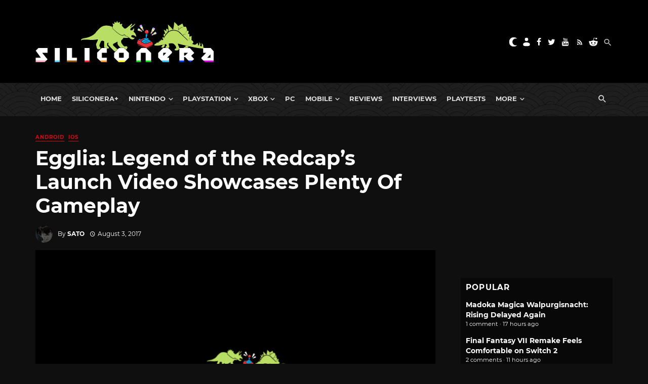

--- FILE ---
content_type: text/html; charset=UTF-8
request_url: https://www.siliconera.com/egglia-legend-redcaps-launch-video-takes-us-plenty-gameplay/
body_size: 64906
content:
<!DOCTYPE html>
<html lang="en-US">
<head>
    <!-- Custom OpenGraph -->
            <meta property="og:image" content="https://www.siliconera.com/wp-content/uploads/2025/02/siliconera-logo-header.png">
        <meta property="og:site_name" content="Siliconera">
    <meta name="twitter:card" content="summary_large_image">
    <meta name="twitter:creator" content="@siliconera">
    <meta name="twitter:site" content="@siliconera">
    <meta charset="UTF-8" />
    <meta name="viewport" content="width=device-width, initial-scale=1"/>
    <link rel="profile" href="https://gmpg.org/xfn/11" />
	<link rel="pingback" href="https://www.siliconera.com/xmlrpc.php">
	<script type="application/javascript">var ajaxurl = "https://www.siliconera.com/wp-admin/admin-ajax.php"</script><meta name='robots' content='index, follow, max-image-preview:large, max-snippet:-1, max-video-preview:-1' />
	<style>img:is([sizes="auto" i], [sizes^="auto," i]) { contain-intrinsic-size: 3000px 1500px }</style>
	
<!-- Google Tag Manager for WordPress by gtm4wp.com -->
<script data-cfasync="false" data-pagespeed-no-defer>
	var gtm4wp_datalayer_name = "gtmDataLayer";
	var gtmDataLayer = gtmDataLayer || [];
</script>
<!-- End Google Tag Manager for WordPress by gtm4wp.com -->
	<!-- This site is optimized with the Yoast SEO Premium plugin v22.2 (Yoast SEO v22.2) - https://yoast.com/wordpress/plugins/seo/ -->
	<title>Egglia: Legend of the Redcap&rsquo;s Launch Video Showcases Plenty Of Gameplay - Siliconera</title>
	<meta name="description" content="Powerchord Studio and Brownies are releasing the smartphone RPG Egglia: Legend of the Redcap in English today, and with it comes a new trailer showcasing 18 minutes of gameplay." />
	<link rel="canonical" href="https://www.siliconera.com/egglia-legend-redcaps-launch-video-takes-us-plenty-gameplay/" />
	<meta property="og:locale" content="en_US" />
	<meta property="og:type" content="article" />
	<meta property="og:title" content="Egglia: Legend of the Redcap&rsquo;s Launch Video Showcases Plenty Of Gameplay" />
	<meta property="og:description" content="Powerchord Studio and Brownies are releasing the smartphone RPG Egglia: Legend of the Redcap in English today, and with it comes a new trailer showcasing 18 minutes of gameplay." />
	<meta property="og:url" content="https://www.siliconera.com/egglia-legend-redcaps-launch-video-takes-us-plenty-gameplay/" />
	<meta property="og:site_name" content="Siliconera" />
	<meta property="article:publisher" content="https://www.facebook.com/siliconera" />
	<meta property="article:published_time" content="2017-08-03T07:01:11+00:00" />
	<meta property="article:modified_time" content="2022-03-16T16:08:38+00:00" />
	<meta property="og:image" content="https://www.siliconera.com/wp-content/uploads/2017/08/maxresdefault2990x556_thumb.jpg" />
	<meta name="author" content="Sato" />
	<meta name="twitter:card" content="summary_large_image" />
	<meta name="twitter:creator" content="@https://www.twitter.com/satonegi" />
	<meta name="twitter:site" content="@siliconera" />
	<meta name="twitter:label1" content="Written by" />
	<meta name="twitter:data1" content="Sato" />
	<meta name="twitter:label2" content="Est. reading time" />
	<meta name="twitter:data2" content="1 minute" />
	<script type="application/ld+json" class="yoast-schema-graph">{"@context":"https://schema.org","@graph":[{"@type":"NewsArticle","@id":"https://www.siliconera.com/egglia-legend-redcaps-launch-video-takes-us-plenty-gameplay/#article","isPartOf":{"@id":"https://www.siliconera.com/egglia-legend-redcaps-launch-video-takes-us-plenty-gameplay/"},"author":{"name":"Sato","@id":"https://www.siliconera.com/#/schema/person/d633f01d54166da3508fdbf2f04c8e0b"},"headline":"Egglia: Legend of the Redcap&rsquo;s Launch Video Showcases Plenty Of Gameplay","datePublished":"2017-08-03T07:01:11+00:00","dateModified":"2022-03-16T16:08:38+00:00","mainEntityOfPage":{"@id":"https://www.siliconera.com/egglia-legend-redcaps-launch-video-takes-us-plenty-gameplay/"},"wordCount":234,"commentCount":0,"publisher":{"@id":"https://www.siliconera.com/#organization"},"image":{"@id":"https://www.siliconera.com/egglia-legend-redcaps-launch-video-takes-us-plenty-gameplay/#primaryimage"},"thumbnailUrl":"https://www.siliconera.com/wp-content/uploads/2025/02/siliconera-logo-header.png?fit=1200%2C675","keywords":["Egglia: Legend of the Redcap","Europe","USA"],"articleSection":["Android","iOS"],"inLanguage":"en-US","potentialAction":[{"@type":"CommentAction","name":"Comment","target":["https://www.siliconera.com/egglia-legend-redcaps-launch-video-takes-us-plenty-gameplay/#respond"]}],"copyrightYear":"2017","copyrightHolder":{"@id":"https://www.siliconera.com/#organization"}},{"@type":"WebPage","@id":"https://www.siliconera.com/egglia-legend-redcaps-launch-video-takes-us-plenty-gameplay/","url":"https://www.siliconera.com/egglia-legend-redcaps-launch-video-takes-us-plenty-gameplay/","name":"Egglia: Legend of the Redcap&rsquo;s Launch Video Showcases Plenty Of Gameplay - Siliconera","isPartOf":{"@id":"https://www.siliconera.com/#website"},"primaryImageOfPage":{"@id":"https://www.siliconera.com/egglia-legend-redcaps-launch-video-takes-us-plenty-gameplay/#primaryimage"},"image":{"@id":"https://www.siliconera.com/egglia-legend-redcaps-launch-video-takes-us-plenty-gameplay/#primaryimage"},"thumbnailUrl":"https://www.siliconera.com/wp-content/uploads/2025/02/siliconera-logo-header.png?fit=1200%2C675","datePublished":"2017-08-03T07:01:11+00:00","dateModified":"2022-03-16T16:08:38+00:00","description":"Powerchord Studio and Brownies are releasing the smartphone RPG Egglia: Legend of the Redcap in English today, and with it comes a new trailer showcasing 18 minutes of gameplay.","breadcrumb":{"@id":"https://www.siliconera.com/egglia-legend-redcaps-launch-video-takes-us-plenty-gameplay/#breadcrumb"},"inLanguage":"en-US","potentialAction":[{"@type":"ReadAction","target":["https://www.siliconera.com/egglia-legend-redcaps-launch-video-takes-us-plenty-gameplay/"]}]},{"@type":"ImageObject","inLanguage":"en-US","@id":"https://www.siliconera.com/egglia-legend-redcaps-launch-video-takes-us-plenty-gameplay/#primaryimage","url":"https://www.siliconera.com/wp-content/uploads/2025/02/siliconera-logo-header.png?fit=1200%2C675","contentUrl":"https://www.siliconera.com/wp-content/uploads/2025/02/siliconera-logo-header.png?fit=1200%2C675","width":1200,"height":675,"caption":"Siliconera Header Logo Siliconera Google Preferred Search results site design"},{"@type":"BreadcrumbList","@id":"https://www.siliconera.com/egglia-legend-redcaps-launch-video-takes-us-plenty-gameplay/#breadcrumb","itemListElement":[{"@type":"ListItem","position":1,"name":"Home","item":"https://www.siliconera.com/"},{"@type":"ListItem","position":2,"name":"Egglia: Legend of the Redcap&rsquo;s Launch Video Showcases Plenty Of Gameplay"}]},{"@type":"WebSite","@id":"https://www.siliconera.com/#website","url":"https://www.siliconera.com/","name":"Siliconera","description":"The secret level in the world of video game news.","publisher":{"@id":"https://www.siliconera.com/#organization"},"potentialAction":[{"@type":"SearchAction","target":{"@type":"EntryPoint","urlTemplate":"https://www.siliconera.com/?s={search_term_string}"},"query-input":"required name=search_term_string"}],"inLanguage":"en-US"},{"@type":"Organization","@id":"https://www.siliconera.com/#organization","name":"Siliconera","url":"https://www.siliconera.com/","logo":{"@type":"ImageObject","inLanguage":"en-US","@id":"https://www.siliconera.com/#/schema/logo/image/","url":"https://d3la0uqcqx40x5.cloudfront.net/wp-content/uploads/2020/09/siliconera-logo-blacktext.jpg?fit=1357%2C315","contentUrl":"https://d3la0uqcqx40x5.cloudfront.net/wp-content/uploads/2020/09/siliconera-logo-blacktext.jpg?fit=1357%2C315","width":1357,"height":315,"caption":"Siliconera"},"image":{"@id":"https://www.siliconera.com/#/schema/logo/image/"},"sameAs":["https://www.facebook.com/siliconera","https://twitter.com/siliconera"]},{"@type":"Person","@id":"https://www.siliconera.com/#/schema/person/d633f01d54166da3508fdbf2f04c8e0b","name":"Sato","image":{"@type":"ImageObject","inLanguage":"en-US","@id":"https://www.siliconera.com/#/schema/person/image/","url":"https://secure.gravatar.com/avatar/9948ed2f1b5c13a6ee4f5428a6da4e28?s=96&d=wp_user_avatar&r=g","contentUrl":"https://secure.gravatar.com/avatar/9948ed2f1b5c13a6ee4f5428a6da4e28?s=96&d=wp_user_avatar&r=g","caption":"Sato"},"description":"Gamer, avid hockey fan, and firm believer in the heart of the cards.","sameAs":["https://www.siliconera.com","https://twitter.com/https://www.twitter.com/satonegi"],"url":"https://www.siliconera.com/author/satoes_tglp/"}]}</script>
	<!-- / Yoast SEO Premium plugin. -->


<link rel='dns-prefetch' href='//infinity-js.siliconera.com' />
<link rel='dns-prefetch' href='//stats.wp.com' />
<link rel="alternate" type="application/rss+xml" title="Siliconera &raquo; Feed" href="https://www.siliconera.com/feed/" />
<link rel="alternate" type="application/rss+xml" title="Siliconera &raquo; Comments Feed" href="https://www.siliconera.com/comments/feed/" />
<link rel="alternate" type="application/rss+xml" title="Siliconera &raquo; Egglia: Legend of the Redcap&rsquo;s Launch Video Showcases Plenty Of Gameplay Comments Feed" href="https://www.siliconera.com/egglia-legend-redcaps-launch-video-takes-us-plenty-gameplay/feed/" />
		<!-- This site uses the Google Analytics by MonsterInsights plugin v8.5.2 - Using Analytics tracking - https://www.monsterinsights.com/ -->
							<script src="//www.googletagmanager.com/gtag/js?id=UA-26149118-13"  data-cfasync="false" data-wpfc-render="false" async></script>
			<script data-cfasync="false" data-wpfc-render="false">
				var mi_version = '8.5.2';
				var mi_track_user = true;
				var mi_no_track_reason = '';
				
								var disableStrs = [
										'ga-disable-G-8LY2WG19CT',
															'ga-disable-UA-26149118-13',
									];

				/* Function to detect opted out users */
				function __gtagTrackerIsOptedOut() {
					for ( var index = 0; index < disableStrs.length; index++ ) {
						if ( document.cookie.indexOf( disableStrs[ index ] + '=true' ) > -1 ) {
							return true;
						}
					}

					return false;
				}

				/* Disable tracking if the opt-out cookie exists. */
				if ( __gtagTrackerIsOptedOut() ) {
					for ( var index = 0; index < disableStrs.length; index++ ) {
						window[ disableStrs[ index ] ] = true;
					}
				}

				/* Opt-out function */
				function __gtagTrackerOptout() {
					for ( var index = 0; index < disableStrs.length; index++ ) {
						document.cookie = disableStrs[ index ] + '=true; expires=Thu, 31 Dec 2099 23:59:59 UTC; path=/';
						window[ disableStrs[ index ] ] = true;
					}
				}

				if ( 'undefined' === typeof gaOptout ) {
					function gaOptout() {
						__gtagTrackerOptout();
					}
				}
								window.dataLayer = window.dataLayer || [];

				window.MonsterInsightsDualTracker = {
					helpers: {},
					trackers: {},
				};
				if ( mi_track_user ) {
					function __gtagDataLayer() {
						dataLayer.push( arguments );
					}

					function __gtagTracker( type, name, parameters ) {
						if (!parameters) {
							parameters = {};
						}

						if (parameters.send_to) {
							__gtagDataLayer.apply( null, arguments );
							return;
						}

						if ( type === 'event' ) {
															parameters.send_to = monsterinsights_frontend.v4_id;
								var hookName = name;
								if ( typeof parameters[ 'event_category' ] !== 'undefined' ) {
									hookName = parameters[ 'event_category' ] + ':' + name;
								}

								if ( typeof MonsterInsightsDualTracker.trackers[ hookName ] !== 'undefined' ) {
									MonsterInsightsDualTracker.trackers[ hookName ]( parameters );
								} else {
									__gtagDataLayer( 'event', name, parameters );
								}
							
															parameters.send_to = monsterinsights_frontend.ua;
								__gtagDataLayer( type, name, parameters );
													} else {
							__gtagDataLayer.apply( null, arguments );
						}
					}
					__gtagTracker( 'js', new Date() );
					__gtagTracker( 'set', {
						'developer_id.dZGIzZG' : true,
											} );
										__gtagTracker( 'config', 'G-8LY2WG19CT', {"forceSSL":"true","link_attribution":"true","published_at":"2017-08-03T00:01:11-04:00","category":"android,ios","tags":"Egglia: Legend of the Redcap,Europe,USA","focus_keyword":"focus_keyword_not_set","author":"Sato"} );
															__gtagTracker( 'config', 'UA-26149118-13', {"forceSSL":"true","link_attribution":"true","dimension1":"2017-08-03T00:01:11-04:00","dimension2":"android,ios","dimension3":"Egglia: Legend of the Redcap,Europe,USA","dimension4":"focus_keyword_not_set","dimension6":"Sato"} );
										window.gtag = __gtagTracker;											(function () {
							/* https://developers.google.com/analytics/devguides/collection/analyticsjs/ */
							/* ga and __gaTracker compatibility shim. */
							var noopfn = function () {
								return null;
							};
							var newtracker = function () {
								return new Tracker();
							};
							var Tracker = function () {
								return null;
							};
							var p = Tracker.prototype;
							p.get = noopfn;
							p.set = noopfn;
							p.send = function (){
								var args = Array.prototype.slice.call(arguments);
								args.unshift( 'send' );
								__gaTracker.apply(null, args);
							};
							var __gaTracker = function () {
								var len = arguments.length;
								if ( len === 0 ) {
									return;
								}
								var f = arguments[len - 1];
								if ( typeof f !== 'object' || f === null || typeof f.hitCallback !== 'function' ) {
									if ( 'send' === arguments[0] ) {
										var hitConverted, hitObject = false, action;
										if ( 'event' === arguments[1] ) {
											if ( 'undefined' !== typeof arguments[3] ) {
												hitObject = {
													'eventAction': arguments[3],
													'eventCategory': arguments[2],
													'eventLabel': arguments[4],
													'value': arguments[5] ? arguments[5] : 1,
												}
											}
										}
										if ( 'pageview' === arguments[1] ) {
											if ( 'undefined' !== typeof arguments[2] ) {
												hitObject = {
													'eventAction': 'page_view',
													'page_path' : arguments[2],
												}
											}
										}
										if ( typeof arguments[2] === 'object' ) {
											hitObject = arguments[2];
										}
										if ( typeof arguments[5] === 'object' ) {
											Object.assign( hitObject, arguments[5] );
										}
										if ( 'undefined' !== typeof arguments[1].hitType ) {
											hitObject = arguments[1];
											if ( 'pageview' === hitObject.hitType ) {
												hitObject.eventAction = 'page_view';
											}
										}
										if ( hitObject ) {
											action = 'timing' === arguments[1].hitType ? 'timing_complete' : hitObject.eventAction;
											hitConverted = mapArgs( hitObject );
											__gtagTracker( 'event', action, hitConverted );
										}
									}
									return;
								}

								function mapArgs( args ) {
									var arg, hit = {};
									var gaMap = {
										'eventCategory': 'event_category',
										'eventAction': 'event_action',
										'eventLabel': 'event_label',
										'eventValue': 'event_value',
										'nonInteraction': 'non_interaction',
										'timingCategory': 'event_category',
										'timingVar': 'name',
										'timingValue': 'value',
										'timingLabel': 'event_label',
										'page' : 'page_path',
										'location' : 'page_location',
										'title' : 'page_title',
									};
									for ( arg in args ) {
																				if ( ! ( ! args.hasOwnProperty(arg) || ! gaMap.hasOwnProperty(arg) ) ) {
											hit[gaMap[arg]] = args[arg];
										} else {
											hit[arg] = args[arg];
										}
									}
									return hit;
								}

								try {
									f.hitCallback();
								} catch ( ex ) {
								}
							};
							__gaTracker.create = newtracker;
							__gaTracker.getByName = newtracker;
							__gaTracker.getAll = function () {
								return [];
							};
							__gaTracker.remove = noopfn;
							__gaTracker.loaded = true;
							window['__gaTracker'] = __gaTracker;
						})();
									} else {
										console.log( "" );
					( function () {
							function __gtagTracker() {
								return null;
							}
							window['__gtagTracker'] = __gtagTracker;
							window['gtag'] = __gtagTracker;
					} )();
									}
			</script>
				<!-- / Google Analytics by MonsterInsights -->
		<script>
window._wpemojiSettings = {"baseUrl":"https:\/\/s.w.org\/images\/core\/emoji\/15.0.3\/72x72\/","ext":".png","svgUrl":"https:\/\/s.w.org\/images\/core\/emoji\/15.0.3\/svg\/","svgExt":".svg","source":{"concatemoji":"https:\/\/www.siliconera.com\/wp-includes\/js\/wp-emoji-release.min.js?ver=6.7.4"}};
/*! This file is auto-generated */
!function(i,n){var o,s,e;function c(e){try{var t={supportTests:e,timestamp:(new Date).valueOf()};sessionStorage.setItem(o,JSON.stringify(t))}catch(e){}}function p(e,t,n){e.clearRect(0,0,e.canvas.width,e.canvas.height),e.fillText(t,0,0);var t=new Uint32Array(e.getImageData(0,0,e.canvas.width,e.canvas.height).data),r=(e.clearRect(0,0,e.canvas.width,e.canvas.height),e.fillText(n,0,0),new Uint32Array(e.getImageData(0,0,e.canvas.width,e.canvas.height).data));return t.every(function(e,t){return e===r[t]})}function u(e,t,n){switch(t){case"flag":return n(e,"\ud83c\udff3\ufe0f\u200d\u26a7\ufe0f","\ud83c\udff3\ufe0f\u200b\u26a7\ufe0f")?!1:!n(e,"\ud83c\uddfa\ud83c\uddf3","\ud83c\uddfa\u200b\ud83c\uddf3")&&!n(e,"\ud83c\udff4\udb40\udc67\udb40\udc62\udb40\udc65\udb40\udc6e\udb40\udc67\udb40\udc7f","\ud83c\udff4\u200b\udb40\udc67\u200b\udb40\udc62\u200b\udb40\udc65\u200b\udb40\udc6e\u200b\udb40\udc67\u200b\udb40\udc7f");case"emoji":return!n(e,"\ud83d\udc26\u200d\u2b1b","\ud83d\udc26\u200b\u2b1b")}return!1}function f(e,t,n){var r="undefined"!=typeof WorkerGlobalScope&&self instanceof WorkerGlobalScope?new OffscreenCanvas(300,150):i.createElement("canvas"),a=r.getContext("2d",{willReadFrequently:!0}),o=(a.textBaseline="top",a.font="600 32px Arial",{});return e.forEach(function(e){o[e]=t(a,e,n)}),o}function t(e){var t=i.createElement("script");t.src=e,t.defer=!0,i.head.appendChild(t)}"undefined"!=typeof Promise&&(o="wpEmojiSettingsSupports",s=["flag","emoji"],n.supports={everything:!0,everythingExceptFlag:!0},e=new Promise(function(e){i.addEventListener("DOMContentLoaded",e,{once:!0})}),new Promise(function(t){var n=function(){try{var e=JSON.parse(sessionStorage.getItem(o));if("object"==typeof e&&"number"==typeof e.timestamp&&(new Date).valueOf()<e.timestamp+604800&&"object"==typeof e.supportTests)return e.supportTests}catch(e){}return null}();if(!n){if("undefined"!=typeof Worker&&"undefined"!=typeof OffscreenCanvas&&"undefined"!=typeof URL&&URL.createObjectURL&&"undefined"!=typeof Blob)try{var e="postMessage("+f.toString()+"("+[JSON.stringify(s),u.toString(),p.toString()].join(",")+"));",r=new Blob([e],{type:"text/javascript"}),a=new Worker(URL.createObjectURL(r),{name:"wpTestEmojiSupports"});return void(a.onmessage=function(e){c(n=e.data),a.terminate(),t(n)})}catch(e){}c(n=f(s,u,p))}t(n)}).then(function(e){for(var t in e)n.supports[t]=e[t],n.supports.everything=n.supports.everything&&n.supports[t],"flag"!==t&&(n.supports.everythingExceptFlag=n.supports.everythingExceptFlag&&n.supports[t]);n.supports.everythingExceptFlag=n.supports.everythingExceptFlag&&!n.supports.flag,n.DOMReady=!1,n.readyCallback=function(){n.DOMReady=!0}}).then(function(){return e}).then(function(){var e;n.supports.everything||(n.readyCallback(),(e=n.source||{}).concatemoji?t(e.concatemoji):e.wpemoji&&e.twemoji&&(t(e.twemoji),t(e.wpemoji)))}))}((window,document),window._wpemojiSettings);
</script>
<link rel='stylesheet' id='azonpress_block-cgb-block-style-css-css' href='https://www.siliconera.com/wp-content/plugins/azonpress/public/blocks/dist/blocks.style.build.css?ver=2.1.1' media='all' />
<link rel='stylesheet' id='load-fa-css' href='https://www.siliconera.com/wp-content/plugins/azonpress/public/blocks/icons/font-awesome-custom.css?ver=2.1.1' media='all' />
<style id='wp-emoji-styles-inline-css'>

	img.wp-smiley, img.emoji {
		display: inline !important;
		border: none !important;
		box-shadow: none !important;
		height: 1em !important;
		width: 1em !important;
		margin: 0 0.07em !important;
		vertical-align: -0.1em !important;
		background: none !important;
		padding: 0 !important;
	}
</style>
<link rel='stylesheet' id='wp-block-library-css' href='https://www.siliconera.com/wp-includes/css/dist/block-library/style.min.css?ver=6.7.4' media='all' />
<link rel='stylesheet' id='mediaelement-css' href='https://www.siliconera.com/wp-includes/js/mediaelement/mediaelementplayer-legacy.min.css?ver=4.2.17' media='all' />
<link rel='stylesheet' id='wp-mediaelement-css' href='https://www.siliconera.com/wp-includes/js/mediaelement/wp-mediaelement.min.css?ver=6.7.4' media='all' />
<style id='jetpack-sharing-buttons-style-inline-css'>
.jetpack-sharing-buttons__services-list{display:flex;flex-direction:row;flex-wrap:wrap;gap:0;list-style-type:none;margin:5px;padding:0}.jetpack-sharing-buttons__services-list.has-small-icon-size{font-size:12px}.jetpack-sharing-buttons__services-list.has-normal-icon-size{font-size:16px}.jetpack-sharing-buttons__services-list.has-large-icon-size{font-size:24px}.jetpack-sharing-buttons__services-list.has-huge-icon-size{font-size:36px}@media print{.jetpack-sharing-buttons__services-list{display:none!important}}.editor-styles-wrapper .wp-block-jetpack-sharing-buttons{gap:0;padding-inline-start:0}ul.jetpack-sharing-buttons__services-list.has-background{padding:1.25em 2.375em}
</style>
<style id='elasticpress-facet-style-inline-css'>
.widget_ep-facet input[type=search],.wp-block-elasticpress-facet input[type=search]{margin-bottom:1rem}.widget_ep-facet .searchable .inner,.wp-block-elasticpress-facet .searchable .inner{max-height:20em;overflow:scroll}.widget_ep-facet .term.hide,.wp-block-elasticpress-facet .term.hide{display:none}.widget_ep-facet .empty-term,.wp-block-elasticpress-facet .empty-term{opacity:.5;position:relative}.widget_ep-facet .empty-term:after,.wp-block-elasticpress-facet .empty-term:after{bottom:0;content:" ";display:block;left:0;position:absolute;right:0;top:0;width:100%;z-index:2}.widget_ep-facet .level-1,.wp-block-elasticpress-facet .level-1{padding-left:20px}.widget_ep-facet .level-2,.wp-block-elasticpress-facet .level-2{padding-left:40px}.widget_ep-facet .level-3,.wp-block-elasticpress-facet .level-3{padding-left:60px}.widget_ep-facet .level-4,.wp-block-elasticpress-facet .level-4{padding-left:5pc}.widget_ep-facet .level-5,.wp-block-elasticpress-facet .level-5{padding-left:75pt}.widget_ep-facet input[disabled],.wp-block-elasticpress-facet input[disabled]{cursor:pointer;opacity:1}.widget_ep-facet .term a,.wp-block-elasticpress-facet .term a{-webkit-box-align:center;-ms-flex-align:center;align-items:center;display:-webkit-box;display:-ms-flexbox;display:flex;position:relative}.widget_ep-facet .term a:hover .ep-checkbox,.wp-block-elasticpress-facet .term a:hover .ep-checkbox{background-color:#ccc}.ep-checkbox{-webkit-box-align:center;-ms-flex-align:center;-ms-flex-negative:0;-webkit-box-pack:center;-ms-flex-pack:center;align-items:center;background-color:#eee;display:-webkit-box;display:-ms-flexbox;display:flex;flex-shrink:0;height:1em;justify-content:center;margin-right:.25em;width:1em}.ep-checkbox:after{border:solid #fff;border-width:0 .125em .125em 0;content:"";display:none;height:.5em;-webkit-transform:rotate(45deg);transform:rotate(45deg);width:.25em}.ep-checkbox.checked{background-color:#5e5e5e}.ep-checkbox.checked:after{display:block}

</style>
<link rel='stylesheet' id='elasticpress-related-posts-block-css' href='https://www.siliconera.com/wp-content/mu-plugins/search/elasticpress/dist/css/related-posts-block-styles.min.css?ver=4.2.2' media='all' />
<style id='gamurs-listium-embed-style-inline-css'>


</style>
<link rel='stylesheet' id='azonpress_media_button-css' href='https://www.siliconera.com/wp-content/plugins/azonpress/public/css/media_button.css?ver=2.1.1' media='all' />
<style id='global-styles-inline-css'>
:root{--wp--preset--aspect-ratio--square: 1;--wp--preset--aspect-ratio--4-3: 4/3;--wp--preset--aspect-ratio--3-4: 3/4;--wp--preset--aspect-ratio--3-2: 3/2;--wp--preset--aspect-ratio--2-3: 2/3;--wp--preset--aspect-ratio--16-9: 16/9;--wp--preset--aspect-ratio--9-16: 9/16;--wp--preset--color--black: #000000;--wp--preset--color--cyan-bluish-gray: #abb8c3;--wp--preset--color--white: #ffffff;--wp--preset--color--pale-pink: #f78da7;--wp--preset--color--vivid-red: #cf2e2e;--wp--preset--color--luminous-vivid-orange: #ff6900;--wp--preset--color--luminous-vivid-amber: #fcb900;--wp--preset--color--light-green-cyan: #7bdcb5;--wp--preset--color--vivid-green-cyan: #00d084;--wp--preset--color--pale-cyan-blue: #8ed1fc;--wp--preset--color--vivid-cyan-blue: #0693e3;--wp--preset--color--vivid-purple: #9b51e0;--wp--preset--gradient--vivid-cyan-blue-to-vivid-purple: linear-gradient(135deg,rgba(6,147,227,1) 0%,rgb(155,81,224) 100%);--wp--preset--gradient--light-green-cyan-to-vivid-green-cyan: linear-gradient(135deg,rgb(122,220,180) 0%,rgb(0,208,130) 100%);--wp--preset--gradient--luminous-vivid-amber-to-luminous-vivid-orange: linear-gradient(135deg,rgba(252,185,0,1) 0%,rgba(255,105,0,1) 100%);--wp--preset--gradient--luminous-vivid-orange-to-vivid-red: linear-gradient(135deg,rgba(255,105,0,1) 0%,rgb(207,46,46) 100%);--wp--preset--gradient--very-light-gray-to-cyan-bluish-gray: linear-gradient(135deg,rgb(238,238,238) 0%,rgb(169,184,195) 100%);--wp--preset--gradient--cool-to-warm-spectrum: linear-gradient(135deg,rgb(74,234,220) 0%,rgb(151,120,209) 20%,rgb(207,42,186) 40%,rgb(238,44,130) 60%,rgb(251,105,98) 80%,rgb(254,248,76) 100%);--wp--preset--gradient--blush-light-purple: linear-gradient(135deg,rgb(255,206,236) 0%,rgb(152,150,240) 100%);--wp--preset--gradient--blush-bordeaux: linear-gradient(135deg,rgb(254,205,165) 0%,rgb(254,45,45) 50%,rgb(107,0,62) 100%);--wp--preset--gradient--luminous-dusk: linear-gradient(135deg,rgb(255,203,112) 0%,rgb(199,81,192) 50%,rgb(65,88,208) 100%);--wp--preset--gradient--pale-ocean: linear-gradient(135deg,rgb(255,245,203) 0%,rgb(182,227,212) 50%,rgb(51,167,181) 100%);--wp--preset--gradient--electric-grass: linear-gradient(135deg,rgb(202,248,128) 0%,rgb(113,206,126) 100%);--wp--preset--gradient--midnight: linear-gradient(135deg,rgb(2,3,129) 0%,rgb(40,116,252) 100%);--wp--preset--font-size--small: 13px;--wp--preset--font-size--medium: 20px;--wp--preset--font-size--large: 36px;--wp--preset--font-size--x-large: 42px;--wp--preset--spacing--20: 0.44rem;--wp--preset--spacing--30: 0.67rem;--wp--preset--spacing--40: 1rem;--wp--preset--spacing--50: 1.5rem;--wp--preset--spacing--60: 2.25rem;--wp--preset--spacing--70: 3.38rem;--wp--preset--spacing--80: 5.06rem;--wp--preset--shadow--natural: 6px 6px 9px rgba(0, 0, 0, 0.2);--wp--preset--shadow--deep: 12px 12px 50px rgba(0, 0, 0, 0.4);--wp--preset--shadow--sharp: 6px 6px 0px rgba(0, 0, 0, 0.2);--wp--preset--shadow--outlined: 6px 6px 0px -3px rgba(255, 255, 255, 1), 6px 6px rgba(0, 0, 0, 1);--wp--preset--shadow--crisp: 6px 6px 0px rgba(0, 0, 0, 1);--wp--custom--light--general-color--h-1: #171717;--wp--custom--light--general-color--h-2: #2e2e2e;--wp--custom--light--general-color--h-3: #2e2e2e;--wp--custom--light--general-color--subtitle: #494949;--wp--custom--light--general-color--body: #494949;--wp--custom--light--general-color--caption: #5d5d5d;--wp--custom--light--general-color--disclaimer: #5d5d5d;--wp--custom--light--general-color-bg--minimal: #fefefe;--wp--custom--light--general-color-bg--subtle: #f8f8f8;--wp--custom--light--general-color-bg--bold: #2e2e2e;--wp--custom--light--general-color-bg--strong: #171717;--wp--custom--light--general-color-bg--overlay: #01010180;--wp--custom--light--general-color-bg--sponsored: #f8f8f8;--wp--custom--light--general-date-color--minimal: #171717;--wp--custom--light--general-date-color--subtle: #171717;--wp--custom--light--general-date-color--bold: #c6c6c6;--wp--custom--light--general-date-color--strong: #a7a7a7;--wp--custom--light--general-date-color--sponsored: #5d5d5d;--wp--custom--light--hyperlink--color-bg: #e2282300;--wp--custom--light--hyperlink--enabled--color-fg: #bd000b;--wp--custom--light--hyperlink--enabled--border--color: #bd000b;--wp--custom--light--hyperlink--enabled--border--width: 2;--wp--custom--light--hyperlink--enabled--border--style: solid;--wp--custom--light--hyperlink--hover--color-fg: #970004;--wp--custom--light--hyperlink--hover--border--color: #970004;--wp--custom--light--hyperlink--hover--border--width: 2;--wp--custom--light--hyperlink--hover--border--style: solid;--wp--custom--light--hyperlink--pressed--color-fg: #620401;--wp--custom--light--hyperlink--pressed--border--color: #620401;--wp--custom--light--hyperlink--pressed--border--width: 2;--wp--custom--light--hyperlink--pressed--border--style: solid;--wp--custom--light--info--color-bg: #e0e2f1;--wp--custom--light--info--color-fg: #5c73b2;--wp--custom--light--info--color-stroke: #5c73b2;--wp--custom--light--info--color--5: #f2f3f9;--wp--custom--light--info--color--10: #e0e2f1;--wp--custom--light--info--color--20: #bec5e2;--wp--custom--light--info--color--30: #9aa6d2;--wp--custom--light--info--color--40: #7d8dc4;--wp--custom--light--info--color--50: #5c73b2;--wp--custom--light--info--color--60: #3c5b9d;--wp--custom--light--info--color--70: #254784;--wp--custom--light--info--color--80: #162d57;--wp--custom--light--info--color--90: #111626;--wp--custom--light--warning--color-bg: #ffdcb880;--wp--custom--light--warning--color-fg: #e76b00;--wp--custom--light--warning--color-stroke: #e76b00;--wp--custom--light--warning--color--5: #fff2e5;--wp--custom--light--warning--color--10: #ffdcb8;--wp--custom--light--warning--color--20: #ffb76f;--wp--custom--light--warning--color--30: #ff871c;--wp--custom--light--warning--color--40: #e76b00;--wp--custom--light--warning--color--50: #c05600;--wp--custom--light--warning--color--60: #984400;--wp--custom--light--warning--color--70: #773701;--wp--custom--light--warning--color--80: #4a2406;--wp--custom--light--warning--color--90: #231304;--wp--custom--light--positive--color-bg: #e5f8e6;--wp--custom--light--positive--color-fg: #1f6a33;--wp--custom--light--positive--color-stroke: #1f6a33;--wp--custom--light--positive--border--color: #1f6a33;--wp--custom--light--positive--border--width: 2;--wp--custom--light--positive--border--style: solid;--wp--custom--light--positive--color--5: #e5f8e6;--wp--custom--light--positive--color--10: #c0eec5;--wp--custom--light--positive--color--20: #82d98f;--wp--custom--light--positive--color--30: #4bbd65;--wp--custom--light--positive--color--40: #33a351;--wp--custom--light--positive--color--50: #258640;--wp--custom--light--positive--color--60: #1f6a33;--wp--custom--light--positive--color--70: #1c5329;--wp--custom--light--positive--color--80: #17341c;--wp--custom--light--positive--color--90: #0f190f;--wp--custom--light--negative--color-bg: #ffdbd2;--wp--custom--light--negative--color-fg: #bd000b;--wp--custom--light--negative--color-stroke: #bd000b;--wp--custom--light--negative--border--color: #bd000b;--wp--custom--light--negative--border--width: 2;--wp--custom--light--negative--border--style: solid;--wp--custom--light--negative--color--5: #fff0ed;--wp--custom--light--negative--color--10: #ffdbd2;--wp--custom--light--negative--color--20: #ffb4a3;--wp--custom--light--negative--color--30: #ff836d;--wp--custom--light--negative--color--40: #f85845;--wp--custom--light--negative--color--50: #e22823;--wp--custom--light--negative--color--60: #bd000b;--wp--custom--light--negative--color--70: #970004;--wp--custom--light--negative--color--80: #620401;--wp--custom--light--negative--color--90: #2d0d01;--wp--custom--light--neutral--color-bg: #e2e2e2;--wp--custom--light--neutral--color-fg: #757575;--wp--custom--light--neutral--color-stroke: #757575;--wp--custom--light--neutral--color--0: #fefefe;--wp--custom--light--neutral--color--5: #f8f8f8;--wp--custom--light--neutral--color--10: #e2e2e2;--wp--custom--light--neutral--color--20: #c6c6c6;--wp--custom--light--neutral--color--30: #a7a7a7;--wp--custom--light--neutral--color--40: #8f8f8f;--wp--custom--light--neutral--color--50: #757575;--wp--custom--light--neutral--color--60: #5d5d5d;--wp--custom--light--neutral--color--70: #494949;--wp--custom--light--neutral--color--80: #2e2e2e;--wp--custom--light--neutral--color--90: #171717;--wp--custom--light--neutral--color--100: #010101;--wp--custom--light--icons--color-fg: #010101;--wp--custom--light--ad-wrapper--color-bg: #f8f8f8;--wp--custom--light--ad-wrapper--color-fg: #494949;--wp--custom--light--article-group--color-bg--minimal: #fefefe;--wp--custom--light--article-group--color-bg--subtle: #f2f3f9;--wp--custom--light--article-group--color-bg--bold: #2e2e2e;--wp--custom--light--article-group--color-bg--strong: #171717;--wp--custom--light--article-group--color-bg--sponsored: #f2f3f9;--wp--custom--light--article-head--color-bg: #fefefe;--wp--custom--light--article-head--title-color: #171717;--wp--custom--light--article-head--subtitle-color: #494949;--wp--custom--light--article-tile--enabled--color-bg--minimal: #f8f8f8;--wp--custom--light--article-tile--enabled--color-bg--subtle: #e2e2e240;--wp--custom--light--article-tile--enabled--color-bg--bold: #2e2e2e;--wp--custom--light--article-tile--enabled--color-bg--strong: #171717;--wp--custom--light--article-tile--enabled--color-bg--sponsored: #e2e2e240;--wp--custom--light--article-tile--enabled--title-color--minimal: #171717;--wp--custom--light--article-tile--enabled--title-color--subtle: #171717;--wp--custom--light--article-tile--enabled--title-color--bold: #f8f8f8;--wp--custom--light--article-tile--enabled--title-color--strong: #f8f8f8;--wp--custom--light--article-tile--enabled--title-color--sponsored: #171717;--wp--custom--light--article-tile--enabled--subtitle-color--minimal: #494949;--wp--custom--light--article-tile--enabled--subtitle-color--subtle: #494949;--wp--custom--light--article-tile--enabled--subtitle-color--bold: #e2e2e2;--wp--custom--light--article-tile--enabled--subtitle-color--strong: #c6c6c6;--wp--custom--light--article-tile--enabled--subtitle-color--sponsored: #494949;--wp--custom--light--article-tile--hover--color-bg--minimal: #f8f8f8;--wp--custom--light--article-tile--hover--color-bg--subtle: #e2e2e240;--wp--custom--light--article-tile--hover--color-bg--bold: #171717;--wp--custom--light--article-tile--hover--color-bg--strong: #010101;--wp--custom--light--article-tile--hover--color-bg--sponsored: #e2e2e240;--wp--custom--light--article-tile--hover--title-color--minimal: #010101;--wp--custom--light--article-tile--hover--title-color--subtle: #010101;--wp--custom--light--article-tile--hover--title-color--bold: #fefefe;--wp--custom--light--article-tile--hover--title-color--strong: #fefefe;--wp--custom--light--article-tile--hover--title-color--sponsored: #010101;--wp--custom--light--author-bio--title-color--minimal: #010101;--wp--custom--light--author-bio--title-color--subtle: #bd000b;--wp--custom--light--author-bio--title-color--sponsored: #3c5b9d;--wp--custom--light--author-bio--body-color--minimal: #2e2e2e;--wp--custom--light--author-bio--body-color--sponsored: #2e2e2e;--wp--custom--light--banners--color-bg--minimal: #c6c6c640;--wp--custom--light--banners--color-bg--subtle: #e0e2f1;--wp--custom--light--banners--color-bg--bold: #171717;--wp--custom--light--banners--color-bg--strong: #3c5b9d;--wp--custom--light--banners--color-bg--sponsored: #c6c6c640;--wp--custom--light--banners--title-color--minimal: #171717;--wp--custom--light--banners--title-color--subtle: #171717;--wp--custom--light--banners--title-color--bold: #fefefe;--wp--custom--light--banners--title-color--strong: #fefefe;--wp--custom--light--banners--title-color--sponsored: #010101;--wp--custom--light--banners--body-color--minimal: #2e2e2e;--wp--custom--light--banners--body-color--subtle: #2e2e2e;--wp--custom--light--banners--body-color--bold: #e2e2e2;--wp--custom--light--banners--body-color--strong: #e2e2e2;--wp--custom--light--banners--body-color--sponsored: #2e2e2e;--wp--custom--light--bottom-nav--color-bg: #f8f8f8;--wp--custom--light--bottom-nav--tagline-color: #010101;--wp--custom--light--bottom-nav--disclaimer-text-color: #494949;--wp--custom--light--bottom-nav--color-stroke: #c6c6c600;--wp--custom--light--bottom-nav--container-stroke--color: #c6c6c600;--wp--custom--light--bottom-nav--container-stroke--style: solid;--wp--custom--light--bottom-nav--container-stroke--width: 1;--wp--custom--light--button--primary--enabled--icon-style-color-bg--minimal: #5d5d5d1a;--wp--custom--light--button--primary--enabled--icon-style-color-bg--subtle: #2e2e2e1a;--wp--custom--light--button--primary--enabled--icon-style-color-bg--strong: #e2e2e21a;--wp--custom--light--button--primary--enabled--icon-style-color-bg--bold: #e2e2e21a;--wp--custom--light--button--primary--enabled--icon-style-color-bg--sponsored: #4949491a;--wp--custom--light--button--primary--enabled--icon-style-color-fg--minimal: #2e2e2e;--wp--custom--light--button--primary--enabled--icon-style-color-fg--subtle: #2e2e2e;--wp--custom--light--button--primary--enabled--icon-style-color-fg--strong: #f8f8f8;--wp--custom--light--button--primary--enabled--icon-style-color-fg--bold: #f8f8f8;--wp--custom--light--button--primary--enabled--icon-style-color-fg--sponsored: #2e2e2e;--wp--custom--light--button--primary--enabled--text-style-color-bg--minimal: #e22823;--wp--custom--light--button--primary--enabled--text-style-color-bg--subtle: #171717;--wp--custom--light--button--primary--enabled--text-style-color-bg--strong: #fefefe;--wp--custom--light--button--primary--enabled--text-style-color-bg--bold: #fefefe;--wp--custom--light--button--primary--enabled--text-style-color-bg--sponsored: #3c5b9d;--wp--custom--light--button--primary--enabled--text-style-color-fg--minimal: #f8f8f8;--wp--custom--light--button--primary--enabled--text-style-color-fg--subtle: #e2e2e2;--wp--custom--light--button--primary--enabled--text-style-color-fg--strong: #171717;--wp--custom--light--button--primary--enabled--text-style-color-fg--bold: #171717;--wp--custom--light--button--primary--enabled--text-style-color-fg--sponsored: #e0e2f1;--wp--custom--light--button--primary--disabled--icon-style-color-bg--minimal: #5d5d5d1a;--wp--custom--light--button--primary--disabled--icon-style-color-bg--subtle: #2e2e2e1a;--wp--custom--light--button--primary--disabled--icon-style-color-bg--strong: #e2e2e21a;--wp--custom--light--button--primary--disabled--icon-style-color-bg--bold: #e2e2e21a;--wp--custom--light--button--primary--disabled--icon-style-color-bg--sponsored: #4949491a;--wp--custom--light--button--primary--disabled--icon-style-color-fg--minimal: #2e2e2e;--wp--custom--light--button--primary--disabled--icon-style-color-fg--subtle: #2e2e2e;--wp--custom--light--button--primary--disabled--icon-style-color-fg--strong: #f8f8f8;--wp--custom--light--button--primary--disabled--icon-style-color-fg--bold: #f8f8f8;--wp--custom--light--button--primary--disabled--icon-style-color-fg--sponsored: #2e2e2e;--wp--custom--light--button--primary--disabled--text-style-color-bg--minimal: #e22823;--wp--custom--light--button--primary--disabled--text-style-color-bg--subtle: #171717;--wp--custom--light--button--primary--disabled--text-style-color-bg--strong: #fefefe;--wp--custom--light--button--primary--disabled--text-style-color-bg--bold: #fefefe;--wp--custom--light--button--primary--disabled--text-style-color-bg--sponsored: #3c5b9d;--wp--custom--light--button--primary--disabled--text-style-color-fg--minimal: #f8f8f8;--wp--custom--light--button--primary--disabled--text-style-color-fg--subtle: #e2e2e2;--wp--custom--light--button--primary--disabled--text-style-color-fg--strong: #171717;--wp--custom--light--button--primary--disabled--text-style-color-fg--bold: #171717;--wp--custom--light--button--primary--disabled--text-style-color-fg--sponsored: #e0e2f1;--wp--custom--light--button--primary--focused--icon-style-color-bg--minimal: #5d5d5d26;--wp--custom--light--button--primary--focused--icon-style-color-bg--subtle: #2e2e2e26;--wp--custom--light--button--primary--focused--icon-style-color-bg--strong: #e2e2e226;--wp--custom--light--button--primary--focused--icon-style-color-bg--bold: #e2e2e226;--wp--custom--light--button--primary--focused--icon-style-color-bg--sponsored: #49494926;--wp--custom--light--button--primary--focused--icon-style-color-fg--minimal: #171717;--wp--custom--light--button--primary--focused--icon-style-color-fg--subtle: #171717;--wp--custom--light--button--primary--focused--icon-style-color-fg--strong: #fefefe;--wp--custom--light--button--primary--focused--icon-style-color-fg--bold: #fefefe;--wp--custom--light--button--primary--focused--icon-style-color-fg--sponsored: #171717;--wp--custom--light--button--primary--focused--text-style-color-bg--minimal: #bd000b;--wp--custom--light--button--primary--focused--text-style-color-bg--subtle: #2e2e2e;--wp--custom--light--button--primary--focused--text-style-color-bg--strong: #e2e2e2;--wp--custom--light--button--primary--focused--text-style-color-bg--bold: #e2e2e2;--wp--custom--light--button--primary--focused--text-style-color-bg--sponsored: #254784;--wp--custom--light--button--primary--focused--text-style-color-fg--minimal: #fefefe;--wp--custom--light--button--primary--focused--text-style-color-fg--subtle: #f8f8f8;--wp--custom--light--button--primary--focused--text-style-color-fg--strong: #2e2e2e;--wp--custom--light--button--primary--focused--text-style-color-fg--bold: #2e2e2e;--wp--custom--light--button--primary--focused--text-style-color-fg--sponsored: #f2f3f9;--wp--custom--light--button--primary--pressed--icon-style-color-bg--minimal: #5d5d5d26;--wp--custom--light--button--primary--pressed--icon-style-color-bg--subtle: #2e2e2e26;--wp--custom--light--button--primary--pressed--icon-style-color-bg--strong: #e2e2e226;--wp--custom--light--button--primary--pressed--icon-style-color-bg--bold: #e2e2e226;--wp--custom--light--button--primary--pressed--icon-style-color-bg--sponsored: #49494926;--wp--custom--light--button--primary--pressed--icon-style-color-fg--minimal: #970004;--wp--custom--light--button--primary--pressed--icon-style-color-fg--subtle: #171717;--wp--custom--light--button--primary--pressed--icon-style-color-fg--strong: #ff836d;--wp--custom--light--button--primary--pressed--icon-style-color-fg--bold: #ff836d;--wp--custom--light--button--primary--pressed--icon-style-color-fg--sponsored: #254784;--wp--custom--light--button--primary--pressed--text-style-color-bg--minimal: #bd000b;--wp--custom--light--button--primary--pressed--text-style-color-bg--subtle: #2e2e2e;--wp--custom--light--button--primary--pressed--text-style-color-bg--strong: #e2e2e2;--wp--custom--light--button--primary--pressed--text-style-color-bg--bold: #e2e2e2;--wp--custom--light--button--primary--pressed--text-style-color-bg--sponsored: #254784;--wp--custom--light--button--primary--pressed--text-style-color-fg--minimal: #fefefe;--wp--custom--light--button--primary--pressed--text-style-color-fg--subtle: #f8f8f8;--wp--custom--light--button--primary--pressed--text-style-color-fg--strong: #2e2e2e;--wp--custom--light--button--primary--pressed--text-style-color-fg--bold: #2e2e2e;--wp--custom--light--button--primary--pressed--text-style-color-fg--sponsored: #f2f3f9;--wp--custom--light--button--primary--hover--icon-style-color-bg--minimal: #5d5d5d33;--wp--custom--light--button--primary--hover--icon-style-color-bg--subtle: #2e2e2e33;--wp--custom--light--button--primary--hover--icon-style-color-bg--strong: #e2e2e226;--wp--custom--light--button--primary--hover--icon-style-color-bg--bold: #e2e2e226;--wp--custom--light--button--primary--hover--icon-style-color-bg--sponsored: #75757540;--wp--custom--light--button--primary--hover--icon-style-color-fg--minimal: #171717;--wp--custom--light--button--primary--hover--icon-style-color-fg--subtle: #171717;--wp--custom--light--button--primary--hover--icon-style-color-fg--strong: #fefefe;--wp--custom--light--button--primary--hover--icon-style-color-fg--bold: #fefefe;--wp--custom--light--button--primary--hover--icon-style-color-fg--sponsored: #171717;--wp--custom--light--button--primary--hover--text-style-color-bg--minimal: #bd000b;--wp--custom--light--button--primary--hover--text-style-color-bg--subtle: #2e2e2e;--wp--custom--light--button--primary--hover--text-style-color-bg--strong: #e2e2e2;--wp--custom--light--button--primary--hover--text-style-color-bg--bold: #e2e2e2;--wp--custom--light--button--primary--hover--text-style-color-bg--sponsored: #254784;--wp--custom--light--button--primary--hover--text-style-color-fg--minimal: #fefefe;--wp--custom--light--button--primary--hover--text-style-color-fg--subtle: #f8f8f8;--wp--custom--light--button--primary--hover--text-style-color-fg--strong: #2e2e2e;--wp--custom--light--button--primary--hover--text-style-color-fg--bold: #2e2e2e;--wp--custom--light--button--primary--hover--text-style-color-fg--sponsored: #f2f3f9;--wp--custom--light--button--secondary--enabled--container-border--minimal--color: #62040100;--wp--custom--light--button--secondary--enabled--container-border--minimal--style: solid;--wp--custom--light--button--secondary--enabled--container-border--minimal--width: 2;--wp--custom--light--button--secondary--enabled--container-border--subtle--color: #2e2e2e00;--wp--custom--light--button--secondary--enabled--container-border--subtle--style: solid;--wp--custom--light--button--secondary--enabled--container-border--subtle--width: 2;--wp--custom--light--button--secondary--enabled--container-border--strong--color: #e2e2e200;--wp--custom--light--button--secondary--enabled--container-border--strong--style: solid;--wp--custom--light--button--secondary--enabled--container-border--strong--width: 2;--wp--custom--light--button--secondary--enabled--container-border--bold--color: #f8f8f800;--wp--custom--light--button--secondary--enabled--container-border--bold--style: solid;--wp--custom--light--button--secondary--enabled--container-border--bold--width: 2;--wp--custom--light--button--secondary--enabled--container-border--sponsored--color: #162d5700;--wp--custom--light--button--secondary--enabled--container-border--sponsored--style: solid;--wp--custom--light--button--secondary--enabled--container-border--sponsored--width: 2;--wp--custom--light--button--secondary--enabled--text-style-color-bg--minimal: #5d5d5d26;--wp--custom--light--button--secondary--enabled--text-style-color-bg--subtle: #5d5d5d26;--wp--custom--light--button--secondary--enabled--text-style-color-bg--strong: #e2e2e226;--wp--custom--light--button--secondary--enabled--text-style-color-bg--bold: #e2e2e226;--wp--custom--light--button--secondary--enabled--text-style-color-bg--sponsored: #4949491a;--wp--custom--light--button--secondary--enabled--text-style-color-fg--minimal: #620401;--wp--custom--light--button--secondary--enabled--text-style-color-fg--subtle: #2e2e2e;--wp--custom--light--button--secondary--enabled--text-style-color-fg--strong: #e2e2e2;--wp--custom--light--button--secondary--enabled--text-style-color-fg--bold: #f8f8f8;--wp--custom--light--button--secondary--enabled--text-style-color-fg--sponsored: #162d57;--wp--custom--light--button--secondary--disabled--text-style-color-bg--minimal: #5d5d5d26;--wp--custom--light--button--secondary--disabled--text-style-color-bg--subtle: #5d5d5d26;--wp--custom--light--button--secondary--disabled--text-style-color-bg--strong: #e2e2e226;--wp--custom--light--button--secondary--disabled--text-style-color-bg--bold: #e2e2e226;--wp--custom--light--button--secondary--disabled--text-style-color-bg--sponsored: #4949491a;--wp--custom--light--button--secondary--disabled--text-style-color-fg--minimal: #620401;--wp--custom--light--button--secondary--disabled--text-style-color-fg--subtle: #2e2e2e;--wp--custom--light--button--secondary--disabled--text-style-color-fg--strong: #e2e2e2;--wp--custom--light--button--secondary--disabled--text-style-color-fg--bold: #f8f8f8;--wp--custom--light--button--secondary--disabled--text-style-color-fg--sponsored: #162d57;--wp--custom--light--button--secondary--disabled--container-border--minimal--color: #62040100;--wp--custom--light--button--secondary--disabled--container-border--minimal--style: solid;--wp--custom--light--button--secondary--disabled--container-border--minimal--width: 2;--wp--custom--light--button--secondary--disabled--container-border--subtle--color: #2e2e2e00;--wp--custom--light--button--secondary--disabled--container-border--subtle--style: solid;--wp--custom--light--button--secondary--disabled--container-border--subtle--width: 2;--wp--custom--light--button--secondary--disabled--container-border--strong--color: #e2e2e200;--wp--custom--light--button--secondary--disabled--container-border--strong--style: solid;--wp--custom--light--button--secondary--disabled--container-border--strong--width: 2;--wp--custom--light--button--secondary--disabled--container-border--bold--color: #f8f8f800;--wp--custom--light--button--secondary--disabled--container-border--bold--style: solid;--wp--custom--light--button--secondary--disabled--container-border--bold--width: 2;--wp--custom--light--button--secondary--disabled--container-border--sponsored--color: #162d5700;--wp--custom--light--button--secondary--disabled--container-border--sponsored--style: solid;--wp--custom--light--button--secondary--disabled--container-border--sponsored--width: 2;--wp--custom--light--button--secondary--hover--text-style-color-bg--minimal: #5d5d5d33;--wp--custom--light--button--secondary--hover--text-style-color-bg--subtle: #5d5d5d33;--wp--custom--light--button--secondary--hover--text-style-color-bg--strong: #e2e2e233;--wp--custom--light--button--secondary--hover--text-style-color-bg--bold: #e2e2e233;--wp--custom--light--button--secondary--hover--text-style-color-bg--sponsored: #49494926;--wp--custom--light--button--secondary--hover--text-style-color-fg--minimal: #2d0d01;--wp--custom--light--button--secondary--hover--text-style-color-fg--subtle: #171717;--wp--custom--light--button--secondary--hover--text-style-color-fg--strong: #fefefe;--wp--custom--light--button--secondary--hover--text-style-color-fg--bold: #fefefe;--wp--custom--light--button--secondary--hover--text-style-color-fg--sponsored: #111626;--wp--custom--light--button--secondary--hover--container-border--minimal--color: #2d0d0100;--wp--custom--light--button--secondary--hover--container-border--minimal--style: solid;--wp--custom--light--button--secondary--hover--container-border--minimal--width: 2;--wp--custom--light--button--secondary--hover--container-border--subtle--color: #17171700;--wp--custom--light--button--secondary--hover--container-border--subtle--style: solid;--wp--custom--light--button--secondary--hover--container-border--subtle--width: 2;--wp--custom--light--button--secondary--hover--container-border--strong--color: #fefefe00;--wp--custom--light--button--secondary--hover--container-border--strong--style: solid;--wp--custom--light--button--secondary--hover--container-border--strong--width: 2;--wp--custom--light--button--secondary--hover--container-border--bold--color: #fefefe00;--wp--custom--light--button--secondary--hover--container-border--bold--style: solid;--wp--custom--light--button--secondary--hover--container-border--bold--width: 2;--wp--custom--light--button--secondary--hover--container-border--sponsored--color: #11162600;--wp--custom--light--button--secondary--hover--container-border--sponsored--style: solid;--wp--custom--light--button--secondary--hover--container-border--sponsored--width: 2;--wp--custom--light--button--secondary--focused--text-style-color-bg--minimal: #5d5d5d33;--wp--custom--light--button--secondary--focused--text-style-color-bg--subtle: #5d5d5d33;--wp--custom--light--button--secondary--focused--text-style-color-bg--strong: #e2e2e233;--wp--custom--light--button--secondary--focused--text-style-color-bg--bold: #e2e2e233;--wp--custom--light--button--secondary--focused--text-style-color-bg--sponsored: #49494926;--wp--custom--light--button--secondary--focused--text-style-color-fg--minimal: #2d0d01;--wp--custom--light--button--secondary--focused--text-style-color-fg--subtle: #171717;--wp--custom--light--button--secondary--focused--text-style-color-fg--strong: #fefefe;--wp--custom--light--button--secondary--focused--text-style-color-fg--bold: #fefefe;--wp--custom--light--button--secondary--focused--text-style-color-fg--sponsored: #111626;--wp--custom--light--button--secondary--focused--container-border--minimal--color: #2d0d0100;--wp--custom--light--button--secondary--focused--container-border--minimal--style: solid;--wp--custom--light--button--secondary--focused--container-border--minimal--width: 2;--wp--custom--light--button--secondary--focused--container-border--subtle--color: #17171700;--wp--custom--light--button--secondary--focused--container-border--subtle--style: solid;--wp--custom--light--button--secondary--focused--container-border--subtle--width: 2;--wp--custom--light--button--secondary--focused--container-border--strong--color: #fefefe00;--wp--custom--light--button--secondary--focused--container-border--strong--style: solid;--wp--custom--light--button--secondary--focused--container-border--strong--width: 2;--wp--custom--light--button--secondary--focused--container-border--bold--color: #fefefe00;--wp--custom--light--button--secondary--focused--container-border--bold--style: solid;--wp--custom--light--button--secondary--focused--container-border--bold--width: 2;--wp--custom--light--button--secondary--focused--container-border--sponsored--color: #11162600;--wp--custom--light--button--secondary--focused--container-border--sponsored--style: solid;--wp--custom--light--button--secondary--focused--container-border--sponsored--width: 2;--wp--custom--light--button--secondary--pressed--text-style-color-bg--minimal: #5d5d5d33;--wp--custom--light--button--secondary--pressed--text-style-color-bg--subtle: #5d5d5d33;--wp--custom--light--button--secondary--pressed--text-style-color-bg--strong: #e2e2e233;--wp--custom--light--button--secondary--pressed--text-style-color-bg--bold: #e2e2e233;--wp--custom--light--button--secondary--pressed--text-style-color-bg--sponsored: #49494926;--wp--custom--light--button--secondary--pressed--text-style-color-fg--minimal: #2d0d01;--wp--custom--light--button--secondary--pressed--text-style-color-fg--subtle: #171717;--wp--custom--light--button--secondary--pressed--text-style-color-fg--strong: #fefefe;--wp--custom--light--button--secondary--pressed--text-style-color-fg--bold: #fefefe;--wp--custom--light--button--secondary--pressed--text-style-color-fg--sponsored: #111626;--wp--custom--light--button--secondary--pressed--container-border--minimal--color: #2d0d0100;--wp--custom--light--button--secondary--pressed--container-border--minimal--style: solid;--wp--custom--light--button--secondary--pressed--container-border--minimal--width: 2;--wp--custom--light--button--secondary--pressed--container-border--subtle--color: #17171700;--wp--custom--light--button--secondary--pressed--container-border--subtle--style: solid;--wp--custom--light--button--secondary--pressed--container-border--subtle--width: 2;--wp--custom--light--button--secondary--pressed--container-border--strong--color: #fefefe00;--wp--custom--light--button--secondary--pressed--container-border--strong--style: solid;--wp--custom--light--button--secondary--pressed--container-border--strong--width: 2;--wp--custom--light--button--secondary--pressed--container-border--bold--color: #fefefe00;--wp--custom--light--button--secondary--pressed--container-border--bold--style: solid;--wp--custom--light--button--secondary--pressed--container-border--bold--width: 2;--wp--custom--light--button--secondary--pressed--container-border--sponsored--color: #11162600;--wp--custom--light--button--secondary--pressed--container-border--sponsored--style: solid;--wp--custom--light--button--secondary--pressed--container-border--sponsored--width: 2;--wp--custom--light--button--tertiary--color-bg: #fefefe00;--wp--custom--light--button--tertiary--enabled--icon-style-color-fg--minimal: #494949;--wp--custom--light--button--tertiary--enabled--icon-style-color-fg--subtle: #494949;--wp--custom--light--button--tertiary--enabled--icon-style-color-fg--strong: #a7a7a7;--wp--custom--light--button--tertiary--enabled--icon-style-color-fg--bold: #c6c6c6;--wp--custom--light--button--tertiary--enabled--icon-style-color-fg--sponsored: #2e2e2e;--wp--custom--light--button--tertiary--enabled--text-style-color-fg--minimal: #620401;--wp--custom--light--button--tertiary--enabled--text-style-color-fg--subtle: #2e2e2e;--wp--custom--light--button--tertiary--enabled--text-style-color-fg--strong: #c6c6c6;--wp--custom--light--button--tertiary--enabled--text-style-color-fg--bold: #c6c6c6;--wp--custom--light--button--tertiary--enabled--text-style-color-fg--sponsored: #162d57;--wp--custom--light--button--tertiary--disabled--icon-style-color-fg--minimal: #494949;--wp--custom--light--button--tertiary--disabled--icon-style-color-fg--subtle: #494949;--wp--custom--light--button--tertiary--disabled--icon-style-color-fg--strong: #a7a7a7;--wp--custom--light--button--tertiary--disabled--icon-style-color-fg--bold: #c6c6c6;--wp--custom--light--button--tertiary--disabled--icon-style-color-fg--sponsored: #2e2e2e;--wp--custom--light--button--tertiary--disabled--text-style-color-fg--minimal: #620401;--wp--custom--light--button--tertiary--disabled--text-style-color-fg--subtle: #2e2e2e;--wp--custom--light--button--tertiary--disabled--text-style-color-fg--strong: #c6c6c6;--wp--custom--light--button--tertiary--disabled--text-style-color-fg--bold: #c6c6c6;--wp--custom--light--button--tertiary--disabled--text-style-color-fg--sponsored: #162d57;--wp--custom--light--button--tertiary--hover--icon-style-color-fg--minimal: #2e2e2e;--wp--custom--light--button--tertiary--hover--icon-style-color-fg--subtle: #171717;--wp--custom--light--button--tertiary--hover--icon-style-color-fg--strong: #e2e2e2;--wp--custom--light--button--tertiary--hover--icon-style-color-fg--bold: #e2e2e2;--wp--custom--light--button--tertiary--hover--icon-style-color-fg--sponsored: #171717;--wp--custom--light--button--tertiary--hover--text-style-color-fg--minimal: #2d0d01;--wp--custom--light--button--tertiary--hover--text-style-color-fg--subtle: #171717;--wp--custom--light--button--tertiary--hover--text-style-color-fg--strong: #e2e2e2;--wp--custom--light--button--tertiary--hover--text-style-color-fg--bold: #e2e2e2;--wp--custom--light--button--tertiary--hover--text-style-color-fg--sponsored: #010101;--wp--custom--light--button--tertiary--focused--icon-style-color-fg--minimal: #2e2e2e;--wp--custom--light--button--tertiary--focused--icon-style-color-fg--subtle: #171717;--wp--custom--light--button--tertiary--focused--icon-style-color-fg--strong: #e2e2e2;--wp--custom--light--button--tertiary--focused--icon-style-color-fg--bold: #e2e2e2;--wp--custom--light--button--tertiary--focused--icon-style-color-fg--sponsored: #171717;--wp--custom--light--button--tertiary--focused--text-style-color-fg--minimal: #2d0d01;--wp--custom--light--button--tertiary--focused--text-style-color-fg--subtle: #171717;--wp--custom--light--button--tertiary--focused--text-style-color-fg--strong: #e2e2e2;--wp--custom--light--button--tertiary--focused--text-style-color-fg--bold: #e2e2e2;--wp--custom--light--button--tertiary--focused--text-style-color-fg--sponsored: #010101;--wp--custom--light--button--tertiary--pressed--icon-style-color-fg--minimal: #970004;--wp--custom--light--button--tertiary--pressed--icon-style-color-fg--subtle: #970004;--wp--custom--light--button--tertiary--pressed--icon-style-color-fg--strong: #ff836d;--wp--custom--light--button--tertiary--pressed--icon-style-color-fg--bold: #ff836d;--wp--custom--light--button--tertiary--pressed--icon-style-color-fg--sponsored: #254784;--wp--custom--light--button--tertiary--pressed--text-style-color-fg--minimal: #2d0d01;--wp--custom--light--button--tertiary--pressed--text-style-color-fg--subtle: #171717;--wp--custom--light--button--tertiary--pressed--text-style-color-fg--strong: #e2e2e2;--wp--custom--light--button--tertiary--pressed--text-style-color-fg--bold: #e2e2e2;--wp--custom--light--button--tertiary--pressed--text-style-color-fg--sponsored: #010101;--wp--custom--light--chip--primary--enabled--color-bg--minimal: #e22823;--wp--custom--light--chip--primary--enabled--color-bg--subtle: #bd000b;--wp--custom--light--chip--primary--enabled--color-bg--bold: #ff836d;--wp--custom--light--chip--primary--enabled--color-bg--strong: #f85845;--wp--custom--light--chip--primary--enabled--color-bg--sponsored: #3c5b9d;--wp--custom--light--chip--primary--enabled--color-fg--minimal: #fefefe;--wp--custom--light--chip--primary--enabled--color-fg--subtle: #fefefe;--wp--custom--light--chip--primary--enabled--color-fg--bold: #2e2e2e;--wp--custom--light--chip--primary--enabled--color-fg--strong: #171717;--wp--custom--light--chip--primary--enabled--color-fg--sponsored: #f2f3f9;--wp--custom--light--chip--primary--hover--color-bg--minimal: #bd000b;--wp--custom--light--chip--primary--hover--color-bg--subtle: #970004;--wp--custom--light--chip--primary--hover--color-bg--bold: #ffb4a3;--wp--custom--light--chip--primary--hover--color-bg--strong: #ff836d;--wp--custom--light--chip--primary--hover--color-bg--sponsored: #254784;--wp--custom--light--chip--primary--hover--color-fg--minimal: #fefefe;--wp--custom--light--chip--primary--hover--color-fg--subtle: #fefefe;--wp--custom--light--chip--primary--hover--color-fg--bold: #171717;--wp--custom--light--chip--primary--hover--color-fg--strong: #010101;--wp--custom--light--chip--primary--hover--color-fg--sponsored: #e0e2f1;--wp--custom--light--chip--primary--selected--color-bg--minimal: #970004;--wp--custom--light--chip--primary--selected--color-bg--subtle: #620401;--wp--custom--light--chip--primary--selected--color-bg--bold: #ffdbd2;--wp--custom--light--chip--primary--selected--color-bg--strong: #ffb4a3;--wp--custom--light--chip--primary--selected--color-bg--sponsored: #162d57;--wp--custom--light--chip--primary--selected--color-fg--minimal: #fefefe;--wp--custom--light--chip--primary--selected--color-fg--subtle: #fefefe;--wp--custom--light--chip--primary--selected--color-fg--bold: #010101;--wp--custom--light--chip--primary--selected--color-fg--strong: #010101;--wp--custom--light--chip--primary--selected--color-fg--sponsored: #bec5e2;--wp--custom--light--chip--secondary--color-bg: #fefefe00;--wp--custom--light--chip--secondary--enabled--color-fg--minimal: #e22823;--wp--custom--light--chip--secondary--enabled--color-fg--subtle: #bd000b;--wp--custom--light--chip--secondary--enabled--color-fg--bold: #ff836d;--wp--custom--light--chip--secondary--enabled--color-fg--strong: #f85845;--wp--custom--light--chip--secondary--enabled--color-fg--sponsored: #3c5b9d;--wp--custom--light--chip--secondary--enabled--container-border--minimal--color: #e22823;--wp--custom--light--chip--secondary--enabled--container-border--minimal--style: solid;--wp--custom--light--chip--secondary--enabled--container-border--minimal--width: 2;--wp--custom--light--chip--secondary--enabled--container-border--subtle--color: #bd000b;--wp--custom--light--chip--secondary--enabled--container-border--subtle--style: solid;--wp--custom--light--chip--secondary--enabled--container-border--subtle--width: 2;--wp--custom--light--chip--secondary--enabled--container-border--bold--color: #ff836d;--wp--custom--light--chip--secondary--enabled--container-border--bold--style: solid;--wp--custom--light--chip--secondary--enabled--container-border--bold--width: 2;--wp--custom--light--chip--secondary--enabled--container-border--strong--color: #f85845;--wp--custom--light--chip--secondary--enabled--container-border--strong--style: solid;--wp--custom--light--chip--secondary--enabled--container-border--strong--width: 2;--wp--custom--light--chip--secondary--enabled--container-border--sponsored--color: #3c5b9d;--wp--custom--light--chip--secondary--enabled--container-border--sponsored--style: solid;--wp--custom--light--chip--secondary--enabled--container-border--sponsored--width: 2;--wp--custom--light--chip--secondary--hover--color-fg--minimal: #bd000b;--wp--custom--light--chip--secondary--hover--color-fg--subtle: #970004;--wp--custom--light--chip--secondary--hover--color-fg--bold: #ffb4a3;--wp--custom--light--chip--secondary--hover--color-fg--strong: #ff836d;--wp--custom--light--chip--secondary--hover--color-fg--sponsored: #254784;--wp--custom--light--chip--secondary--hover--container-border--minimal--color: #bd000b;--wp--custom--light--chip--secondary--hover--container-border--minimal--style: solid;--wp--custom--light--chip--secondary--hover--container-border--minimal--width: 2;--wp--custom--light--chip--secondary--hover--container-border--subtle--color: #970004;--wp--custom--light--chip--secondary--hover--container-border--subtle--style: solid;--wp--custom--light--chip--secondary--hover--container-border--subtle--width: 2;--wp--custom--light--chip--secondary--hover--container-border--bold--color: #ffb4a3;--wp--custom--light--chip--secondary--hover--container-border--bold--style: solid;--wp--custom--light--chip--secondary--hover--container-border--bold--width: 2;--wp--custom--light--chip--secondary--hover--container-border--strong--color: #ff836d;--wp--custom--light--chip--secondary--hover--container-border--strong--style: solid;--wp--custom--light--chip--secondary--hover--container-border--strong--width: 2;--wp--custom--light--chip--secondary--hover--container-border--sponsored--color: #254784;--wp--custom--light--chip--secondary--hover--container-border--sponsored--style: solid;--wp--custom--light--chip--secondary--hover--container-border--sponsored--width: 2;--wp--custom--light--chip--secondary--selected--color-fg--minimal: #970004;--wp--custom--light--chip--secondary--selected--color-fg--subtle: #620401;--wp--custom--light--chip--secondary--selected--color-fg--bold: #ffdbd2;--wp--custom--light--chip--secondary--selected--color-fg--strong: #ffb4a3;--wp--custom--light--chip--secondary--selected--color-fg--sponsored: #162d57;--wp--custom--light--chip--secondary--selected--container-border--minimal--color: #970004;--wp--custom--light--chip--secondary--selected--container-border--minimal--style: solid;--wp--custom--light--chip--secondary--selected--container-border--minimal--width: 2;--wp--custom--light--chip--secondary--selected--container-border--subtle--color: #620401;--wp--custom--light--chip--secondary--selected--container-border--subtle--style: solid;--wp--custom--light--chip--secondary--selected--container-border--subtle--width: 2;--wp--custom--light--chip--secondary--selected--container-border--bold--color: #ffdbd2;--wp--custom--light--chip--secondary--selected--container-border--bold--style: solid;--wp--custom--light--chip--secondary--selected--container-border--bold--width: 2;--wp--custom--light--chip--secondary--selected--container-border--strong--color: #ffb4a3;--wp--custom--light--chip--secondary--selected--container-border--strong--style: solid;--wp--custom--light--chip--secondary--selected--container-border--strong--width: 2;--wp--custom--light--chip--secondary--selected--container-border--sponsored--color: #162d57;--wp--custom--light--chip--secondary--selected--container-border--sponsored--style: solid;--wp--custom--light--chip--secondary--selected--container-border--sponsored--width: 2;--wp--custom--light--chip--tertiary--color-bg: #fefefe00;--wp--custom--light--chip--tertiary--enabled--color-fg--minimal: #e22823;--wp--custom--light--chip--tertiary--enabled--color-fg--subtle: #bd000b;--wp--custom--light--chip--tertiary--enabled--color-fg--bold: #ff836d;--wp--custom--light--chip--tertiary--enabled--color-fg--strong: #f85845;--wp--custom--light--chip--tertiary--enabled--color-fg--sponsored: #3c5b9d;--wp--custom--light--chip--tertiary--hover--color-fg--minimal: #bd000b;--wp--custom--light--chip--tertiary--hover--color-fg--subtle: #970004;--wp--custom--light--chip--tertiary--hover--color-fg--bold: #ffb4a3;--wp--custom--light--chip--tertiary--hover--color-fg--strong: #ff836d;--wp--custom--light--chip--tertiary--hover--color-fg--sponsored: #254784;--wp--custom--light--chip--tertiary--selected--color-fg--minimal: #970004;--wp--custom--light--chip--tertiary--selected--color-fg--subtle: #620401;--wp--custom--light--chip--tertiary--selected--color-fg--bold: #ffdbd2;--wp--custom--light--chip--tertiary--selected--color-fg--strong: #ffb4a3;--wp--custom--light--chip--tertiary--selected--color-fg--sponsored: #162d57;--wp--custom--light--choices--off--icon-color: #8f8f8f;--wp--custom--light--choices--on--icon-color: #171717;--wp--custom--light--choices--hover--off-icon-color: #494949;--wp--custom--light--choices--hover--on-icon-color: #010101;--wp--custom--light--choices--disabled--color-fg: #8f8f8f;--wp--custom--light--choices--focused--icon-color: #010101;--wp--custom--light--comment-elements--username-color: #3c5b9d;--wp--custom--light--comment-elements--body-color: #2e2e2e;--wp--custom--light--comment-elements--container-stroke--color: #2e2e2e;--wp--custom--light--comment-elements--container-stroke--style: solid;--wp--custom--light--comment-elements--container-stroke--width: 2;--wp--custom--light--comment-elements--color-stroke: #2e2e2e;--wp--custom--light--comment-elements--badge-color: #f85845;--wp--custom--light--comment-elements--badge-border--color: #f8584540;--wp--custom--light--comment-elements--badge-border--width: 2;--wp--custom--light--comment-elements--badge-border--style: solid;--wp--custom--light--comments--no-comments-text-color: #494949;--wp--custom--light--comment-section--drawer-color-bg: #fefefe;--wp--custom--light--copy--primary--text-color: #010101;--wp--custom--light--copy--secondary--text-color: #171717;--wp--custom--light--copy--tertiary--text-color: #2e2e2e;--wp--custom--light--copy--quaternary--text-color: #757575;--wp--custom--light--divider--stroke--thin--color: #a7a7a740;--wp--custom--light--divider--stroke--thin--style: solid;--wp--custom--light--divider--stroke--thin--width: 1;--wp--custom--light--divider--stroke--thick--color: #a7a7a740;--wp--custom--light--divider--stroke--thick--style: solid;--wp--custom--light--divider--stroke--thick--width: 2;--wp--custom--light--divider--color-stroke: #a7a7a740;--wp--custom--light--elevation--level-0: 0px 0px 0px 0px #0101011a;--wp--custom--light--elevation--level-1: 0px 8px 16px -10px #0101011a;--wp--custom--light--elevation--level-2: 0px 4px 10px -2px #0101011a, 0px 4px 8px -4px #0101011a;--wp--custom--light--elevation--level-3: 0px 6px 14px -6px #0101011a, 0px 8px 20px -4px #0101011a;--wp--custom--light--table-of-contents--elevation: 0px 8px 16px -10px #0101011a;--wp--custom--light--table-of-contents--enabled--color-stroke: #e2e2e2;--wp--custom--light--table-of-contents--enabled--color-fg: #5d5d5d;--wp--custom--light--table-of-contents--enabled--color-bg: #fefefe;--wp--custom--light--table-of-contents--enabled--container-stroke--color: #e2e2e2;--wp--custom--light--table-of-contents--enabled--container-stroke--style: solid;--wp--custom--light--table-of-contents--enabled--container-stroke--width: 2;--wp--custom--light--table-of-contents--selected--color-stroke: #e22823;--wp--custom--light--table-of-contents--selected--color-fg: #010101;--wp--custom--light--table-of-contents--selected--color-bg: #fff0ed;--wp--custom--light--table-of-contents--selected--container-stroke--color: #e22823;--wp--custom--light--table-of-contents--selected--container-stroke--style: solid;--wp--custom--light--table-of-contents--selected--container-stroke--width: 2;--wp--custom--light--errors--title-color: #010101;--wp--custom--light--errors--body-color: #2e2e2e;--wp--custom--light--expanded-top-nav--color-bg: #f8f8f8;--wp--custom--light--filter--dropdown-minimised-container-stroke--color: #5d5d5d00;--wp--custom--light--filter--dropdown-minimised-container-stroke--style: solid;--wp--custom--light--filter--dropdown-minimised-container-stroke--width: 1;--wp--custom--light--filter-tabs--enabled--color-bg: #fefefe;--wp--custom--light--filter-tabs--enabled--color-fg: #494949;--wp--custom--light--filter-tabs--enabled--color-stroke: #5d5d5d00;--wp--custom--light--filter-tabs--enabled--container-stroke--color: #5d5d5d00;--wp--custom--light--filter-tabs--enabled--container-stroke--style: solid;--wp--custom--light--filter-tabs--enabled--container-stroke--width: 3;--wp--custom--light--filter-tabs--disabled--color-bg: #fefefe;--wp--custom--light--filter-tabs--disabled--color-fg: #494949;--wp--custom--light--filter-tabs--disabled--color-stroke: #5d5d5d00;--wp--custom--light--filter-tabs--disabled--container-stroke--color: #5d5d5d00;--wp--custom--light--filter-tabs--disabled--container-stroke--style: solid;--wp--custom--light--filter-tabs--disabled--container-stroke--width: 2;--wp--custom--light--filter-tabs--hover--color-bg: #f8f8f8;--wp--custom--light--filter-tabs--hover--color-fg: #bd000b;--wp--custom--light--filter-tabs--hover--image-style-overlay-color: #49494980;--wp--custom--light--filter-tabs--hover--color-stroke: #5d5d5d00;--wp--custom--light--filter-tabs--hover--container-stroke--color: #5d5d5d00;--wp--custom--light--filter-tabs--hover--container-stroke--style: solid;--wp--custom--light--filter-tabs--hover--container-stroke--width: 3;--wp--custom--light--filter-tabs--selected--color-bg: #fefefe;--wp--custom--light--filter-tabs--selected--color-fg: #bd000b;--wp--custom--light--filter-tabs--selected--container-stroke--color: #5d5d5d00;--wp--custom--light--filter-tabs--selected--container-stroke--style: solid;--wp--custom--light--filter-tabs--selected--container-stroke--width: 3;--wp--custom--light--filter-tabs--selected--color-stroke: #5d5d5d00;--wp--custom--light--filter-tabs--focused--color-bg: #f8f8f8;--wp--custom--light--filter-tabs--focused--color-fg: #bd000b;--wp--custom--light--filter-tabs--focused--color-stroke: #5d5d5d00;--wp--custom--light--filter-tabs--focused--container-stroke--color: #5d5d5d00;--wp--custom--light--filter-tabs--focused--container-stroke--style: solid;--wp--custom--light--filter-tabs--focused--container-stroke--width: 3;--wp--custom--light--review-summary--color-bg: #f2f3f9;--wp--custom--light--review-summary--color-stroke: #bd000b;--wp--custom--light--review-summary--title-color: #010101;--wp--custom--light--review-summary--body-color: #2e2e2e;--wp--custom--light--review-summary--number-rating-color--bg: #bd000b;--wp--custom--light--review-summary--number-rating-color--fg: #fefefe;--wp--custom--light--review-summary--container-stroke--color: #bd000b;--wp--custom--light--review-summary--container-stroke--style: solid;--wp--custom--light--review-summary--container-stroke--width: roundTo(border-width.thick,0);--wp--custom--light--review-summary--number-rating-container-border--color: #bd000b;--wp--custom--light--review-summary--number-rating-container-border--style: solid;--wp--custom--light--review-summary--number-rating-container-border--width: 0;--wp--custom--light--image--color-bg: #f2f3f9;--wp--custom--light--image--caption-color: #5d5d5d;--wp--custom--light--input--neutral--enabled--label-color: #010101;--wp--custom--light--input--neutral--enabled--text-field-color-bg: #f8f8f8;--wp--custom--light--input--neutral--enabled--icon-color: #757575;--wp--custom--light--input--neutral--enabled--text-field-placeholder-text-color: #757575;--wp--custom--light--input--neutral--enabled--text-field-filled-text-color: #494949;--wp--custom--light--input--neutral--enabled--text-field-color-stroke: #5d5d5d;--wp--custom--light--input--neutral--enabled--helper-text-color: #494949;--wp--custom--light--input--neutral--enabled--text-field-container-stroke--color: #5d5d5d;--wp--custom--light--input--neutral--enabled--text-field-container-stroke--style: solid;--wp--custom--light--input--neutral--enabled--text-field-container-stroke--width: 2;--wp--custom--light--input--neutral--disabled--label-color: #010101;--wp--custom--light--input--neutral--disabled--text-field-color-bg: #f8f8f8;--wp--custom--light--input--neutral--disabled--icon-color: #757575;--wp--custom--light--input--neutral--disabled--text-field-container-stroke--color: #5d5d5d;--wp--custom--light--input--neutral--disabled--text-field-container-stroke--style: solid;--wp--custom--light--input--neutral--disabled--text-field-container-stroke--width: 2;--wp--custom--light--input--neutral--disabled--text-field-placeholder-text-color: #757575;--wp--custom--light--input--neutral--disabled--text-field-filled-text-color: #494949;--wp--custom--light--input--neutral--disabled--text-field-color-stroke: #5d5d5d;--wp--custom--light--input--neutral--disabled--helper-text-color: #494949;--wp--custom--light--input--neutral--hover--label-color: #010101;--wp--custom--light--input--neutral--hover--text-field-color-bg: #e2e2e2;--wp--custom--light--input--neutral--hover--icon-color: #5d5d5d;--wp--custom--light--input--neutral--hover--text-field-placeholder-text-color: #5d5d5d;--wp--custom--light--input--neutral--hover--text-field-filled-text-color: #2e2e2e;--wp--custom--light--input--neutral--hover--text-field-color-stroke: #494949;--wp--custom--light--input--neutral--hover--helper-text-color: #494949;--wp--custom--light--input--neutral--hover--text-field-container-stroke--color: #e22823;--wp--custom--light--input--neutral--hover--text-field-container-stroke--style: solid;--wp--custom--light--input--neutral--hover--text-field-container-stroke--width: 2;--wp--custom--light--input--neutral--focused--label-color: #010101;--wp--custom--light--input--neutral--focused--text-field-color-bg: #e2e2e2;--wp--custom--light--input--neutral--focused--icon-color: #5d5d5d;--wp--custom--light--input--neutral--focused--text-field-placeholder-text-color: #5d5d5d;--wp--custom--light--input--neutral--focused--text-field-filled-text-color: #2e2e2e;--wp--custom--light--input--neutral--focused--text-field-color-stroke: #e22823;--wp--custom--light--input--neutral--focused--helper-text-color: #494949;--wp--custom--light--input--neutral--focused--text-field-container-stroke--color: #e22823;--wp--custom--light--input--neutral--focused--text-field-container-stroke--style: solid;--wp--custom--light--input--neutral--focused--text-field-container-stroke--width: 2;--wp--custom--light--input--neutral--focused--cursor-color: #bd000b;--wp--custom--light--input--neutral--read-only--label-color: #010101;--wp--custom--light--input--neutral--read-only--text-field-color-bg: #fefefe00;--wp--custom--light--input--neutral--read-only--icon-color: #8f8f8f;--wp--custom--light--input--neutral--read-only--text-field-text-color: #494949;--wp--custom--light--input--neutral--read-only--text-field-color-stroke: #e2e2e2;--wp--custom--light--input--neutral--read-only--helper-text-color: #494949;--wp--custom--light--input--neutral--read-only--text-field-container-stroke--color: #e2e2e2;--wp--custom--light--input--neutral--read-only--text-field-container-stroke--style: solid;--wp--custom--light--input--neutral--read-only--text-field-container-stroke--width: 2;--wp--custom--light--input--error--enabled--label-color: #010101;--wp--custom--light--input--error--enabled--text-field-color-bg: #f8f8f8;--wp--custom--light--input--error--enabled--icon-color: #757575;--wp--custom--light--input--error--enabled--text-field-placeholder-text-color: #757575;--wp--custom--light--input--error--enabled--text-field-filled-text-color: #494949;--wp--custom--light--input--error--enabled--text-field-color-stroke: #e22823;--wp--custom--light--input--error--enabled--helper-text-color: #bd000b;--wp--custom--light--input--error--enabled--text-field-container-stroke--color: #e22823;--wp--custom--light--input--error--enabled--text-field-container-stroke--style: solid;--wp--custom--light--input--error--enabled--text-field-container-stroke--width: 2;--wp--custom--light--input--error--hover--label-color: #010101;--wp--custom--light--input--error--hover--text-field-color-bg: #e2e2e2;--wp--custom--light--input--error--hover--icon-color: #5d5d5d;--wp--custom--light--input--error--hover--text-field-placeholder-text-color: #5d5d5d;--wp--custom--light--input--error--hover--text-field-filled-text-color: #2e2e2e;--wp--custom--light--input--error--hover--text-field-color-stroke: #bd000b;--wp--custom--light--input--error--hover--helper-text-color: #970004;--wp--custom--light--input--error--hover--text-field-container-stroke--color: #bd000b;--wp--custom--light--input--error--hover--text-field-container-stroke--style: solid;--wp--custom--light--input--error--hover--text-field-container-stroke--width: 2;--wp--custom--light--input--error--focused--text-field-container-stroke--color: #bd000b;--wp--custom--light--input--error--focused--text-field-container-stroke--style: solid;--wp--custom--light--input--error--focused--text-field-container-stroke--width: 2;--wp--custom--light--input--error--focused--label-color: #010101;--wp--custom--light--input--error--focused--text-field-color-bg: #e2e2e2;--wp--custom--light--input--error--focused--icon-color: #5d5d5d;--wp--custom--light--input--error--focused--text-field-placeholder-text-color: #5d5d5d;--wp--custom--light--input--error--focused--text-field-filled-text-color: #2e2e2e;--wp--custom--light--input--error--focused--text-field-color-stroke: #bd000b;--wp--custom--light--input--error--focused--helper-text-color: #970004;--wp--custom--light--input--error--focused--cursor-color: #bd000b;--wp--custom--light--lightbox--color-bg: #010101e6;--wp--custom--light--lightbox--color-fg: #fefefe;--wp--custom--light--lightbox--button-color: #fefefe;--wp--custom--light--lightbox--indicators-on-color: #fefefe;--wp--custom--light--lightbox--indicators-off-color: #a7a7a7;--wp--custom--light--lightbox-buttons--enabled--color-bg: #fefefe00;--wp--custom--light--lightbox-buttons--enabled--color-fg: #fefefe;--wp--custom--light--lightbox-buttons--disabled--color-bg: #fefefe00;--wp--custom--light--lightbox-buttons--disabled--color-fg: #fefefe;--wp--custom--light--lightbox-buttons--hover--color-bg: #fefefe00;--wp--custom--light--lightbox-buttons--hover--color-fg: #c6c6c6;--wp--custom--light--lightbox-buttons--focused--color-bg: #fefefe00;--wp--custom--light--lightbox-buttons--focused--color-fg: #8f8f8f;--wp--custom--light--lightbox-buttons--pressed--color-bg: #fefefe00;--wp--custom--light--lightbox-buttons--pressed--color-fg: #8f8f8f;--wp--custom--light--login-cta--primary-style-false-color-bg: #e2e2e266;--wp--custom--light--login-cta--primary-style-false-color-fg: #2e2e2e;--wp--custom--light--login-cta--primary-style-true-color-bg: #e2e2e266;--wp--custom--light--login-cta--primary-style-true-color-fg: #2e2e2e;--wp--custom--light--login-cta--icon-style-true-color-bg: #5d5d5d00;--wp--custom--light--login-cta--icon-style-false-color-bg: #fefefe00;--wp--custom--light--login-cta--icon-style-true-color-fg: #494949;--wp--custom--light--login-cta--icon-style-false-color-fg: #494949;--wp--custom--light--login-cta--tertiary-style-false-color-fg: #bd000b;--wp--custom--light--login-cta--tertiary-style-false-color-bg: #fefefe00;--wp--custom--light--login-cta--tertiary-style-true-color-fg: #5d5d5d;--wp--custom--light--login-cta--tertiary-style-true-color-bg: #fefefe00;--wp--custom--light--mode--icon-style-icon-color: #010101;--wp--custom--light--mode--toggle-style-text-color: #757575;--wp--custom--light--mode--off--handle-color: #fefefe;--wp--custom--light--mode--off--track-color: #757575;--wp--custom--light--mode--on--handle-color: #fefefe;--wp--custom--light--mode--on--track-color: #e22823;--wp--custom--light--links-expandable--icon-color-bg: #fefefe00;--wp--custom--light--links-expandable--icon-color-fg: #010101;--wp--custom--light--newsletter--color-bg: #e2e2e280;--wp--custom--light--newsletter--title-color: #171717;--wp--custom--light--newsletter--body-color: #494949;--wp--custom--light--newsletter--disclaimer-color: #5d5d5d;--wp--custom--light--newsletter-confirmation--color-bg: #e2e2e280;--wp--custom--light--newsletter-confirmation--title-color: #171717;--wp--custom--light--newsletter-confirmation--body-color: #494949;--wp--custom--light--overlays--blur: 44;--wp--custom--light--overlays--color: #0101011a;--wp--custom--light--overlays--spread: 0;--wp--custom--light--overlays--type: dropShadow;--wp--custom--light--overlays--x: 0;--wp--custom--light--overlays--y: 0;--wp--custom--light--carousel-indicators--on-color: #171717;--wp--custom--light--carousel-indicators--off-color: #c6c6c6;--wp--custom--light--pagination-number--enabled--color-bg: #fefefe00;--wp--custom--light--pagination-number--enabled--color-fg: #494949;--wp--custom--light--pagination-number--selected--color-bg: #e22823;--wp--custom--light--pagination-number--selected--color-fg: #fefefe;--wp--custom--light--pagination-number--hover--color-bg: #fefefe00;--wp--custom--light--pagination-number--hover--color-fg: #010101;--wp--custom--light--pagination-number--focused--color-bg: #fefefe00;--wp--custom--light--pagination-number--focused--color-fg: #010101;--wp--custom--light--pagination-number--pressed--color-bg: #fefefe00;--wp--custom--light--pagination-number--pressed--color-fg: #e22823;--wp--custom--light--recaptcha--color-fg: #757575;--wp--custom--light--related-article--color-bg: #e2e2e200;--wp--custom--light--section-title--color-fg--minimal: #010101;--wp--custom--light--section-title--color-fg--subtle: #2e2e2e;--wp--custom--light--section-title--color-fg--bold: #fefefe;--wp--custom--light--section-title--color-fg--strong: #e2e2e2;--wp--custom--light--section-title--color-fg--sponsored: #3c5b9d;--wp--custom--light--star--unfilled-color-fg--minimal: #c6c6c6;--wp--custom--light--star--unfilled-color-fg--subtle: #a7a7a7;--wp--custom--light--star--unfilled-color-fg--bold: #ff836d;--wp--custom--light--star--unfilled-color-fg--strong: #f85845;--wp--custom--light--star--unfilled-color-fg--sponsored: #bec5e2;--wp--custom--light--star--filled-color-fg--minimal: #bd000b;--wp--custom--light--star--filled-color-fg--subtle: #bd000b;--wp--custom--light--star--filled-color-fg--bold: #ff836d;--wp--custom--light--star--filled-color-fg--strong: #f85845;--wp--custom--light--star--filled-color-fg--sponsored: #3c5b9d;--wp--custom--light--star--input-color-fg--minimal: #bd000b;--wp--custom--light--star--input-color-fg--subtle: #bd000b;--wp--custom--light--star--input-color-fg--bold: #fefefe;--wp--custom--light--star--input-color-fg--strong: #ff836d;--wp--custom--light--star--input-color-fg--sponsored: #3c5b9d;--wp--custom--light--status-message--color-fg: #2e2e2e;--wp--custom--light--status-message--success--container-stroke--color: #1f6a33;--wp--custom--light--status-message--success--container-stroke--style: solid;--wp--custom--light--status-message--success--container-stroke--width: 2;--wp--custom--light--status-message--info--container-stroke--color: #5c73b2;--wp--custom--light--status-message--info--container-stroke--style: solid;--wp--custom--light--status-message--info--container-stroke--width: 2;--wp--custom--light--status-message--warning--container-stroke--color: #e76b00;--wp--custom--light--status-message--warning--container-stroke--style: solid;--wp--custom--light--status-message--warning--container-stroke--width: 2;--wp--custom--light--status-message--error--container-stroke--color: #bd000b;--wp--custom--light--status-message--error--container-stroke--style: solid;--wp--custom--light--status-message--error--container-stroke--width: 2;--wp--custom--light--status-message--neutral--container-stroke--color: #757575;--wp--custom--light--status-message--neutral--container-stroke--style: solid;--wp--custom--light--status-message--neutral--container-stroke--width: 2;--wp--custom--light--subscription-items--enabled--color-bg: #fefefe;--wp--custom--light--subscription-items--enabled--title-color: #010101;--wp--custom--light--subscription-items--enabled--subtitle-color: #2e2e2e;--wp--custom--light--subscription-items--enabled--body-color: #5d5d5d;--wp--custom--light--subscription-items--enabled--container-border--color: #e2e2e2;--wp--custom--light--subscription-items--enabled--container-border--style: solid;--wp--custom--light--subscription-items--enabled--container-border--width: 2;--wp--custom--light--subscription-items--hover--color-bg: #f8f8f8;--wp--custom--light--subscription-items--hover--title-color: #010101;--wp--custom--light--subscription-items--hover--subtitle-color: #2e2e2e;--wp--custom--light--subscription-items--hover--body-color: #5d5d5d;--wp--custom--light--subscription-items--hover--container-border--color: #c6c6c6;--wp--custom--light--subscription-items--hover--container-border--style: solid;--wp--custom--light--subscription-items--hover--container-border--width: 2;--wp--custom--light--subscription-items--selected--color-bg: #fff0ed;--wp--custom--light--subscription-items--selected--container-border--color: #e22823;--wp--custom--light--subscription-items--selected--container-border--style: solid;--wp--custom--light--subscription-items--selected--container-border--width: 2;--wp--custom--light--subscription-items--selected--title-color: #010101;--wp--custom--light--subscription-items--selected--subtitle-color: #2e2e2e;--wp--custom--light--subscription-items--selected--body-color: #5d5d5d;--wp--custom--light--table--container-stroke--color: #e0e2f1;--wp--custom--light--table--container-stroke--style: solid;--wp--custom--light--table--container-stroke--width: (border-width.regular);--wp--custom--light--table--cell-container-stroke--color: #e0e2f1;--wp--custom--light--table--cell-container-stroke--style: solid;--wp--custom--light--table--cell-container-stroke--width: 1;--wp--custom--light--table--header-container-stroke--color: #970004;--wp--custom--light--table--header-container-stroke--style: solid;--wp--custom--light--table--header-container-stroke--width: 1;--wp--custom--light--table--header-color-fg: #ffb4a3;--wp--custom--light--table--header-color-bg: #970004;--wp--custom--light--table--header-color-stroke: #970004;--wp--custom--light--table--cell-color-fg: #010101;--wp--custom--light--table--color-stroke: #e0e2f1;--wp--custom--light--table--cell-color-stroke: #e0e2f1;--wp--custom--light--table--enabled--odd-row-color-bg: #fefefe;--wp--custom--light--table--enabled--even-row-color-bg: #f2f3f9;--wp--custom--light--table--hover--color-bg: #e2e2e2;--wp--custom--light--tile-badge--ranking-container-border--minimal--color: #e22823;--wp--custom--light--tile-badge--ranking-container-border--minimal--style: solid;--wp--custom--light--tile-badge--ranking-container-border--minimal--width: 0;--wp--custom--light--tile-badge--ranking-container-border--subtle--color: #bd000b;--wp--custom--light--tile-badge--ranking-container-border--subtle--style: solid;--wp--custom--light--tile-badge--ranking-container-border--subtle--width: 0;--wp--custom--light--tile-badge--ranking-container-border--bold--color: #fefefe;--wp--custom--light--tile-badge--ranking-container-border--bold--style: solid;--wp--custom--light--tile-badge--ranking-container-border--bold--width: 0;--wp--custom--light--tile-badge--ranking-container-border--strong--color: #ffb4a3;--wp--custom--light--tile-badge--ranking-container-border--strong--style: solid;--wp--custom--light--tile-badge--ranking-container-border--strong--width: 0;--wp--custom--light--tile-badge--ranking-container-border--sponsored--color: #3c5b9d;--wp--custom--light--tile-badge--ranking-container-border--sponsored--style: solid;--wp--custom--light--tile-badge--ranking-container-border--sponsored--width: 0;--wp--custom--light--tile-badge--ranking-color-bg--minimal: #010101;--wp--custom--light--tile-badge--ranking-color-bg--subtle: #010101;--wp--custom--light--tile-badge--ranking-color-bg--bold: #fefefe;--wp--custom--light--tile-badge--ranking-color-bg--strong: #fefefe;--wp--custom--light--tile-badge--ranking-color-bg--sponsored: #fefefe;--wp--custom--light--tile-badge--ranking-color-fg--minimal: #fefefe;--wp--custom--light--tile-badge--ranking-color-fg--subtle: #fefefe;--wp--custom--light--tile-badge--ranking-color-fg--bold: #010101;--wp--custom--light--tile-badge--ranking-color-fg--strong: #010101;--wp--custom--light--tile-badge--ranking-color-fg--sponsored: #3c5b9d;--wp--custom--light--tile-badge--rating-color-bg--minimal: #e22823;--wp--custom--light--tile-badge--rating-color-bg--subtle: #bd000b;--wp--custom--light--tile-badge--rating-color-bg--bold: #ff836d;--wp--custom--light--tile-badge--rating-color-bg--strong: #f85845;--wp--custom--light--tile-badge--rating-color-bg--sponsored: #3c5b9d;--wp--custom--light--tile-badge--rating-color-fg--minimal: #fefefe;--wp--custom--light--tile-badge--rating-color-fg--subtle: #fefefe;--wp--custom--light--tile-badge--rating-color-fg--bold: #010101;--wp--custom--light--tile-badge--rating-color-fg--strong: #010101;--wp--custom--light--tile-badge--rating-color-fg--sponsored: #fefefe;--wp--custom--light--tile-badge--video-color-bg--minimal: #fefefe;--wp--custom--light--tile-badge--video-color-bg--subtle: #fefefe;--wp--custom--light--tile-badge--video-color-bg--bold: #fefefe;--wp--custom--light--tile-badge--video-color-bg--strong: #fefefe;--wp--custom--light--tile-badge--video-color-bg--sponsored: #fefefe;--wp--custom--light--tile-badge--video-color-fg--minimal: #171717;--wp--custom--light--tile-badge--video-color-fg--subtle: #171717;--wp--custom--light--tile-badge--video-color-fg--bold: #171717;--wp--custom--light--tile-badge--video-color-fg--strong: #171717;--wp--custom--light--tile-badge--video-color-fg--sponsored: #171717;--wp--custom--light--tile-badge--rating-container-border--minimal--color: #ffdbd2;--wp--custom--light--tile-badge--rating-container-border--minimal--style: solid;--wp--custom--light--tile-badge--rating-container-border--minimal--width: 0;--wp--custom--light--tile-badge--rating-container-border--subtle--color: #ffb4a3;--wp--custom--light--tile-badge--rating-container-border--subtle--style: solid;--wp--custom--light--tile-badge--rating-container-border--subtle--width: 0;--wp--custom--light--tile-badge--rating-container-border--bold--color: #010101;--wp--custom--light--tile-badge--rating-container-border--bold--style: solid;--wp--custom--light--tile-badge--rating-container-border--bold--width: 0;--wp--custom--light--tile-badge--rating-container-border--strong--color: #fefefe;--wp--custom--light--tile-badge--rating-container-border--strong--style: solid;--wp--custom--light--tile-badge--rating-container-border--strong--width: 0;--wp--custom--light--tile-badge--rating-container-border--sponsored--color: #fefefe;--wp--custom--light--tile-badge--rating-container-border--sponsored--style: solid;--wp--custom--light--tile-badge--rating-container-border--sponsored--width: 0;--wp--custom--light--tile-badge--video-container-border--minimal--color: #171717;--wp--custom--light--tile-badge--video-container-border--minimal--style: solid;--wp--custom--light--tile-badge--video-container-border--minimal--width: 0;--wp--custom--light--tile-badge--video-container-border--subtle--color: #ffb4a3;--wp--custom--light--tile-badge--video-container-border--subtle--style: solid;--wp--custom--light--tile-badge--video-container-border--subtle--width: 0;--wp--custom--light--tile-badge--video-container-border--bold--color: #ffb4a3;--wp--custom--light--tile-badge--video-container-border--bold--style: solid;--wp--custom--light--tile-badge--video-container-border--bold--width: 0;--wp--custom--light--tile-badge--video-container-border--strong--color: #e22823;--wp--custom--light--tile-badge--video-container-border--strong--style: solid;--wp--custom--light--tile-badge--video-container-border--strong--width: 0;--wp--custom--light--tile-badge--video-container-border--sponsored--color: #bec5e2;--wp--custom--light--tile-badge--video-container-border--sponsored--style: solid;--wp--custom--light--tile-badge--video-container-border--sponsored--width: 0;--wp--custom--light--tip-box--info--container-stroke--color: #3c5b9d;--wp--custom--light--tip-box--info--container-stroke--style: solid;--wp--custom--light--tip-box--info--container-stroke--width: (border-width.thickest);--wp--custom--light--tip-box--info--color-bg: #f2f3f9;--wp--custom--light--tip-box--info--color-fg: #3c5b9d;--wp--custom--light--tip-box--info--color-stroke: #3c5b9d;--wp--custom--light--tip-box--negative--color-bg: #fff0ed;--wp--custom--light--tip-box--negative--color-fg: #bd000b;--wp--custom--light--tip-box--negative--color-stroke: #bd000b;--wp--custom--light--tip-box--negative--container-stroke--color: #bd000b;--wp--custom--light--tip-box--negative--container-stroke--style: solid;--wp--custom--light--tip-box--negative--container-stroke--width: (border-width.thickest);--wp--custom--light--tip-box--positive--container-stroke--color: #1f6a33;--wp--custom--light--tip-box--positive--container-stroke--style: solid;--wp--custom--light--tip-box--positive--container-stroke--width: (border-width.thickest);--wp--custom--light--tip-box--positive--color-bg: #e5f8e6;--wp--custom--light--tip-box--positive--color-fg: #1f6a33;--wp--custom--light--tip-box--positive--color-stroke: #1f6a33;--wp--custom--light--toggle--color-fg: #010101;--wp--custom--light--toggle-switch--off--handle-color: #fefefe;--wp--custom--light--toggle-switch--off--track-color: #a7a7a7;--wp--custom--light--toggle-switch--on--handle-color: #fefefe;--wp--custom--light--toggle-switch--on--track-color: #e22823;--wp--custom--light--top-nav--disclaimer-text-color: #757575;--wp--custom--light--top-nav--color-bg: #fefefe;--wp--custom--light--top-nav--menu-icon-color: #010101;--wp--custom--light--top-nav--color-stroke: #c6c6c6;--wp--custom--light--top-nav--container-stroke--color: #c6c6c6;--wp--custom--light--top-nav--container-stroke--style: solid;--wp--custom--light--top-nav--container-stroke--width: 1;--wp--custom--light--top-nav--elevation: 0px 8px 48px 0px #75757540;--wp--custom--light--related-article-links--enabled--primary-color-fg: #3c5b9d;--wp--custom--light--related-article-links--enabled--primary-color-stroke: #3c5b9d;--wp--custom--light--related-article-links--enabled--secondary-color-fg: #2e2e2e;--wp--custom--light--related-article-links--enabled--secondary-color-stroke: #c6c6c6;--wp--custom--light--related-article-links--primary-container-stroke--color: #3c5b9d;--wp--custom--light--related-article-links--primary-container-stroke--width: 2;--wp--custom--light--related-article-links--primary-container-stroke--style: solid;--wp--custom--light--related-article-links--secondary-container-stroke--color: #c6c6c6;--wp--custom--light--related-article-links--secondary-container-stroke--width: 2;--wp--custom--light--related-article-links--secondary-container-stroke--style: solid;--wp--custom--light--related-article-links--hover--primary-color-fg: #bd000b;--wp--custom--light--related-article-links--hover--primary-color-stroke: #bd000b;--wp--custom--light--related-article-links--hover--secondary-color-fg: #2e2e2e;--wp--custom--light--related-article-links--hover--secondary-color-stroke: #2e2e2e;--wp--custom--light--author-name--color-bg: #fefefe00;--wp--custom--light--author-name--enabled--color-fg--minimal: #bd000b;--wp--custom--light--author-name--enabled--color-fg--subtle: #970004;--wp--custom--light--author-name--enabled--color-fg--bold: #ffb4a3;--wp--custom--light--author-name--enabled--color-fg--strong: #ff836d;--wp--custom--light--author-name--enabled--color-fg--sponsored: #3c5b9d;--wp--custom--light--author-name--hover--color-fg--minimal: #970004;--wp--custom--light--author-name--hover--color-fg--subtle: #2e2e2e;--wp--custom--light--author-name--hover--color-fg--bold: #ffdbd2;--wp--custom--light--author-name--hover--color-fg--strong: #ffb4a3;--wp--custom--light--author-name--hover--color-fg--sponsored: #254784;--wp--custom--light--author-name--pressed--color-fg--minimal: #620401;--wp--custom--light--author-name--pressed--color-fg--subtle: #2d0d01;--wp--custom--light--author-name--pressed--color-fg--bold: #fefefe;--wp--custom--light--author-name--pressed--color-fg--strong: #fefefe;--wp--custom--light--author-name--pressed--color-fg--sponsored: #162d57;--wp--custom--light--loading-indicator--color: #e22823;--wp--custom--light--article-summary-links--color-bg: #fefefe00;--wp--custom--light--article-summary-links--enabled--color-fg: #bd000b;--wp--custom--light--article-summary-links--hover--color-fg: #970004;--wp--custom--light--article-summary-links--pressed--color-fg: #620401;--wp--custom--light--article-summary--container-stroke--color: #bd000b;--wp--custom--light--article-summary--container-stroke--width: (border-width.thick);--wp--custom--light--article-summary--container-stroke--style: solid;--wp--custom--light--article-summary--color-bg: #f2f3f9;--wp--custom--light--article-summary--h-3-color: #2e2e2e;--wp--custom--light--article-summary--body-color: #494949;--wp--custom--light--article-summary--icon-color: #bd000b;--wp--custom--light--article-summary--color-stroke: #bd000b;--wp--custom--light--next-article--copy-container-color-bg: #a7a7a700;--wp--custom--light--next-article--copy-container-color-fg: #757575;--wp--custom--light--next-article--divider-color: #a7a7a7;--wp--custom--light--next-article--copy-container-border--color: #a7a7a700;--wp--custom--light--next-article--copy-container-border--width: 4;--wp--custom--light--next-article--copy-container-border--style: solid;--wp--custom--light--live-blog--timeline-color-fg--key-events: #e22823;--wp--custom--light--live-blog--timeline-color-fg--regular: #e2e2e2;--wp--custom--light--live-blog--entry-color-bg--key-events: #fff0ed;--wp--custom--light--article-banners--color-bg--sponsored: #e0e2f1;--wp--custom--light--article-banners--color-bg--live-blog-open: #ffdbd2;--wp--custom--light--article-banners--color-bg--live-blog-closed: #010101;--wp--custom--light--article-banners--color-bg--announcement: #e0e2f1;--wp--custom--light--article-banners--color-fg--sponsored: #254784;--wp--custom--light--article-banners--color-fg--live-blog-open: #2e2e2e;--wp--custom--light--article-banners--color-fg--live-blog-closed: #fefefe;--wp--custom--light--article-banners--color-fg--announcement: #3c5b9d;--wp--custom--light--quiz-answer--enabled--color-bg: #f8f8f8;--wp--custom--light--quiz-answer--enabled--color-fg: #2e2e2e;--wp--custom--light--quiz-answer--enabled--border--color: #a7a7a7;--wp--custom--light--quiz-answer--enabled--border--width: 2;--wp--custom--light--quiz-answer--enabled--border--style: solid;--wp--custom--light--quiz-answer--disabled--border--color: #a7a7a780;--wp--custom--light--quiz-answer--disabled--border--width: 2;--wp--custom--light--quiz-answer--disabled--border--style: solid;--wp--custom--light--quiz-answer--selected--color-bg: #2e2e2e;--wp--custom--light--quiz-answer--selected--color-fg: #fefefe;--wp--custom--light--quiz-answer--selected--border--color: #162d57;--wp--custom--light--quiz-answer--selected--border--width: 2;--wp--custom--light--quiz-answer--selected--border--style: solid;--wp--custom--light--quiz-answer--hover--color-bg: #e2e2e2;--wp--custom--light--quiz-answer--hover--color-fg: #171717;--wp--custom--light--quiz-answer--hover--border--color: #2e2e2e;--wp--custom--light--quiz-answer--hover--border--width: 2;--wp--custom--light--quiz-answer--hover--border--style: solid;--wp--custom--light--quiz--result-color-fg--primary: #2e2e2e;--wp--custom--light--quiz--result-color-fg--secondary: #5d5d5d;--wp--custom--light--avatar--placeholder--color-bg: #8f8f8f;--wp--custom--light--avatar--placeholder--color-fg: #e2e2e2;--wp--custom--light--quotation--color-bg--pull-quote: #fefefe;--wp--custom--light--quotation--color-bg--quote: #fefefe;--wp--custom--light--quotation--color-fg--pull-quote: #010101;--wp--custom--light--quotation--color-fg--quote: #010101;--wp--custom--light--quotation--caption-color--pull-quote: #5d5d5d;--wp--custom--light--quotation--caption-color--quote: #5d5d5d;--wp--custom--light--quotation--color-stroke--pull-quote: #e22823;--wp--custom--light--quotation--color-stroke--quote: #e22823;--wp--custom--light--quotation--color-stroke--minimal-quote: #c6c6c6;--wp--custom--light--quotation--container-stroke--pull-quote--color: #e22823;--wp--custom--light--quotation--container-stroke--pull-quote--style: solid;--wp--custom--light--quotation--container-stroke--pull-quote--width: 2;--wp--custom--light--quotation--container-stroke--quote--color: #e22823;--wp--custom--light--quotation--container-stroke--quote--style: solid;--wp--custom--light--quotation--container-stroke--quote--width: 2;--wp--custom--light--dynamic-nav--color-bg: #f8f8f8;--wp--custom--light--dynamic-nav--color-stroke: #2e2e2e00;--wp--custom--light--dynamic-nav--container-stroke--color: #2e2e2e00;--wp--custom--light--dynamic-nav--container-stroke--style: solid;--wp--custom--light--dynamic-nav--container-stroke--width: 2;--wp--custom--light--nav-socials--primary--enabled--color-bg: #e2e2e2;--wp--custom--light--nav-socials--primary--enabled--color-fg: #2e2e2e;--wp--custom--light--nav-socials--primary--hover--color-bg: #c6c6c6;--wp--custom--light--nav-socials--primary--hover--color-fg: #171717;--wp--custom--light--nav-socials--secondary--enabled--color-bg: #fefefe;--wp--custom--light--nav-socials--secondary--enabled--color-fg: #010101;--wp--custom--light--nav-socials--secondary--hover--color-bg: #010101;--wp--custom--light--nav-socials--secondary--hover--color-fg: #fefefe;--wp--custom--light--nav-socials--tertiary--enabled--color-bg: #fefefe;--wp--custom--light--nav-socials--tertiary--enabled--color-fg: #010101;--wp--custom--light--nav-socials--tertiary--hover--color-bg: #010101;--wp--custom--light--nav-socials--tertiary--hover--color-fg: #fefefe;--wp--custom--light--links--primary--enabled--color-fg--sm: #5d5d5d;--wp--custom--light--links--primary--enabled--color-fg--md: #494949;--wp--custom--light--links--primary--enabled--color-fg--lg: #2e2e2e;--wp--custom--light--links--primary--hover--color-fg--sm: #010101;--wp--custom--light--links--primary--hover--color-fg--md: #010101;--wp--custom--light--links--primary--hover--color-fg--lg: #010101;--wp--custom--light--links--primary--activated--color-fg--sm: #bd000b;--wp--custom--light--links--primary--activated--color-fg--md: #bd000b;--wp--custom--light--links--primary--activated--color-fg--lg: #bd000b;--wp--custom--light--links--secondary--enabled--color-fg--sm: #5d5d5d;--wp--custom--light--links--secondary--enabled--color-fg--md: #494949;--wp--custom--light--links--secondary--enabled--color-fg--lg: #2e2e2e;--wp--custom--light--links--secondary--hover--color-fg--sm: #010101;--wp--custom--light--links--secondary--hover--color-fg--md: #010101;--wp--custom--light--links--secondary--hover--color-fg--lg: #010101;--wp--custom--light--links--secondary--activated--color-fg--sm: #bd000b;--wp--custom--light--links--secondary--activated--color-fg--md: #bd000b;--wp--custom--light--links--secondary--activated--color-fg--lg: #bd000b;--wp--custom--light--links--tertiary--enabled--color-fg--sm: #757575;--wp--custom--light--links--tertiary--enabled--color-fg--md: #5d5d5d;--wp--custom--light--links--tertiary--enabled--color-fg--lg: #494949;--wp--custom--light--links--tertiary--hover--color-fg--sm: #010101;--wp--custom--light--links--tertiary--hover--color-fg--md: #010101;--wp--custom--light--links--tertiary--hover--color-fg--lg: #010101;--wp--custom--light--links--tertiary--activated--color-fg--sm: #bd000b;--wp--custom--light--links--tertiary--activated--color-fg--md: #bd000b;--wp--custom--light--links--tertiary--activated--color-fg--lg: #bd000b;--wp--custom--light--links--quaternary--enabled--color-fg--sm: #5d5d5d;--wp--custom--light--links--quaternary--enabled--color-fg--md: #494949;--wp--custom--light--links--quaternary--enabled--color-fg--lg: #2e2e2e;--wp--custom--light--links--quaternary--hover--color-fg--sm: #010101;--wp--custom--light--links--quaternary--hover--color-fg--md: #010101;--wp--custom--light--links--quaternary--hover--color-fg--lg: #010101;--wp--custom--light--links--quaternary--activated--color-fg--sm: #bd000b;--wp--custom--light--links--quaternary--activated--color-fg--md: #bd000b;--wp--custom--light--links--quaternary--activated--color-fg--lg: #bd000b;--wp--custom--light--links--quinary--enabled--color-fg: #5d5d5d;--wp--custom--light--links--quinary--hover--color-fg: #494949;--wp--custom--light--links--quinary--activated--color-fg: #2e2e2e;--wp--custom--light--links--quinary--context--color-fg: #171717;--wp--custom--light--search--primary--enabled--bar-style-color-bg: #e2e2e2;--wp--custom--light--search--primary--enabled--bar-style-icon-color: #010101;--wp--custom--light--search--primary--enabled--bar-style-text-color: #5d5d5d;--wp--custom--light--search--primary--enabled--bar-style-color-stroke: #e2e2e200;--wp--custom--light--search--primary--enabled--icon-style-icon-color: #010101;--wp--custom--light--search--primary--enabled--bar-style-container-stroke--color: #e2e2e200;--wp--custom--light--search--primary--enabled--bar-style-container-stroke--style: solid;--wp--custom--light--search--primary--enabled--bar-style-container-stroke--width: 2;--wp--custom--light--search--primary--selected--bar-style-color-bg: #e2e2e2;--wp--custom--light--search--primary--selected--icon-style-color-bg: #fefefe00;--wp--custom--light--search--primary--selected--bar-style-icon-color: #010101;--wp--custom--light--search--primary--selected--bar-style-text-color: #010101;--wp--custom--light--search--primary--selected--bar-style-color-stroke: #e2e2e200;--wp--custom--light--search--primary--selected--icon-style-icon-color: #5d5d5d;--wp--custom--light--search--primary--selected--icon-style-text-color: #010101;--wp--custom--light--search--primary--selected--icon-style-color-stroke: #757575;--wp--custom--light--search--primary--selected--bar-style-container-stroke--color: #e2e2e200;--wp--custom--light--search--primary--selected--bar-style-container-stroke--style: solid;--wp--custom--light--search--primary--selected--bar-style-container-stroke--width: 2;--wp--custom--light--search--primary--selected--icon-style-container-stroke--color: #757575;--wp--custom--light--search--primary--selected--icon-style-container-stroke--style: solid;--wp--custom--light--search--primary--selected--icon-style-container-stroke--width: 2;--wp--custom--light--search--secondary--enabled--bar-style-color-bg: #fefefe;--wp--custom--light--search--secondary--enabled--bar-style-icon-color: #010101;--wp--custom--light--search--secondary--enabled--bar-style-text-color: #757575;--wp--custom--light--search--secondary--enabled--bar-style-color-stroke: #fefefe00;--wp--custom--light--search--secondary--enabled--icon-style-icon-color: #010101;--wp--custom--light--search--secondary--enabled--bar-style-container-stroke--color: #fefefe00;--wp--custom--light--search--secondary--enabled--bar-style-container-stroke--style: solid;--wp--custom--light--search--secondary--enabled--bar-style-container-stroke--width: 0;--wp--custom--light--search--secondary--selected--bar-style-color-bg: #fefefe;--wp--custom--light--search--secondary--selected--icon-style-color-bg: #fefefe00;--wp--custom--light--search--secondary--selected--bar-style-icon-color: #010101;--wp--custom--light--search--secondary--selected--bar-style-text-color: #010101;--wp--custom--light--search--secondary--selected--bar-style-color-stroke: #f8f8f800;--wp--custom--light--search--secondary--selected--icon-style-icon-color: #5d5d5d;--wp--custom--light--search--secondary--selected--icon-style-text-color: #010101;--wp--custom--light--search--secondary--selected--icon-style-color-stroke: #f8f8f800;--wp--custom--light--search--secondary--selected--bar-style-container-stroke--color: #f8f8f800;--wp--custom--light--search--secondary--selected--bar-style-container-stroke--style: solid;--wp--custom--light--search--secondary--selected--bar-style-container-stroke--width: 2;--wp--custom--light--search--secondary--selected--icon-style-container-stroke--color: #f8f8f800;--wp--custom--light--search--secondary--selected--icon-style-container-stroke--style: solid;--wp--custom--light--search--secondary--selected--icon-style-container-stroke--width: 2;--wp--custom--light--search--tertiary--enabled--bar-style-color-bg: #e2e2e2;--wp--custom--light--search--tertiary--enabled--bar-style-icon-color: #010101;--wp--custom--light--search--tertiary--enabled--bar-style-text-color: #5d5d5d;--wp--custom--light--search--tertiary--enabled--bar-style-color-stroke: #e2e2e200;--wp--custom--light--search--tertiary--enabled--icon-style-icon-color: #010101;--wp--custom--light--search--tertiary--enabled--bar-style-container-stroke--color: #e2e2e200;--wp--custom--light--search--tertiary--enabled--bar-style-container-stroke--style: solid;--wp--custom--light--search--tertiary--enabled--bar-style-container-stroke--width: 2;--wp--custom--light--search--tertiary--selected--bar-style-color-bg: #e2e2e2;--wp--custom--light--search--tertiary--selected--icon-style-color-bg: #fefefe00;--wp--custom--light--search--tertiary--selected--bar-style-icon-color: #010101;--wp--custom--light--search--tertiary--selected--bar-style-text-color: #010101;--wp--custom--light--search--tertiary--selected--bar-style-color-stroke: #e2e2e200;--wp--custom--light--search--tertiary--selected--icon-style-icon-color: #5d5d5d;--wp--custom--light--search--tertiary--selected--icon-style-text-color: #010101;--wp--custom--light--search--tertiary--selected--icon-style-color-stroke: #757575;--wp--custom--light--search--tertiary--selected--bar-style-container-stroke--color: #e2e2e200;--wp--custom--light--search--tertiary--selected--bar-style-container-stroke--style: solid;--wp--custom--light--search--tertiary--selected--bar-style-container-stroke--width: 2;--wp--custom--light--search--tertiary--selected--icon-style-container-stroke--color: #757575;--wp--custom--light--search--tertiary--selected--icon-style-container-stroke--style: solid;--wp--custom--light--search--tertiary--selected--icon-style-container-stroke--width: 2;--wp--custom--light--poll--vote-bar--color-bg: #8f8f8f80;--wp--custom--light--poll--vote-bar--default-color-fg: #757575;--wp--custom--light--poll--vote-bar--winner-color-fg: #171717;--wp--custom--light--poll--color-bg: #f8f8f8;--wp--custom--light--poll--container-border--color: #a7a7a740;--wp--custom--light--poll--container-border--width: 2;--wp--custom--light--poll--container-border--style: solid;--wp--custom--light--topic-head--color-bg--image-bg: linear-gradient (0deg, #171717f5 0%, #171717e0 60%, #17171766 100%);--wp--custom--light--topic-head--color-bg--solid-bg: #f8f8f8;--wp--custom--light--topic-head--image--color-bg: rgba(#757575), 10%);--wp--custom--light--topic-head--image--border--color: #75757500;--wp--custom--light--topic-head--image--border--width: 2;--wp--custom--light--topic-head--primary--color-fg--solid-bg: #171717;--wp--custom--light--topic-head--primary--color-fg--image-bg: #fefefe;--wp--custom--light--topic-head--secondary--color-fg--solid-bg: #2e2e2e;--wp--custom--light--topic-head--secondary--color-fg--image-bg: #e2e2e2;--wp--custom--light--topic-head--tertiary--color-fg--solid-bg: #494949;--wp--custom--light--topic-head--tertiary--color-fg--image-bg: #c6c6c6;--wp--custom--light--topic-head--quaternary--color-fg--solid-bg: #5d5d5d;--wp--custom--light--topic-head--quaternary--color-fg--image-bg: #e2e2e2bf;--wp--custom--light--item-tile--enabled--color-bg--image-bg: #8f8f8f00;--wp--custom--light--item-tile--enabled--color-bg--solid-bg: #8f8f8f00;--wp--custom--light--item-tile--enabled--border--color: #8f8f8f00;--wp--custom--light--item-tile--enabled--border--width: 2;--wp--custom--light--item-tile--enabled--title-color--image-bg: #fefefe;--wp--custom--light--item-tile--enabled--title-color--solid-bg: #171717;--wp--custom--light--item-tile--enabled--subtitle-color--image-bg: #c6c6c6;--wp--custom--light--item-tile--enabled--subtitle-color--solid-bg: #494949;--wp--custom--light--item-tile--hover--color-bg--image-bg: #8f8f8f00;--wp--custom--light--item-tile--hover--color-bg--solid-bg: #8f8f8f00;--wp--custom--light--item-tile--hover--title-color--simage-bg: #fefefe;--wp--custom--light--item-tile--hover--title-color--solid-bg: #171717;--wp--custom--light--item-tile--hover--border--color: #8f8f8f00;--wp--custom--light--item-tile--hover--border--width: 2;--wp--custom--light--item-tile--image--portrait-style-color-bg: #8f8f8f1a;--wp--custom--light--item-tile--image--square-style-color-bg: #8f8f8f1a;--wp--custom--light--item-tile--image--portrait-style-border--color: #8f8f8f00;--wp--custom--light--item-tile--image--portrait-style-border--width: 2;--wp--custom--light--item-tile--image--square-style-border--color: #8f8f8f00;--wp--custom--light--item-tile--image--square-style-border--width: 2;--wp--custom--light--side-nav--title-container-stroke--desktop--color: #a7a7a740;--wp--custom--light--side-nav--title-container-stroke--desktop--width: 1;--wp--custom--light--side-nav--title-container-stroke--desktop--style: solid;--wp--custom--light--side-nav--title-container-stroke--mobile--color: #a7a7a740;--wp--custom--light--side-nav--title-container-stroke--mobile--width: 1;--wp--custom--light--side-nav--title-container-stroke--mobile--style: solid;--wp--custom--light--side-nav--subtitle-container-stroke--desktop--color: #a7a7a740;--wp--custom--light--side-nav--subtitle-container-stroke--desktop--width: 1;--wp--custom--light--side-nav--subtitle-container-stroke--desktop--style: solid;--wp--custom--light--side-nav--subtitle-container-stroke--mobile--color: #a7a7a740;--wp--custom--light--side-nav--subtitle-container-stroke--mobile--width: 1;--wp--custom--light--side-nav--subtitle-container-stroke--mobile--style: solid;--wp--custom--light--side-nav--color-bg--desktop: #f8f8f8;--wp--custom--light--side-nav--color-bg--mobile: #f8f8f8;--wp--custom--light--brand--color--5: #fff0ed;--wp--custom--light--brand--color--10: #ffdbd2;--wp--custom--light--brand--color--20: #ffb4a3;--wp--custom--light--brand--color--30: #ff836d;--wp--custom--light--brand--color--40: #f85845;--wp--custom--light--brand--color--50: #e22823;--wp--custom--light--brand--color--60: #bd000b;--wp--custom--light--brand--color--70: #970004;--wp--custom--light--brand--color--80: #620401;--wp--custom--light--brand--color--90: #2d0d01;--wp--custom--light--accent-1--color--5: #f2f3f9;--wp--custom--light--accent-1--color--10: #e0e2f1;--wp--custom--light--accent-1--color--20: #bec5e2;--wp--custom--light--accent-1--color--30: #9aa6d2;--wp--custom--light--accent-1--color--40: #7d8dc4;--wp--custom--light--accent-1--color--50: #5c73b2;--wp--custom--light--accent-1--color--60: #3c5b9d;--wp--custom--light--accent-1--color--70: #254784;--wp--custom--light--accent-1--color--80: #162d57;--wp--custom--light--accent-1--color--90: #111626;--wp--custom--light--sponsored--color--5: #f2f3f9;--wp--custom--light--sponsored--color--10: #e0e2f1;--wp--custom--light--sponsored--color--20: #bec5e2;--wp--custom--light--sponsored--color--30: #9aa6d2;--wp--custom--light--sponsored--color--40: #7d8dc4;--wp--custom--light--sponsored--color--50: #5c73b2;--wp--custom--light--sponsored--color--60: #3c5b9d;--wp--custom--light--sponsored--color--70: #254784;--wp--custom--light--sponsored--color--80: #162d57;--wp--custom--light--sponsored--color--90: #111626;--wp--custom--dark--general-color--h-1: #ececec;--wp--custom--dark--general-color--h-2: #cfcfcf;--wp--custom--dark--general-color--h-3: #cfcfcf;--wp--custom--dark--general-color--subtitle: #a9a9a9;--wp--custom--dark--general-color--body: #a9a9a9;--wp--custom--dark--general-color--caption: #909090;--wp--custom--dark--general-color--disclaimer: #909090;--wp--custom--dark--general-color-bg--minimal: #161616;--wp--custom--dark--general-color-bg--subtle: #212121;--wp--custom--dark--general-color-bg--bold: #ececec;--wp--custom--dark--general-color-bg--strong: #212121;--wp--custom--dark--general-color-bg--overlay: #010101bf;--wp--custom--dark--general-color-bg--sponsored: #161616;--wp--custom--dark--general-date-color--minimal: #909090;--wp--custom--dark--general-date-color--subtle: #a9a9a9;--wp--custom--dark--general-date-color--bold: #4b4b4b;--wp--custom--dark--general-date-color--strong: #212121;--wp--custom--dark--general-date-color--sponsored: #a9a9a9;--wp--custom--dark--hyperlink--color-bg: #e3282300;--wp--custom--dark--hyperlink--enabled--color-fg: #f95a46;--wp--custom--dark--hyperlink--enabled--border--color: #f95a46;--wp--custom--dark--hyperlink--enabled--border--width: 2;--wp--custom--dark--hyperlink--enabled--border--style: solid;--wp--custom--dark--hyperlink--hover--color-fg: #ff8771;--wp--custom--dark--hyperlink--hover--border--color: #ff8771;--wp--custom--dark--hyperlink--hover--border--width: 2;--wp--custom--dark--hyperlink--hover--border--style: solid;--wp--custom--dark--hyperlink--pressed--color-fg: #ffc1b3;--wp--custom--dark--hyperlink--pressed--border--color: #ffc1b3;--wp--custom--dark--hyperlink--pressed--border--width: 2;--wp--custom--dark--hyperlink--pressed--border--style: solid;--wp--custom--dark--info--color-bg: #141f3a;--wp--custom--dark--info--color-fg: #5c73b2;--wp--custom--dark--info--color-stroke: #5c73b2;--wp--custom--dark--info--color--5: #0e101b;--wp--custom--dark--info--color--10: #141f3a;--wp--custom--dark--info--color--20: #183464;--wp--custom--dark--info--color--30: #274987;--wp--custom--dark--info--color--40: #3d5c9e;--wp--custom--dark--info--color--50: #5c73b2;--wp--custom--dark--info--color--60: #7e8ec4;--wp--custom--dark--info--color--70: #9ea8d3;--wp--custom--dark--info--color--80: #cacee7;--wp--custom--dark--info--color--90: #ebecf6;--wp--custom--dark--warning--color-bg: #55290580;--wp--custom--dark--warning--color-fg: #ff8b24;--wp--custom--dark--warning--color-stroke: #ff8b24;--wp--custom--dark--warning--color--5: #180d03;--wp--custom--dark--warning--color--10: #331a06;--wp--custom--dark--warning--color--20: #552905;--wp--custom--dark--warning--color--30: #7b3800;--wp--custom--dark--warning--color--40: #9a4500;--wp--custom--dark--warning--color--50: #c05600;--wp--custom--dark--warning--color--60: #e86c00;--wp--custom--dark--warning--color--70: #ff8b24;--wp--custom--dark--warning--color--80: #ffc489;--wp--custom--dark--warning--color--90: #ffe9d3;--wp--custom--dark--positive--color-bg: #183c1f;--wp--custom--dark--positive--color-fg: #50bf69;--wp--custom--dark--positive--color-stroke: #50bf69;--wp--custom--dark--positive--border--color: #50bf69;--wp--custom--dark--positive--border--width: 2;--wp--custom--dark--positive--border--style: solid;--wp--custom--dark--positive--color--5: #0a120a;--wp--custom--dark--positive--color--10: #132516;--wp--custom--dark--positive--color--20: #183c1f;--wp--custom--dark--positive--color--30: #1c562a;--wp--custom--dark--positive--color--40: #1f6b33;--wp--custom--dark--positive--color--50: #258640;--wp--custom--dark--positive--color--60: #33a452;--wp--custom--dark--positive--color--70: #50bf69;--wp--custom--dark--positive--color--80: #96e1a0;--wp--custom--dark--positive--color--90: #d9f4db;--wp--custom--dark--negative--color-bg: #710001;--wp--custom--dark--negative--color-fg: #ff8771;--wp--custom--dark--negative--color-stroke: #ff8771;--wp--custom--dark--negative--border--color: #ff8771;--wp--custom--dark--negative--border--width: 2;--wp--custom--dark--negative--border--style: solid;--wp--custom--dark--negative--color--5: #210a01;--wp--custom--dark--negative--color--10: #440c01;--wp--custom--dark--negative--color--20: #710001;--wp--custom--dark--negative--color--30: #9b0005;--wp--custom--dark--negative--color--40: #bf000c;--wp--custom--dark--negative--color--50: #e32823;--wp--custom--dark--negative--color--60: #f95a46;--wp--custom--dark--negative--color--70: #ff8771;--wp--custom--dark--negative--color--80: #ffc1b3;--wp--custom--dark--negative--color--90: #ffe8e3;--wp--custom--dark--neutral--color-bg: #353535;--wp--custom--dark--neutral--color-fg: #757575;--wp--custom--dark--neutral--color-stroke: #757575;--wp--custom--dark--neutral--color--0: #010101;--wp--custom--dark--neutral--color--5: #161616;--wp--custom--dark--neutral--color--10: #212121;--wp--custom--dark--neutral--color--20: #353535;--wp--custom--dark--neutral--color--30: #4b4b4b;--wp--custom--dark--neutral--color--40: #5e5e5e;--wp--custom--dark--neutral--color--50: #757575;--wp--custom--dark--neutral--color--60: #909090;--wp--custom--dark--neutral--color--70: #a9a9a9;--wp--custom--dark--neutral--color--80: #cfcfcf;--wp--custom--dark--neutral--color--90: #ececec;--wp--custom--dark--neutral--color--100: #fefefe;--wp--custom--dark--icons--color-fg: #fefefe;--wp--custom--dark--ad-wrapper--color-bg: #212121;--wp--custom--dark--ad-wrapper--color-fg: #a9a9a9;--wp--custom--dark--article-group--color-bg--minimal: #161616;--wp--custom--dark--article-group--color-bg--subtle: #141f3a;--wp--custom--dark--article-group--color-bg--bold: #cfcfcf;--wp--custom--dark--article-group--color-bg--strong: #212121;--wp--custom--dark--article-group--color-bg--sponsored: #141f3a;--wp--custom--dark--article-head--color-bg: #161616;--wp--custom--dark--article-head--title-color: #ececec;--wp--custom--dark--article-head--subtitle-color: #cfcfcf;--wp--custom--dark--article-tile--enabled--color-bg--minimal: #21212180;--wp--custom--dark--article-tile--enabled--color-bg--subtle: #35353540;--wp--custom--dark--article-tile--enabled--color-bg--bold: #cfcfcf;--wp--custom--dark--article-tile--enabled--color-bg--strong: #212121;--wp--custom--dark--article-tile--enabled--color-bg--sponsored: #35353540;--wp--custom--dark--article-tile--enabled--title-color--minimal: #ececec;--wp--custom--dark--article-tile--enabled--title-color--subtle: #ececec;--wp--custom--dark--article-tile--enabled--title-color--bold: #161616;--wp--custom--dark--article-tile--enabled--title-color--strong: #fefefe;--wp--custom--dark--article-tile--enabled--title-color--sponsored: #ececec;--wp--custom--dark--article-tile--enabled--subtitle-color--minimal: #cfcfcf;--wp--custom--dark--article-tile--enabled--subtitle-color--subtle: #cfcfcf;--wp--custom--dark--article-tile--enabled--subtitle-color--bold: #353535;--wp--custom--dark--article-tile--enabled--subtitle-color--strong: #cfcfcf;--wp--custom--dark--article-tile--enabled--subtitle-color--sponsored: #cfcfcf;--wp--custom--dark--article-tile--hover--color-bg--minimal: #21212180;--wp--custom--dark--article-tile--hover--color-bg--subtle: #35353540;--wp--custom--dark--article-tile--hover--color-bg--bold: #ececec;--wp--custom--dark--article-tile--hover--color-bg--strong: #212121;--wp--custom--dark--article-tile--hover--color-bg--sponsored: #35353540;--wp--custom--dark--article-tile--hover--title-color--minimal: #fefefe;--wp--custom--dark--article-tile--hover--title-color--subtle: #fefefe;--wp--custom--dark--article-tile--hover--title-color--bold: #010101;--wp--custom--dark--article-tile--hover--title-color--strong: #ececec;--wp--custom--dark--article-tile--hover--title-color--sponsored: #fefefe;--wp--custom--dark--author-bio--title-color--minimal: #fefefe;--wp--custom--dark--author-bio--title-color--subtle: #f95a46;--wp--custom--dark--author-bio--title-color--sponsored: #7e8ec4;--wp--custom--dark--author-bio--body-color--minimal: #cfcfcf;--wp--custom--dark--author-bio--body-color--sponsored: #cfcfcf;--wp--custom--dark--banners--color-bg--minimal: #35353540;--wp--custom--dark--banners--color-bg--subtle: #010101;--wp--custom--dark--banners--color-bg--bold: #fefefe;--wp--custom--dark--banners--color-bg--strong: #3d5c9e;--wp--custom--dark--banners--color-bg--sponsored: #35353540;--wp--custom--dark--banners--title-color--minimal: #ececec;--wp--custom--dark--banners--title-color--subtle: #ececec;--wp--custom--dark--banners--title-color--bold: #010101;--wp--custom--dark--banners--title-color--strong: #fefefe;--wp--custom--dark--banners--title-color--sponsored: #fefefe;--wp--custom--dark--banners--body-color--minimal: #cfcfcf;--wp--custom--dark--banners--body-color--subtle: #cfcfcf;--wp--custom--dark--banners--body-color--bold: #212121;--wp--custom--dark--banners--body-color--strong: #ececec;--wp--custom--dark--banners--body-color--sponsored: #cfcfcf;--wp--custom--dark--bottom-nav--color-bg: #010101;--wp--custom--dark--bottom-nav--tagline-color: #cfcfcf;--wp--custom--dark--bottom-nav--disclaimer-text-color: #909090;--wp--custom--dark--bottom-nav--color-stroke: #35353500;--wp--custom--dark--bottom-nav--container-stroke--color: #35353500;--wp--custom--dark--bottom-nav--container-stroke--style: solid;--wp--custom--dark--bottom-nav--container-stroke--width: 1;--wp--custom--dark--button--primary--enabled--icon-style-color-bg--minimal: #9090901a;--wp--custom--dark--button--primary--enabled--icon-style-color-bg--subtle: #cfcfcf1a;--wp--custom--dark--button--primary--enabled--icon-style-color-bg--strong: #cfcfcf1a;--wp--custom--dark--button--primary--enabled--icon-style-color-bg--bold: #2121211a;--wp--custom--dark--button--primary--enabled--icon-style-color-bg--sponsored: #a9a9a91a;--wp--custom--dark--button--primary--enabled--icon-style-color-fg--minimal: #cfcfcf;--wp--custom--dark--button--primary--enabled--icon-style-color-fg--subtle: #cfcfcf;--wp--custom--dark--button--primary--enabled--icon-style-color-fg--strong: #cfcfcf;--wp--custom--dark--button--primary--enabled--icon-style-color-fg--bold: #161616;--wp--custom--dark--button--primary--enabled--icon-style-color-fg--sponsored: #cfcfcf;--wp--custom--dark--button--primary--enabled--text-style-color-bg--minimal: #f95a46;--wp--custom--dark--button--primary--enabled--text-style-color-bg--subtle: #ececec;--wp--custom--dark--button--primary--enabled--text-style-color-bg--strong: #f95a46;--wp--custom--dark--button--primary--enabled--text-style-color-bg--bold: #010101;--wp--custom--dark--button--primary--enabled--text-style-color-bg--sponsored: #7e8ec4;--wp--custom--dark--button--primary--enabled--text-style-color-fg--minimal: #161616;--wp--custom--dark--button--primary--enabled--text-style-color-fg--subtle: #212121;--wp--custom--dark--button--primary--enabled--text-style-color-fg--strong: #161616;--wp--custom--dark--button--primary--enabled--text-style-color-fg--bold: #ececec;--wp--custom--dark--button--primary--enabled--text-style-color-fg--sponsored: #141f3a;--wp--custom--dark--button--primary--disabled--icon-style-color-bg--minimal: #9090901a;--wp--custom--dark--button--primary--disabled--icon-style-color-bg--subtle: #cfcfcf1a;--wp--custom--dark--button--primary--disabled--icon-style-color-bg--strong: #cfcfcf1a;--wp--custom--dark--button--primary--disabled--icon-style-color-bg--bold: #2121211a;--wp--custom--dark--button--primary--disabled--icon-style-color-bg--sponsored: #a9a9a91a;--wp--custom--dark--button--primary--disabled--icon-style-color-fg--minimal: #cfcfcf;--wp--custom--dark--button--primary--disabled--icon-style-color-fg--subtle: #cfcfcf;--wp--custom--dark--button--primary--disabled--icon-style-color-fg--strong: #cfcfcf;--wp--custom--dark--button--primary--disabled--icon-style-color-fg--bold: #161616;--wp--custom--dark--button--primary--disabled--icon-style-color-fg--sponsored: #cfcfcf;--wp--custom--dark--button--primary--disabled--text-style-color-bg--minimal: #f95a46;--wp--custom--dark--button--primary--disabled--text-style-color-bg--subtle: #ececec;--wp--custom--dark--button--primary--disabled--text-style-color-bg--strong: #f95a46;--wp--custom--dark--button--primary--disabled--text-style-color-bg--bold: #010101;--wp--custom--dark--button--primary--disabled--text-style-color-bg--sponsored: #7e8ec4;--wp--custom--dark--button--primary--disabled--text-style-color-fg--minimal: #161616;--wp--custom--dark--button--primary--disabled--text-style-color-fg--subtle: #212121;--wp--custom--dark--button--primary--disabled--text-style-color-fg--strong: #161616;--wp--custom--dark--button--primary--disabled--text-style-color-fg--bold: #ececec;--wp--custom--dark--button--primary--disabled--text-style-color-fg--sponsored: #141f3a;--wp--custom--dark--button--primary--focused--icon-style-color-bg--minimal: #90909026;--wp--custom--dark--button--primary--focused--icon-style-color-bg--subtle: #cfcfcf26;--wp--custom--dark--button--primary--focused--icon-style-color-bg--strong: #cfcfcf26;--wp--custom--dark--button--primary--focused--icon-style-color-bg--bold: #21212126;--wp--custom--dark--button--primary--focused--icon-style-color-bg--sponsored: #a9a9a926;--wp--custom--dark--button--primary--focused--icon-style-color-fg--minimal: #ececec;--wp--custom--dark--button--primary--focused--icon-style-color-fg--subtle: #ececec;--wp--custom--dark--button--primary--focused--icon-style-color-fg--strong: #ececec;--wp--custom--dark--button--primary--focused--icon-style-color-fg--bold: #010101;--wp--custom--dark--button--primary--focused--icon-style-color-fg--sponsored: #ececec;--wp--custom--dark--button--primary--focused--text-style-color-bg--minimal: #ff8771;--wp--custom--dark--button--primary--focused--text-style-color-bg--subtle: #cfcfcf;--wp--custom--dark--button--primary--focused--text-style-color-bg--strong: #ff8771;--wp--custom--dark--button--primary--focused--text-style-color-bg--bold: #212121;--wp--custom--dark--button--primary--focused--text-style-color-bg--sponsored: #9ea8d3;--wp--custom--dark--button--primary--focused--text-style-color-fg--minimal: #010101;--wp--custom--dark--button--primary--focused--text-style-color-fg--subtle: #161616;--wp--custom--dark--button--primary--focused--text-style-color-fg--strong: #010101;--wp--custom--dark--button--primary--focused--text-style-color-fg--bold: #cfcfcf;--wp--custom--dark--button--primary--focused--text-style-color-fg--sponsored: #0e101b;--wp--custom--dark--button--primary--pressed--icon-style-color-bg--minimal: #90909026;--wp--custom--dark--button--primary--pressed--icon-style-color-bg--subtle: #cfcfcf26;--wp--custom--dark--button--primary--pressed--icon-style-color-bg--strong: #cfcfcf26;--wp--custom--dark--button--primary--pressed--icon-style-color-bg--bold: #21212126;--wp--custom--dark--button--primary--pressed--icon-style-color-bg--sponsored: #a9a9a926;--wp--custom--dark--button--primary--pressed--icon-style-color-fg--minimal: #ff8771;--wp--custom--dark--button--primary--pressed--icon-style-color-fg--subtle: #ececec;--wp--custom--dark--button--primary--pressed--icon-style-color-fg--strong: #ececec;--wp--custom--dark--button--primary--pressed--icon-style-color-fg--bold: #9b0005;--wp--custom--dark--button--primary--pressed--icon-style-color-fg--sponsored: #9ea8d3;--wp--custom--dark--button--primary--pressed--text-style-color-bg--minimal: #ff8771;--wp--custom--dark--button--primary--pressed--text-style-color-bg--subtle: #cfcfcf;--wp--custom--dark--button--primary--pressed--text-style-color-bg--strong: #ff8771;--wp--custom--dark--button--primary--pressed--text-style-color-bg--bold: #212121;--wp--custom--dark--button--primary--pressed--text-style-color-bg--sponsored: #9ea8d3;--wp--custom--dark--button--primary--pressed--text-style-color-fg--minimal: #010101;--wp--custom--dark--button--primary--pressed--text-style-color-fg--subtle: #161616;--wp--custom--dark--button--primary--pressed--text-style-color-fg--strong: #010101;--wp--custom--dark--button--primary--pressed--text-style-color-fg--bold: #cfcfcf;--wp--custom--dark--button--primary--pressed--text-style-color-fg--sponsored: #0e101b;--wp--custom--dark--button--primary--hover--icon-style-color-bg--minimal: #90909033;--wp--custom--dark--button--primary--hover--icon-style-color-bg--subtle: #cfcfcf33;--wp--custom--dark--button--primary--hover--icon-style-color-bg--strong: #cfcfcf26;--wp--custom--dark--button--primary--hover--icon-style-color-bg--bold: #21212126;--wp--custom--dark--button--primary--hover--icon-style-color-bg--sponsored: #75757540;--wp--custom--dark--button--primary--hover--icon-style-color-fg--minimal: #ececec;--wp--custom--dark--button--primary--hover--icon-style-color-fg--subtle: #ececec;--wp--custom--dark--button--primary--hover--icon-style-color-fg--strong: #ececec;--wp--custom--dark--button--primary--hover--icon-style-color-fg--bold: #010101;--wp--custom--dark--button--primary--hover--icon-style-color-fg--sponsored: #ececec;--wp--custom--dark--button--primary--hover--text-style-color-bg--minimal: #ff8771;--wp--custom--dark--button--primary--hover--text-style-color-bg--subtle: #cfcfcf;--wp--custom--dark--button--primary--hover--text-style-color-bg--strong: #ff8771;--wp--custom--dark--button--primary--hover--text-style-color-bg--bold: #212121;--wp--custom--dark--button--primary--hover--text-style-color-bg--sponsored: #9ea8d3;--wp--custom--dark--button--primary--hover--text-style-color-fg--minimal: #010101;--wp--custom--dark--button--primary--hover--text-style-color-fg--subtle: #161616;--wp--custom--dark--button--primary--hover--text-style-color-fg--strong: #010101;--wp--custom--dark--button--primary--hover--text-style-color-fg--bold: #cfcfcf;--wp--custom--dark--button--primary--hover--text-style-color-fg--sponsored: #0e101b;--wp--custom--dark--button--secondary--enabled--container-border--minimal--color: #ffc1b300;--wp--custom--dark--button--secondary--enabled--container-border--minimal--style: solid;--wp--custom--dark--button--secondary--enabled--container-border--minimal--width: 2;--wp--custom--dark--button--secondary--enabled--container-border--subtle--color: #cfcfcf00;--wp--custom--dark--button--secondary--enabled--container-border--subtle--style: solid;--wp--custom--dark--button--secondary--enabled--container-border--subtle--width: 2;--wp--custom--dark--button--secondary--enabled--container-border--strong--color: #ffc1b300;--wp--custom--dark--button--secondary--enabled--container-border--strong--style: solid;--wp--custom--dark--button--secondary--enabled--container-border--strong--width: 2;--wp--custom--dark--button--secondary--enabled--container-border--bold--color: #16161600;--wp--custom--dark--button--secondary--enabled--container-border--bold--style: solid;--wp--custom--dark--button--secondary--enabled--container-border--bold--width: 2;--wp--custom--dark--button--secondary--enabled--container-border--sponsored--color: #cacee700;--wp--custom--dark--button--secondary--enabled--container-border--sponsored--style: solid;--wp--custom--dark--button--secondary--enabled--container-border--sponsored--width: 2;--wp--custom--dark--button--secondary--enabled--text-style-color-bg--minimal: #90909026;--wp--custom--dark--button--secondary--enabled--text-style-color-bg--subtle: #90909026;--wp--custom--dark--button--secondary--enabled--text-style-color-bg--strong: #90909026;--wp--custom--dark--button--secondary--enabled--text-style-color-bg--bold: #21212126;--wp--custom--dark--button--secondary--enabled--text-style-color-bg--sponsored: #a9a9a91a;--wp--custom--dark--button--secondary--enabled--text-style-color-fg--minimal: #ffc1b3;--wp--custom--dark--button--secondary--enabled--text-style-color-fg--subtle: #cfcfcf;--wp--custom--dark--button--secondary--enabled--text-style-color-fg--strong: #ffc1b3;--wp--custom--dark--button--secondary--enabled--text-style-color-fg--bold: #161616;--wp--custom--dark--button--secondary--enabled--text-style-color-fg--sponsored: #cacee7;--wp--custom--dark--button--secondary--disabled--text-style-color-bg--minimal: #90909026;--wp--custom--dark--button--secondary--disabled--text-style-color-bg--subtle: #90909026;--wp--custom--dark--button--secondary--disabled--text-style-color-bg--strong: #90909026;--wp--custom--dark--button--secondary--disabled--text-style-color-bg--bold: #21212126;--wp--custom--dark--button--secondary--disabled--text-style-color-bg--sponsored: #a9a9a91a;--wp--custom--dark--button--secondary--disabled--text-style-color-fg--minimal: #ffc1b3;--wp--custom--dark--button--secondary--disabled--text-style-color-fg--subtle: #cfcfcf;--wp--custom--dark--button--secondary--disabled--text-style-color-fg--strong: #ffc1b3;--wp--custom--dark--button--secondary--disabled--text-style-color-fg--bold: #161616;--wp--custom--dark--button--secondary--disabled--text-style-color-fg--sponsored: #cacee7;--wp--custom--dark--button--secondary--disabled--container-border--minimal--color: #ffc1b300;--wp--custom--dark--button--secondary--disabled--container-border--minimal--style: solid;--wp--custom--dark--button--secondary--disabled--container-border--minimal--width: 2;--wp--custom--dark--button--secondary--disabled--container-border--subtle--color: #cfcfcf00;--wp--custom--dark--button--secondary--disabled--container-border--subtle--style: solid;--wp--custom--dark--button--secondary--disabled--container-border--subtle--width: 2;--wp--custom--dark--button--secondary--disabled--container-border--strong--color: #ffc1b300;--wp--custom--dark--button--secondary--disabled--container-border--strong--style: solid;--wp--custom--dark--button--secondary--disabled--container-border--strong--width: 2;--wp--custom--dark--button--secondary--disabled--container-border--bold--color: #16161600;--wp--custom--dark--button--secondary--disabled--container-border--bold--style: solid;--wp--custom--dark--button--secondary--disabled--container-border--bold--width: 2;--wp--custom--dark--button--secondary--disabled--container-border--sponsored--color: #cacee700;--wp--custom--dark--button--secondary--disabled--container-border--sponsored--style: solid;--wp--custom--dark--button--secondary--disabled--container-border--sponsored--width: 2;--wp--custom--dark--button--secondary--hover--text-style-color-bg--minimal: #90909033;--wp--custom--dark--button--secondary--hover--text-style-color-bg--subtle: #90909033;--wp--custom--dark--button--secondary--hover--text-style-color-bg--strong: #90909033;--wp--custom--dark--button--secondary--hover--text-style-color-bg--bold: #21212133;--wp--custom--dark--button--secondary--hover--text-style-color-bg--sponsored: #a9a9a926;--wp--custom--dark--button--secondary--hover--text-style-color-fg--minimal: #ffe8e3;--wp--custom--dark--button--secondary--hover--text-style-color-fg--subtle: #ececec;--wp--custom--dark--button--secondary--hover--text-style-color-fg--strong: #ffe8e3;--wp--custom--dark--button--secondary--hover--text-style-color-fg--bold: #010101;--wp--custom--dark--button--secondary--hover--text-style-color-fg--sponsored: #ebecf6;--wp--custom--dark--button--secondary--hover--container-border--minimal--color: #ffe8e300;--wp--custom--dark--button--secondary--hover--container-border--minimal--style: solid;--wp--custom--dark--button--secondary--hover--container-border--minimal--width: 2;--wp--custom--dark--button--secondary--hover--container-border--subtle--color: #ececec00;--wp--custom--dark--button--secondary--hover--container-border--subtle--style: solid;--wp--custom--dark--button--secondary--hover--container-border--subtle--width: 2;--wp--custom--dark--button--secondary--hover--container-border--strong--color: #ffe8e300;--wp--custom--dark--button--secondary--hover--container-border--strong--style: solid;--wp--custom--dark--button--secondary--hover--container-border--strong--width: 2;--wp--custom--dark--button--secondary--hover--container-border--bold--color: #01010100;--wp--custom--dark--button--secondary--hover--container-border--bold--style: solid;--wp--custom--dark--button--secondary--hover--container-border--bold--width: 2;--wp--custom--dark--button--secondary--hover--container-border--sponsored--color: #ebecf600;--wp--custom--dark--button--secondary--hover--container-border--sponsored--style: solid;--wp--custom--dark--button--secondary--hover--container-border--sponsored--width: 2;--wp--custom--dark--button--secondary--focused--text-style-color-bg--minimal: #90909033;--wp--custom--dark--button--secondary--focused--text-style-color-bg--subtle: #90909033;--wp--custom--dark--button--secondary--focused--text-style-color-bg--strong: #90909033;--wp--custom--dark--button--secondary--focused--text-style-color-bg--bold: #21212133;--wp--custom--dark--button--secondary--focused--text-style-color-bg--sponsored: #a9a9a926;--wp--custom--dark--button--secondary--focused--text-style-color-fg--minimal: #ffe8e3;--wp--custom--dark--button--secondary--focused--text-style-color-fg--subtle: #ececec;--wp--custom--dark--button--secondary--focused--text-style-color-fg--strong: #ffe8e3;--wp--custom--dark--button--secondary--focused--text-style-color-fg--bold: #010101;--wp--custom--dark--button--secondary--focused--text-style-color-fg--sponsored: #ebecf6;--wp--custom--dark--button--secondary--focused--container-border--minimal--color: #ffe8e300;--wp--custom--dark--button--secondary--focused--container-border--minimal--style: solid;--wp--custom--dark--button--secondary--focused--container-border--minimal--width: 2;--wp--custom--dark--button--secondary--focused--container-border--subtle--color: #ececec00;--wp--custom--dark--button--secondary--focused--container-border--subtle--style: solid;--wp--custom--dark--button--secondary--focused--container-border--subtle--width: 2;--wp--custom--dark--button--secondary--focused--container-border--strong--color: #ffe8e300;--wp--custom--dark--button--secondary--focused--container-border--strong--style: solid;--wp--custom--dark--button--secondary--focused--container-border--strong--width: 2;--wp--custom--dark--button--secondary--focused--container-border--bold--color: #01010100;--wp--custom--dark--button--secondary--focused--container-border--bold--style: solid;--wp--custom--dark--button--secondary--focused--container-border--bold--width: 2;--wp--custom--dark--button--secondary--focused--container-border--sponsored--color: #ebecf600;--wp--custom--dark--button--secondary--focused--container-border--sponsored--style: solid;--wp--custom--dark--button--secondary--focused--container-border--sponsored--width: 2;--wp--custom--dark--button--secondary--pressed--text-style-color-bg--minimal: #90909033;--wp--custom--dark--button--secondary--pressed--text-style-color-bg--subtle: #90909033;--wp--custom--dark--button--secondary--pressed--text-style-color-bg--strong: #90909033;--wp--custom--dark--button--secondary--pressed--text-style-color-bg--bold: #21212133;--wp--custom--dark--button--secondary--pressed--text-style-color-bg--sponsored: #a9a9a926;--wp--custom--dark--button--secondary--pressed--text-style-color-fg--minimal: #ffe8e3;--wp--custom--dark--button--secondary--pressed--text-style-color-fg--subtle: #ececec;--wp--custom--dark--button--secondary--pressed--text-style-color-fg--strong: #ffe8e3;--wp--custom--dark--button--secondary--pressed--text-style-color-fg--bold: #010101;--wp--custom--dark--button--secondary--pressed--text-style-color-fg--sponsored: #ebecf6;--wp--custom--dark--button--secondary--pressed--container-border--minimal--color: #ffe8e300;--wp--custom--dark--button--secondary--pressed--container-border--minimal--style: solid;--wp--custom--dark--button--secondary--pressed--container-border--minimal--width: 2;--wp--custom--dark--button--secondary--pressed--container-border--subtle--color: #ececec00;--wp--custom--dark--button--secondary--pressed--container-border--subtle--style: solid;--wp--custom--dark--button--secondary--pressed--container-border--subtle--width: 2;--wp--custom--dark--button--secondary--pressed--container-border--strong--color: #ffe8e300;--wp--custom--dark--button--secondary--pressed--container-border--strong--style: solid;--wp--custom--dark--button--secondary--pressed--container-border--strong--width: 2;--wp--custom--dark--button--secondary--pressed--container-border--bold--color: #01010100;--wp--custom--dark--button--secondary--pressed--container-border--bold--style: solid;--wp--custom--dark--button--secondary--pressed--container-border--bold--width: 2;--wp--custom--dark--button--secondary--pressed--container-border--sponsored--color: #ebecf600;--wp--custom--dark--button--secondary--pressed--container-border--sponsored--style: solid;--wp--custom--dark--button--secondary--pressed--container-border--sponsored--width: 2;--wp--custom--dark--button--tertiary--color-bg: #01010100;--wp--custom--dark--button--tertiary--enabled--icon-style-color-fg--minimal: #a9a9a9;--wp--custom--dark--button--tertiary--enabled--icon-style-color-fg--subtle: #a9a9a9;--wp--custom--dark--button--tertiary--enabled--icon-style-color-fg--strong: #a9a9a9;--wp--custom--dark--button--tertiary--enabled--icon-style-color-fg--bold: #353535;--wp--custom--dark--button--tertiary--enabled--icon-style-color-fg--sponsored: #cfcfcf;--wp--custom--dark--button--tertiary--enabled--text-style-color-fg--minimal: #ff8771;--wp--custom--dark--button--tertiary--enabled--text-style-color-fg--subtle: #ececec;--wp--custom--dark--button--tertiary--enabled--text-style-color-fg--strong: #ff8771;--wp--custom--dark--button--tertiary--enabled--text-style-color-fg--bold: #212121;--wp--custom--dark--button--tertiary--enabled--text-style-color-fg--sponsored: #9ea8d3;--wp--custom--dark--button--tertiary--disabled--icon-style-color-fg--minimal: #a9a9a9;--wp--custom--dark--button--tertiary--disabled--icon-style-color-fg--subtle: #a9a9a9;--wp--custom--dark--button--tertiary--disabled--icon-style-color-fg--strong: #a9a9a9;--wp--custom--dark--button--tertiary--disabled--icon-style-color-fg--bold: #353535;--wp--custom--dark--button--tertiary--disabled--icon-style-color-fg--sponsored: #cfcfcf;--wp--custom--dark--button--tertiary--disabled--text-style-color-fg--minimal: #ff8771;--wp--custom--dark--button--tertiary--disabled--text-style-color-fg--subtle: #ececec;--wp--custom--dark--button--tertiary--disabled--text-style-color-fg--strong: #ff8771;--wp--custom--dark--button--tertiary--disabled--text-style-color-fg--bold: #212121;--wp--custom--dark--button--tertiary--disabled--text-style-color-fg--sponsored: #9ea8d3;--wp--custom--dark--button--tertiary--hover--icon-style-color-fg--minimal: #cfcfcf;--wp--custom--dark--button--tertiary--hover--icon-style-color-fg--subtle: #ececec;--wp--custom--dark--button--tertiary--hover--icon-style-color-fg--strong: #ececec;--wp--custom--dark--button--tertiary--hover--icon-style-color-fg--bold: #212121;--wp--custom--dark--button--tertiary--hover--icon-style-color-fg--sponsored: #ececec;--wp--custom--dark--button--tertiary--hover--text-style-color-fg--minimal: #ffc1b3;--wp--custom--dark--button--tertiary--hover--text-style-color-fg--subtle: #fefefe;--wp--custom--dark--button--tertiary--hover--text-style-color-fg--strong: #ffc1b3;--wp--custom--dark--button--tertiary--hover--text-style-color-fg--bold: #010101;--wp--custom--dark--button--tertiary--hover--text-style-color-fg--sponsored: #cacee7;--wp--custom--dark--button--tertiary--focused--icon-style-color-fg--minimal: #cfcfcf;--wp--custom--dark--button--tertiary--focused--icon-style-color-fg--subtle: #ececec;--wp--custom--dark--button--tertiary--focused--icon-style-color-fg--strong: #ececec;--wp--custom--dark--button--tertiary--focused--icon-style-color-fg--bold: #212121;--wp--custom--dark--button--tertiary--focused--icon-style-color-fg--sponsored: #ececec;--wp--custom--dark--button--tertiary--focused--text-style-color-fg--minimal: #ffc1b3;--wp--custom--dark--button--tertiary--focused--text-style-color-fg--subtle: #fefefe;--wp--custom--dark--button--tertiary--focused--text-style-color-fg--strong: #ffc1b3;--wp--custom--dark--button--tertiary--focused--text-style-color-fg--bold: #010101;--wp--custom--dark--button--tertiary--focused--text-style-color-fg--sponsored: #cacee7;--wp--custom--dark--button--tertiary--pressed--icon-style-color-fg--minimal: #ff8771;--wp--custom--dark--button--tertiary--pressed--icon-style-color-fg--subtle: #ff8771;--wp--custom--dark--button--tertiary--pressed--icon-style-color-fg--strong: #ff8771;--wp--custom--dark--button--tertiary--pressed--icon-style-color-fg--bold: #9b0005;--wp--custom--dark--button--tertiary--pressed--icon-style-color-fg--sponsored: #9ea8d3;--wp--custom--dark--button--tertiary--pressed--text-style-color-fg--minimal: #ffc1b3;--wp--custom--dark--button--tertiary--pressed--text-style-color-fg--subtle: #fefefe;--wp--custom--dark--button--tertiary--pressed--text-style-color-fg--strong: #ffc1b3;--wp--custom--dark--button--tertiary--pressed--text-style-color-fg--bold: #010101;--wp--custom--dark--button--tertiary--pressed--text-style-color-fg--sponsored: #cacee7;--wp--custom--dark--chip--primary--enabled--color-bg--minimal: #9b0005;--wp--custom--dark--chip--primary--enabled--color-bg--subtle: #bf000c;--wp--custom--dark--chip--primary--enabled--color-bg--bold: #9b0005;--wp--custom--dark--chip--primary--enabled--color-bg--strong: #bf000c;--wp--custom--dark--chip--primary--enabled--color-bg--sponsored: #274987;--wp--custom--dark--chip--primary--enabled--color-fg--minimal: #ffc1b3;--wp--custom--dark--chip--primary--enabled--color-fg--subtle: #ffe8e3;--wp--custom--dark--chip--primary--enabled--color-fg--bold: #cfcfcf;--wp--custom--dark--chip--primary--enabled--color-fg--strong: #ececec;--wp--custom--dark--chip--primary--enabled--color-fg--sponsored: #cacee7;--wp--custom--dark--chip--primary--hover--color-bg--minimal: #9b0005;--wp--custom--dark--chip--primary--hover--color-bg--subtle: #bf000c;--wp--custom--dark--chip--primary--hover--color-bg--bold: #710001;--wp--custom--dark--chip--primary--hover--color-bg--strong: #9b0005;--wp--custom--dark--chip--primary--hover--color-bg--sponsored: #274987;--wp--custom--dark--chip--primary--hover--color-fg--minimal: #ffe8e3;--wp--custom--dark--chip--primary--hover--color-fg--subtle: #fefefe;--wp--custom--dark--chip--primary--hover--color-fg--bold: #ececec;--wp--custom--dark--chip--primary--hover--color-fg--strong: #fefefe;--wp--custom--dark--chip--primary--hover--color-fg--sponsored: #fefefe;--wp--custom--dark--chip--primary--selected--color-bg--minimal: #9b0005;--wp--custom--dark--chip--primary--selected--color-bg--subtle: #bf000c;--wp--custom--dark--chip--primary--selected--color-bg--bold: #440c01;--wp--custom--dark--chip--primary--selected--color-bg--strong: #710001;--wp--custom--dark--chip--primary--selected--color-bg--sponsored: #3d5c9e;--wp--custom--dark--chip--primary--selected--color-fg--minimal: #fefefe;--wp--custom--dark--chip--primary--selected--color-fg--subtle: #fefefe;--wp--custom--dark--chip--primary--selected--color-fg--bold: #fefefe;--wp--custom--dark--chip--primary--selected--color-fg--strong: #fefefe;--wp--custom--dark--chip--primary--selected--color-fg--sponsored: #fefefe;--wp--custom--dark--chip--secondary--color-bg: #01010100;--wp--custom--dark--chip--secondary--enabled--color-fg--minimal: #f95a46;--wp--custom--dark--chip--secondary--enabled--color-fg--subtle: #ff8771;--wp--custom--dark--chip--secondary--enabled--color-fg--bold: #9b0005;--wp--custom--dark--chip--secondary--enabled--color-fg--strong: #bf000c;--wp--custom--dark--chip--secondary--enabled--color-fg--sponsored: #7e8ec4;--wp--custom--dark--chip--secondary--enabled--container-border--minimal--color: #f95a46;--wp--custom--dark--chip--secondary--enabled--container-border--minimal--style: solid;--wp--custom--dark--chip--secondary--enabled--container-border--minimal--width: 2;--wp--custom--dark--chip--secondary--enabled--container-border--subtle--color: #ff8771;--wp--custom--dark--chip--secondary--enabled--container-border--subtle--style: solid;--wp--custom--dark--chip--secondary--enabled--container-border--subtle--width: 2;--wp--custom--dark--chip--secondary--enabled--container-border--bold--color: #9b0005;--wp--custom--dark--chip--secondary--enabled--container-border--bold--style: solid;--wp--custom--dark--chip--secondary--enabled--container-border--bold--width: 2;--wp--custom--dark--chip--secondary--enabled--container-border--strong--color: #bf000c;--wp--custom--dark--chip--secondary--enabled--container-border--strong--style: solid;--wp--custom--dark--chip--secondary--enabled--container-border--strong--width: 2;--wp--custom--dark--chip--secondary--enabled--container-border--sponsored--color: #7e8ec4;--wp--custom--dark--chip--secondary--enabled--container-border--sponsored--style: solid;--wp--custom--dark--chip--secondary--enabled--container-border--sponsored--width: 2;--wp--custom--dark--chip--secondary--hover--color-fg--minimal: #ff8771;--wp--custom--dark--chip--secondary--hover--color-fg--subtle: #ffc1b3;--wp--custom--dark--chip--secondary--hover--color-fg--bold: #710001;--wp--custom--dark--chip--secondary--hover--color-fg--strong: #9b0005;--wp--custom--dark--chip--secondary--hover--color-fg--sponsored: #9ea8d3;--wp--custom--dark--chip--secondary--hover--container-border--minimal--color: #ff8771;--wp--custom--dark--chip--secondary--hover--container-border--minimal--style: solid;--wp--custom--dark--chip--secondary--hover--container-border--minimal--width: 2;--wp--custom--dark--chip--secondary--hover--container-border--subtle--color: #ffc1b3;--wp--custom--dark--chip--secondary--hover--container-border--subtle--style: solid;--wp--custom--dark--chip--secondary--hover--container-border--subtle--width: 2;--wp--custom--dark--chip--secondary--hover--container-border--bold--color: #710001;--wp--custom--dark--chip--secondary--hover--container-border--bold--style: solid;--wp--custom--dark--chip--secondary--hover--container-border--bold--width: 2;--wp--custom--dark--chip--secondary--hover--container-border--strong--color: #9b0005;--wp--custom--dark--chip--secondary--hover--container-border--strong--style: solid;--wp--custom--dark--chip--secondary--hover--container-border--strong--width: 2;--wp--custom--dark--chip--secondary--hover--container-border--sponsored--color: #9ea8d3;--wp--custom--dark--chip--secondary--hover--container-border--sponsored--style: solid;--wp--custom--dark--chip--secondary--hover--container-border--sponsored--width: 2;--wp--custom--dark--chip--secondary--selected--color-fg--minimal: #ffc1b3;--wp--custom--dark--chip--secondary--selected--color-fg--subtle: #ffe8e3;--wp--custom--dark--chip--secondary--selected--color-fg--bold: #440c01;--wp--custom--dark--chip--secondary--selected--color-fg--strong: #710001;--wp--custom--dark--chip--secondary--selected--color-fg--sponsored: #ebecf6;--wp--custom--dark--chip--secondary--selected--container-border--minimal--color: #ffc1b3;--wp--custom--dark--chip--secondary--selected--container-border--minimal--style: solid;--wp--custom--dark--chip--secondary--selected--container-border--minimal--width: 2;--wp--custom--dark--chip--secondary--selected--container-border--subtle--color: #ffc1b3;--wp--custom--dark--chip--secondary--selected--container-border--subtle--style: solid;--wp--custom--dark--chip--secondary--selected--container-border--subtle--width: 2;--wp--custom--dark--chip--secondary--selected--container-border--bold--color: #440c01;--wp--custom--dark--chip--secondary--selected--container-border--bold--style: solid;--wp--custom--dark--chip--secondary--selected--container-border--bold--width: 2;--wp--custom--dark--chip--secondary--selected--container-border--strong--color: #710001;--wp--custom--dark--chip--secondary--selected--container-border--strong--style: solid;--wp--custom--dark--chip--secondary--selected--container-border--strong--width: 2;--wp--custom--dark--chip--secondary--selected--container-border--sponsored--color: #ebecf6;--wp--custom--dark--chip--secondary--selected--container-border--sponsored--style: solid;--wp--custom--dark--chip--secondary--selected--container-border--sponsored--width: 2;--wp--custom--dark--chip--tertiary--color-bg: #01010100;--wp--custom--dark--chip--tertiary--enabled--color-fg--minimal: #f95a46;--wp--custom--dark--chip--tertiary--enabled--color-fg--subtle: #ff8771;--wp--custom--dark--chip--tertiary--enabled--color-fg--bold: #9b0005;--wp--custom--dark--chip--tertiary--enabled--color-fg--strong: #bf000c;--wp--custom--dark--chip--tertiary--enabled--color-fg--sponsored: #7e8ec4;--wp--custom--dark--chip--tertiary--hover--color-fg--minimal: #ff8771;--wp--custom--dark--chip--tertiary--hover--color-fg--subtle: #ffc1b3;--wp--custom--dark--chip--tertiary--hover--color-fg--bold: #710001;--wp--custom--dark--chip--tertiary--hover--color-fg--strong: #9b0005;--wp--custom--dark--chip--tertiary--hover--color-fg--sponsored: #9ea8d3;--wp--custom--dark--chip--tertiary--selected--color-fg--minimal: #ffc1b3;--wp--custom--dark--chip--tertiary--selected--color-fg--subtle: #ffe8e3;--wp--custom--dark--chip--tertiary--selected--color-fg--bold: #440c01;--wp--custom--dark--chip--tertiary--selected--color-fg--strong: #710001;--wp--custom--dark--chip--tertiary--selected--color-fg--sponsored: #ebecf6;--wp--custom--dark--choices--off--icon-color: #5e5e5e;--wp--custom--dark--choices--on--icon-color: #ececec;--wp--custom--dark--choices--hover--off-icon-color: #a9a9a9;--wp--custom--dark--choices--hover--on-icon-color: #fefefe;--wp--custom--dark--choices--disabled--color-fg: #5e5e5e;--wp--custom--dark--choices--focused--icon-color: #fefefe;--wp--custom--dark--comment-elements--username-color: #9ea8d3;--wp--custom--dark--comment-elements--body-color: #cfcfcf;--wp--custom--dark--comment-elements--container-stroke--color: #909090;--wp--custom--dark--comment-elements--container-stroke--style: solid;--wp--custom--dark--comment-elements--container-stroke--width: 2;--wp--custom--dark--comment-elements--color-stroke: #909090;--wp--custom--dark--comment-elements--badge-color: #f95a46;--wp--custom--dark--comment-elements--badge-border--color: #f95a4640;--wp--custom--dark--comment-elements--badge-border--width: 2;--wp--custom--dark--comment-elements--badge-border--style: solid;--wp--custom--dark--comments--no-comments-text-color: #909090;--wp--custom--dark--comment-section--drawer-color-bg: #161616;--wp--custom--dark--copy--primary--text-color: #ececec;--wp--custom--dark--copy--secondary--text-color: #cfcfcf;--wp--custom--dark--copy--tertiary--text-color: #a9a9a9;--wp--custom--dark--copy--quaternary--text-color: #757575;--wp--custom--dark--divider--stroke--thin--color: #4b4b4bbf;--wp--custom--dark--divider--stroke--thin--style: solid;--wp--custom--dark--divider--stroke--thin--width: 1;--wp--custom--dark--divider--stroke--thick--color: #4b4b4bbf;--wp--custom--dark--divider--stroke--thick--style: solid;--wp--custom--dark--divider--stroke--thick--width: 2;--wp--custom--dark--divider--color-stroke: #4b4b4bbf;--wp--custom--dark--elevation--level-0: 0px 0px 0px 0px #fefefe1a;--wp--custom--dark--elevation--level-1: 0px 12px 16px -10px #01010100;--wp--custom--dark--elevation--level-2: 0px 4px 10px -2px #fefefe1a, 0px 4px 8px -4px #fefefe1a;--wp--custom--dark--elevation--level-3: 0px 6px 14px -6px #fefefe1a, 0px 8px 20px -4px #fefefe1a;--wp--custom--dark--table-of-contents--elevation: 0px 12px 16px -10px #01010100;--wp--custom--dark--table-of-contents--enabled--color-stroke: #4b4b4b;--wp--custom--dark--table-of-contents--enabled--color-fg: #909090;--wp--custom--dark--table-of-contents--enabled--color-bg: #161616;--wp--custom--dark--table-of-contents--enabled--container-stroke--color: #4b4b4b;--wp--custom--dark--table-of-contents--enabled--container-stroke--style: solid;--wp--custom--dark--table-of-contents--enabled--container-stroke--width: 2;--wp--custom--dark--table-of-contents--selected--color-stroke: #e32823;--wp--custom--dark--table-of-contents--selected--color-fg: #fefefe;--wp--custom--dark--table-of-contents--selected--color-bg: #440c01;--wp--custom--dark--table-of-contents--selected--container-stroke--color: #e32823;--wp--custom--dark--table-of-contents--selected--container-stroke--style: solid;--wp--custom--dark--table-of-contents--selected--container-stroke--width: 2;--wp--custom--dark--errors--title-color: #fefefe;--wp--custom--dark--errors--body-color: #cfcfcf;--wp--custom--dark--expanded-top-nav--color-bg: #010101;--wp--custom--dark--filter--dropdown-minimised-container-stroke--color: #90909000;--wp--custom--dark--filter--dropdown-minimised-container-stroke--style: solid;--wp--custom--dark--filter--dropdown-minimised-container-stroke--width: 1;--wp--custom--dark--filter-tabs--enabled--color-bg: #353535;--wp--custom--dark--filter-tabs--enabled--color-fg: #cfcfcf;--wp--custom--dark--filter-tabs--enabled--color-stroke: #90909000;--wp--custom--dark--filter-tabs--enabled--container-stroke--color: #90909000;--wp--custom--dark--filter-tabs--enabled--container-stroke--style: solid;--wp--custom--dark--filter-tabs--enabled--container-stroke--width: 3;--wp--custom--dark--filter-tabs--disabled--color-bg: #353535;--wp--custom--dark--filter-tabs--disabled--color-fg: #cfcfcf;--wp--custom--dark--filter-tabs--disabled--color-stroke: #90909000;--wp--custom--dark--filter-tabs--disabled--container-stroke--color: #90909000;--wp--custom--dark--filter-tabs--disabled--container-stroke--style: solid;--wp--custom--dark--filter-tabs--disabled--container-stroke--width: 2;--wp--custom--dark--filter-tabs--hover--color-bg: #353535;--wp--custom--dark--filter-tabs--hover--color-fg: #ffc1b3;--wp--custom--dark--filter-tabs--hover--image-style-overlay-color: #a9a9a980;--wp--custom--dark--filter-tabs--hover--color-stroke: #90909000;--wp--custom--dark--filter-tabs--hover--container-stroke--color: #90909000;--wp--custom--dark--filter-tabs--hover--container-stroke--style: solid;--wp--custom--dark--filter-tabs--hover--container-stroke--width: 3;--wp--custom--dark--filter-tabs--selected--color-bg: #353535;--wp--custom--dark--filter-tabs--selected--color-fg: #ff8771;--wp--custom--dark--filter-tabs--selected--container-stroke--color: #90909000;--wp--custom--dark--filter-tabs--selected--container-stroke--style: solid;--wp--custom--dark--filter-tabs--selected--container-stroke--width: 3;--wp--custom--dark--filter-tabs--selected--color-stroke: #90909000;--wp--custom--dark--filter-tabs--focused--color-bg: #353535;--wp--custom--dark--filter-tabs--focused--color-fg: #ffc1b3;--wp--custom--dark--filter-tabs--focused--color-stroke: #90909000;--wp--custom--dark--filter-tabs--focused--container-stroke--color: #90909000;--wp--custom--dark--filter-tabs--focused--container-stroke--style: solid;--wp--custom--dark--filter-tabs--focused--container-stroke--width: 3;--wp--custom--dark--review-summary--color-bg: #141f3a;--wp--custom--dark--review-summary--color-stroke: #f95a46;--wp--custom--dark--review-summary--title-color: #fefefe;--wp--custom--dark--review-summary--body-color: #cfcfcf;--wp--custom--dark--review-summary--number-rating-color--bg: #f95a46;--wp--custom--dark--review-summary--number-rating-color--fg: #141f3a;--wp--custom--dark--review-summary--container-stroke--color: #f95a46;--wp--custom--dark--review-summary--container-stroke--style: solid;--wp--custom--dark--review-summary--container-stroke--width: (border-width.thickest);--wp--custom--dark--review-summary--number-rating-container-border--color: #f95a46;--wp--custom--dark--review-summary--number-rating-container-border--style: solid;--wp--custom--dark--review-summary--number-rating-container-border--width: 0;--wp--custom--dark--image--color-bg: #141f3a;--wp--custom--dark--image--caption-color: #909090;--wp--custom--dark--input--neutral--enabled--label-color: #fefefe;--wp--custom--dark--input--neutral--enabled--text-field-color-bg: #212121;--wp--custom--dark--input--neutral--enabled--icon-color: #909090;--wp--custom--dark--input--neutral--enabled--text-field-placeholder-text-color: #909090;--wp--custom--dark--input--neutral--enabled--text-field-filled-text-color: #cfcfcf;--wp--custom--dark--input--neutral--enabled--text-field-color-stroke: #909090;--wp--custom--dark--input--neutral--enabled--helper-text-color: #cfcfcf;--wp--custom--dark--input--neutral--enabled--text-field-container-stroke--color: #909090;--wp--custom--dark--input--neutral--enabled--text-field-container-stroke--style: solid;--wp--custom--dark--input--neutral--enabled--text-field-container-stroke--width: 2;--wp--custom--dark--input--neutral--disabled--label-color: #fefefe;--wp--custom--dark--input--neutral--disabled--text-field-color-bg: #212121;--wp--custom--dark--input--neutral--disabled--icon-color: #909090;--wp--custom--dark--input--neutral--disabled--text-field-container-stroke--color: #909090;--wp--custom--dark--input--neutral--disabled--text-field-container-stroke--style: solid;--wp--custom--dark--input--neutral--disabled--text-field-container-stroke--width: 2;--wp--custom--dark--input--neutral--disabled--text-field-placeholder-text-color: #909090;--wp--custom--dark--input--neutral--disabled--text-field-filled-text-color: #cfcfcf;--wp--custom--dark--input--neutral--disabled--text-field-color-stroke: #909090;--wp--custom--dark--input--neutral--disabled--helper-text-color: #cfcfcf;--wp--custom--dark--input--neutral--hover--label-color: #fefefe;--wp--custom--dark--input--neutral--hover--text-field-color-bg: #353535;--wp--custom--dark--input--neutral--hover--icon-color: #a9a9a9;--wp--custom--dark--input--neutral--hover--text-field-placeholder-text-color: #a9a9a9;--wp--custom--dark--input--neutral--hover--text-field-filled-text-color: #ececec;--wp--custom--dark--input--neutral--hover--text-field-color-stroke: #a9a9a9;--wp--custom--dark--input--neutral--hover--helper-text-color: #cfcfcf;--wp--custom--dark--input--neutral--hover--text-field-container-stroke--color: #f95a46;--wp--custom--dark--input--neutral--hover--text-field-container-stroke--style: solid;--wp--custom--dark--input--neutral--hover--text-field-container-stroke--width: 2;--wp--custom--dark--input--neutral--focused--label-color: #fefefe;--wp--custom--dark--input--neutral--focused--text-field-color-bg: #353535;--wp--custom--dark--input--neutral--focused--icon-color: #a9a9a9;--wp--custom--dark--input--neutral--focused--text-field-placeholder-text-color: #a9a9a9;--wp--custom--dark--input--neutral--focused--text-field-filled-text-color: #ececec;--wp--custom--dark--input--neutral--focused--text-field-color-stroke: #f95a46;--wp--custom--dark--input--neutral--focused--helper-text-color: #cfcfcf;--wp--custom--dark--input--neutral--focused--text-field-container-stroke--color: #f95a46;--wp--custom--dark--input--neutral--focused--text-field-container-stroke--style: solid;--wp--custom--dark--input--neutral--focused--text-field-container-stroke--width: 2;--wp--custom--dark--input--neutral--focused--cursor-color: #ffc1b3;--wp--custom--dark--input--neutral--read-only--label-color: #fefefe;--wp--custom--dark--input--neutral--read-only--text-field-color-bg: #01010100;--wp--custom--dark--input--neutral--read-only--icon-color: #909090;--wp--custom--dark--input--neutral--read-only--text-field-text-color: #909090;--wp--custom--dark--input--neutral--read-only--text-field-color-stroke: #353535;--wp--custom--dark--input--neutral--read-only--helper-text-color: #cfcfcf;--wp--custom--dark--input--neutral--read-only--text-field-container-stroke--color: #353535;--wp--custom--dark--input--neutral--read-only--text-field-container-stroke--style: solid;--wp--custom--dark--input--neutral--read-only--text-field-container-stroke--width: 2;--wp--custom--dark--input--error--enabled--label-color: #fefefe;--wp--custom--dark--input--error--enabled--text-field-color-bg: #212121;--wp--custom--dark--input--error--enabled--icon-color: #909090;--wp--custom--dark--input--error--enabled--text-field-placeholder-text-color: #909090;--wp--custom--dark--input--error--enabled--text-field-filled-text-color: #cfcfcf;--wp--custom--dark--input--error--enabled--text-field-color-stroke: #f95a46;--wp--custom--dark--input--error--enabled--helper-text-color: #ffc1b3;--wp--custom--dark--input--error--enabled--text-field-container-stroke--color: #f95a46;--wp--custom--dark--input--error--enabled--text-field-container-stroke--style: solid;--wp--custom--dark--input--error--enabled--text-field-container-stroke--width: 2;--wp--custom--dark--input--error--hover--label-color: #fefefe;--wp--custom--dark--input--error--hover--text-field-color-bg: #353535;--wp--custom--dark--input--error--hover--icon-color: #a9a9a9;--wp--custom--dark--input--error--hover--text-field-placeholder-text-color: #a9a9a9;--wp--custom--dark--input--error--hover--text-field-filled-text-color: #ececec;--wp--custom--dark--input--error--hover--text-field-color-stroke: #ff8771;--wp--custom--dark--input--error--hover--helper-text-color: #ffc1b3;--wp--custom--dark--input--error--hover--text-field-container-stroke--color: #ff8771;--wp--custom--dark--input--error--hover--text-field-container-stroke--style: solid;--wp--custom--dark--input--error--hover--text-field-container-stroke--width: 2;--wp--custom--dark--input--error--focused--text-field-container-stroke--color: #ff8771;--wp--custom--dark--input--error--focused--text-field-container-stroke--style: solid;--wp--custom--dark--input--error--focused--text-field-container-stroke--width: 2;--wp--custom--dark--input--error--focused--label-color: #fefefe;--wp--custom--dark--input--error--focused--text-field-color-bg: #353535;--wp--custom--dark--input--error--focused--icon-color: #a9a9a9;--wp--custom--dark--input--error--focused--text-field-placeholder-text-color: #a9a9a9;--wp--custom--dark--input--error--focused--text-field-filled-text-color: #ececec;--wp--custom--dark--input--error--focused--text-field-color-stroke: #ff8771;--wp--custom--dark--input--error--focused--helper-text-color: #ffc1b3;--wp--custom--dark--input--error--focused--cursor-color: #ffc1b3;--wp--custom--dark--lightbox--color-bg: #161616e6;--wp--custom--dark--lightbox--color-fg: #cfcfcf;--wp--custom--dark--lightbox--button-color: #cfcfcf;--wp--custom--dark--lightbox--indicators-on-color: #fefefe;--wp--custom--dark--lightbox--indicators-off-color: #4b4b4b;--wp--custom--dark--lightbox-buttons--enabled--color-bg: #01010100;--wp--custom--dark--lightbox-buttons--enabled--color-fg: #757575;--wp--custom--dark--lightbox-buttons--disabled--color-bg: #01010100;--wp--custom--dark--lightbox-buttons--disabled--color-fg: #757575;--wp--custom--dark--lightbox-buttons--hover--color-bg: #01010100;--wp--custom--dark--lightbox-buttons--hover--color-fg: #cfcfcf;--wp--custom--dark--lightbox-buttons--focused--color-bg: #01010100;--wp--custom--dark--lightbox-buttons--focused--color-fg: #cfcfcf;--wp--custom--dark--lightbox-buttons--pressed--color-bg: #01010100;--wp--custom--dark--lightbox-buttons--pressed--color-fg: #ececec;--wp--custom--dark--login-cta--primary-style-false-color-bg: #35353580;--wp--custom--dark--login-cta--primary-style-false-color-fg: #cfcfcf;--wp--custom--dark--login-cta--primary-style-true-color-bg: #212121;--wp--custom--dark--login-cta--primary-style-true-color-fg: #cfcfcf;--wp--custom--dark--login-cta--icon-style-true-color-bg: #90909000;--wp--custom--dark--login-cta--icon-style-false-color-bg: #01010100;--wp--custom--dark--login-cta--icon-style-true-color-fg: #fefefe;--wp--custom--dark--login-cta--icon-style-false-color-fg: #fefefe;--wp--custom--dark--login-cta--tertiary-style-false-color-fg: #e32823;--wp--custom--dark--login-cta--tertiary-style-false-color-bg: #01010100;--wp--custom--dark--login-cta--tertiary-style-true-color-fg: #909090;--wp--custom--dark--login-cta--tertiary-style-true-color-bg: #01010100;--wp--custom--dark--mode--icon-style-icon-color: #fefefe;--wp--custom--dark--mode--toggle-style-text-color: #757575;--wp--custom--dark--mode--off--handle-color: #161616;--wp--custom--dark--mode--off--track-color: #757575;--wp--custom--dark--mode--on--handle-color: #161616;--wp--custom--dark--mode--on--track-color: #e32823;--wp--custom--dark--links-expandable--icon-color-bg: #01010100;--wp--custom--dark--links-expandable--icon-color-fg: #cfcfcf;--wp--custom--dark--newsletter--color-bg: #212121;--wp--custom--dark--newsletter--title-color: #fefefe;--wp--custom--dark--newsletter--body-color: #ececec;--wp--custom--dark--newsletter--disclaimer-color: #a9a9a9;--wp--custom--dark--newsletter-confirmation--color-bg: #212121;--wp--custom--dark--newsletter-confirmation--title-color: #fefefe;--wp--custom--dark--newsletter-confirmation--body-color: #ececec;--wp--custom--dark--overlays--blur: 44;--wp--custom--dark--overlays--color: #fefefe1a;--wp--custom--dark--overlays--spread: 0;--wp--custom--dark--overlays--type: dropShadow;--wp--custom--dark--overlays--x: 0;--wp--custom--dark--overlays--y: 0;--wp--custom--dark--carousel-indicators--on-color: #ececec;--wp--custom--dark--carousel-indicators--off-color: #909090;--wp--custom--dark--pagination-number--enabled--color-bg: #01010100;--wp--custom--dark--pagination-number--enabled--color-fg: #a9a9a9;--wp--custom--dark--pagination-number--selected--color-bg: #f95a46;--wp--custom--dark--pagination-number--selected--color-fg: #161616;--wp--custom--dark--pagination-number--hover--color-bg: #01010100;--wp--custom--dark--pagination-number--hover--color-fg: #fefefe;--wp--custom--dark--pagination-number--focused--color-bg: #01010100;--wp--custom--dark--pagination-number--focused--color-fg: #fefefe;--wp--custom--dark--pagination-number--pressed--color-bg: #01010100;--wp--custom--dark--pagination-number--pressed--color-fg: #f95a46;--wp--custom--dark--recaptcha--color-fg: #909090;--wp--custom--dark--related-article--color-bg: #21212100;--wp--custom--dark--section-title--color-fg--minimal: #fefefe;--wp--custom--dark--section-title--color-fg--subtle: #cfcfcf;--wp--custom--dark--section-title--color-fg--bold: #161616;--wp--custom--dark--section-title--color-fg--strong: #212121;--wp--custom--dark--section-title--color-fg--sponsored: #7e8ec4;--wp--custom--dark--star--unfilled-color-fg--minimal: #909090;--wp--custom--dark--star--unfilled-color-fg--subtle: #909090;--wp--custom--dark--star--unfilled-color-fg--bold: #9b0005;--wp--custom--dark--star--unfilled-color-fg--strong: #bf000c;--wp--custom--dark--star--unfilled-color-fg--sponsored: #3d5c9e;--wp--custom--dark--star--filled-color-fg--minimal: #f95a46;--wp--custom--dark--star--filled-color-fg--subtle: #f95a46;--wp--custom--dark--star--filled-color-fg--bold: #9b0005;--wp--custom--dark--star--filled-color-fg--strong: #bf000c;--wp--custom--dark--star--filled-color-fg--sponsored: #9ea8d3;--wp--custom--dark--star--input-color-fg--minimal: #f95a46;--wp--custom--dark--star--input-color-fg--subtle: #f95a46;--wp--custom--dark--star--input-color-fg--bold: #010101;--wp--custom--dark--star--input-color-fg--strong: #9b0005;--wp--custom--dark--star--input-color-fg--sponsored: #7e8ec4;--wp--custom--dark--status-message--color-fg: #cfcfcf;--wp--custom--dark--status-message--success--container-stroke--color: #50bf69;--wp--custom--dark--status-message--success--container-stroke--style: solid;--wp--custom--dark--status-message--success--container-stroke--width: 2;--wp--custom--dark--status-message--info--container-stroke--color: #5c73b2;--wp--custom--dark--status-message--info--container-stroke--style: solid;--wp--custom--dark--status-message--info--container-stroke--width: 2;--wp--custom--dark--status-message--warning--container-stroke--color: #ff8b24;--wp--custom--dark--status-message--warning--container-stroke--style: solid;--wp--custom--dark--status-message--warning--container-stroke--width: 2;--wp--custom--dark--status-message--error--container-stroke--color: #ff8771;--wp--custom--dark--status-message--error--container-stroke--style: solid;--wp--custom--dark--status-message--error--container-stroke--width: 2;--wp--custom--dark--status-message--neutral--container-stroke--color: #757575;--wp--custom--dark--status-message--neutral--container-stroke--style: solid;--wp--custom--dark--status-message--neutral--container-stroke--width: 2;--wp--custom--dark--subscription-items--enabled--color-bg: #161616;--wp--custom--dark--subscription-items--enabled--title-color: #fefefe;--wp--custom--dark--subscription-items--enabled--subtitle-color: #cfcfcf;--wp--custom--dark--subscription-items--enabled--body-color: #909090;--wp--custom--dark--subscription-items--enabled--container-border--color: #212121;--wp--custom--dark--subscription-items--enabled--container-border--style: solid;--wp--custom--dark--subscription-items--enabled--container-border--width: 2;--wp--custom--dark--subscription-items--hover--color-bg: #212121;--wp--custom--dark--subscription-items--hover--title-color: #fefefe;--wp--custom--dark--subscription-items--hover--subtitle-color: #cfcfcf;--wp--custom--dark--subscription-items--hover--body-color: #909090;--wp--custom--dark--subscription-items--hover--container-border--color: #353535;--wp--custom--dark--subscription-items--hover--container-border--style: solid;--wp--custom--dark--subscription-items--hover--container-border--width: 2;--wp--custom--dark--subscription-items--selected--color-bg: #440c01;--wp--custom--dark--subscription-items--selected--container-border--color: #e32823;--wp--custom--dark--subscription-items--selected--container-border--style: solid;--wp--custom--dark--subscription-items--selected--container-border--width: 2;--wp--custom--dark--subscription-items--selected--title-color: #fefefe;--wp--custom--dark--subscription-items--selected--subtitle-color: #cfcfcf;--wp--custom--dark--subscription-items--selected--body-color: #909090;--wp--custom--dark--table--container-stroke--color: #141f3a;--wp--custom--dark--table--container-stroke--style: solid;--wp--custom--dark--table--container-stroke--width: (border-width.regular);--wp--custom--dark--table--cell-container-stroke--color: #141f3a;--wp--custom--dark--table--cell-container-stroke--style: solid;--wp--custom--dark--table--cell-container-stroke--width: 1;--wp--custom--dark--table--header-container-stroke--color: #440c01;--wp--custom--dark--table--header-container-stroke--style: solid;--wp--custom--dark--table--header-container-stroke--width: 0;--wp--custom--dark--table--header-color-fg: #f95a46;--wp--custom--dark--table--header-color-bg: #440c01;--wp--custom--dark--table--header-color-stroke: #440c01;--wp--custom--dark--table--cell-color-fg: #cfcfcf;--wp--custom--dark--table--color-stroke: #141f3a;--wp--custom--dark--table--cell-color-stroke: #141f3a;--wp--custom--dark--table--enabled--odd-row-color-bg: #161616;--wp--custom--dark--table--enabled--even-row-color-bg: #0e101b;--wp--custom--dark--table--hover--color-bg: #353535;--wp--custom--dark--tile-badge--ranking-container-border--minimal--color: #e32823;--wp--custom--dark--tile-badge--ranking-container-border--minimal--style: solid;--wp--custom--dark--tile-badge--ranking-container-border--minimal--width: 0;--wp--custom--dark--tile-badge--ranking-container-border--subtle--color: #f95a46;--wp--custom--dark--tile-badge--ranking-container-border--subtle--style: solid;--wp--custom--dark--tile-badge--ranking-container-border--subtle--width: 0;--wp--custom--dark--tile-badge--ranking-container-border--bold--color: #010101;--wp--custom--dark--tile-badge--ranking-container-border--bold--style: solid;--wp--custom--dark--tile-badge--ranking-container-border--bold--width: 0;--wp--custom--dark--tile-badge--ranking-container-border--strong--color: #710001;--wp--custom--dark--tile-badge--ranking-container-border--strong--style: solid;--wp--custom--dark--tile-badge--ranking-container-border--strong--width: 0;--wp--custom--dark--tile-badge--ranking-container-border--sponsored--color: #7e8ec4;--wp--custom--dark--tile-badge--ranking-container-border--sponsored--style: solid;--wp--custom--dark--tile-badge--ranking-container-border--sponsored--width: 0;--wp--custom--dark--tile-badge--ranking-color-bg--minimal: #fefefe;--wp--custom--dark--tile-badge--ranking-color-bg--subtle: #fefefe;--wp--custom--dark--tile-badge--ranking-color-bg--bold: #161616;--wp--custom--dark--tile-badge--ranking-color-bg--strong: #161616;--wp--custom--dark--tile-badge--ranking-color-bg--sponsored: #fefefe;--wp--custom--dark--tile-badge--ranking-color-fg--minimal: #161616;--wp--custom--dark--tile-badge--ranking-color-fg--subtle: #161616;--wp--custom--dark--tile-badge--ranking-color-fg--bold: #fefefe;--wp--custom--dark--tile-badge--ranking-color-fg--strong: #fefefe;--wp--custom--dark--tile-badge--ranking-color-fg--sponsored: #5c73b2;--wp--custom--dark--tile-badge--rating-color-bg--minimal: #f95a46;--wp--custom--dark--tile-badge--rating-color-bg--subtle: #ff8771;--wp--custom--dark--tile-badge--rating-color-bg--bold: #9b0005;--wp--custom--dark--tile-badge--rating-color-bg--strong: #bf000c;--wp--custom--dark--tile-badge--rating-color-bg--sponsored: #7e8ec4;--wp--custom--dark--tile-badge--rating-color-fg--minimal: #161616;--wp--custom--dark--tile-badge--rating-color-fg--subtle: #141f3a;--wp--custom--dark--tile-badge--rating-color-fg--bold: #fefefe;--wp--custom--dark--tile-badge--rating-color-fg--strong: #fefefe;--wp--custom--dark--tile-badge--rating-color-fg--sponsored: #161616;--wp--custom--dark--tile-badge--video-color-bg--minimal: #161616;--wp--custom--dark--tile-badge--video-color-bg--subtle: #161616;--wp--custom--dark--tile-badge--video-color-bg--bold: #161616;--wp--custom--dark--tile-badge--video-color-bg--strong: #161616;--wp--custom--dark--tile-badge--video-color-bg--sponsored: #161616;--wp--custom--dark--tile-badge--video-color-fg--minimal: #ececec;--wp--custom--dark--tile-badge--video-color-fg--subtle: #ececec;--wp--custom--dark--tile-badge--video-color-fg--bold: #ececec;--wp--custom--dark--tile-badge--video-color-fg--strong: #ececec;--wp--custom--dark--tile-badge--video-color-fg--sponsored: #ececec;--wp--custom--dark--tile-badge--rating-container-border--minimal--color: #440c01;--wp--custom--dark--tile-badge--rating-container-border--minimal--style: solid;--wp--custom--dark--tile-badge--rating-container-border--minimal--width: 0;--wp--custom--dark--tile-badge--rating-container-border--subtle--color: #710001;--wp--custom--dark--tile-badge--rating-container-border--subtle--style: solid;--wp--custom--dark--tile-badge--rating-container-border--subtle--width: 0;--wp--custom--dark--tile-badge--rating-container-border--bold--color: #fefefe;--wp--custom--dark--tile-badge--rating-container-border--bold--style: solid;--wp--custom--dark--tile-badge--rating-container-border--bold--width: 0;--wp--custom--dark--tile-badge--rating-container-border--strong--color: #010101;--wp--custom--dark--tile-badge--rating-container-border--strong--style: solid;--wp--custom--dark--tile-badge--rating-container-border--strong--width: 0;--wp--custom--dark--tile-badge--rating-container-border--sponsored--color: #010101;--wp--custom--dark--tile-badge--rating-container-border--sponsored--style: solid;--wp--custom--dark--tile-badge--rating-container-border--sponsored--width: 0;--wp--custom--dark--tile-badge--video-container-border--minimal--color: #ececec;--wp--custom--dark--tile-badge--video-container-border--minimal--style: solid;--wp--custom--dark--tile-badge--video-container-border--minimal--width: 0;--wp--custom--dark--tile-badge--video-container-border--subtle--color: #710001;--wp--custom--dark--tile-badge--video-container-border--subtle--style: solid;--wp--custom--dark--tile-badge--video-container-border--subtle--width: 0;--wp--custom--dark--tile-badge--video-container-border--bold--color: #710001;--wp--custom--dark--tile-badge--video-container-border--bold--style: solid;--wp--custom--dark--tile-badge--video-container-border--bold--width: 0;--wp--custom--dark--tile-badge--video-container-border--strong--color: #e32823;--wp--custom--dark--tile-badge--video-container-border--strong--style: solid;--wp--custom--dark--tile-badge--video-container-border--strong--width: 0;--wp--custom--dark--tile-badge--video-container-border--sponsored--color: #183464;--wp--custom--dark--tile-badge--video-container-border--sponsored--style: solid;--wp--custom--dark--tile-badge--video-container-border--sponsored--width: 0;--wp--custom--dark--tip-box--info--container-stroke--color: #7e8ec4;--wp--custom--dark--tip-box--info--container-stroke--style: solid;--wp--custom--dark--tip-box--info--container-stroke--width: (border-width.thickest);--wp--custom--dark--tip-box--info--color-bg: #141f3a;--wp--custom--dark--tip-box--info--color-fg: #7e8ec4;--wp--custom--dark--tip-box--info--color-stroke: #7e8ec4;--wp--custom--dark--tip-box--negative--color-bg: #440c01;--wp--custom--dark--tip-box--negative--color-fg: #f95a46;--wp--custom--dark--tip-box--negative--color-stroke: #f95a46;--wp--custom--dark--tip-box--negative--container-stroke--color: #f95a46;--wp--custom--dark--tip-box--negative--container-stroke--style: solid;--wp--custom--dark--tip-box--negative--container-stroke--width: (border-width.thickest);--wp--custom--dark--tip-box--positive--container-stroke--color: #33a452;--wp--custom--dark--tip-box--positive--container-stroke--style: solid;--wp--custom--dark--tip-box--positive--container-stroke--width: (border-width.thickest);--wp--custom--dark--tip-box--positive--color-bg: #132516;--wp--custom--dark--tip-box--positive--color-fg: #33a452;--wp--custom--dark--tip-box--positive--color-stroke: #33a452;--wp--custom--dark--toggle--color-fg: #fefefe;--wp--custom--dark--toggle-switch--off--handle-color: #161616;--wp--custom--dark--toggle-switch--off--track-color: #757575;--wp--custom--dark--toggle-switch--on--handle-color: #161616;--wp--custom--dark--toggle-switch--on--track-color: #f95a46;--wp--custom--dark--top-nav--disclaimer-text-color: #757575;--wp--custom--dark--top-nav--color-bg: #161616;--wp--custom--dark--top-nav--menu-icon-color: #fefefe;--wp--custom--dark--top-nav--color-stroke: #353535;--wp--custom--dark--top-nav--container-stroke--color: #353535;--wp--custom--dark--top-nav--container-stroke--style: solid;--wp--custom--dark--top-nav--container-stroke--width: 1;--wp--custom--dark--top-nav--elevation: 0px 8px 48px 0px #01010180;--wp--custom--dark--related-article-links--enabled--primary-color-fg: #f95a46;--wp--custom--dark--related-article-links--enabled--primary-color-stroke: #f95a46;--wp--custom--dark--related-article-links--enabled--secondary-color-fg: #cfcfcf;--wp--custom--dark--related-article-links--enabled--secondary-color-stroke: #353535;--wp--custom--dark--related-article-links--primary-container-stroke--color: #f95a46;--wp--custom--dark--related-article-links--primary-container-stroke--width: 2;--wp--custom--dark--related-article-links--primary-container-stroke--style: solid;--wp--custom--dark--related-article-links--secondary-container-stroke--color: #353535;--wp--custom--dark--related-article-links--secondary-container-stroke--width: 2;--wp--custom--dark--related-article-links--secondary-container-stroke--style: solid;--wp--custom--dark--related-article-links--hover--primary-color-fg: #fefefe;--wp--custom--dark--related-article-links--hover--primary-color-stroke: #fefefe;--wp--custom--dark--related-article-links--hover--secondary-color-fg: #fefefe;--wp--custom--dark--related-article-links--hover--secondary-color-stroke: #fefefe;--wp--custom--dark--author-name--color-bg: #01010100;--wp--custom--dark--author-name--enabled--color-fg--minimal: #f95a46;--wp--custom--dark--author-name--enabled--color-fg--subtle: #ff8771;--wp--custom--dark--author-name--enabled--color-fg--bold: #9b0005;--wp--custom--dark--author-name--enabled--color-fg--strong: #bf000c;--wp--custom--dark--author-name--enabled--color-fg--sponsored: #9ea8d3;--wp--custom--dark--author-name--hover--color-fg--minimal: #ff8771;--wp--custom--dark--author-name--hover--color-fg--subtle: #ffc1b3;--wp--custom--dark--author-name--hover--color-fg--bold: #710001;--wp--custom--dark--author-name--hover--color-fg--strong: #9b0005;--wp--custom--dark--author-name--hover--color-fg--sponsored: #cacee7;--wp--custom--dark--author-name--pressed--color-fg--minimal: #ffe8e3;--wp--custom--dark--author-name--pressed--color-fg--subtle: #fefefe;--wp--custom--dark--author-name--pressed--color-fg--bold: #440c01;--wp--custom--dark--author-name--pressed--color-fg--strong: #710001;--wp--custom--dark--author-name--pressed--color-fg--sponsored: #fefefe;--wp--custom--dark--loading-indicator--color: #f95a46;--wp--custom--dark--article-summary-links--color-bg: #01010100;--wp--custom--dark--article-summary-links--enabled--color-fg: #f95a46;--wp--custom--dark--article-summary-links--hover--color-fg: #ff8771;--wp--custom--dark--article-summary-links--pressed--color-fg: #ffc1b3;--wp--custom--dark--article-summary--container-stroke--color: #f95a46;--wp--custom--dark--article-summary--container-stroke--width: (border-width.thick);--wp--custom--dark--article-summary--container-stroke--style: solid;--wp--custom--dark--article-summary--color-bg: #141f3a;--wp--custom--dark--article-summary--h-3-color: #cfcfcf;--wp--custom--dark--article-summary--body-color: #a9a9a9;--wp--custom--dark--article-summary--icon-color: #f95a46;--wp--custom--dark--article-summary--color-stroke: #f95a46;--wp--custom--dark--next-article--copy-container-color-bg: #4b4b4b00;--wp--custom--dark--next-article--copy-container-color-fg: #757575;--wp--custom--dark--next-article--divider-color: #4b4b4b;--wp--custom--dark--next-article--copy-container-border--color: #4b4b4b00;--wp--custom--dark--next-article--copy-container-border--width: 4;--wp--custom--dark--next-article--copy-container-border--style: solid;--wp--custom--dark--live-blog--timeline-color-fg--key-events: #f95a46;--wp--custom--dark--live-blog--timeline-color-fg--regular: #4b4b4b;--wp--custom--dark--live-blog--entry-color-bg--key-events: #440c01;--wp--custom--dark--article-banners--color-bg--sponsored: #141f3a;--wp--custom--dark--article-banners--color-bg--live-blog-open: #ffc1b3;--wp--custom--dark--article-banners--color-bg--live-blog-closed: #cfcfcf;--wp--custom--dark--article-banners--color-bg--announcement: #353535;--wp--custom--dark--article-banners--color-fg--sponsored: #7e8ec4;--wp--custom--dark--article-banners--color-fg--live-blog-open: #212121;--wp--custom--dark--article-banners--color-fg--live-blog-closed: #010101;--wp--custom--dark--article-banners--color-fg--announcement: #a9a9a9;--wp--custom--dark--quiz-answer--enabled--color-bg: #212121;--wp--custom--dark--quiz-answer--enabled--color-fg: #cfcfcf;--wp--custom--dark--quiz-answer--enabled--border--color: #5e5e5e;--wp--custom--dark--quiz-answer--enabled--border--width: 2;--wp--custom--dark--quiz-answer--enabled--border--style: solid;--wp--custom--dark--quiz-answer--selected--color-bg: #ececec;--wp--custom--dark--quiz-answer--selected--color-fg: #161616;--wp--custom--dark--quiz-answer--selected--border--color: #ececec;--wp--custom--dark--quiz-answer--selected--border--width: 2;--wp--custom--dark--quiz-answer--selected--border--style: solid;--wp--custom--dark--quiz-answer--hover--color-bg: #212121;--wp--custom--dark--quiz-answer--hover--color-fg: #fefefe;--wp--custom--dark--quiz-answer--hover--border--color: #cfcfcf;--wp--custom--dark--quiz-answer--hover--border--width: 2;--wp--custom--dark--quiz-answer--hover--border--style: solid;--wp--custom--dark--quiz-answer--disabled--border--color: #5e5e5e80;--wp--custom--dark--quiz-answer--disabled--border--width: 2;--wp--custom--dark--quiz-answer--disabled--border--style: solid;--wp--custom--dark--quiz--result-color-fg--primary: #ececec;--wp--custom--dark--quiz--result-color-fg--secondary: #a9a9a9;--wp--custom--dark--avatar--placeholder--color-bg: #4b4b4b;--wp--custom--dark--avatar--placeholder--color-fg: #a9a9a9;--wp--custom--dark--quotation--color-bg--pull-quote: #161616;--wp--custom--dark--quotation--color-bg--quote: #161616;--wp--custom--dark--quotation--color-fg--pull-quote: #ececec;--wp--custom--dark--quotation--color-fg--quote: #ececec;--wp--custom--dark--quotation--caption-color--pull-quote: #909090;--wp--custom--dark--quotation--caption-color--quote: #909090;--wp--custom--dark--quotation--color-stroke--pull-quote: #e32823;--wp--custom--dark--quotation--color-stroke--quote: #e32823;--wp--custom--dark--quotation--color-stroke--minimal-quote: #353535;--wp--custom--dark--quotation--container-stroke--pull-quote--color: #e32823;--wp--custom--dark--quotation--container-stroke--pull-quote--style: solid;--wp--custom--dark--quotation--container-stroke--pull-quote--width: 2;--wp--custom--dark--quotation--container-stroke--quote--color: #e32823;--wp--custom--dark--quotation--container-stroke--quote--style: solid;--wp--custom--dark--quotation--container-stroke--quote--width: 2;--wp--custom--dark--dynamic-nav--color-bg: #212121;--wp--custom--dark--dynamic-nav--color-stroke: #cfcfcf00;--wp--custom--dark--dynamic-nav--container-stroke--color: #cfcfcf00;--wp--custom--dark--dynamic-nav--container-stroke--style: solid;--wp--custom--dark--dynamic-nav--container-stroke--width: 2;--wp--custom--dark--nav-socials--primary--enabled--color-bg: #212121;--wp--custom--dark--nav-socials--primary--enabled--color-fg: #cfcfcf;--wp--custom--dark--nav-socials--primary--hover--color-bg: #353535;--wp--custom--dark--nav-socials--primary--hover--color-fg: #ececec;--wp--custom--dark--nav-socials--secondary--enabled--color-bg: #212121;--wp--custom--dark--nav-socials--secondary--enabled--color-fg: #a9a9a9;--wp--custom--dark--nav-socials--secondary--hover--color-bg: #cfcfcf;--wp--custom--dark--nav-socials--secondary--hover--color-fg: #212121;--wp--custom--dark--nav-socials--tertiary--enabled--color-bg: #212121;--wp--custom--dark--nav-socials--tertiary--enabled--color-fg: #cfcfcf;--wp--custom--dark--nav-socials--tertiary--hover--color-bg: #353535;--wp--custom--dark--nav-socials--tertiary--hover--color-fg: #ececec;--wp--custom--dark--links--primary--enabled--color-fg--sm: #a9a9a9;--wp--custom--dark--links--primary--enabled--color-fg--md: #cfcfcf;--wp--custom--dark--links--primary--enabled--color-fg--lg: #cfcfcf;--wp--custom--dark--links--primary--hover--color-fg--sm: #fefefe;--wp--custom--dark--links--primary--hover--color-fg--md: #fefefe;--wp--custom--dark--links--primary--hover--color-fg--lg: #fefefe;--wp--custom--dark--links--primary--activated--color-fg--sm: #f95a46;--wp--custom--dark--links--primary--activated--color-fg--md: #f95a46;--wp--custom--dark--links--primary--activated--color-fg--lg: #f95a46;--wp--custom--dark--links--secondary--enabled--color-fg--sm: #a9a9a9;--wp--custom--dark--links--secondary--enabled--color-fg--md: #cfcfcf;--wp--custom--dark--links--secondary--enabled--color-fg--lg: #cfcfcf;--wp--custom--dark--links--secondary--hover--color-fg--sm: #fefefe;--wp--custom--dark--links--secondary--hover--color-fg--md: #fefefe;--wp--custom--dark--links--secondary--hover--color-fg--lg: #fefefe;--wp--custom--dark--links--secondary--activated--color-fg--sm: #f95a46;--wp--custom--dark--links--secondary--activated--color-fg--md: #f95a46;--wp--custom--dark--links--secondary--activated--color-fg--lg: #f95a46;--wp--custom--dark--links--tertiary--enabled--color-fg--sm: #909090;--wp--custom--dark--links--tertiary--enabled--color-fg--md: #a9a9a9;--wp--custom--dark--links--tertiary--enabled--color-fg--lg: #a9a9a9;--wp--custom--dark--links--tertiary--hover--color-fg--sm: #fefefe;--wp--custom--dark--links--tertiary--hover--color-fg--md: #fefefe;--wp--custom--dark--links--tertiary--hover--color-fg--lg: #fefefe;--wp--custom--dark--links--tertiary--activated--color-fg--sm: #f95a46;--wp--custom--dark--links--tertiary--activated--color-fg--md: #f95a46;--wp--custom--dark--links--tertiary--activated--color-fg--lg: #f95a46;--wp--custom--dark--links--quaternary--enabled--color-fg--sm: #a9a9a9;--wp--custom--dark--links--quaternary--enabled--color-fg--md: #a9a9a9;--wp--custom--dark--links--quaternary--enabled--color-fg--lg: #a9a9a9;--wp--custom--dark--links--quaternary--hover--color-fg--sm: #ececec;--wp--custom--dark--links--quaternary--hover--color-fg--md: #ececec;--wp--custom--dark--links--quaternary--hover--color-fg--lg: #ececec;--wp--custom--dark--links--quaternary--activated--color-fg--sm: #f95a46;--wp--custom--dark--links--quaternary--activated--color-fg--md: #f95a46;--wp--custom--dark--links--quaternary--activated--color-fg--lg: #f95a46;--wp--custom--dark--links--quinary--enabled--color-fg: #909090;--wp--custom--dark--links--quinary--hover--color-fg: #a9a9a9;--wp--custom--dark--links--quinary--activated--color-fg: #cfcfcf;--wp--custom--dark--links--quinary--context--color-fg: #ececec;--wp--custom--dark--search--primary--enabled--bar-style-color-bg: #161616;--wp--custom--dark--search--primary--enabled--bar-style-icon-color: #fefefe;--wp--custom--dark--search--primary--enabled--bar-style-text-color: #909090;--wp--custom--dark--search--primary--enabled--bar-style-color-stroke: #4b4b4b00;--wp--custom--dark--search--primary--enabled--icon-style-icon-color: #fefefe;--wp--custom--dark--search--primary--enabled--bar-style-container-stroke--color: #4b4b4b00;--wp--custom--dark--search--primary--enabled--bar-style-container-stroke--style: solid;--wp--custom--dark--search--primary--enabled--bar-style-container-stroke--width: 0;--wp--custom--dark--search--primary--selected--bar-style-color-bg: #161616;--wp--custom--dark--search--primary--selected--icon-style-color-bg: #01010100;--wp--custom--dark--search--primary--selected--bar-style-icon-color: #fefefe;--wp--custom--dark--search--primary--selected--bar-style-text-color: #fefefe;--wp--custom--dark--search--primary--selected--bar-style-color-stroke: #75757500;--wp--custom--dark--search--primary--selected--icon-style-icon-color: #909090;--wp--custom--dark--search--primary--selected--icon-style-text-color: #fefefe;--wp--custom--dark--search--primary--selected--icon-style-color-stroke: #757575;--wp--custom--dark--search--primary--selected--bar-style-container-stroke--color: #75757500;--wp--custom--dark--search--primary--selected--bar-style-container-stroke--style: solid;--wp--custom--dark--search--primary--selected--bar-style-container-stroke--width: 0;--wp--custom--dark--search--primary--selected--icon-style-container-stroke--color: #757575;--wp--custom--dark--search--primary--selected--icon-style-container-stroke--style: solid;--wp--custom--dark--search--primary--selected--icon-style-container-stroke--width: 0;--wp--custom--dark--search--secondary--enabled--bar-style-color-bg: #212121;--wp--custom--dark--search--secondary--enabled--bar-style-icon-color: #fefefe;--wp--custom--dark--search--secondary--enabled--bar-style-text-color: #909090;--wp--custom--dark--search--secondary--enabled--bar-style-color-stroke: #35353500;--wp--custom--dark--search--secondary--enabled--icon-style-icon-color: #fefefe;--wp--custom--dark--search--secondary--enabled--bar-style-container-stroke--color: #35353500;--wp--custom--dark--search--secondary--enabled--bar-style-container-stroke--style: solid;--wp--custom--dark--search--secondary--enabled--bar-style-container-stroke--width: 0;--wp--custom--dark--search--secondary--selected--bar-style-color-bg: #212121;--wp--custom--dark--search--secondary--selected--icon-style-color-bg: #01010100;--wp--custom--dark--search--secondary--selected--bar-style-icon-color: #fefefe;--wp--custom--dark--search--secondary--selected--bar-style-text-color: #fefefe;--wp--custom--dark--search--secondary--selected--bar-style-color-stroke: #35353500;--wp--custom--dark--search--secondary--selected--icon-style-icon-color: #909090;--wp--custom--dark--search--secondary--selected--icon-style-text-color: #fefefe;--wp--custom--dark--search--secondary--selected--icon-style-color-stroke: #4b4b4b00;--wp--custom--dark--search--secondary--selected--bar-style-container-stroke--color: #35353500;--wp--custom--dark--search--secondary--selected--bar-style-container-stroke--style: solid;--wp--custom--dark--search--secondary--selected--bar-style-container-stroke--width: 0;--wp--custom--dark--search--secondary--selected--icon-style-container-stroke--color: #4b4b4b00;--wp--custom--dark--search--secondary--selected--icon-style-container-stroke--style: solid;--wp--custom--dark--search--secondary--selected--icon-style-container-stroke--width: 0;--wp--custom--dark--search--tertiary--enabled--bar-style-color-bg: #212121;--wp--custom--dark--search--tertiary--enabled--bar-style-icon-color: #fefefe;--wp--custom--dark--search--tertiary--enabled--bar-style-text-color: #909090;--wp--custom--dark--search--tertiary--enabled--bar-style-color-stroke: #4b4b4b00;--wp--custom--dark--search--tertiary--enabled--icon-style-icon-color: #fefefe;--wp--custom--dark--search--tertiary--enabled--bar-style-container-stroke--color: #4b4b4b00;--wp--custom--dark--search--tertiary--enabled--bar-style-container-stroke--style: solid;--wp--custom--dark--search--tertiary--enabled--bar-style-container-stroke--width: 0;--wp--custom--dark--search--tertiary--selected--bar-style-color-bg: #212121;--wp--custom--dark--search--tertiary--selected--icon-style-color-bg: #01010100;--wp--custom--dark--search--tertiary--selected--bar-style-icon-color: #fefefe;--wp--custom--dark--search--tertiary--selected--bar-style-text-color: #fefefe;--wp--custom--dark--search--tertiary--selected--bar-style-color-stroke: #75757500;--wp--custom--dark--search--tertiary--selected--icon-style-icon-color: #909090;--wp--custom--dark--search--tertiary--selected--icon-style-text-color: #fefefe;--wp--custom--dark--search--tertiary--selected--icon-style-color-stroke: #757575;--wp--custom--dark--search--tertiary--selected--bar-style-container-stroke--color: #75757500;--wp--custom--dark--search--tertiary--selected--bar-style-container-stroke--style: solid;--wp--custom--dark--search--tertiary--selected--bar-style-container-stroke--width: 0;--wp--custom--dark--search--tertiary--selected--icon-style-container-stroke--color: #757575;--wp--custom--dark--search--tertiary--selected--icon-style-container-stroke--style: solid;--wp--custom--dark--search--tertiary--selected--icon-style-container-stroke--width: 0;--wp--custom--dark--poll--vote-bar--color-bg: #5e5e5e80;--wp--custom--dark--poll--vote-bar--default-color-fg: #909090;--wp--custom--dark--poll--vote-bar--winner-color-fg: #ececec;--wp--custom--dark--poll--color-bg: #212121;--wp--custom--dark--poll--container-border--color: #4b4b4bbf;--wp--custom--dark--poll--container-border--width: 2;--wp--custom--dark--poll--container-border--style: solid;--wp--custom--dark--topic-head--color-bg--image-bg: linear-gradient (0deg, #212121fa 0%, #212121f0 60%, #21212180 100%);--wp--custom--dark--topic-head--color-bg--solid-bg: #212121;--wp--custom--dark--topic-head--image--color-bg: rgba(#757575), 10%);--wp--custom--dark--topic-head--image--border--color: #75757500;--wp--custom--dark--topic-head--image--border--width: 2;--wp--custom--dark--topic-head--primary--color-fg--solid-bg: #ececec;--wp--custom--dark--topic-head--primary--color-fg--image-bg: #fefefe;--wp--custom--dark--topic-head--secondary--color-fg--solid-bg: #cfcfcf;--wp--custom--dark--topic-head--secondary--color-fg--image-bg: #ececec;--wp--custom--dark--topic-head--tertiary--color-fg--solid-bg: #a9a9a9;--wp--custom--dark--topic-head--tertiary--color-fg--image-bg: #cfcfcf;--wp--custom--dark--topic-head--quaternary--color-fg--solid-bg: #909090;--wp--custom--dark--topic-head--quaternary--color-fg--image-bg: #ececec80;--wp--custom--dark--item-tile--enabled--color-bg--image-bg: #5e5e5e00;--wp--custom--dark--item-tile--enabled--color-bg--solid-bg: #5e5e5e00;--wp--custom--dark--item-tile--enabled--border--color: #5e5e5e00;--wp--custom--dark--item-tile--enabled--border--width: 2;--wp--custom--dark--item-tile--enabled--title-color--image-bg: #fefefe;--wp--custom--dark--item-tile--enabled--title-color--solid-bg: #ececec;--wp--custom--dark--item-tile--enabled--subtitle-color--image-bg: #cfcfcf;--wp--custom--dark--item-tile--enabled--subtitle-color--solid-bg: #a9a9a9;--wp--custom--dark--item-tile--hover--color-bg--image-bg: #5e5e5e00;--wp--custom--dark--item-tile--hover--color-bg--solid-bg: #5e5e5e00;--wp--custom--dark--item-tile--hover--title-color--simage-bg: #fefefe;--wp--custom--dark--item-tile--hover--title-color--solid-bg: #ececec;--wp--custom--dark--item-tile--hover--border--color: #5e5e5e00;--wp--custom--dark--item-tile--hover--border--width: 2;--wp--custom--dark--item-tile--image--portrait-style-color-bg: #5e5e5e1a;--wp--custom--dark--item-tile--image--square-style-color-bg: #5e5e5e1a;--wp--custom--dark--item-tile--image--portrait-style-border--color: #5e5e5e00;--wp--custom--dark--item-tile--image--portrait-style-border--width: 2;--wp--custom--dark--item-tile--image--square-style-border--color: #5e5e5e00;--wp--custom--dark--item-tile--image--square-style-border--width: 2;--wp--custom--dark--side-nav--title-container-stroke--desktop--color: #4b4b4bbf;--wp--custom--dark--side-nav--title-container-stroke--desktop--width: 1;--wp--custom--dark--side-nav--title-container-stroke--desktop--style: solid;--wp--custom--dark--side-nav--title-container-stroke--mobile--color: #4b4b4bbf;--wp--custom--dark--side-nav--title-container-stroke--mobile--width: 1;--wp--custom--dark--side-nav--title-container-stroke--mobile--style: solid;--wp--custom--dark--side-nav--subtitle-container-stroke--desktop--color: #4b4b4bbf;--wp--custom--dark--side-nav--subtitle-container-stroke--desktop--width: 1;--wp--custom--dark--side-nav--subtitle-container-stroke--desktop--style: solid;--wp--custom--dark--side-nav--subtitle-container-stroke--mobile--color: #4b4b4bbf;--wp--custom--dark--side-nav--subtitle-container-stroke--mobile--width: 1;--wp--custom--dark--side-nav--subtitle-container-stroke--mobile--style: solid;--wp--custom--dark--side-nav--color-bg--desktop: #21212180;--wp--custom--dark--side-nav--color-bg--mobile: #21212180;--wp--custom--dark--brand--color--5: #210a01;--wp--custom--dark--brand--color--10: #440c01;--wp--custom--dark--brand--color--20: #710001;--wp--custom--dark--brand--color--30: #9b0005;--wp--custom--dark--brand--color--40: #bf000c;--wp--custom--dark--brand--color--50: #e32823;--wp--custom--dark--brand--color--60: #f95a46;--wp--custom--dark--brand--color--70: #ff8771;--wp--custom--dark--brand--color--80: #ffc1b3;--wp--custom--dark--brand--color--90: #ffe8e3;--wp--custom--dark--accent-1--color--5: #0e101b;--wp--custom--dark--accent-1--color--10: #141f3a;--wp--custom--dark--accent-1--color--20: #183464;--wp--custom--dark--accent-1--color--30: #274987;--wp--custom--dark--accent-1--color--40: #3d5c9e;--wp--custom--dark--accent-1--color--50: #5c73b2;--wp--custom--dark--accent-1--color--60: #7e8ec4;--wp--custom--dark--accent-1--color--70: #9ea8d3;--wp--custom--dark--accent-1--color--80: #cacee7;--wp--custom--dark--accent-1--color--90: #ebecf6;--wp--custom--dark--sponsored--color--5: #0e101b;--wp--custom--dark--sponsored--color--10: #141f3a;--wp--custom--dark--sponsored--color--20: #183464;--wp--custom--dark--sponsored--color--30: #274987;--wp--custom--dark--sponsored--color--40: #3d5c9e;--wp--custom--dark--sponsored--color--50: #5c73b2;--wp--custom--dark--sponsored--color--60: #7e8ec4;--wp--custom--dark--sponsored--color--70: #9ea8d3;--wp--custom--dark--sponsored--color--80: #cacee7;--wp--custom--dark--sponsored--color--90: #ebecf6;--wp--custom--general-type--h-1--font-family: 'Montserrat', Verdana, Geneva, sans-serif;--wp--custom--general-type--h-1--font-weight: 600;--wp--custom--general-type--h-1--line-height: 34px;--wp--custom--general-type--h-1--font-size: 26px;--wp--custom--general-type--h-1--letter-spacing: 0em;--wp--custom--general-type--h-1--paragraph-spacing: 0px;--wp--custom--general-type--h-1--paragraph-indent: 0px;--wp--custom--general-type--h-1--text-decoration: none;--wp--custom--general-type--h-1--text-transform: none;--wp--custom--general-type--h-2--font-family: 'Montserrat', Verdana, Geneva, sans-serif;--wp--custom--general-type--h-2--font-weight: 600;--wp--custom--general-type--h-2--line-height: 33px;--wp--custom--general-type--h-2--font-size: 23px;--wp--custom--general-type--h-2--letter-spacing: 0em;--wp--custom--general-type--h-2--paragraph-spacing: 0px;--wp--custom--general-type--h-2--paragraph-indent: 0px;--wp--custom--general-type--h-2--text-decoration: none;--wp--custom--general-type--h-2--text-transform: none;--wp--custom--general-type--h-3--font-family: 'Montserrat', Verdana, Geneva, sans-serif;--wp--custom--general-type--h-3--font-weight: 600;--wp--custom--general-type--h-3--line-height: 26px;--wp--custom--general-type--h-3--font-size: 18px;--wp--custom--general-type--h-3--letter-spacing: 0em;--wp--custom--general-type--h-3--paragraph-spacing: 0px;--wp--custom--general-type--h-3--paragraph-indent: 0px;--wp--custom--general-type--h-3--text-decoration: none;--wp--custom--general-type--h-3--text-transform: none;--wp--custom--general-type--subtitle--font-family: 'Montserrat', Verdana, Geneva, sans-serif;--wp--custom--general-type--subtitle--font-weight: 600;--wp--custom--general-type--subtitle--line-height: 24px;--wp--custom--general-type--subtitle--font-size: 16px;--wp--custom--general-type--subtitle--letter-spacing: 0em;--wp--custom--general-type--subtitle--paragraph-spacing: 0px;--wp--custom--general-type--subtitle--paragraph-indent: 0px;--wp--custom--general-type--subtitle--text-decoration: none;--wp--custom--general-type--subtitle--text-transform: none;--wp--custom--general-type--body--font-family: 'Arial', Helvetica, sans-serif;--wp--custom--general-type--body--font-weight: 400;--wp--custom--general-type--body--line-height: 32px;--wp--custom--general-type--body--font-size: 18px;--wp--custom--general-type--body--letter-spacing: 0em;--wp--custom--general-type--body--paragraph-spacing: 0px;--wp--custom--general-type--body--paragraph-indent: 0px;--wp--custom--general-type--body--text-decoration: none;--wp--custom--general-type--body--text-transform: none;--wp--custom--general-type--body-bold--font-family: 'Arial', Helvetica, sans-serif;--wp--custom--general-type--body-bold--font-weight: 700;--wp--custom--general-type--body-bold--line-height: 32px;--wp--custom--general-type--body-bold--font-size: 18px;--wp--custom--general-type--body-bold--letter-spacing: 0em;--wp--custom--general-type--body-bold--paragraph-spacing: 0px;--wp--custom--general-type--body-bold--paragraph-indent: 0px;--wp--custom--general-type--body-bold--text-decoration: none;--wp--custom--general-type--body-bold--text-transform: none;--wp--custom--general-type--caption--font-family: 'Arial', Helvetica, sans-serif;--wp--custom--general-type--caption--font-weight: 400;--wp--custom--general-type--caption--line-height: 18px;--wp--custom--general-type--caption--font-size: 12px;--wp--custom--general-type--caption--letter-spacing: 0em;--wp--custom--general-type--caption--paragraph-spacing: 0px;--wp--custom--general-type--caption--paragraph-indent: 0px;--wp--custom--general-type--caption--text-decoration: none;--wp--custom--general-type--caption--text-transform: none;--wp--custom--general-type--date--font-family: 'Montserrat', Verdana, Geneva, sans-serif;--wp--custom--general-type--date--font-weight: 500;--wp--custom--general-type--date--line-height: 22px;--wp--custom--general-type--date--font-size: 14px;--wp--custom--general-type--date--letter-spacing: 0em;--wp--custom--general-type--date--paragraph-spacing: 0px;--wp--custom--general-type--date--paragraph-indent: 0px;--wp--custom--general-type--date--text-decoration: none;--wp--custom--general-type--date--text-transform: none;--wp--custom--general-type--disclaimer--font-family: 'Arial', Helvetica, sans-serif;--wp--custom--general-type--disclaimer--font-weight: 400;--wp--custom--general-type--disclaimer--line-height: 18px;--wp--custom--general-type--disclaimer--font-size: 12px;--wp--custom--general-type--disclaimer--letter-spacing: 0em;--wp--custom--general-type--disclaimer--paragraph-spacing: 0px;--wp--custom--general-type--disclaimer--paragraph-indent: 0px;--wp--custom--general-type--disclaimer--text-decoration: none;--wp--custom--general-type--disclaimer--text-transform: none;--wp--custom--ad-blocker--container-spacing--padding-left: 360;--wp--custom--ad-blocker--container-spacing--padding-right: 360;--wp--custom--ad-blocker--container-spacing--padding-top: 315;--wp--custom--ad-blocker--container-spacing--padding-bottom: 315;--wp--custom--ad-wrapper--type--font-family: 'Montserrat', Verdana, Geneva, sans-serif;--wp--custom--ad-wrapper--type--font-size: 12px;--wp--custom--ad-wrapper--type--font-weight: 600;--wp--custom--ad-wrapper--type--letter-spacing: 0.07em;--wp--custom--ad-wrapper--type--line-height: 18px;--wp--custom--ad-wrapper--type--paragraph-indent: 0px;--wp--custom--ad-wrapper--type--paragraph-spacing: 0px;--wp--custom--ad-wrapper--type--text-transform: uppercase;--wp--custom--ad-wrapper--type--text-decoration: none;--wp--custom--ad-wrapper--container-spacing--desktop--padding-right: 24;--wp--custom--ad-wrapper--container-spacing--desktop--padding-left: 24;--wp--custom--ad-wrapper--container-spacing--desktop--item-spacing: 16;--wp--custom--ad-wrapper--container-spacing--desktop--padding-top: 16;--wp--custom--ad-wrapper--container-spacing--desktop--padding-bottom: 16;--wp--custom--ad-wrapper--container-spacing--mobile--padding-top: 16;--wp--custom--ad-wrapper--container-spacing--mobile--padding-bottom: 16;--wp--custom--ad-wrapper--container-spacing--mobile--item-spacing: 16;--wp--custom--ad-wrapper--container-spacing--mobile--padding-left: 16;--wp--custom--ad-wrapper--container-spacing--mobile--padding-right: 16;--wp--custom--article-tile--container-border-radius--desktop: 0px;--wp--custom--article-tile--container-border-radius--mobile: 0px;--wp--custom--article-tile--title-type--desktop--sm--font-family: 'Montserrat', Verdana, Geneva, sans-serif;--wp--custom--article-tile--title-type--desktop--sm--font-size: 16px;--wp--custom--article-tile--title-type--desktop--sm--font-weight: 600;--wp--custom--article-tile--title-type--desktop--sm--letter-spacing: 0em;--wp--custom--article-tile--title-type--desktop--sm--line-height: 24px;--wp--custom--article-tile--title-type--desktop--sm--paragraph-indent: 0px;--wp--custom--article-tile--title-type--desktop--sm--paragraph-spacing: 0px;--wp--custom--article-tile--title-type--desktop--sm--text-transform: none;--wp--custom--article-tile--title-type--desktop--sm--text-decoration: none;--wp--custom--article-tile--title-type--desktop--md--font-family: 'Montserrat', Verdana, Geneva, sans-serif;--wp--custom--article-tile--title-type--desktop--md--font-size: 20px;--wp--custom--article-tile--title-type--desktop--md--font-weight: 600;--wp--custom--article-tile--title-type--desktop--md--letter-spacing: 0em;--wp--custom--article-tile--title-type--desktop--md--line-height: 28px;--wp--custom--article-tile--title-type--desktop--md--paragraph-indent: 0px;--wp--custom--article-tile--title-type--desktop--md--paragraph-spacing: 0px;--wp--custom--article-tile--title-type--desktop--md--text-transform: none;--wp--custom--article-tile--title-type--desktop--md--text-decoration: none;--wp--custom--article-tile--title-type--desktop--lg--font-family: 'Montserrat', Verdana, Geneva, sans-serif;--wp--custom--article-tile--title-type--desktop--lg--font-size: 29px;--wp--custom--article-tile--title-type--desktop--lg--font-weight: 600;--wp--custom--article-tile--title-type--desktop--lg--letter-spacing: 0em;--wp--custom--article-tile--title-type--desktop--lg--line-height: 39px;--wp--custom--article-tile--title-type--desktop--lg--paragraph-indent: 0px;--wp--custom--article-tile--title-type--desktop--lg--paragraph-spacing: 0px;--wp--custom--article-tile--title-type--desktop--lg--text-transform: none;--wp--custom--article-tile--title-type--desktop--lg--text-decoration: none;--wp--custom--article-tile--title-type--mobile--sm--font-family: 'Montserrat', Verdana, Geneva, sans-serif;--wp--custom--article-tile--title-type--mobile--sm--font-size: 16px;--wp--custom--article-tile--title-type--mobile--sm--font-weight: 600;--wp--custom--article-tile--title-type--mobile--sm--letter-spacing: 0em;--wp--custom--article-tile--title-type--mobile--sm--line-height: 24px;--wp--custom--article-tile--title-type--mobile--sm--paragraph-indent: 0px;--wp--custom--article-tile--title-type--mobile--sm--paragraph-spacing: 0px;--wp--custom--article-tile--title-type--mobile--sm--text-transform: none;--wp--custom--article-tile--title-type--mobile--sm--text-decoration: none;--wp--custom--article-tile--title-type--mobile--md--font-family: 'Montserrat', Verdana, Geneva, sans-serif;--wp--custom--article-tile--title-type--mobile--md--font-size: 20px;--wp--custom--article-tile--title-type--mobile--md--font-weight: 600;--wp--custom--article-tile--title-type--mobile--md--letter-spacing: 0em;--wp--custom--article-tile--title-type--mobile--md--line-height: 28px;--wp--custom--article-tile--title-type--mobile--md--paragraph-indent: 0px;--wp--custom--article-tile--title-type--mobile--md--paragraph-spacing: 0px;--wp--custom--article-tile--title-type--mobile--md--text-transform: none;--wp--custom--article-tile--title-type--mobile--md--text-decoration: none;--wp--custom--article-tile--title-type--mobile--lg--font-family: 'Montserrat', Verdana, Geneva, sans-serif;--wp--custom--article-tile--title-type--mobile--lg--font-size: 26px;--wp--custom--article-tile--title-type--mobile--lg--font-weight: 600;--wp--custom--article-tile--title-type--mobile--lg--letter-spacing: 0em;--wp--custom--article-tile--title-type--mobile--lg--line-height: 34px;--wp--custom--article-tile--title-type--mobile--lg--paragraph-indent: 0px;--wp--custom--article-tile--title-type--mobile--lg--paragraph-spacing: 0px;--wp--custom--article-tile--title-type--mobile--lg--text-transform: none;--wp--custom--article-tile--title-type--mobile--lg--text-decoration: none;--wp--custom--article-tile--subtitle-type--desktop--sm--font-family: 'Montserrat', Verdana, Geneva, sans-serif;--wp--custom--article-tile--subtitle-type--desktop--sm--font-size: 14px;--wp--custom--article-tile--subtitle-type--desktop--sm--font-weight: 500;--wp--custom--article-tile--subtitle-type--desktop--sm--letter-spacing: 0em;--wp--custom--article-tile--subtitle-type--desktop--sm--line-height: 22px;--wp--custom--article-tile--subtitle-type--desktop--sm--paragraph-indent: 0px;--wp--custom--article-tile--subtitle-type--desktop--sm--paragraph-spacing: 0px;--wp--custom--article-tile--subtitle-type--desktop--sm--text-transform: none;--wp--custom--article-tile--subtitle-type--desktop--sm--text-decoration: none;--wp--custom--article-tile--subtitle-type--desktop--md--font-family: 'Montserrat', Verdana, Geneva, sans-serif;--wp--custom--article-tile--subtitle-type--desktop--md--font-size: 16px;--wp--custom--article-tile--subtitle-type--desktop--md--font-weight: 500;--wp--custom--article-tile--subtitle-type--desktop--md--letter-spacing: 0em;--wp--custom--article-tile--subtitle-type--desktop--md--line-height: 24px;--wp--custom--article-tile--subtitle-type--desktop--md--paragraph-indent: 0px;--wp--custom--article-tile--subtitle-type--desktop--md--paragraph-spacing: 0px;--wp--custom--article-tile--subtitle-type--desktop--md--text-transform: none;--wp--custom--article-tile--subtitle-type--desktop--md--text-decoration: none;--wp--custom--article-tile--subtitle-type--desktop--lg--font-family: 'Montserrat', Verdana, Geneva, sans-serif;--wp--custom--article-tile--subtitle-type--desktop--lg--font-size: 18px;--wp--custom--article-tile--subtitle-type--desktop--lg--font-weight: 500;--wp--custom--article-tile--subtitle-type--desktop--lg--letter-spacing: 0em;--wp--custom--article-tile--subtitle-type--desktop--lg--line-height: 26px;--wp--custom--article-tile--subtitle-type--desktop--lg--paragraph-indent: 0px;--wp--custom--article-tile--subtitle-type--desktop--lg--paragraph-spacing: 0px;--wp--custom--article-tile--subtitle-type--desktop--lg--text-transform: none;--wp--custom--article-tile--subtitle-type--desktop--lg--text-decoration: none;--wp--custom--article-tile--subtitle-type--mobile--sm--font-family: 'Montserrat', Verdana, Geneva, sans-serif;--wp--custom--article-tile--subtitle-type--mobile--sm--font-size: 14px;--wp--custom--article-tile--subtitle-type--mobile--sm--font-weight: 500;--wp--custom--article-tile--subtitle-type--mobile--sm--letter-spacing: 0em;--wp--custom--article-tile--subtitle-type--mobile--sm--line-height: 22px;--wp--custom--article-tile--subtitle-type--mobile--sm--paragraph-indent: 0px;--wp--custom--article-tile--subtitle-type--mobile--sm--paragraph-spacing: 0px;--wp--custom--article-tile--subtitle-type--mobile--sm--text-transform: none;--wp--custom--article-tile--subtitle-type--mobile--sm--text-decoration: none;--wp--custom--article-tile--subtitle-type--mobile--md--font-family: 'Montserrat', Verdana, Geneva, sans-serif;--wp--custom--article-tile--subtitle-type--mobile--md--font-size: 16px;--wp--custom--article-tile--subtitle-type--mobile--md--font-weight: 500;--wp--custom--article-tile--subtitle-type--mobile--md--letter-spacing: 0em;--wp--custom--article-tile--subtitle-type--mobile--md--line-height: 24px;--wp--custom--article-tile--subtitle-type--mobile--md--paragraph-indent: 0px;--wp--custom--article-tile--subtitle-type--mobile--md--paragraph-spacing: 0px;--wp--custom--article-tile--subtitle-type--mobile--md--text-transform: none;--wp--custom--article-tile--subtitle-type--mobile--md--text-decoration: none;--wp--custom--article-tile--subtitle-type--mobile--lg--font-family: 'Montserrat', Verdana, Geneva, sans-serif;--wp--custom--article-tile--subtitle-type--mobile--lg--font-size: 16px;--wp--custom--article-tile--subtitle-type--mobile--lg--font-weight: 500;--wp--custom--article-tile--subtitle-type--mobile--lg--letter-spacing: 0em;--wp--custom--article-tile--subtitle-type--mobile--lg--line-height: 24px;--wp--custom--article-tile--subtitle-type--mobile--lg--paragraph-indent: 0px;--wp--custom--article-tile--subtitle-type--mobile--lg--paragraph-spacing: 0px;--wp--custom--article-tile--subtitle-type--mobile--lg--text-transform: none;--wp--custom--article-tile--subtitle-type--mobile--lg--text-decoration: none;--wp--custom--article-tile--main-container-no-bg-spacing--mobile--padding-top: 0;--wp--custom--article-tile--main-container-no-bg-spacing--mobile--padding-bottom: 0;--wp--custom--article-tile--main-container-no-bg-spacing--mobile--padding-right: 0;--wp--custom--article-tile--main-container-no-bg-spacing--mobile--padding-left: 0;--wp--custom--article-tile--main-container-no-bg-spacing--mobile--item-spacing: 12;--wp--custom--article-tile--main-container-no-bg-spacing--desktop--padding-top: 0;--wp--custom--article-tile--main-container-no-bg-spacing--desktop--padding-bottom: 0;--wp--custom--article-tile--main-container-no-bg-spacing--desktop--padding-right: 0;--wp--custom--article-tile--main-container-no-bg-spacing--desktop--padding-left: 0;--wp--custom--article-tile--main-container-no-bg-spacing--desktop--item-spacing: 12;--wp--custom--article-tile--main-container-full-bg-spacing--mobile--padding-top: 12;--wp--custom--article-tile--main-container-full-bg-spacing--mobile--padding-bottom: 12;--wp--custom--article-tile--main-container-full-bg-spacing--mobile--padding-right: 12;--wp--custom--article-tile--main-container-full-bg-spacing--mobile--padding-left: 12;--wp--custom--article-tile--main-container-full-bg-spacing--mobile--item-spacing: 12;--wp--custom--article-tile--main-container-full-bg-spacing--desktop--padding-top: 16;--wp--custom--article-tile--main-container-full-bg-spacing--desktop--padding-bottom: 16;--wp--custom--article-tile--main-container-full-bg-spacing--desktop--padding-right: 16;--wp--custom--article-tile--main-container-full-bg-spacing--desktop--padding-left: 16;--wp--custom--article-tile--main-container-full-bg-spacing--desktop--item-spacing: 12;--wp--custom--article-tile--content-container-spacing--mobile--padding-top: 0;--wp--custom--article-tile--content-container-spacing--mobile--padding-bottom: 0;--wp--custom--article-tile--content-container-spacing--mobile--padding-right: 0;--wp--custom--article-tile--content-container-spacing--mobile--padding-left: 0;--wp--custom--article-tile--content-container-spacing--mobile--item-spacing: 4;--wp--custom--article-tile--content-container-spacing--desktop--padding-top: 0;--wp--custom--article-tile--content-container-spacing--desktop--padding-bottom: 0;--wp--custom--article-tile--content-container-spacing--desktop--padding-right: 0;--wp--custom--article-tile--content-container-spacing--desktop--padding-left: 0;--wp--custom--article-tile--content-container-spacing--desktop--item-spacing: 4;--wp--custom--article-tile--content-container-partial-bg-spacing--mobile--padding-top: 12;--wp--custom--article-tile--content-container-partial-bg-spacing--mobile--padding-bottom: 12;--wp--custom--article-tile--content-container-partial-bg-spacing--mobile--padding-right: 12;--wp--custom--article-tile--content-container-partial-bg-spacing--mobile--padding-left: 12;--wp--custom--article-tile--content-container-partial-bg-spacing--mobile--item-spacing: 4;--wp--custom--article-tile--content-container-partial-bg-spacing--desktop--padding-top: 16;--wp--custom--article-tile--content-container-partial-bg-spacing--desktop--padding-bottom: 16;--wp--custom--article-tile--content-container-partial-bg-spacing--desktop--padding-right: 16;--wp--custom--article-tile--content-container-partial-bg-spacing--desktop--padding-left: 16;--wp--custom--article-tile--content-container-partial-bg-spacing--desktop--item-spacing: 8;--wp--custom--article-tile--title-container-spacing--desktop--item-spacing: 4;--wp--custom--article-tile--title-container-spacing--desktop--padding-top: 0;--wp--custom--article-tile--title-container-spacing--desktop--padding-bottom: 0;--wp--custom--article-tile--title-container-spacing--desktop--padding-left: 0;--wp--custom--article-tile--title-container-spacing--desktop--padding-right: 0;--wp--custom--article-tile--title-container-spacing--mobile--item-spacing: 4;--wp--custom--article-tile--title-container-spacing--mobile--padding-top: 0;--wp--custom--article-tile--title-container-spacing--mobile--border-bottom: 0;--wp--custom--article-tile--title-container-spacing--mobile--padding-left: 0;--wp--custom--article-tile--title-container-spacing--mobile--padding-right: 0;--wp--custom--article-tile--image-size--sm--width: 100;--wp--custom--author-bio--title-type--font-family: 'Montserrat', Verdana, Geneva, sans-serif;--wp--custom--author-bio--title-type--font-size: 23px;--wp--custom--author-bio--title-type--font-weight: 600;--wp--custom--author-bio--title-type--letter-spacing: 0em;--wp--custom--author-bio--title-type--line-height: 33px;--wp--custom--author-bio--title-type--paragraph-indent: 0px;--wp--custom--author-bio--title-type--paragraph-spacing: 0px;--wp--custom--author-bio--title-type--text-transform: none;--wp--custom--author-bio--title-type--text-decoration: none;--wp--custom--author-bio--body-type--font-family: 'Montserrat', Verdana, Geneva, sans-serif;--wp--custom--author-bio--body-type--font-size: 18px;--wp--custom--author-bio--body-type--font-weight: 500;--wp--custom--author-bio--body-type--letter-spacing: 0em;--wp--custom--author-bio--body-type--line-height: 26px;--wp--custom--author-bio--body-type--paragraph-indent: 0px;--wp--custom--author-bio--body-type--paragraph-spacing: 0px;--wp--custom--author-bio--body-type--text-transform: none;--wp--custom--author-bio--body-type--text-decoration: none;--wp--custom--author-bio--image--desktop--width: 184;--wp--custom--author-bio--image--desktop--height: 184;--wp--custom--author-bio--image--desktop--border-radius: 0;--wp--custom--author-bio--image--mobile--width: 184;--wp--custom--author-bio--image--mobile--height: 184;--wp--custom--author-bio--image--mobile--border-radius: 0;--wp--custom--author-bio--about-us-image--desktop--width: 112;--wp--custom--author-bio--about-us-image--desktop--height: 112;--wp--custom--author-bio--about-us-image--desktop--border-radius: 0;--wp--custom--author-bio--about-us-image--mobile--width: 112;--wp--custom--author-bio--about-us-image--mobile--height: 112;--wp--custom--author-bio--about-us-image--mobile--border-radius: 0;--wp--custom--author-bio--about-us-container--desktop--border-radius: 0;--wp--custom--author-bio--about-us-container--desktop--item-spacing: 16;--wp--custom--author-bio--about-us-container--desktop--padding-top: 16;--wp--custom--author-bio--about-us-container--desktop--padding-bottom: 16;--wp--custom--author-bio--about-us-container--desktop--padding-left: 16;--wp--custom--author-bio--about-us-container--desktop--padding-right: 16;--wp--custom--author-bio--about-us-container--desktop--min-width: 286;--wp--custom--author-bio--about-us-container--desktop--max-width: 364;--wp--custom--author-bio--about-us-container--mobile--border-radius: 0;--wp--custom--author-bio--about-us-container--mobile--item-spacing: 16;--wp--custom--author-bio--about-us-container--mobile--padding-top: 12;--wp--custom--author-bio--about-us-container--mobile--padding-bottom: 12;--wp--custom--author-bio--about-us-container--mobile--padding-left: 12;--wp--custom--author-bio--about-us-container--mobile--padding-right: 12;--wp--custom--author-bio--about-us-container--mobile--min-width: 328;--wp--custom--author-bio--about-us-container--mobile--max-width: 472;--wp--custom--banners--body-type--desktop--font-family: 'Montserrat', Verdana, Geneva, sans-serif;--wp--custom--banners--body-type--desktop--font-size: 18px;--wp--custom--banners--body-type--desktop--font-weight: 400;--wp--custom--banners--body-type--desktop--letter-spacing: 0em;--wp--custom--banners--body-type--desktop--line-height: 26px;--wp--custom--banners--body-type--desktop--paragraph-indent: 0px;--wp--custom--banners--body-type--desktop--paragraph-spacing: 0px;--wp--custom--banners--body-type--desktop--text-transform: none;--wp--custom--banners--body-type--desktop--text-decoration: none;--wp--custom--banners--body-type--mobile--font-family: 'Montserrat', Verdana, Geneva, sans-serif;--wp--custom--banners--body-type--mobile--font-size: 16px;--wp--custom--banners--body-type--mobile--font-weight: 400;--wp--custom--banners--body-type--mobile--letter-spacing: 0em;--wp--custom--banners--body-type--mobile--line-height: 24px;--wp--custom--banners--body-type--mobile--paragraph-indent: 0px;--wp--custom--banners--body-type--mobile--paragraph-spacing: 0px;--wp--custom--banners--body-type--mobile--text-transform: none;--wp--custom--banners--body-type--mobile--text-decoration: none;--wp--custom--banners--title-type--desktop--font-family: 'Montserrat', Verdana, Geneva, sans-serif;--wp--custom--banners--title-type--desktop--font-size: 20px;--wp--custom--banners--title-type--desktop--font-weight: 800;--wp--custom--banners--title-type--desktop--letter-spacing: 0em;--wp--custom--banners--title-type--desktop--line-height: 28px;--wp--custom--banners--title-type--desktop--paragraph-indent: 0px;--wp--custom--banners--title-type--desktop--paragraph-spacing: 0px;--wp--custom--banners--title-type--desktop--text-transform: none;--wp--custom--banners--title-type--desktop--text-decoration: none;--wp--custom--banners--title-type--mobile--font-family: 'Montserrat', Verdana, Geneva, sans-serif;--wp--custom--banners--title-type--mobile--font-size: 20px;--wp--custom--banners--title-type--mobile--font-weight: 800;--wp--custom--banners--title-type--mobile--letter-spacing: 0em;--wp--custom--banners--title-type--mobile--line-height: 28px;--wp--custom--banners--title-type--mobile--paragraph-indent: 0px;--wp--custom--banners--title-type--mobile--paragraph-spacing: 0px;--wp--custom--banners--title-type--mobile--text-transform: none;--wp--custom--banners--title-type--mobile--text-decoration: none;--wp--custom--banners--container--mobile--padding-top: 0;--wp--custom--banners--container--mobile--padding-right: 0;--wp--custom--banners--container--mobile--padding-bottom: 0;--wp--custom--banners--container--mobile--padding-left: 0;--wp--custom--banners--container--mobile--item-spacing: 16;--wp--custom--banners--container--mobile--border-radius-top-left: 0;--wp--custom--banners--container--mobile--border-radius-top-right: 0;--wp--custom--banners--container--mobile--border-radius-bottom-right: 0;--wp--custom--banners--container--mobile--border-radius-bottom-left: 0;--wp--custom--banners--container--desktop--padding-top: 0;--wp--custom--banners--container--desktop--padding-right: 0;--wp--custom--banners--container--desktop--padding-bottom: 0;--wp--custom--banners--container--desktop--padding-left: 0;--wp--custom--banners--container--desktop--item-spacing: 24;--wp--custom--banners--container--desktop--border-radius-top-left: 0;--wp--custom--banners--container--desktop--border-radius-top-right: 0;--wp--custom--banners--container--desktop--border-radius-bottom-right: 0;--wp--custom--banners--container--desktop--border-radius-bottom-left: 0;--wp--custom--bottom-nav--tagline-type--desktop--font-family: 'Montserrat', Verdana, Geneva, sans-serif;--wp--custom--bottom-nav--tagline-type--desktop--font-size: 23px;--wp--custom--bottom-nav--tagline-type--desktop--font-weight: 500;--wp--custom--bottom-nav--tagline-type--desktop--letter-spacing: 0em;--wp--custom--bottom-nav--tagline-type--desktop--line-height: 33px;--wp--custom--bottom-nav--tagline-type--desktop--paragraph-indent: 0px;--wp--custom--bottom-nav--tagline-type--desktop--paragraph-spacing: 0px;--wp--custom--bottom-nav--tagline-type--desktop--text-transform: none;--wp--custom--bottom-nav--tagline-type--desktop--text-decoration: none;--wp--custom--bottom-nav--tagline-type--mobile--font-family: 'Montserrat', Verdana, Geneva, sans-serif;--wp--custom--bottom-nav--tagline-type--mobile--font-size: 18px;--wp--custom--bottom-nav--tagline-type--mobile--font-weight: 500;--wp--custom--bottom-nav--tagline-type--mobile--letter-spacing: 0em;--wp--custom--bottom-nav--tagline-type--mobile--line-height: 26px;--wp--custom--bottom-nav--tagline-type--mobile--paragraph-indent: 0px;--wp--custom--bottom-nav--tagline-type--mobile--paragraph-spacing: 0px;--wp--custom--bottom-nav--tagline-type--mobile--text-transform: none;--wp--custom--bottom-nav--tagline-type--mobile--text-decoration: none;--wp--custom--bottom-nav--container--desktop--border-radius-top-left: 0;--wp--custom--bottom-nav--container--desktop--border-radius-top-right: 0;--wp--custom--bottom-nav--container--desktop--padding-top: 32;--wp--custom--bottom-nav--container--desktop--padding-bottom: 32;--wp--custom--bottom-nav--container--desktop--padding-left: 0;--wp--custom--bottom-nav--container--desktop--padding-right: 0;--wp--custom--bottom-nav--container--desktop--item-spacing: 24;--wp--custom--bottom-nav--container--desktop--min-width: 1200;--wp--custom--bottom-nav--container--desktop--max-width: 1200;--wp--custom--bottom-nav--container--laptop--border-radius-top-left: 0;--wp--custom--bottom-nav--container--laptop--border-radius-top-right: 0;--wp--custom--bottom-nav--container--laptop--padding-top: 16;--wp--custom--bottom-nav--container--laptop--padding-bottom: 16;--wp--custom--bottom-nav--container--laptop--padding-left: 24;--wp--custom--bottom-nav--container--laptop--padding-right: 24;--wp--custom--bottom-nav--container--laptop--item-spacing: 24;--wp--custom--bottom-nav--container--laptop--min-width: 944;--wp--custom--bottom-nav--container--laptop--max-width: 1200;--wp--custom--bottom-nav--container--mobile--border-radius-top-left: 0;--wp--custom--bottom-nav--container--mobile--border-radius-top-right: 0;--wp--custom--bottom-nav--container--mobile--padding-top: 24;--wp--custom--bottom-nav--container--mobile--padding-bottom: 24;--wp--custom--bottom-nav--container--mobile--padding-left: 16;--wp--custom--bottom-nav--container--mobile--padding-right: 16;--wp--custom--bottom-nav--container--mobile--item-spacing: 24;--wp--custom--bottom-nav--logo-size--desktop--height: 40;--wp--custom--bottom-nav--logo-size--desktop--width: 171;--wp--custom--bottom-nav--logo-size--desktop--padding-top: 0;--wp--custom--bottom-nav--logo-size--desktop--padding-bottom: 0;--wp--custom--bottom-nav--logo-size--desktop--padding-left: 0;--wp--custom--bottom-nav--logo-size--desktop--padding-right: 0;--wp--custom--bottom-nav--logo-size--mobile--height: 32;--wp--custom--bottom-nav--logo-size--mobile--width: 137;--wp--custom--bottom-nav--logo-size--mobile--padding-top: 0;--wp--custom--bottom-nav--logo-size--mobile--padding-bottom: 0;--wp--custom--bottom-nav--logo-size--mobile--padding-left: 0;--wp--custom--bottom-nav--logo-size--mobile--padding-right: 0;--wp--custom--bottom-nav--logo-size--gamurs--height: 24;--wp--custom--bottom-nav--logo-size--gamurs--width: 123;--wp--custom--bottom-nav--logo-size--gamurs--padding-top: 0;--wp--custom--bottom-nav--logo-size--gamurs--padding-bottom: 0;--wp--custom--bottom-nav--logo-size--gamurs--padding-left: 0;--wp--custom--bottom-nav--logo-size--gamurs--padding-right: 0;--wp--custom--bottom-nav--column--desktop: 2;--wp--custom--bottom-nav--column--mobile: 2;--wp--custom--side-nav--container--desktop--border-radius: 8;--wp--custom--side-nav--container--desktop--padding-top: 16;--wp--custom--side-nav--container--desktop--padding-bottom: 16;--wp--custom--side-nav--container--desktop--padding-left: 16;--wp--custom--side-nav--container--desktop--padding-right: 16;--wp--custom--side-nav--container--desktop--item-spacing: 4;--wp--custom--side-nav--container--mobile--border-radius: 8;--wp--custom--side-nav--container--mobile--padding-top: 16;--wp--custom--side-nav--container--mobile--padding-bottom: 16;--wp--custom--side-nav--container--mobile--padding-left: 16;--wp--custom--side-nav--container--mobile--padding-right: 16;--wp--custom--side-nav--container--mobile--item-spacing: 8;--wp--custom--side-nav--title-container-spacing--desktop--padding-top: 0;--wp--custom--side-nav--title-container-spacing--desktop--padding-right: 0;--wp--custom--side-nav--title-container-spacing--desktop--padding-bottom: 12;--wp--custom--side-nav--title-container-spacing--desktop--padding-left: 0;--wp--custom--side-nav--title-container-spacing--mobile--padding-top: 0;--wp--custom--side-nav--title-container-spacing--mobile--padding-right: 0;--wp--custom--side-nav--title-container-spacing--mobile--padding-bottom: 12;--wp--custom--side-nav--title-container-spacing--mobile--padding-left: 0;--wp--custom--side-nav--subtitle-container-spacing--desktop--padding-top: 6;--wp--custom--side-nav--subtitle-container-spacing--desktop--padding-right: 0;--wp--custom--side-nav--subtitle-container-spacing--desktop--padding-bottom: 12;--wp--custom--side-nav--subtitle-container-spacing--desktop--padding-left: 0;--wp--custom--side-nav--subtitle-container-spacing--mobile--padding-top: 6;--wp--custom--side-nav--subtitle-container-spacing--mobile--padding-right: 0;--wp--custom--side-nav--subtitle-container-spacing--mobile--padding-bottom: 12;--wp--custom--side-nav--subtitle-container-spacing--mobile--padding-left: 0;--wp--custom--button--primary--icon-style-container--border-radius: 24;--wp--custom--button--primary--icon-style-container--item-spacing: 0;--wp--custom--button--primary--icon-style-container--padding-left: 8;--wp--custom--button--primary--icon-style-container--padding-right: 8;--wp--custom--button--primary--icon-style-container--padding-bottom: 8;--wp--custom--button--primary--icon-style-container--padding-top: 8;--wp--custom--button--primary--text-style-container--border-radius: 0;--wp--custom--button--primary--text-style-container--item-spacing: 8;--wp--custom--button--primary--text-style-container--padding-left: 16;--wp--custom--button--primary--text-style-container--padding-right: 16;--wp--custom--button--primary--text-style-container--padding-top: 8;--wp--custom--button--primary--text-style-container--padding-bottom: 8;--wp--custom--button--primary--type--font-family: 'Montserrat', Verdana, Geneva, sans-serif;--wp--custom--button--primary--type--font-size: 16px;--wp--custom--button--primary--type--font-weight: 600;--wp--custom--button--primary--type--letter-spacing: 0em;--wp--custom--button--primary--type--line-height: 24px;--wp--custom--button--primary--type--paragraph-indent: 0px;--wp--custom--button--primary--type--paragraph-spacing: 0px;--wp--custom--button--primary--type--text-transform: none;--wp--custom--button--primary--type--text-decoration: none;--wp--custom--button--secondary--text-style-container--border-radius: 0;--wp--custom--button--secondary--text-style-container--item-spacing: 8;--wp--custom--button--secondary--text-style-container--padding-left: 16;--wp--custom--button--secondary--text-style-container--padding-right: 16;--wp--custom--button--secondary--text-style-container--padding-top: 8;--wp--custom--button--secondary--text-style-container--padding-bottom: 8;--wp--custom--button--secondary--type--font-family: 'Montserrat', Verdana, Geneva, sans-serif;--wp--custom--button--secondary--type--font-size: 16px;--wp--custom--button--secondary--type--font-weight: 600;--wp--custom--button--secondary--type--letter-spacing: 0em;--wp--custom--button--secondary--type--line-height: 24px;--wp--custom--button--secondary--type--paragraph-indent: 0px;--wp--custom--button--secondary--type--paragraph-spacing: 0px;--wp--custom--button--secondary--type--text-transform: none;--wp--custom--button--secondary--type--text-decoration: none;--wp--custom--button--tertiary--icon-style-container--item-spacing: 0;--wp--custom--button--tertiary--icon-style-container--padding-top: 8;--wp--custom--button--tertiary--icon-style-container--padding-bottom: 8;--wp--custom--button--tertiary--icon-style-container--padding-left: 8;--wp--custom--button--tertiary--icon-style-container--padding-right: 8;--wp--custom--button--tertiary--text-style-container--item-spacing: 8;--wp--custom--button--tertiary--text-style-container--padding-left: 0;--wp--custom--button--tertiary--text-style-container--padding-right: 0;--wp--custom--button--tertiary--text-style-container--padding-top: 8;--wp--custom--button--tertiary--text-style-container--padding-bottom: 8;--wp--custom--button--tertiary--type--font-family: 'Montserrat', Verdana, Geneva, sans-serif;--wp--custom--button--tertiary--type--font-size: 16px;--wp--custom--button--tertiary--type--font-weight: 600;--wp--custom--button--tertiary--type--letter-spacing: 0em;--wp--custom--button--tertiary--type--line-height: 24px;--wp--custom--button--tertiary--type--paragraph-indent: 0px;--wp--custom--button--tertiary--type--paragraph-spacing: 0px;--wp--custom--button--tertiary--type--text-transform: none;--wp--custom--button--tertiary--type--text-decoration: none;--wp--custom--carousel-indicators--dots--height: 12;--wp--custom--carousel-indicators--dots--width: 12;--wp--custom--carousel-indicators--dots--border-radius: 8;--wp--custom--carousel-indicators--dots--padding-top: 0;--wp--custom--carousel-indicators--dots--padding-bottom: 0;--wp--custom--carousel-indicators--dots--padding-left: 0;--wp--custom--carousel-indicators--dots--padding-right: 0;--wp--custom--carousel-indicators--inchworm--height: 12;--wp--custom--carousel-indicators--inchworm--width: 32;--wp--custom--carousel-indicators--inchworm--border-radius: 8;--wp--custom--carousel-indicators--inchworm--padding-top: 0;--wp--custom--carousel-indicators--inchworm--padding-bottom: 0;--wp--custom--carousel-indicators--inchworm--padding-left: 0;--wp--custom--carousel-indicators--inchworm--padding-right: 0;--wp--custom--chip--container-style-container--sm--border-radius: 0;--wp--custom--chip--container-style-container--sm--item-spacing: 0;--wp--custom--chip--container-style-container--sm--padding-left: 8;--wp--custom--chip--container-style-container--sm--padding-right: 8;--wp--custom--chip--container-style-container--sm--padding-top: 4;--wp--custom--chip--container-style-container--sm--padding-bottom: 4;--wp--custom--chip--container-style-container--lg--border-radius: 0;--wp--custom--chip--container-style-container--lg--item-spacing: 0;--wp--custom--chip--container-style-container--lg--padding-top: 8;--wp--custom--chip--container-style-container--lg--padding-bottom: 8;--wp--custom--chip--container-style-container--lg--padding-left: 12;--wp--custom--chip--container-style-container--lg--padding-right: 12;--wp--custom--chip--text-style-container--sm--item-spacing: 0;--wp--custom--chip--text-style-container--sm--padding-top: 0;--wp--custom--chip--text-style-container--sm--padding-bottom: 0;--wp--custom--chip--text-style-container--sm--padding-left: 0;--wp--custom--chip--text-style-container--sm--padding-right: 0;--wp--custom--chip--text-style-container--lg--item-spacing: 0;--wp--custom--chip--text-style-container--lg--padding-top: 0;--wp--custom--chip--text-style-container--lg--padding-bottom: 0;--wp--custom--chip--text-style-container--lg--padding-left: 0;--wp--custom--chip--text-style-container--lg--padding-right: 0;--wp--custom--chip--type--sm--font-family: 'Montserrat', Verdana, Geneva, sans-serif;--wp--custom--chip--type--sm--font-size: 12px;--wp--custom--chip--type--sm--font-weight: 600;--wp--custom--chip--type--sm--letter-spacing: 0.07em;--wp--custom--chip--type--sm--line-height: 18px;--wp--custom--chip--type--sm--paragraph-indent: 0px;--wp--custom--chip--type--sm--paragraph-spacing: 0px;--wp--custom--chip--type--sm--text-transform: uppercase;--wp--custom--chip--type--sm--text-decoration: none;--wp--custom--chip--type--lg--font-family: 'Montserrat', Verdana, Geneva, sans-serif;--wp--custom--chip--type--lg--font-size: 14px;--wp--custom--chip--type--lg--font-weight: 600;--wp--custom--chip--type--lg--letter-spacing: 0.07em;--wp--custom--chip--type--lg--line-height: 20px;--wp--custom--chip--type--lg--paragraph-indent: 0px;--wp--custom--chip--type--lg--paragraph-spacing: 0px;--wp--custom--chip--type--lg--text-transform: uppercase;--wp--custom--chip--type--lg--text-decoration: none;--wp--custom--chip--height--sm: 4px;--wp--custom--chip--height--lg: 2px;--wp--custom--comment-elements--body-type--font-family: 'Arial', Helvetica, sans-serif;--wp--custom--comment-elements--body-type--font-size: 18px;--wp--custom--comment-elements--body-type--font-weight: 400;--wp--custom--comment-elements--body-type--letter-spacing: 0em;--wp--custom--comment-elements--body-type--line-height: 26px;--wp--custom--comment-elements--body-type--paragraph-indent: 0px;--wp--custom--comment-elements--body-type--paragraph-spacing: 0px;--wp--custom--comment-elements--body-type--text-transform: none;--wp--custom--comment-elements--body-type--text-decoration: none;--wp--custom--comment-elements--username-type--font-family: 'Montserrat', Verdana, Geneva, sans-serif;--wp--custom--comment-elements--username-type--font-size: 18px;--wp--custom--comment-elements--username-type--font-weight: 600;--wp--custom--comment-elements--username-type--letter-spacing: 0em;--wp--custom--comment-elements--username-type--line-height: 26px;--wp--custom--comment-elements--username-type--paragraph-indent: 0px;--wp--custom--comment-elements--username-type--paragraph-spacing: 0px;--wp--custom--comment-elements--username-type--text-transform: none;--wp--custom--comment-elements--username-type--text-decoration: none;--wp--custom--comment-elements--badge-container--sizing: 8;--wp--custom--comment-elements--badge-container--border-radius: 8;--wp--custom--comment-section--drawer-style-container-spacing--item-spacing: 32;--wp--custom--comment-section--drawer-style-container-spacing--padding-top: 32;--wp--custom--comment-section--drawer-style-container-spacing--padding-bottom: 32;--wp--custom--comment-section--drawer-style-container-spacing--padding-left: 32;--wp--custom--comment-section--drawer-style-container-spacing--padding-right: 32;--wp--custom--copy--h-1-container-spacing--padding-bottom: 0;--wp--custom--copy--h-1-container-spacing--padding-left: 0;--wp--custom--copy--h-1-container-spacing--padding-right: 0;--wp--custom--copy--h-1-container-spacing--padding-top: 0;--wp--custom--copy--h-1-type--desktop--font-family: 'Montserrat', Verdana, Geneva, sans-serif;--wp--custom--copy--h-1-type--desktop--font-size: 26px;--wp--custom--copy--h-1-type--desktop--font-weight: 700;--wp--custom--copy--h-1-type--desktop--letter-spacing: 0em;--wp--custom--copy--h-1-type--desktop--line-height: 34px;--wp--custom--copy--h-1-type--desktop--paragraph-indent: 0px;--wp--custom--copy--h-1-type--desktop--paragraph-spacing: 0px;--wp--custom--copy--h-1-type--desktop--text-transform: none;--wp--custom--copy--h-1-type--desktop--text-decoration: none;--wp--custom--copy--h-1-type--mobile--font-family: 'Montserrat', Verdana, Geneva, sans-serif;--wp--custom--copy--h-1-type--mobile--font-size: 23px;--wp--custom--copy--h-1-type--mobile--font-weight: 700;--wp--custom--copy--h-1-type--mobile--letter-spacing: 0em;--wp--custom--copy--h-1-type--mobile--line-height: 31px;--wp--custom--copy--h-1-type--mobile--paragraph-indent: 0px;--wp--custom--copy--h-1-type--mobile--paragraph-spacing: 0px;--wp--custom--copy--h-1-type--mobile--text-transform: none;--wp--custom--copy--h-1-type--mobile--text-decoration: none;--wp--custom--copy--h-2-container-spacing--padding-bottom: 0;--wp--custom--copy--h-2-container-spacing--padding-left: 0;--wp--custom--copy--h-2-container-spacing--padding-right: 0;--wp--custom--copy--h-2-container-spacing--padding-top: 16;--wp--custom--copy--h-2-type--desktop--font-family: 'Montserrat', Verdana, Geneva, sans-serif;--wp--custom--copy--h-2-type--desktop--font-size: 26px;--wp--custom--copy--h-2-type--desktop--font-weight: 600;--wp--custom--copy--h-2-type--desktop--letter-spacing: 0em;--wp--custom--copy--h-2-type--desktop--line-height: 38px;--wp--custom--copy--h-2-type--desktop--paragraph-indent: 0px;--wp--custom--copy--h-2-type--desktop--paragraph-spacing: 0px;--wp--custom--copy--h-2-type--desktop--text-transform: none;--wp--custom--copy--h-2-type--desktop--text-decoration: none;--wp--custom--copy--h-2-type--mobile--font-family: 'Montserrat', Verdana, Geneva, sans-serif;--wp--custom--copy--h-2-type--mobile--font-size: 23px;--wp--custom--copy--h-2-type--mobile--font-weight: 600;--wp--custom--copy--h-2-type--mobile--letter-spacing: 0em;--wp--custom--copy--h-2-type--mobile--line-height: 33px;--wp--custom--copy--h-2-type--mobile--paragraph-indent: 0px;--wp--custom--copy--h-2-type--mobile--paragraph-spacing: 0px;--wp--custom--copy--h-2-type--mobile--text-transform: none;--wp--custom--copy--h-2-type--mobile--text-decoration: none;--wp--custom--copy--h-3-container-spacing--padding-bottom: 0;--wp--custom--copy--h-3-container-spacing--padding-left: 0;--wp--custom--copy--h-3-container-spacing--padding-right: 0;--wp--custom--copy--h-3-container-spacing--padding-top: 8;--wp--custom--copy--h-3-type--desktop--font-family: 'Montserrat', Verdana, Geneva, sans-serif;--wp--custom--copy--h-3-type--desktop--font-size: 23px;--wp--custom--copy--h-3-type--desktop--font-weight: 600;--wp--custom--copy--h-3-type--desktop--letter-spacing: 0em;--wp--custom--copy--h-3-type--desktop--line-height: 33px;--wp--custom--copy--h-3-type--desktop--paragraph-indent: 0px;--wp--custom--copy--h-3-type--desktop--paragraph-spacing: 0px;--wp--custom--copy--h-3-type--desktop--text-transform: none;--wp--custom--copy--h-3-type--desktop--text-decoration: none;--wp--custom--copy--h-3-type--mobile--font-family: 'Montserrat', Verdana, Geneva, sans-serif;--wp--custom--copy--h-3-type--mobile--font-size: 20px;--wp--custom--copy--h-3-type--mobile--font-weight: 600;--wp--custom--copy--h-3-type--mobile--letter-spacing: 0em;--wp--custom--copy--h-3-type--mobile--line-height: 28px;--wp--custom--copy--h-3-type--mobile--paragraph-indent: 0px;--wp--custom--copy--h-3-type--mobile--paragraph-spacing: 0px;--wp--custom--copy--h-3-type--mobile--text-transform: none;--wp--custom--copy--h-3-type--mobile--text-decoration: none;--wp--custom--copy--h-4-container-spacing--padding-bottom: 0;--wp--custom--copy--h-4-container-spacing--padding-left: 0;--wp--custom--copy--h-4-container-spacing--padding-right: 0;--wp--custom--copy--h-4-container-spacing--padding-top: 8;--wp--custom--copy--h-4-type--desktop--font-family: 'Montserrat', Verdana, Geneva, sans-serif;--wp--custom--copy--h-4-type--desktop--font-size: 20px;--wp--custom--copy--h-4-type--desktop--font-weight: 600;--wp--custom--copy--h-4-type--desktop--letter-spacing: 0em;--wp--custom--copy--h-4-type--desktop--line-height: 28px;--wp--custom--copy--h-4-type--desktop--paragraph-indent: 0px;--wp--custom--copy--h-4-type--desktop--paragraph-spacing: 0px;--wp--custom--copy--h-4-type--desktop--text-transform: none;--wp--custom--copy--h-4-type--desktop--text-decoration: none;--wp--custom--copy--h-4-type--mobile--font-family: 'Montserrat', Verdana, Geneva, sans-serif;--wp--custom--copy--h-4-type--mobile--font-size: 18px;--wp--custom--copy--h-4-type--mobile--font-weight: 600;--wp--custom--copy--h-4-type--mobile--letter-spacing: 0em;--wp--custom--copy--h-4-type--mobile--line-height: 26px;--wp--custom--copy--h-4-type--mobile--paragraph-indent: 0px;--wp--custom--copy--h-4-type--mobile--paragraph-spacing: 0px;--wp--custom--copy--h-4-type--mobile--text-transform: none;--wp--custom--copy--h-4-type--mobile--text-decoration: none;--wp--custom--copy--h-5-container-spacing--padding-bottom: 0;--wp--custom--copy--h-5-container-spacing--padding-left: 0;--wp--custom--copy--h-5-container-spacing--padding-right: 0;--wp--custom--copy--h-5-container-spacing--padding-top: 8;--wp--custom--copy--h-5-type--desktop--font-family: 'Montserrat', Verdana, Geneva, sans-serif;--wp--custom--copy--h-5-type--desktop--font-size: 18px;--wp--custom--copy--h-5-type--desktop--font-weight: 600;--wp--custom--copy--h-5-type--desktop--letter-spacing: 0em;--wp--custom--copy--h-5-type--desktop--line-height: 26px;--wp--custom--copy--h-5-type--desktop--paragraph-indent: 0px;--wp--custom--copy--h-5-type--desktop--paragraph-spacing: 0px;--wp--custom--copy--h-5-type--desktop--text-transform: none;--wp--custom--copy--h-5-type--desktop--text-decoration: none;--wp--custom--copy--h-5-type--mobile--font-family: 'Montserrat', Verdana, Geneva, sans-serif;--wp--custom--copy--h-5-type--mobile--font-size: 16px;--wp--custom--copy--h-5-type--mobile--font-weight: 600;--wp--custom--copy--h-5-type--mobile--letter-spacing: 0em;--wp--custom--copy--h-5-type--mobile--line-height: 24px;--wp--custom--copy--h-5-type--mobile--paragraph-indent: 0px;--wp--custom--copy--h-5-type--mobile--paragraph-spacing: 0px;--wp--custom--copy--h-5-type--mobile--text-transform: none;--wp--custom--copy--h-5-type--mobile--text-decoration: none;--wp--custom--copy--h-6-container-spacing--padding-bottom: 0;--wp--custom--copy--h-6-container-spacing--padding-left: 0;--wp--custom--copy--h-6-container-spacing--padding-right: 0;--wp--custom--copy--h-6-container-spacing--padding-top: 8;--wp--custom--copy--h-6-type--desktop--font-family: 'Montserrat', Verdana, Geneva, sans-serif;--wp--custom--copy--h-6-type--desktop--font-size: 16px;--wp--custom--copy--h-6-type--desktop--font-weight: 600;--wp--custom--copy--h-6-type--desktop--letter-spacing: 0em;--wp--custom--copy--h-6-type--desktop--line-height: 24px;--wp--custom--copy--h-6-type--desktop--paragraph-indent: 0px;--wp--custom--copy--h-6-type--desktop--paragraph-spacing: 0px;--wp--custom--copy--h-6-type--desktop--text-transform: none;--wp--custom--copy--h-6-type--desktop--text-decoration: none;--wp--custom--copy--h-6-type--mobile--font-family: 'Montserrat', Verdana, Geneva, sans-serif;--wp--custom--copy--h-6-type--mobile--font-size: 16px;--wp--custom--copy--h-6-type--mobile--font-weight: 600;--wp--custom--copy--h-6-type--mobile--letter-spacing: 0em;--wp--custom--copy--h-6-type--mobile--line-height: 24px;--wp--custom--copy--h-6-type--mobile--paragraph-indent: 0px;--wp--custom--copy--h-6-type--mobile--paragraph-spacing: 0px;--wp--custom--copy--h-6-type--mobile--text-transform: none;--wp--custom--copy--h-6-type--mobile--text-decoration: none;--wp--custom--copy--subtitle-type--desktop--font-family: 'Montserrat', Verdana, Geneva, sans-serif;--wp--custom--copy--subtitle-type--desktop--font-size: 18px;--wp--custom--copy--subtitle-type--desktop--font-weight: 500;--wp--custom--copy--subtitle-type--desktop--letter-spacing: 0em;--wp--custom--copy--subtitle-type--desktop--line-height: 26px;--wp--custom--copy--subtitle-type--desktop--paragraph-indent: 0px;--wp--custom--copy--subtitle-type--desktop--paragraph-spacing: 0px;--wp--custom--copy--subtitle-type--desktop--text-transform: none;--wp--custom--copy--subtitle-type--desktop--text-decoration: none;--wp--custom--copy--subtitle-type--mobile--font-family: 'Montserrat', Verdana, Geneva, sans-serif;--wp--custom--copy--subtitle-type--mobile--font-size: 16px;--wp--custom--copy--subtitle-type--mobile--font-weight: 500;--wp--custom--copy--subtitle-type--mobile--letter-spacing: 0em;--wp--custom--copy--subtitle-type--mobile--line-height: 24px;--wp--custom--copy--subtitle-type--mobile--paragraph-indent: 0px;--wp--custom--copy--subtitle-type--mobile--paragraph-spacing: 0px;--wp--custom--copy--subtitle-type--mobile--text-transform: none;--wp--custom--copy--subtitle-type--mobile--text-decoration: none;--wp--custom--copy--body-container-spacing--padding-bottom: 0;--wp--custom--copy--body-container-spacing--padding-left: 0;--wp--custom--copy--body-container-spacing--padding-right: 0;--wp--custom--copy--body-container-spacing--padding-top: 0;--wp--custom--copy--body-type--desktop--font-family: 'Arial', Helvetica, sans-serif;--wp--custom--copy--body-type--desktop--font-size: 18px;--wp--custom--copy--body-type--desktop--font-weight: 400;--wp--custom--copy--body-type--desktop--letter-spacing: 0em;--wp--custom--copy--body-type--desktop--line-height: 32px;--wp--custom--copy--body-type--desktop--paragraph-indent: 0px;--wp--custom--copy--body-type--desktop--paragraph-spacing: 0px;--wp--custom--copy--body-type--desktop--text-transform: none;--wp--custom--copy--body-type--desktop--text-decoration: none;--wp--custom--copy--body-type--mobile--font-family: 'Arial', Helvetica, sans-serif;--wp--custom--copy--body-type--mobile--font-size: 18px;--wp--custom--copy--body-type--mobile--font-weight: 400;--wp--custom--copy--body-type--mobile--letter-spacing: 0em;--wp--custom--copy--body-type--mobile--line-height: 32px;--wp--custom--copy--body-type--mobile--paragraph-indent: 0px;--wp--custom--copy--body-type--mobile--paragraph-spacing: 0px;--wp--custom--copy--body-type--mobile--text-transform: none;--wp--custom--copy--body-type--mobile--text-decoration: none;--wp--custom--errors--title-type--font-family: 'Montserrat', Verdana, Geneva, sans-serif;--wp--custom--errors--title-type--font-size: 60px;--wp--custom--errors--title-type--font-weight: 700;--wp--custom--errors--title-type--letter-spacing: 0em;--wp--custom--errors--title-type--line-height: 86px;--wp--custom--errors--title-type--paragraph-indent: 0px;--wp--custom--errors--title-type--paragraph-spacing: 0px;--wp--custom--errors--title-type--text-transform: none;--wp--custom--errors--title-type--text-decoration: none;--wp--custom--errors--body-type--font-family: 'Montserrat', Verdana, Geneva, sans-serif;--wp--custom--errors--body-type--font-size: 18px;--wp--custom--errors--body-type--font-weight: 500;--wp--custom--errors--body-type--letter-spacing: 0em;--wp--custom--errors--body-type--line-height: 26px;--wp--custom--errors--body-type--paragraph-indent: 0px;--wp--custom--errors--body-type--paragraph-spacing: 0px;--wp--custom--errors--body-type--text-transform: none;--wp--custom--errors--body-type--text-decoration: none;--wp--custom--expanded-top-nav--container--mobile--border-radius-bottom-right: 0;--wp--custom--expanded-top-nav--container--mobile--border-radius-bottom-left: 0;--wp--custom--expanded-top-nav--container--mobile--item-spacing: 24;--wp--custom--expanded-top-nav--container--mobile--padding-top: 16;--wp--custom--expanded-top-nav--container--mobile--padding-bottom: 16;--wp--custom--expanded-top-nav--container--mobile--padding-left: 16;--wp--custom--expanded-top-nav--container--mobile--padding-right: 16;--wp--custom--expanded-top-nav--container--laptop--border-radius-bottom-right: 0;--wp--custom--expanded-top-nav--container--laptop--border-radius-bottom-left: 0;--wp--custom--expanded-top-nav--container--laptop--item-spacing: 24;--wp--custom--expanded-top-nav--container--laptop--padding-top: 24;--wp--custom--expanded-top-nav--container--laptop--padding-bottom: 24;--wp--custom--expanded-top-nav--container--laptop--padding-left: 24;--wp--custom--expanded-top-nav--container--laptop--padding-right: 24;--wp--custom--expanded-top-nav--container--laptop--min-width: 944;--wp--custom--expanded-top-nav--container--laptop--max-width: 1200;--wp--custom--expanded-top-nav--container--desktop--border-radius-bottom-right: 0;--wp--custom--expanded-top-nav--container--desktop--border-radius-bottom-left: 0;--wp--custom--expanded-top-nav--container--desktop--item-spacing: 24;--wp--custom--expanded-top-nav--container--desktop--padding-top: 24;--wp--custom--expanded-top-nav--container--desktop--padding-bottom: 24;--wp--custom--expanded-top-nav--container--desktop--padding-left: 0;--wp--custom--expanded-top-nav--container--desktop--padding-right: 0;--wp--custom--expanded-top-nav--container--desktop--min-width: 1200;--wp--custom--expanded-top-nav--container--desktop--max-width: 1200;--wp--custom--filter-tabs--button-style-container-spacing--sm--item-spacing: 8;--wp--custom--filter-tabs--button-style-container-spacing--sm--padding-top: 16;--wp--custom--filter-tabs--button-style-container-spacing--sm--padding-bottom: 16;--wp--custom--filter-tabs--button-style-container-spacing--sm--padding-left: 16;--wp--custom--filter-tabs--button-style-container-spacing--sm--padding-right: 16;--wp--custom--filter-tabs--button-style-container-spacing--lg--item-spacing: 8;--wp--custom--filter-tabs--button-style-container-spacing--lg--padding-top: 16;--wp--custom--filter-tabs--button-style-container-spacing--lg--padding-bottom: 16;--wp--custom--filter-tabs--button-style-container-spacing--lg--padding-left: 24;--wp--custom--filter-tabs--button-style-container-spacing--lg--padding-right: 24;--wp--custom--filter-tabs--dropdown-style-container-spacing--item-spacing: 8;--wp--custom--filter-tabs--dropdown-style-container-spacing--padding-top: 8;--wp--custom--filter-tabs--dropdown-style-container-spacing--padding-bottom: 8;--wp--custom--filter-tabs--dropdown-style-container-spacing--padding-left: 16;--wp--custom--filter-tabs--dropdown-style-container-spacing--padding-right: 16;--wp--custom--filter-tabs--type--sm--font-family: 'Montserrat', Verdana, Geneva, sans-serif;--wp--custom--filter-tabs--type--sm--font-size: 12px;--wp--custom--filter-tabs--type--sm--font-weight: 600;--wp--custom--filter-tabs--type--sm--letter-spacing: 0em;--wp--custom--filter-tabs--type--sm--line-height: 18px;--wp--custom--filter-tabs--type--sm--paragraph-indent: 0px;--wp--custom--filter-tabs--type--sm--paragraph-spacing: 0px;--wp--custom--filter-tabs--type--sm--text-transform: none;--wp--custom--filter-tabs--type--sm--text-decoration: none;--wp--custom--filter-tabs--type--lg--font-family: 'Montserrat', Verdana, Geneva, sans-serif;--wp--custom--filter-tabs--type--lg--font-size: 18px;--wp--custom--filter-tabs--type--lg--font-weight: 600;--wp--custom--filter-tabs--type--lg--letter-spacing: 0em;--wp--custom--filter-tabs--type--lg--line-height: 26px;--wp--custom--filter-tabs--type--lg--paragraph-indent: 0px;--wp--custom--filter-tabs--type--lg--paragraph-spacing: 0px;--wp--custom--filter-tabs--type--lg--text-transform: none;--wp--custom--filter-tabs--type--lg--text-decoration: none;--wp--custom--filter-tabs--image-style-container--sizing: 48;--wp--custom--filter-tabs--image-style-container--border-radius: 24;--wp--custom--font-family--primary: 'Montserrat', Verdana, Geneva, sans-serif;--wp--custom--font-family--secondary: 'Arial', Helvetica, sans-serif;--wp--custom--font-family--tertiary: 'Montserrat', Verdana, Geneva, sans-serif;--wp--custom--general-container--all-devices--border-radius: 0;--wp--custom--general-container--all-devices--item-spacing: 16;--wp--custom--general-container--all-devices--padding-top: 16;--wp--custom--general-container--all-devices--padding-bottom: 16;--wp--custom--general-container--all-devices--padding-left: 16;--wp--custom--general-container--all-devices--padding-right: 16;--wp--custom--general-container--desktop--border-radius: 0;--wp--custom--general-container--desktop--item-spacing: 24;--wp--custom--general-container--desktop--padding-top: 24;--wp--custom--general-container--desktop--padding-bottom: 24;--wp--custom--general-container--desktop--padding-left: 24;--wp--custom--general-container--desktop--padding-right: 24;--wp--custom--general-container--mobile--border-radius: 0;--wp--custom--general-container--mobile--item-spacing: 16;--wp--custom--general-container--mobile--padding-top: 16;--wp--custom--general-container--mobile--padding-bottom: 16;--wp--custom--general-container--mobile--padding-left: 16;--wp--custom--general-container--mobile--padding-right: 16;--wp--custom--image--with-background-container--desktop--border-radius: 0;--wp--custom--image--with-background-container--desktop--item-spacing: 16;--wp--custom--image--with-background-container--desktop--padding-top: 16;--wp--custom--image--with-background-container--desktop--padding-bottom: 12;--wp--custom--image--with-background-container--desktop--padding-left: 16;--wp--custom--image--with-background-container--desktop--padding-right: 16;--wp--custom--image--with-background-container--mobile--border-radius: 0;--wp--custom--image--with-background-container--mobile--item-spacing: 8;--wp--custom--image--with-background-container--mobile--padding-top: 12;--wp--custom--image--with-background-container--mobile--padding-bottom: 8;--wp--custom--image--with-background-container--mobile--padding-left: 12;--wp--custom--image--with-background-container--mobile--padding-right: 12;--wp--custom--image--border-radius--xs: 0px;--wp--custom--image--border-radius--sm: 0px;--wp--custom--image--border-radius--md: 0px;--wp--custom--image--border-radius--lg: 0px;--wp--custom--image--without-background-container--desktop--border-radius: 0;--wp--custom--image--without-background-container--desktop--item-spacing: 8;--wp--custom--image--without-background-container--desktop--padding-top: 0;--wp--custom--image--without-background-container--desktop--padding-bottom: 0;--wp--custom--image--without-background-container--desktop--padding-left: 0;--wp--custom--image--without-background-container--desktop--padding-right: 0;--wp--custom--image--without-background-container--mobile--border-radius: 0;--wp--custom--image--without-background-container--mobile--item-spacing: 8;--wp--custom--image--without-background-container--mobile--padding-top: 0;--wp--custom--image--without-background-container--mobile--padding-bottom: 0;--wp--custom--image--without-background-container--mobile--padding-left: 0;--wp--custom--image--without-background-container--mobile--padding-right: 0;--wp--custom--general-container-border-radius--xs: 0px;--wp--custom--general-container-border-radius--sm: 0px;--wp--custom--general-container-border-radius--md: 16px;--wp--custom--general-container-border-radius--lg: 24px;--wp--custom--icons--size--sm: 16px;--wp--custom--icons--size--md: 24px;--wp--custom--icons--size--lg: 32px;--wp--custom--icons--size--xl: 40px;--wp--custom--image-metadata--container-spacing--item-spacing: 8;--wp--custom--image-metadata--container-spacing--padding-top: 0;--wp--custom--image-metadata--container-spacing--padding-bottom: 0;--wp--custom--image-metadata--container-spacing--padding-left: 0;--wp--custom--image-metadata--container-spacing--padding-right: 0;--wp--custom--image-metadata--article-head-container-spacing--mobile--padding-left: 16;--wp--custom--image-metadata--article-head-container-spacing--mobile--padding-right: 16;--wp--custom--image-metadata--article-head-container-spacing--mobile--padding-top: 0;--wp--custom--image-metadata--article-head-container-spacing--mobile--padding-bottom: 0;--wp--custom--image-metadata--article-head-container-spacing--mobile--item-spacing: 0;--wp--custom--image-metadata--article-head-container-spacing--desktop--padding-left: 0;--wp--custom--image-metadata--article-head-container-spacing--desktop--padding-right: 0;--wp--custom--image-metadata--article-head-container-spacing--desktop--padding-top: 0;--wp--custom--image-metadata--article-head-container-spacing--desktop--padding-bottom: 0;--wp--custom--image-metadata--article-head-container-spacing--desktop--item-spacing: 0;--wp--custom--input--container-spacing--item-spacing: 4;--wp--custom--input--container-spacing--padding-top: 0;--wp--custom--input--container-spacing--padding-bottom: 0;--wp--custom--input--container-spacing--padding-left: 0;--wp--custom--input--container-spacing--padding-right: 0;--wp--custom--input--label-type--font-family: 'Montserrat', Verdana, Geneva, sans-serif;--wp--custom--input--label-type--font-size: 16px;--wp--custom--input--label-type--font-weight: 500;--wp--custom--input--label-type--letter-spacing: 0em;--wp--custom--input--label-type--line-height: 24px;--wp--custom--input--label-type--paragraph-indent: 0px;--wp--custom--input--label-type--paragraph-spacing: 0px;--wp--custom--input--label-type--text-transform: none;--wp--custom--input--label-type--text-decoration: none;--wp--custom--input--text-field-type--font-family: 'Montserrat', Verdana, Geneva, sans-serif;--wp--custom--input--text-field-type--font-size: 18px;--wp--custom--input--text-field-type--font-weight: 500;--wp--custom--input--text-field-type--letter-spacing: 0em;--wp--custom--input--text-field-type--line-height: 26px;--wp--custom--input--text-field-type--paragraph-indent: 0px;--wp--custom--input--text-field-type--paragraph-spacing: 0px;--wp--custom--input--text-field-type--text-transform: none;--wp--custom--input--text-field-type--text-decoration: none;--wp--custom--input--helper-type--font-family: 'Montserrat', Verdana, Geneva, sans-serif;--wp--custom--input--helper-type--font-size: 14px;--wp--custom--input--helper-type--font-weight: 500;--wp--custom--input--helper-type--letter-spacing: 0em;--wp--custom--input--helper-type--line-height: 20px;--wp--custom--input--helper-type--paragraph-indent: 0px;--wp--custom--input--helper-type--paragraph-spacing: 0px;--wp--custom--input--helper-type--text-transform: none;--wp--custom--input--helper-type--text-decoration: none;--wp--custom--input--text-field-container--border-radius: 0;--wp--custom--input--text-field-container--item-spacing: 8;--wp--custom--input--text-field-container--padding-top: 8;--wp--custom--input--text-field-container--padding-bottom: 8;--wp--custom--input--text-field-container--padding-left: 8;--wp--custom--input--text-field-container--padding-right: 8;--wp--custom--login-cta--icon-style-true-type--font-family: 'Montserrat', Verdana, Geneva, sans-serif;--wp--custom--login-cta--icon-style-true-type--font-size: 16px;--wp--custom--login-cta--icon-style-true-type--font-weight: 500;--wp--custom--login-cta--icon-style-true-type--letter-spacing: 0em;--wp--custom--login-cta--icon-style-true-type--line-height: 24px;--wp--custom--login-cta--icon-style-true-type--paragraph-indent: 0px;--wp--custom--login-cta--icon-style-true-type--paragraph-spacing: 0px;--wp--custom--login-cta--icon-style-true-type--text-transform: uppercase;--wp--custom--login-cta--icon-style-true-type--text-decoration: none;--wp--custom--login-cta--icon-style-true-container--border-radius: 24;--wp--custom--login-cta--icon-style-true-container--padding-top: 0;--wp--custom--login-cta--icon-style-true-container--padding-bottom: 0;--wp--custom--login-cta--icon-style-true-container--padding-left: 0;--wp--custom--login-cta--icon-style-true-container--padding-right: 0;--wp--custom--mode--toggle-style-type--font-family: 'Montserrat', Verdana, Geneva, sans-serif;--wp--custom--mode--toggle-style-type--font-size: 14px;--wp--custom--mode--toggle-style-type--font-weight: 500;--wp--custom--mode--toggle-style-type--letter-spacing: 0em;--wp--custom--mode--toggle-style-type--line-height: 20px;--wp--custom--mode--toggle-style-type--paragraph-indent: 0px;--wp--custom--mode--toggle-style-type--paragraph-spacing: 0px;--wp--custom--mode--toggle-style-type--text-transform: none;--wp--custom--mode--toggle-style-type--text-decoration: none;--wp--custom--links-expandable--expanded-container-spacing--item-spacing: 0;--wp--custom--links-expandable--expanded-container-spacing--padding-bottom: 8;--wp--custom--links-expandable--expanded-container-spacing--padding-top: 0;--wp--custom--links-expandable--expanded-container-spacing--padding-right: 0;--wp--custom--links-expandable--expanded-container-spacing--padding-left: 0;--wp--custom--links-expandable--minimised-container-spacing--item-spacing: 16;--wp--custom--links-expandable--minimised-container-spacing--padding-top: 0;--wp--custom--links-expandable--minimised-container-spacing--padding-bottom: 0;--wp--custom--links-expandable--minimised-container-spacing--padding-left: 0;--wp--custom--links-expandable--minimised-container-spacing--padding-right: 0;--wp--custom--links--type--sm--font-family: 'Montserrat', Verdana, Geneva, sans-serif;--wp--custom--links--type--sm--font-size: 14px;--wp--custom--links--type--sm--font-weight: 600;--wp--custom--links--type--sm--letter-spacing: 0em;--wp--custom--links--type--sm--line-height: 18px;--wp--custom--links--type--sm--paragraph-indent: 0px;--wp--custom--links--type--sm--paragraph-spacing: 0px;--wp--custom--links--type--sm--text-transform: none;--wp--custom--links--type--sm--text-decoration: none;--wp--custom--links--type--md--font-family: 'Montserrat', Verdana, Geneva, sans-serif;--wp--custom--links--type--md--font-size: 14px;--wp--custom--links--type--md--font-weight: 700;--wp--custom--links--type--md--letter-spacing: 0.02em;--wp--custom--links--type--md--line-height: 20px;--wp--custom--links--type--md--paragraph-indent: 0px;--wp--custom--links--type--md--paragraph-spacing: 0px;--wp--custom--links--type--md--text-transform: uppercase;--wp--custom--links--type--md--text-decoration: none;--wp--custom--links--type--lg--font-family: 'Montserrat', Verdana, Geneva, sans-serif;--wp--custom--links--type--lg--font-size: 20px;--wp--custom--links--type--lg--font-weight: 600;--wp--custom--links--type--lg--letter-spacing: 0em;--wp--custom--links--type--lg--line-height: 36px;--wp--custom--links--type--lg--paragraph-indent: 0px;--wp--custom--links--type--lg--paragraph-spacing: 0px;--wp--custom--links--type--lg--text-transform: none;--wp--custom--links--type--lg--text-decoration: none;--wp--custom--links--container--padding-top: 4;--wp--custom--links--container--padding-bottom: 4;--wp--custom--links--container--padding-left: 0;--wp--custom--links--container--padding-right: 0;--wp--custom--newsletter--title-type--desktop--font-family: 'Montserrat', Verdana, Geneva, sans-serif;--wp--custom--newsletter--title-type--desktop--font-size: 20px;--wp--custom--newsletter--title-type--desktop--font-weight: 800;--wp--custom--newsletter--title-type--desktop--letter-spacing: 0em;--wp--custom--newsletter--title-type--desktop--line-height: 26px;--wp--custom--newsletter--title-type--desktop--paragraph-indent: 0px;--wp--custom--newsletter--title-type--desktop--paragraph-spacing: 0px;--wp--custom--newsletter--title-type--desktop--text-transform: none;--wp--custom--newsletter--title-type--desktop--text-decoration: none;--wp--custom--newsletter--title-type--mobile--font-family: 'Montserrat', Verdana, Geneva, sans-serif;--wp--custom--newsletter--title-type--mobile--font-size: 20px;--wp--custom--newsletter--title-type--mobile--font-weight: 800;--wp--custom--newsletter--title-type--mobile--letter-spacing: 0em;--wp--custom--newsletter--title-type--mobile--line-height: 26px;--wp--custom--newsletter--title-type--mobile--paragraph-indent: 0px;--wp--custom--newsletter--title-type--mobile--paragraph-spacing: 0px;--wp--custom--newsletter--title-type--mobile--text-transform: none;--wp--custom--newsletter--title-type--mobile--text-decoration: none;--wp--custom--newsletter--body-type--desktop--font-family: 'Montserrat', Verdana, Geneva, sans-serif;--wp--custom--newsletter--body-type--desktop--font-size: 18px;--wp--custom--newsletter--body-type--desktop--font-weight: 400;--wp--custom--newsletter--body-type--desktop--letter-spacing: 0em;--wp--custom--newsletter--body-type--desktop--line-height: 26px;--wp--custom--newsletter--body-type--desktop--paragraph-indent: 0px;--wp--custom--newsletter--body-type--desktop--paragraph-spacing: 0px;--wp--custom--newsletter--body-type--desktop--text-transform: none;--wp--custom--newsletter--body-type--desktop--text-decoration: none;--wp--custom--newsletter--body-type--mobile--font-family: 'Montserrat', Verdana, Geneva, sans-serif;--wp--custom--newsletter--body-type--mobile--font-size: 16px;--wp--custom--newsletter--body-type--mobile--font-weight: 400;--wp--custom--newsletter--body-type--mobile--letter-spacing: 0em;--wp--custom--newsletter--body-type--mobile--line-height: 24px;--wp--custom--newsletter--body-type--mobile--paragraph-indent: 0px;--wp--custom--newsletter--body-type--mobile--paragraph-spacing: 0px;--wp--custom--newsletter--body-type--mobile--text-transform: none;--wp--custom--newsletter--body-type--mobile--text-decoration: none;--wp--custom--newsletter-confirmation--title-type--desktop--font-family: 'Montserrat', Verdana, Geneva, sans-serif;--wp--custom--newsletter-confirmation--title-type--desktop--font-size: 20px;--wp--custom--newsletter-confirmation--title-type--desktop--font-weight: 800;--wp--custom--newsletter-confirmation--title-type--desktop--letter-spacing: 0em;--wp--custom--newsletter-confirmation--title-type--desktop--line-height: 28px;--wp--custom--newsletter-confirmation--title-type--desktop--paragraph-indent: 0px;--wp--custom--newsletter-confirmation--title-type--desktop--paragraph-spacing: 0px;--wp--custom--newsletter-confirmation--title-type--desktop--text-transform: none;--wp--custom--newsletter-confirmation--title-type--desktop--text-decoration: none;--wp--custom--newsletter-confirmation--title-type--mobile--font-family: 'Montserrat', Verdana, Geneva, sans-serif;--wp--custom--newsletter-confirmation--title-type--mobile--font-size: 20px;--wp--custom--newsletter-confirmation--title-type--mobile--font-weight: 800;--wp--custom--newsletter-confirmation--title-type--mobile--letter-spacing: 0em;--wp--custom--newsletter-confirmation--title-type--mobile--line-height: 28px;--wp--custom--newsletter-confirmation--title-type--mobile--paragraph-indent: 0px;--wp--custom--newsletter-confirmation--title-type--mobile--paragraph-spacing: 0px;--wp--custom--newsletter-confirmation--title-type--mobile--text-transform: none;--wp--custom--newsletter-confirmation--title-type--mobile--text-decoration: none;--wp--custom--newsletter-confirmation--body-type--desktop--font-family: 'Montserrat', Verdana, Geneva, sans-serif;--wp--custom--newsletter-confirmation--body-type--desktop--font-size: 18px;--wp--custom--newsletter-confirmation--body-type--desktop--font-weight: 400;--wp--custom--newsletter-confirmation--body-type--desktop--letter-spacing: 0em;--wp--custom--newsletter-confirmation--body-type--desktop--line-height: 26px;--wp--custom--newsletter-confirmation--body-type--desktop--paragraph-indent: 0px;--wp--custom--newsletter-confirmation--body-type--desktop--paragraph-spacing: 0px;--wp--custom--newsletter-confirmation--body-type--desktop--text-transform: none;--wp--custom--newsletter-confirmation--body-type--desktop--text-decoration: none;--wp--custom--newsletter-confirmation--body-type--mobile--font-family: 'Montserrat', Verdana, Geneva, sans-serif;--wp--custom--newsletter-confirmation--body-type--mobile--font-size: 16px;--wp--custom--newsletter-confirmation--body-type--mobile--font-weight: 400;--wp--custom--newsletter-confirmation--body-type--mobile--letter-spacing: 0em;--wp--custom--newsletter-confirmation--body-type--mobile--line-height: 24px;--wp--custom--newsletter-confirmation--body-type--mobile--paragraph-indent: 0px;--wp--custom--newsletter-confirmation--body-type--mobile--paragraph-spacing: 0px;--wp--custom--newsletter-confirmation--body-type--mobile--text-transform: none;--wp--custom--newsletter-confirmation--body-type--mobile--text-decoration: none;--wp--custom--pagination-number--container--border-radius: 0;--wp--custom--pagination-number--container--item-spacing: 0;--wp--custom--pagination-number--container--padding-top: 4;--wp--custom--pagination-number--container--padding-bottom: 4;--wp--custom--pagination-number--container--padding-left: 12;--wp--custom--pagination-number--container--padding-right: 12;--wp--custom--pagination-number--type--font-family: 'Montserrat', Verdana, Geneva, sans-serif;--wp--custom--pagination-number--type--font-size: 18px;--wp--custom--pagination-number--type--font-weight: 500;--wp--custom--pagination-number--type--letter-spacing: 0em;--wp--custom--pagination-number--type--line-height: 26px;--wp--custom--pagination-number--type--paragraph-indent: 0px;--wp--custom--pagination-number--type--paragraph-spacing: 0px;--wp--custom--pagination-number--type--text-transform: none;--wp--custom--pagination-number--type--text-decoration: none;--wp--custom--table--header-type--font-family: 'Arial', Helvetica, sans-serif;--wp--custom--table--header-type--font-size: 14px;--wp--custom--table--header-type--font-weight: 700;--wp--custom--table--header-type--letter-spacing: 0em;--wp--custom--table--header-type--line-height: 20px;--wp--custom--table--header-type--paragraph-indent: 0px;--wp--custom--table--header-type--paragraph-spacing: 0px;--wp--custom--table--header-type--text-transform: none;--wp--custom--table--header-type--text-decoration: none;--wp--custom--table--cell-type--font-family: 'Arial', Helvetica, sans-serif;--wp--custom--table--cell-type--font-size: 14px;--wp--custom--table--cell-type--font-weight: 400;--wp--custom--table--cell-type--letter-spacing: 0em;--wp--custom--table--cell-type--line-height: 20px;--wp--custom--table--cell-type--paragraph-indent: 0px;--wp--custom--table--cell-type--paragraph-spacing: 0px;--wp--custom--table--cell-type--text-transform: none;--wp--custom--table--cell-type--text-decoration: none;--wp--custom--table--container-spacing--padding-bottom: 24;--wp--custom--table--container-spacing--padding-right: 0;--wp--custom--table--container-spacing--padding-top: 24;--wp--custom--table--container-spacing--padding-left: 0;--wp--custom--table--cell-container-spacing--padding-bottom: 12;--wp--custom--table--cell-container-spacing--padding-left: 12;--wp--custom--table--cell-container-spacing--padding-right: 12;--wp--custom--table--cell-container-spacing--padding-top: 12;--wp--custom--table-of-contents--title-container-spacing--padding-bottom: 8;--wp--custom--table-of-contents--title-container-spacing--padding-left: 0;--wp--custom--table-of-contents--title-container-spacing--padding-right: 12;--wp--custom--table-of-contents--title-container-spacing--padding-top: 8;--wp--custom--table-of-contents--title-container-spacing--item-spacing: 8;--wp--custom--table-of-contents--level-1-container-spacing--padding-bottom: 8;--wp--custom--table-of-contents--level-1-container-spacing--padding-left: 16;--wp--custom--table-of-contents--level-1-container-spacing--padding-right: 16;--wp--custom--table-of-contents--level-1-container-spacing--padding-top: 8;--wp--custom--table-of-contents--level-2-container-spacing--padding-bottom: 8;--wp--custom--table-of-contents--level-2-container-spacing--padding-left: 32;--wp--custom--table-of-contents--level-2-container-spacing--padding-right: 16;--wp--custom--table-of-contents--level-2-container-spacing--padding-top: 8;--wp--custom--table-of-contents--level-3-container-spacing--padding-bottom: 8;--wp--custom--table-of-contents--level-3-container-spacing--padding-left: 48;--wp--custom--table-of-contents--level-3-container-spacing--padding-right: 16;--wp--custom--table-of-contents--level-3-container-spacing--padding-top: 8;--wp--custom--table-of-contents--level-4-container-spacing--padding-bottom: 8;--wp--custom--table-of-contents--level-4-container-spacing--padding-left: 64;--wp--custom--table-of-contents--level-4-container-spacing--padding-right: 16;--wp--custom--table-of-contents--level-4-container-spacing--padding-top: 8;--wp--custom--table-of-contents--level-5-container-spacing--padding-bottom: 8;--wp--custom--table-of-contents--level-5-container-spacing--padding-left: 80;--wp--custom--table-of-contents--level-5-container-spacing--padding-right: 16;--wp--custom--table-of-contents--level-5-container-spacing--padding-top: 8;--wp--custom--table-of-contents--level-6-container-spacing--padding-bottom: 8;--wp--custom--table-of-contents--level-6-container-spacing--padding-left: 96;--wp--custom--table-of-contents--level-6-container-spacing--padding-right: 16;--wp--custom--table-of-contents--level-6-container-spacing--padding-top: 8;--wp--custom--table-of-contents--expanded-max-height--desktop: 304px;--wp--custom--table-of-contents--expanded-max-height--mobile: 304px;--wp--custom--table-of-contents--type--font-family: 'Montserrat', Verdana, Geneva, sans-serif;--wp--custom--table-of-contents--type--font-weight: 500;--wp--custom--table-of-contents--type--line-height: 22px;--wp--custom--table-of-contents--type--font-size: 14px;--wp--custom--table-of-contents--type--letter-spacing: 0em;--wp--custom--table-of-contents--type--paragraph-spacing: 0px;--wp--custom--table-of-contents--type--text-decoration: none;--wp--custom--table-of-contents--type--text-transform: none;--wp--custom--table-of-contents--type--paragraph-indent: 0px;--wp--custom--recaptcha--type--font-family: 'Montserrat', Verdana, Geneva, sans-serif;--wp--custom--recaptcha--type--font-size: 11px;--wp--custom--recaptcha--type--font-weight: 500;--wp--custom--recaptcha--type--letter-spacing: 0em;--wp--custom--recaptcha--type--line-height: 17px;--wp--custom--recaptcha--type--paragraph-indent: 0px;--wp--custom--recaptcha--type--paragraph-spacing: 0px;--wp--custom--recaptcha--type--text-transform: none;--wp--custom--recaptcha--type--text-decoration: none;--wp--custom--related-article--container--border-radius: 0;--wp--custom--related-article--container--item-spacing: 0;--wp--custom--related-article--container--padding-top: 0;--wp--custom--related-article--container--padding-bottom: 0;--wp--custom--related-article--container--padding-left: 0;--wp--custom--related-article--container--padding-right: 0;--wp--custom--related-article-links--container-spacing--item-spacing: 12;--wp--custom--related-article-links--container-spacing--padding-top: 16;--wp--custom--related-article-links--container-spacing--padding-bottom: 16;--wp--custom--related-article-links--container-spacing--padding-left: 0;--wp--custom--related-article-links--container-spacing--padding-right: 0;--wp--custom--related-article-links--type--font-family: 'Montserrat', Verdana, Geneva, sans-serif;--wp--custom--related-article-links--type--font-weight: 600;--wp--custom--related-article-links--type--line-height: 20px;--wp--custom--related-article-links--type--font-size: 14px;--wp--custom--related-article-links--type--letter-spacing: 0em;--wp--custom--related-article-links--type--paragraph-spacing: 0px;--wp--custom--related-article-links--type--text-decoration: none;--wp--custom--related-article-links--type--text-transform: none;--wp--custom--related-article-links--type--paragraph-indent: 0px;--wp--custom--section-title--type--2-xs--font-family: 'Montserrat', Verdana, Geneva, sans-serif;--wp--custom--section-title--type--2-xs--font-size: 12px;--wp--custom--section-title--type--2-xs--font-weight: 700;--wp--custom--section-title--type--2-xs--letter-spacing: 0.07em;--wp--custom--section-title--type--2-xs--line-height: normal;--wp--custom--section-title--type--2-xs--paragraph-indent: 0px;--wp--custom--section-title--type--2-xs--paragraph-spacing: 0px;--wp--custom--section-title--type--2-xs--text-transform: uppercase;--wp--custom--section-title--type--2-xs--text-decoration: none;--wp--custom--section-title--type--xs--font-family: 'Montserrat', Verdana, Geneva, sans-serif;--wp--custom--section-title--type--xs--font-size: 16px;--wp--custom--section-title--type--xs--font-weight: 700;--wp--custom--section-title--type--xs--letter-spacing: 0.07em;--wp--custom--section-title--type--xs--line-height: normal;--wp--custom--section-title--type--xs--paragraph-indent: 0px;--wp--custom--section-title--type--xs--paragraph-spacing: 0px;--wp--custom--section-title--type--xs--text-transform: uppercase;--wp--custom--section-title--type--xs--text-decoration: none;--wp--custom--section-title--type--sm--font-family: 'Montserrat', Verdana, Geneva, sans-serif;--wp--custom--section-title--type--sm--font-size: 18px;--wp--custom--section-title--type--sm--font-weight: 700;--wp--custom--section-title--type--sm--letter-spacing: 0.07em;--wp--custom--section-title--type--sm--line-height: 26px;--wp--custom--section-title--type--sm--paragraph-indent: 0px;--wp--custom--section-title--type--sm--paragraph-spacing: 0px;--wp--custom--section-title--type--sm--text-transform: uppercase;--wp--custom--section-title--type--sm--text-decoration: none;--wp--custom--section-title--type--md--font-family: 'Montserrat', Verdana, Geneva, sans-serif;--wp--custom--section-title--type--md--font-size: 23px;--wp--custom--section-title--type--md--font-weight: 700;--wp--custom--section-title--type--md--letter-spacing: 0.07em;--wp--custom--section-title--type--md--line-height: 33px;--wp--custom--section-title--type--md--paragraph-indent: 0px;--wp--custom--section-title--type--md--paragraph-spacing: 0px;--wp--custom--section-title--type--md--text-transform: uppercase;--wp--custom--section-title--type--md--text-decoration: none;--wp--custom--section-title--type--lg--font-family: 'Montserrat', Verdana, Geneva, sans-serif;--wp--custom--section-title--type--lg--font-size: 26px;--wp--custom--section-title--type--lg--font-weight: 700;--wp--custom--section-title--type--lg--letter-spacing: 0.07em;--wp--custom--section-title--type--lg--line-height: 38px;--wp--custom--section-title--type--lg--paragraph-indent: 0px;--wp--custom--section-title--type--lg--paragraph-spacing: 0px;--wp--custom--section-title--type--lg--text-transform: uppercase;--wp--custom--section-title--type--lg--text-decoration: none;--wp--custom--section-title--container-spacing--item-spacing: 12;--wp--custom--section-title--container-spacing--padding-top: 0;--wp--custom--section-title--container-spacing--padding-right: 0;--wp--custom--section-title--container-spacing--padding-bottom: 0;--wp--custom--section-title--container-spacing--padding-left: 0;--wp--custom--socials--container-spacing--item-spacing: 8;--wp--custom--socials--container-spacing--padding-top: 0;--wp--custom--socials--container-spacing--padding-bottom: 0;--wp--custom--socials--container-spacing--padding-left: 0;--wp--custom--socials--container-spacing--padding-right: 0;--wp--custom--spacing--none: 0px;--wp--custom--spacing--xs: 4px;--wp--custom--spacing--sm: 8px;--wp--custom--spacing--md: 12px;--wp--custom--spacing--lg: 16px;--wp--custom--spacing--xl: 24px;--wp--custom--spacing--2-xl: 32px;--wp--custom--spacing--3-xl: 48px;--wp--custom--spacing--4-xl: 64px;--wp--custom--spacing--5-xl: 96px;--wp--custom--spacing--6-xl: 112px;--wp--custom--spacing--8-xl: 160px;--wp--custom--spacing--7-xl: 128px;--wp--custom--spacing--base: 8px;--wp--custom--status-message--container-spacing--item-spacing: 16;--wp--custom--status-message--container-spacing--padding-top: 16;--wp--custom--status-message--container-spacing--padding-bottom: 16;--wp--custom--status-message--container-spacing--padding-left: 16;--wp--custom--status-message--container-spacing--padding-right: 16;--wp--custom--status-message--type--font-family: 'Montserrat', Verdana, Geneva, sans-serif;--wp--custom--status-message--type--font-size: 14px;--wp--custom--status-message--type--font-weight: 500;--wp--custom--status-message--type--letter-spacing: 0em;--wp--custom--status-message--type--line-height: 20px;--wp--custom--status-message--type--paragraph-indent: 0px;--wp--custom--status-message--type--paragraph-spacing: 0px;--wp--custom--status-message--type--text-transform: none;--wp--custom--status-message--type--text-decoration: none;--wp--custom--subscription-items--title-type--font-family: 'Montserrat', Verdana, Geneva, sans-serif;--wp--custom--subscription-items--title-type--font-size: 23px;--wp--custom--subscription-items--title-type--font-weight: 500;--wp--custom--subscription-items--title-type--letter-spacing: 0em;--wp--custom--subscription-items--title-type--line-height: 33px;--wp--custom--subscription-items--title-type--paragraph-indent: 0px;--wp--custom--subscription-items--title-type--paragraph-spacing: 0px;--wp--custom--subscription-items--title-type--text-transform: none;--wp--custom--subscription-items--title-type--text-decoration: none;--wp--custom--subscription-items--subtitle-type--font-family: 'Montserrat', Verdana, Geneva, sans-serif;--wp--custom--subscription-items--subtitle-type--font-size: 18px;--wp--custom--subscription-items--subtitle-type--font-weight: 500;--wp--custom--subscription-items--subtitle-type--letter-spacing: 0em;--wp--custom--subscription-items--subtitle-type--line-height: 26px;--wp--custom--subscription-items--subtitle-type--paragraph-indent: 0px;--wp--custom--subscription-items--subtitle-type--paragraph-spacing: 0px;--wp--custom--subscription-items--subtitle-type--text-transform: none;--wp--custom--subscription-items--subtitle-type--text-decoration: none;--wp--custom--subscription-items--body-type--font-family: 'Montserrat', Verdana, Geneva, sans-serif;--wp--custom--subscription-items--body-type--font-size: 18px;--wp--custom--subscription-items--body-type--font-weight: 500;--wp--custom--subscription-items--body-type--letter-spacing: 0em;--wp--custom--subscription-items--body-type--line-height: 26px;--wp--custom--subscription-items--body-type--paragraph-indent: 0px;--wp--custom--subscription-items--body-type--paragraph-spacing: 0px;--wp--custom--subscription-items--body-type--text-transform: none;--wp--custom--subscription-items--body-type--text-decoration: none;--wp--custom--text-decoration--hyperlink: underline;--wp--custom--tile-badge--container-border-radius: 0px;--wp--custom--tile-badge--size--height: 32;--wp--custom--tile-badge--size--width: 32;--wp--custom--tile-badge--size--padding-top: 0;--wp--custom--tile-badge--size--padding-bottom: 0;--wp--custom--tile-badge--size--padding-left: 0;--wp--custom--tile-badge--size--padding-right: 0;--wp--custom--tile-badge--type--font-family: 'Montserrat', Verdana, Geneva, sans-serif;--wp--custom--tile-badge--type--font-size: 18px;--wp--custom--tile-badge--type--font-weight: 600;--wp--custom--tile-badge--type--letter-spacing: 0em;--wp--custom--tile-badge--type--line-height: 26px;--wp--custom--tile-badge--type--paragraph-indent: 0px;--wp--custom--tile-badge--type--paragraph-spacing: 0px;--wp--custom--tile-badge--type--text-transform: none;--wp--custom--tile-badge--type--text-decoration: none;--wp--custom--tile-badge--distance: 8px;--wp--custom--tip-box--container-spacing--item-spacing: 8;--wp--custom--tip-box--container-spacing--padding-bottom: 16;--wp--custom--tip-box--container-spacing--padding-left: 16;--wp--custom--tip-box--container-spacing--padding-right: 16;--wp--custom--tip-box--container-spacing--padding-top: 16;--wp--custom--toggle-switch--handle--border-radius: 8;--wp--custom--toggle-switch--handle--height: 16;--wp--custom--toggle-switch--handle--width: 16;--wp--custom--toggle-switch--handle--padding-top: 0;--wp--custom--toggle-switch--handle--padding-bottom: 0;--wp--custom--toggle-switch--handle--padding-left: 0;--wp--custom--toggle-switch--handle--padding-right: 0;--wp--custom--toggle-switch--track--border-radius: 24;--wp--custom--toggle-switch--track--height: 22;--wp--custom--toggle-switch--track--width: 40;--wp--custom--toggle-switch--track--padding-top: 0;--wp--custom--toggle-switch--track--padding-bottom: 0;--wp--custom--toggle-switch--track--padding-left: 0;--wp--custom--toggle-switch--track--padding-right: 0;--wp--custom--top-nav--logo-size--mobile--height: 24;--wp--custom--top-nav--logo-size--mobile--width: 103;--wp--custom--top-nav--logo-size--mobile--padding-top: 0;--wp--custom--top-nav--logo-size--mobile--padding-bottom: 0;--wp--custom--top-nav--logo-size--mobile--padding-left: 0;--wp--custom--top-nav--logo-size--mobile--padding-right: 0;--wp--custom--top-nav--logo-size--desktop--height: 32;--wp--custom--top-nav--logo-size--desktop--width: 137;--wp--custom--top-nav--logo-size--desktop--padding-top: 0;--wp--custom--top-nav--logo-size--desktop--padding-bottom: 0;--wp--custom--top-nav--logo-size--desktop--padding-left: 0;--wp--custom--top-nav--logo-size--desktop--padding-right: 0;--wp--custom--top-nav--primary-container-spacing--desktop--height: 64;--wp--custom--top-nav--primary-container-spacing--desktop--padding-top: 12;--wp--custom--top-nav--primary-container-spacing--desktop--padding-bottom: 12;--wp--custom--top-nav--primary-container-spacing--desktop--padding-left: 0;--wp--custom--top-nav--primary-container-spacing--desktop--padding-right: 0;--wp--custom--top-nav--primary-container-spacing--desktop--min-width: 1200;--wp--custom--top-nav--primary-container-spacing--desktop--max-width: 1200;--wp--custom--top-nav--primary-container-spacing--mobile--height: 64;--wp--custom--top-nav--primary-container-spacing--mobile--padding-top: 12;--wp--custom--top-nav--primary-container-spacing--mobile--padding-bottom: 12;--wp--custom--top-nav--primary-container-spacing--mobile--padding-left: 16;--wp--custom--top-nav--primary-container-spacing--mobile--padding-right: 16;--wp--custom--top-nav--primary-container-spacing--laptop--height: 64;--wp--custom--top-nav--primary-container-spacing--laptop--padding-top: 12;--wp--custom--top-nav--primary-container-spacing--laptop--padding-bottom: 12;--wp--custom--top-nav--primary-container-spacing--laptop--padding-left: 24;--wp--custom--top-nav--primary-container-spacing--laptop--padding-right: 24;--wp--custom--top-nav--primary-container-spacing--laptop--min-width: 944;--wp--custom--top-nav--primary-container-spacing--laptop--max-width: 1200;--wp--custom--top-nav--secondary-container-spacing--desktop--item-spacing: 32;--wp--custom--top-nav--secondary-container-spacing--desktop--padding-top: 0;--wp--custom--top-nav--secondary-container-spacing--desktop--padding-bottom: 0;--wp--custom--top-nav--secondary-container-spacing--desktop--padding-left: 0;--wp--custom--top-nav--secondary-container-spacing--desktop--padding-right: 0;--wp--custom--top-nav--secondary-container-spacing--mobile--item-spacing: 0;--wp--custom--top-nav--secondary-container-spacing--mobile--padding-top: 0;--wp--custom--top-nav--secondary-container-spacing--mobile--padding-bottom: 0;--wp--custom--top-nav--secondary-container-spacing--mobile--padding-left: 0;--wp--custom--top-nav--secondary-container-spacing--mobile--padding-right: 0;--wp--custom--top-nav--tertiary-container-spacing--desktop--item-spacing: 4;--wp--custom--top-nav--tertiary-container-spacing--desktop--padding-top: 0;--wp--custom--top-nav--tertiary-container-spacing--desktop--padding-bottom: 0;--wp--custom--top-nav--tertiary-container-spacing--desktop--padding-left: 0;--wp--custom--top-nav--tertiary-container-spacing--desktop--padding-right: 0;--wp--custom--top-nav--tertiary-container-spacing--mobile--item-spacing: 0;--wp--custom--top-nav--tertiary-container-spacing--mobile--padding-top: 0;--wp--custom--top-nav--tertiary-container-spacing--mobile--padding-bottom: 0;--wp--custom--top-nav--tertiary-container-spacing--mobile--padding-left: 0;--wp--custom--top-nav--tertiary-container-spacing--mobile--padding-right: 0;--wp--custom--top-nav--height: 64px;--wp--custom--top-nav--footer-column--desktop: 2;--wp--custom--top-nav--footer-column--mobile: 2;--wp--custom--dynamic-nav--primary-container-spacing--desktop--padding-top: 4;--wp--custom--dynamic-nav--primary-container-spacing--desktop--padding-bottom: 4;--wp--custom--dynamic-nav--primary-container-spacing--desktop--padding-left: 0;--wp--custom--dynamic-nav--primary-container-spacing--desktop--padding-right: 0;--wp--custom--dynamic-nav--primary-container-spacing--desktop--min-width: 1200;--wp--custom--dynamic-nav--primary-container-spacing--desktop--max-width: 1200;--wp--custom--dynamic-nav--primary-container-spacing--desktop--item-spacing: 16;--wp--custom--dynamic-nav--primary-container-spacing--laptop--padding-top: 4;--wp--custom--dynamic-nav--primary-container-spacing--laptop--padding-bottom: 4;--wp--custom--dynamic-nav--primary-container-spacing--laptop--padding-left: 24;--wp--custom--dynamic-nav--primary-container-spacing--laptop--padding-right: 24;--wp--custom--dynamic-nav--primary-container-spacing--laptop--min-width: 944;--wp--custom--dynamic-nav--primary-container-spacing--laptop--max-width: 1200;--wp--custom--dynamic-nav--primary-container-spacing--laptop--item-spacing: 16;--wp--custom--dynamic-nav--primary-container-spacing--mobile--padding-top: 4;--wp--custom--dynamic-nav--primary-container-spacing--mobile--padding-bottom: 4;--wp--custom--dynamic-nav--primary-container-spacing--mobile--padding-left: 16;--wp--custom--dynamic-nav--primary-container-spacing--mobile--padding-right: 16;--wp--custom--dynamic-nav--secondary-container-spacing--desktop--item-spacing: 24;--wp--custom--dynamic-nav--secondary-container-spacing--desktop--padding-top: 0;--wp--custom--dynamic-nav--secondary-container-spacing--desktop--padding-bottom: 0;--wp--custom--dynamic-nav--secondary-container-spacing--desktop--padding-left: 0;--wp--custom--dynamic-nav--secondary-container-spacing--desktop--padding-right: 0;--wp--custom--dynamic-nav--secondary-container-spacing--mobile--item-spacing: 24;--wp--custom--dynamic-nav--secondary-container-spacing--mobile--padding-top: 0;--wp--custom--dynamic-nav--secondary-container-spacing--mobile--padding-bottom: 0;--wp--custom--dynamic-nav--secondary-container-spacing--mobile--padding-left: 0;--wp--custom--dynamic-nav--secondary-container-spacing--mobile--padding-right: 0;--wp--custom--dynamic-nav--tertiary-container-spacing--desktop--item-spacing: 24;--wp--custom--dynamic-nav--tertiary-container-spacing--desktop--padding-top: 0;--wp--custom--dynamic-nav--tertiary-container-spacing--desktop--padding-bottom: 0;--wp--custom--dynamic-nav--tertiary-container-spacing--desktop--padding-left: 0;--wp--custom--dynamic-nav--tertiary-container-spacing--desktop--padding-right: 0;--wp--custom--dynamic-nav--tertiary-container-spacing--mobile--item-spacing: 24;--wp--custom--dynamic-nav--tertiary-container-spacing--mobile--padding-top: 0;--wp--custom--dynamic-nav--tertiary-container-spacing--mobile--padding-bottom: 0;--wp--custom--dynamic-nav--tertiary-container-spacing--mobile--padding-left: 0;--wp--custom--dynamic-nav--tertiary-container-spacing--mobile--padding-right: 0;--wp--custom--author-name--type--font-family: 'Montserrat', Verdana, Geneva, sans-serif;--wp--custom--author-name--type--font-weight: 600;--wp--custom--author-name--type--line-height: 22px;--wp--custom--author-name--type--font-size: 14px;--wp--custom--author-name--type--letter-spacing: 0em;--wp--custom--author-name--type--paragraph-spacing: 0px;--wp--custom--author-name--type--paragraph-indent: 0px;--wp--custom--author-name--type--text-decoration: none;--wp--custom--author-name--type--text-transform: none;--wp--custom--article-metadata--image-container--height: 32;--wp--custom--article-metadata--image-container--width: 32;--wp--custom--article-metadata--image-container--border-radius: 0;--wp--custom--article-metadata--image-container--padding-top: 0;--wp--custom--article-metadata--image-container--padding-bottom: 0;--wp--custom--article-metadata--image-container--padding-left: 0;--wp--custom--article-metadata--image-container--padding-right: 0;--wp--custom--loading-indicator--container--sizing: 48;--wp--custom--loading-indicator--container--padding-top: 8;--wp--custom--loading-indicator--container--padding-bottom: 8;--wp--custom--loading-indicator--container--padding-left: 8;--wp--custom--loading-indicator--container--padding-right: 8;--wp--custom--article-summary-links--type--font-family: 'Montserrat', Verdana, Geneva, sans-serif;--wp--custom--article-summary-links--type--font-weight: 500;--wp--custom--article-summary-links--type--line-height: 32px;--wp--custom--article-summary-links--type--font-size: 18px;--wp--custom--article-summary-links--type--letter-spacing: 0em;--wp--custom--article-summary-links--type--paragraph-spacing: 0px;--wp--custom--article-summary-links--type--paragraph-indent: 0px;--wp--custom--article-summary-links--type--text-transform: none;--wp--custom--article-summary-links--type--text-decoration: underline;--wp--custom--article-summary--container--border-radius: 0;--wp--custom--article-summary--container--item-spacing: 12;--wp--custom--article-summary--container--padding-top: 16;--wp--custom--article-summary--container--padding-bottom: 16;--wp--custom--article-summary--container--padding-left: 16;--wp--custom--article-summary--container--padding-right: 16;--wp--custom--next-article--divider-height: 1px;--wp--custom--next-article--type--mobile--font-family: 'Montserrat', Verdana, Geneva, sans-serif;--wp--custom--next-article--type--mobile--font-weight: 700;--wp--custom--next-article--type--mobile--line-height: 26px;--wp--custom--next-article--type--mobile--font-size: 14px;--wp--custom--next-article--type--mobile--letter-spacing: 0.07em;--wp--custom--next-article--type--mobile--paragraph-spacing: 0px;--wp--custom--next-article--type--mobile--text-decoration: none;--wp--custom--next-article--type--mobile--text-transform: uppercase;--wp--custom--next-article--type--mobile--paragraph-indent: 0px;--wp--custom--next-article--type--desktop--font-family: 'Montserrat', Verdana, Geneva, sans-serif;--wp--custom--next-article--type--desktop--font-weight: 700;--wp--custom--next-article--type--desktop--line-height: 26px;--wp--custom--next-article--type--desktop--font-size: 14px;--wp--custom--next-article--type--desktop--letter-spacing: 0.07em;--wp--custom--next-article--type--desktop--paragraph-spacing: 0px;--wp--custom--next-article--type--desktop--text-decoration: none;--wp--custom--next-article--type--desktop--text-transform: uppercase;--wp--custom--next-article--type--desktop--paragraph-indent: 0px;--wp--custom--next-article--main-container-spacing--mobile--item-spacing: 0;--wp--custom--next-article--main-container-spacing--mobile--padding-top: 0;--wp--custom--next-article--main-container-spacing--mobile--padding-bottom: 0;--wp--custom--next-article--main-container-spacing--mobile--padding-left: 0;--wp--custom--next-article--main-container-spacing--mobile--padding-right: 0;--wp--custom--next-article--main-container-spacing--desktop--item-spacing: 0;--wp--custom--next-article--main-container-spacing--desktop--padding-top: 0;--wp--custom--next-article--main-container-spacing--desktop--padding-bottom: 0;--wp--custom--next-article--main-container-spacing--desktop--padding-left: 0;--wp--custom--next-article--main-container-spacing--desktop--padding-right: 0;--wp--custom--next-article--copy-container--mobile--border-radius: 0;--wp--custom--next-article--copy-container--mobile--item-spacing: 8;--wp--custom--next-article--copy-container--mobile--padding-top: 0;--wp--custom--next-article--copy-container--mobile--padding-bottom: 0;--wp--custom--next-article--copy-container--mobile--padding-left: 16;--wp--custom--next-article--copy-container--mobile--padding-right: 16;--wp--custom--next-article--copy-container--desktop--border-radius: 0;--wp--custom--next-article--copy-container--desktop--item-spacing: 8;--wp--custom--next-article--copy-container--desktop--padding-top: 0;--wp--custom--next-article--copy-container--desktop--padding-bottom: 0;--wp--custom--next-article--copy-container--desktop--padding-left: 16;--wp--custom--next-article--copy-container--desktop--padding-right: 16;--wp--custom--live-blog--timeline-spacing--item-spacing: 4;--wp--custom--live-blog--timeline-spacing--padding-top: 0;--wp--custom--live-blog--timeline-spacing--padding-bottom: 0;--wp--custom--live-blog--timeline-spacing--padding-left: 0;--wp--custom--live-blog--timeline-spacing--padding-right: 0;--wp--custom--live-blog--timeline-indicator--sizing: 12;--wp--custom--live-blog--timeline-indicator--border-radius: 32;--wp--custom--live-blog--timeline-indicator--padding-top: 0;--wp--custom--live-blog--timeline-indicator--padding-bottom: 0;--wp--custom--live-blog--timeline-indicator--padding-left: 0;--wp--custom--live-blog--timeline-indicator--padding-right: 0;--wp--custom--live-blog--timeline-line--width: 2;--wp--custom--live-blog--timeline-line--border-radius: 0;--wp--custom--live-blog--timeline-line--padding-top: 0;--wp--custom--live-blog--timeline-line--padding-bottom: 0;--wp--custom--live-blog--timeline-line--padding-left: 0;--wp--custom--live-blog--timeline-line--padding-right: 0;--wp--custom--live-blog--entry-main-container-spacing--key-events--item-spacing: 24;--wp--custom--live-blog--entry-main-container-spacing--key-events--padding-top: 24;--wp--custom--live-blog--entry-main-container-spacing--key-events--padding-bottom: 24;--wp--custom--live-blog--entry-main-container-spacing--key-events--padding-left: 24;--wp--custom--live-blog--entry-main-container-spacing--key-events--padding-right: 24;--wp--custom--live-blog--entry-main-container-spacing--regular--padding-top: 0;--wp--custom--live-blog--entry-main-container-spacing--regular--padding-right: 0;--wp--custom--live-blog--entry-main-container-spacing--regular--padding-bottom: 0;--wp--custom--live-blog--entry-main-container-spacing--regular--padding-left: 24;--wp--custom--live-blog--entry-main-container-spacing--regular--item-spacing: 24;--wp--custom--live-blog--entry-copy-container-spacing--item-spacing: 16;--wp--custom--live-blog--entry-copy-container-spacing--padding-top: 0;--wp--custom--live-blog--entry-copy-container-spacing--padding-bottom: 0;--wp--custom--live-blog--entry-copy-container-spacing--padding-left: 0;--wp--custom--live-blog--entry-copy-container-spacing--padding-right: 0;--wp--custom--article-banners--type--sponsored--font-family: 'Montserrat', Verdana, Geneva, sans-serif;--wp--custom--article-banners--type--sponsored--font-weight: 700;--wp--custom--article-banners--type--sponsored--line-height: 30px;--wp--custom--article-banners--type--sponsored--font-size: 16px;--wp--custom--article-banners--type--sponsored--letter-spacing: 0.02em;--wp--custom--article-banners--type--sponsored--paragraph-spacing: 0px;--wp--custom--article-banners--type--sponsored--paragraph-indent: 0px;--wp--custom--article-banners--type--sponsored--text-transform: none;--wp--custom--article-banners--type--sponsored--text-decoration: none;--wp--custom--article-banners--type--live-blog-open--font-family: 'Montserrat', Verdana, Geneva, sans-serif;--wp--custom--article-banners--type--live-blog-open--font-weight: 700;--wp--custom--article-banners--type--live-blog-open--line-height: 30px;--wp--custom--article-banners--type--live-blog-open--font-size: 16px;--wp--custom--article-banners--type--live-blog-open--letter-spacing: 0.02em;--wp--custom--article-banners--type--live-blog-open--paragraph-spacing: 0px;--wp--custom--article-banners--type--live-blog-open--paragraph-indent: 0px;--wp--custom--article-banners--type--live-blog-open--text-transform: uppercase;--wp--custom--article-banners--type--live-blog-open--text-decoration: none;--wp--custom--article-banners--type--live-blog-closed--font-family: 'Montserrat', Verdana, Geneva, sans-serif;--wp--custom--article-banners--type--live-blog-closed--font-weight: 700;--wp--custom--article-banners--type--live-blog-closed--line-height: 30px;--wp--custom--article-banners--type--live-blog-closed--font-size: 16px;--wp--custom--article-banners--type--live-blog-closed--letter-spacing: 0.02em;--wp--custom--article-banners--type--live-blog-closed--paragraph-spacing: 0px;--wp--custom--article-banners--type--live-blog-closed--paragraph-indent: 0px;--wp--custom--article-banners--type--live-blog-closed--text-transform: none;--wp--custom--article-banners--type--live-blog-closed--text-decoration: none;--wp--custom--article-banners--type--relative-time--font-family: 'Montserrat', Verdana, Geneva, sans-serif;--wp--custom--article-banners--type--relative-time--font-weight: 500;--wp--custom--article-banners--type--relative-time--line-height: 30px;--wp--custom--article-banners--type--relative-time--font-size: 16px;--wp--custom--article-banners--type--relative-time--letter-spacing: 0.02em;--wp--custom--article-banners--type--relative-time--paragraph-spacing: 0px;--wp--custom--article-banners--type--relative-time--paragraph-indent: 0px;--wp--custom--article-banners--type--relative-time--text-transform: none;--wp--custom--article-banners--type--relative-time--text-decoration: none;--wp--custom--article-banners--type--announcement--font-family: 'Montserrat', Verdana, Geneva, sans-serif;--wp--custom--article-banners--type--announcement--font-weight: 600;--wp--custom--article-banners--type--announcement--font-size: 16px;--wp--custom--article-banners--type--announcement--line-height: 30px;--wp--custom--article-banners--type--announcement--letter-spacing: 0em;--wp--custom--article-banners--type--announcement--paragraph-spacing: 0px;--wp--custom--article-banners--type--announcement--text-decoration: none;--wp--custom--article-banners--type--announcement--text-transform: none;--wp--custom--article-banners--type--announcement--paragraph-indent: 0px;--wp--custom--article-banners--container-spacing--lg--item-spacing: 8;--wp--custom--article-banners--container-spacing--lg--padding-top: 12;--wp--custom--article-banners--container-spacing--lg--padding-bottom: 12;--wp--custom--article-banners--container-spacing--lg--padding-left: 16;--wp--custom--article-banners--container-spacing--lg--padding-right: 24;--wp--custom--article-banners--container-spacing--sm--item-spacing: 8;--wp--custom--article-banners--container-spacing--sm--padding-top: 4;--wp--custom--article-banners--container-spacing--sm--padding-bottom: 4;--wp--custom--article-banners--container-spacing--sm--padding-left: 8;--wp--custom--article-banners--container-spacing--sm--padding-right: 8;--wp--custom--quiz-answer--container--border-radius: 8;--wp--custom--quiz-answer--container--item-spacing: 4;--wp--custom--quiz-answer--container--padding-top: 8;--wp--custom--quiz-answer--container--padding-bottom: 8;--wp--custom--quiz-answer--container--padding-left: 12;--wp--custom--quiz-answer--container--padding-right: 12;--wp--custom--quiz--question-container-spacing--item-spacing: 16;--wp--custom--quiz--question-container-spacing--padding-top: 0;--wp--custom--quiz--question-container-spacing--padding-bottom: 0;--wp--custom--quiz--question-container-spacing--padding-left: 0;--wp--custom--quiz--question-container-spacing--padding-right: 0;--wp--custom--quiz--result-container--border-radius: 0;--wp--custom--quiz--result-container--item-spacing: 24;--wp--custom--quiz--result-container--padding-top: 24;--wp--custom--quiz--result-container--padding-bottom: 24;--wp--custom--quiz--result-container--padding-left: 24;--wp--custom--quiz--result-container--padding-right: 24;--wp--custom--poll--container--desktop--item-spacing: 16;--wp--custom--poll--container--desktop--padding-top: 16;--wp--custom--poll--container--desktop--padding-bottom: 16;--wp--custom--poll--container--desktop--padding-left: 16;--wp--custom--poll--container--desktop--padding-right: 16;--wp--custom--poll--container--desktop--border-radius: 8;--wp--custom--poll--container--mobile--item-spacing: 16;--wp--custom--poll--container--mobile--padding-top: 16;--wp--custom--poll--container--mobile--padding-bottom: 16;--wp--custom--poll--container--mobile--padding-left: 16;--wp--custom--poll--container--mobile--padding-right: 16;--wp--custom--poll--container--mobile--border-radius: 8;--wp--custom--poll--vote-bar-container--padding-top: 0;--wp--custom--poll--vote-bar-container--padding-bottom: 0;--wp--custom--poll--vote-bar-container--padding-left: 0;--wp--custom--poll--vote-bar-container--padding-right: 0;--wp--custom--poll--vote-bar-container--border-radius: 0;--wp--custom--poll--vote-bar-container--height: 4;--wp--custom--poll--container-spacing--primary--item-spacing: 4;--wp--custom--poll--container-spacing--primary--padding-top: 0;--wp--custom--poll--container-spacing--primary--padding-right: 0;--wp--custom--poll--container-spacing--primary--padding-bottom: 0;--wp--custom--poll--container-spacing--primary--padding-left: 0;--wp--custom--poll--container-spacing--secondary--item-spacing: 0;--wp--custom--poll--container-spacing--secondary--padding-top: 0;--wp--custom--poll--container-spacing--secondary--padding-right: 0;--wp--custom--poll--container-spacing--secondary--padding-bottom: 0;--wp--custom--poll--container-spacing--secondary--padding-left: 0;--wp--custom--divider--size--thin: 4px;--wp--custom--divider--size--thick: 16px;--wp--custom--review-summary--number-rating-type--font-family: 'Montserrat', Verdana, Geneva, sans-serif;--wp--custom--review-summary--number-rating-type--font-weight: 600;--wp--custom--review-summary--number-rating-type--line-height: 38px;--wp--custom--review-summary--number-rating-type--font-size: 26px;--wp--custom--review-summary--number-rating-type--letter-spacing: 0em;--wp--custom--review-summary--number-rating-type--paragraph-spacing: 0px;--wp--custom--review-summary--number-rating-type--paragraph-indent: 0px;--wp--custom--review-summary--number-rating-type--text-decoration: none;--wp--custom--review-summary--number-rating-type--text-transform: none;--wp--custom--review-summary--number-rating-container--sizing: 56;--wp--custom--review-summary--number-rating-container--border-radius: 0;--wp--custom--review-summary--number-rating-container--padding-top: 0;--wp--custom--review-summary--number-rating-container--padding-bottom: 0;--wp--custom--review-summary--number-rating-container--padding-left: 0;--wp--custom--review-summary--number-rating-container--padding-right: 0;--wp--custom--review-summary--1-col-container--desktop--border-radius: 0;--wp--custom--review-summary--1-col-container--desktop--item-spacing: 24;--wp--custom--review-summary--1-col-container--desktop--padding-top: 32;--wp--custom--review-summary--1-col-container--desktop--padding-bottom: 32;--wp--custom--review-summary--1-col-container--desktop--padding-left: 32;--wp--custom--review-summary--1-col-container--desktop--padding-right: 32;--wp--custom--review-summary--1-col-container--mobile--border-radius: 0;--wp--custom--review-summary--1-col-container--mobile--item-spacing: 16;--wp--custom--review-summary--1-col-container--mobile--padding-top: 24;--wp--custom--review-summary--1-col-container--mobile--padding-bottom: 24;--wp--custom--review-summary--1-col-container--mobile--padding-left: 24;--wp--custom--review-summary--1-col-container--mobile--padding-right: 24;--wp--custom--review-summary--2-col-container--desktop--item-spacing: 48;--wp--custom--review-summary--2-col-container--desktop--padding-top: 32;--wp--custom--review-summary--2-col-container--desktop--padding-bottom: 32;--wp--custom--review-summary--2-col-container--desktop--padding-left: 32;--wp--custom--review-summary--2-col-container--desktop--padding-right: 32;--wp--custom--review-summary--2-col-container--mobile--item-spacing: 24;--wp--custom--review-summary--2-col-container--mobile--padding-top: 16;--wp--custom--review-summary--2-col-container--mobile--padding-bottom: 16;--wp--custom--review-summary--2-col-container--mobile--padding-left: 16;--wp--custom--review-summary--2-col-container--mobile--padding-right: 16;--wp--custom--article-group--primary-with-bg-container--desktop--border-radius: 0;--wp--custom--article-group--primary-with-bg-container--desktop--item-spacing: 24;--wp--custom--article-group--primary-with-bg-container--desktop--padding-top: 32;--wp--custom--article-group--primary-with-bg-container--desktop--padding-bottom: 32;--wp--custom--article-group--primary-with-bg-container--desktop--padding-left: 32;--wp--custom--article-group--primary-with-bg-container--desktop--padding-right: 32;--wp--custom--article-group--primary-with-bg-container--mobile--padding-top: 16;--wp--custom--article-group--primary-with-bg-container--mobile--padding-right: 16;--wp--custom--article-group--primary-with-bg-container--mobile--padding-bottom: 16;--wp--custom--article-group--primary-with-bg-container--mobile--padding-left: 16;--wp--custom--article-group--primary-with-bg-container--mobile--border-radius: 0;--wp--custom--article-group--primary-with-bg-container--mobile--item-spacing: 16;--wp--custom--article-group--primary-no-bg-container--desktop--border-radius: 0;--wp--custom--article-group--primary-no-bg-container--desktop--item-spacing: 12;--wp--custom--article-group--primary-no-bg-container--desktop--padding-top: 0;--wp--custom--article-group--primary-no-bg-container--desktop--padding-bottom: 0;--wp--custom--article-group--primary-no-bg-container--desktop--padding-left: 0;--wp--custom--article-group--primary-no-bg-container--desktop--padding-right: 0;--wp--custom--article-group--primary-no-bg-container--mobile--border-radius: 0;--wp--custom--article-group--primary-no-bg-container--mobile--item-spacing: 16;--wp--custom--article-group--primary-no-bg-container--mobile--padding-top: 0;--wp--custom--article-group--primary-no-bg-container--mobile--padding-bottom: 0;--wp--custom--article-group--primary-no-bg-container--mobile--padding-left: 0;--wp--custom--article-group--primary-no-bg-container--mobile--padding-right: 0;--wp--custom--article-group--secondary-container-spacing--desktop--item-spacing: 16;--wp--custom--article-group--secondary-container-spacing--desktop--padding-top: 0;--wp--custom--article-group--secondary-container-spacing--desktop--padding-bottom: 0;--wp--custom--article-group--secondary-container-spacing--desktop--padding-left: 0;--wp--custom--article-group--secondary-container-spacing--desktop--padding-right: 0;--wp--custom--article-group--secondary-container-spacing--mobile--item-spacing: 16;--wp--custom--article-group--secondary-container-spacing--mobile--padding-top: 0;--wp--custom--article-group--secondary-container-spacing--mobile--padding-bottom: 0;--wp--custom--article-group--secondary-container-spacing--mobile--padding-left: 0;--wp--custom--article-group--secondary-container-spacing--mobile--padding-right: 0;--wp--custom--article-group--tertiary-container-spacing--desktop--item-spacing: 16;--wp--custom--article-group--tertiary-container-spacing--desktop--padding-top: 0;--wp--custom--article-group--tertiary-container-spacing--desktop--padding-bottom: 0;--wp--custom--article-group--tertiary-container-spacing--desktop--padding-left: 0;--wp--custom--article-group--tertiary-container-spacing--desktop--padding-right: 0;--wp--custom--article-group--tertiary-container-spacing--mobile--item-spacing: 16;--wp--custom--article-group--tertiary-container-spacing--mobile--padding-top: 0;--wp--custom--article-group--tertiary-container-spacing--mobile--padding-bottom: 0;--wp--custom--article-group--tertiary-container-spacing--mobile--padding-left: 0;--wp--custom--article-group--tertiary-container-spacing--mobile--padding-right: 0;--wp--custom--article-group--sidebar-container--desktop--border-radius: 0;--wp--custom--article-group--sidebar-container--desktop--item-spacing: 16;--wp--custom--article-group--sidebar-container--desktop--padding-top: 0;--wp--custom--article-group--sidebar-container--desktop--padding-bottom: 0;--wp--custom--article-group--sidebar-container--desktop--padding-left: 0;--wp--custom--article-group--sidebar-container--desktop--padding-right: 0;--wp--custom--article-group--sidebar-container--mobile--border-radius: 0;--wp--custom--article-group--sidebar-container--mobile--item-spacing: 16;--wp--custom--article-group--sidebar-container--mobile--padding-top: 0;--wp--custom--article-group--sidebar-container--mobile--padding-bottom: 0;--wp--custom--article-group--sidebar-container--mobile--padding-left: 0;--wp--custom--article-group--sidebar-container--mobile--padding-right: 0;--wp--custom--block--content-container-spacing--desktop--padding-top: 0;--wp--custom--block--content-container-spacing--desktop--padding-bottom: 0;--wp--custom--block--content-container-spacing--desktop--padding-left: 0;--wp--custom--block--content-container-spacing--desktop--padding-right: 0;--wp--custom--block--content-container-spacing--desktop--item-spacing: 0;--wp--custom--block--content-container-spacing--laptop--padding-top: 0;--wp--custom--block--content-container-spacing--laptop--padding-bottom: 0;--wp--custom--block--content-container-spacing--laptop--padding-left: 24;--wp--custom--block--content-container-spacing--laptop--padding-right: 24;--wp--custom--block--content-container-spacing--laptop--item-spacing: 0;--wp--custom--block--content-container-spacing--mobile--padding-top: 0;--wp--custom--block--content-container-spacing--mobile--padding-bottom: 0;--wp--custom--block--content-container-spacing--mobile--padding-left: 0;--wp--custom--block--content-container-spacing--mobile--padding-right: 0;--wp--custom--block--content-container-spacing--mobile--item-spacing: 0;--wp--custom--block--content-container-spacing--takeover--item-spacing: 0;--wp--custom--block--content-container-spacing--takeover--padding-top: 0;--wp--custom--block--content-container-spacing--takeover--padding-bottom: 0;--wp--custom--block--content-container-spacing--takeover--padding-left: 0;--wp--custom--block--content-container-spacing--takeover--padding-right: 0;--wp--custom--block--featured-container--desktop--padding-top: 24;--wp--custom--block--featured-container--desktop--padding-bottom: 24;--wp--custom--block--featured-container--desktop--padding-left: 24;--wp--custom--block--featured-container--desktop--padding-right: 24;--wp--custom--block--featured-container--desktop--item-spacing: 0;--wp--custom--block--featured-container--desktop--min-width: 944;--wp--custom--block--featured-container--desktop--max-width: 1248;--wp--custom--block--featured-container--mobile--padding-top: 16;--wp--custom--block--featured-container--mobile--padding-right: 16;--wp--custom--block--featured-container--mobile--padding-bottom: 12;--wp--custom--block--featured-container--mobile--padding-left: 16;--wp--custom--block--featured-container--mobile--item-spacing: 0;--wp--custom--block--category-container--desktop--item-spacing: 16;--wp--custom--block--category-container--desktop--min-width: 944;--wp--custom--block--category-container--desktop--max-width: 1248;--wp--custom--block--category-container--desktop--padding-top: 24;--wp--custom--block--category-container--desktop--padding-bottom: 24;--wp--custom--block--category-container--desktop--padding-left: 24;--wp--custom--block--category-container--desktop--padding-right: 24;--wp--custom--block--category-container--mobile--item-spacing: 16;--wp--custom--block--category-container--mobile--padding-top: 12;--wp--custom--block--category-container--mobile--padding-bottom: 12;--wp--custom--block--category-container--mobile--padding-left: 16;--wp--custom--block--category-container--mobile--padding-right: 16;--wp--custom--block--2-col-container-spacing--desktop--item-spacing: 32;--wp--custom--block--2-col-container-spacing--desktop--padding-top: 0;--wp--custom--block--2-col-container-spacing--desktop--padding-bottom: 0;--wp--custom--block--2-col-container-spacing--desktop--padding-left: 0;--wp--custom--block--2-col-container-spacing--desktop--padding-right: 0;--wp--custom--block--2-col-container-spacing--mobile--item-spacing: 24;--wp--custom--block--2-col-container-spacing--mobile--padding-top: 0;--wp--custom--block--2-col-container-spacing--mobile--padding-bottom: 0;--wp--custom--block--2-col-container-spacing--mobile--padding-left: 0;--wp--custom--block--2-col-container-spacing--mobile--padding-right: 0;--wp--custom--block--article-head-container--desktop--min-width: 944;--wp--custom--block--article-head-container--desktop--max-width: 1248;--wp--custom--block--article-head-container--desktop--padding-top: 24;--wp--custom--block--article-head-container--desktop--padding-bottom: 0;--wp--custom--block--article-head-container--desktop--padding-left: 24;--wp--custom--block--article-head-container--desktop--padding-right: 24;--wp--custom--block--article-head-container--mobile--padding-top: 0;--wp--custom--block--article-head-container--mobile--padding-bottom: 12;--wp--custom--block--article-head-container--mobile--padding-left: 0;--wp--custom--block--article-head-container--mobile--padding-right: 0;--wp--custom--block--article-head-container--mobile--item-spacing: 0;--wp--custom--block--nav-col-container--desktop--item-spacing: 16;--wp--custom--block--nav-col-container--desktop--padding-top: 0;--wp--custom--block--nav-col-container--desktop--padding-bottom: 0;--wp--custom--block--nav-col-container--desktop--padding-left: 0;--wp--custom--block--nav-col-container--desktop--padding-right: 0;--wp--custom--block--nav-col-container--desktop--width: 160;--wp--custom--block--nav-col-container--mobile--item-spacing: 16;--wp--custom--block--nav-col-container--mobile--padding-top: 0;--wp--custom--block--nav-col-container--mobile--padding-bottom: 0;--wp--custom--block--nav-col-container--mobile--padding-left: 0;--wp--custom--block--nav-col-container--mobile--padding-right: 0;--wp--custom--block--author-bio-container--desktop--item-spacing: 16;--wp--custom--block--author-bio-container--desktop--min-width: 944;--wp--custom--block--author-bio-container--desktop--max-width: 1248;--wp--custom--block--author-bio-container--desktop--padding-top: 32;--wp--custom--block--author-bio-container--desktop--padding-bottom: 24;--wp--custom--block--author-bio-container--desktop--padding-left: 24;--wp--custom--block--author-bio-container--desktop--padding-right: 24;--wp--custom--block--author-bio-container--mobile--item-spacing: 24;--wp--custom--block--author-bio-container--mobile--padding-top: 24;--wp--custom--block--author-bio-container--mobile--padding-bottom: 12;--wp--custom--block--author-bio-container--mobile--padding-left: 16;--wp--custom--block--author-bio-container--mobile--padding-right: 16;--wp--custom--block--hero-col-container--desktop--item-spacing: 24;--wp--custom--block--hero-col-container--desktop--max-width: 800;--wp--custom--block--hero-col-container--desktop--padding-top: 0;--wp--custom--block--hero-col-container--desktop--padding-bottom: 0;--wp--custom--block--hero-col-container--desktop--padding-left: 0;--wp--custom--block--hero-col-container--desktop--padding-right: 0;--wp--custom--block--hero-col-container--mobile--item-spacing: 16;--wp--custom--block--hero-col-container--mobile--padding-top: 0;--wp--custom--block--hero-col-container--mobile--padding-bottom: 0;--wp--custom--block--hero-col-container--mobile--padding-left: 0;--wp--custom--block--hero-col-container--mobile--padding-right: 0;--wp--custom--block--hero-col-container--takeover--item-spacing: 24;--wp--custom--block--hero-col-container--takeover--min-width: 728;--wp--custom--block--hero-col-container--takeover--max-width: 750;--wp--custom--block--hero-col-container--takeover--padding-top: 0;--wp--custom--block--hero-col-container--takeover--padding-bottom: 0;--wp--custom--block--hero-col-container--takeover--padding-left: 0;--wp--custom--block--hero-col-container--takeover--padding-right: 0;--wp--custom--block--sidebar-container--desktop--item-spacing: 16;--wp--custom--block--sidebar-container--desktop--padding-top: 0;--wp--custom--block--sidebar-container--desktop--padding-bottom: 0;--wp--custom--block--sidebar-container--desktop--padding-left: 0;--wp--custom--block--sidebar-container--desktop--padding-right: 0;--wp--custom--block--sidebar-container--desktop--width: 300;--wp--custom--block--sidebar-container--mobile--item-spacing: 24;--wp--custom--block--sidebar-container--mobile--padding-top: 0;--wp--custom--block--sidebar-container--mobile--padding-bottom: 0;--wp--custom--block--sidebar-container--mobile--padding-left: 0;--wp--custom--block--sidebar-container--mobile--padding-right: 0;--wp--custom--block--takeover-container--max-width: 1248;--wp--custom--block--takeover-container--padding-top: 306;--wp--custom--block--takeover-container--padding-bottom: 0;--wp--custom--block--takeover-container--padding-left: 0;--wp--custom--block--takeover-container--padding-right: 0;--wp--custom--block--takeover-container--item-spacing: 0;--wp--custom--links-group--horizontal-container-spacing--item-spacing: 24;--wp--custom--links-group--horizontal-container-spacing--padding-top: 0;--wp--custom--links-group--horizontal-container-spacing--padding-bottom: 0;--wp--custom--links-group--horizontal-container-spacing--padding-left: 0;--wp--custom--links-group--horizontal-container-spacing--padding-right: 0;--wp--custom--links-group--vertical-container-spacing--desktop--item-spacing: 4;--wp--custom--links-group--vertical-container-spacing--desktop--padding-top: 0;--wp--custom--links-group--vertical-container-spacing--desktop--padding-bottom: 0;--wp--custom--links-group--vertical-container-spacing--desktop--padding-left: 0;--wp--custom--links-group--vertical-container-spacing--desktop--padding-right: 0;--wp--custom--links-group--vertical-container-spacing--mobile--item-spacing: 4;--wp--custom--links-group--vertical-container-spacing--mobile--padding-top: 0;--wp--custom--links-group--vertical-container-spacing--mobile--padding-bottom: 0;--wp--custom--links-group--vertical-container-spacing--mobile--padding-left: 0;--wp--custom--links-group--vertical-container-spacing--mobile--padding-right: 0;--wp--custom--filter--chip-style-container-spacing--item-spacing: 8;--wp--custom--filter--chip-style-container-spacing--padding-top: 0;--wp--custom--filter--chip-style-container-spacing--padding-bottom: 0;--wp--custom--filter--chip-style-container-spacing--padding-left: 0;--wp--custom--filter--chip-style-container-spacing--padding-right: 0;--wp--custom--filter--image-style-container-spacing--item-spacing: 8;--wp--custom--filter--image-style-container-spacing--padding-top: 8;--wp--custom--filter--image-style-container-spacing--padding-bottom: 8;--wp--custom--filter--image-style-container-spacing--padding-left: 8;--wp--custom--filter--image-style-container-spacing--padding-right: 8;--wp--custom--article-head--primary-container--desktop--border-radius: 0;--wp--custom--article-head--primary-container--desktop--item-spacing: 16;--wp--custom--article-head--primary-container--desktop--padding-top: 0;--wp--custom--article-head--primary-container--desktop--padding-bottom: 0;--wp--custom--article-head--primary-container--desktop--padding-left: 0;--wp--custom--article-head--primary-container--desktop--padding-right: 0;--wp--custom--article-head--primary-container--mobile--border-radius: 0;--wp--custom--article-head--primary-container--mobile--item-spacing: 16;--wp--custom--article-head--primary-container--mobile--padding-top: 0;--wp--custom--article-head--primary-container--mobile--padding-bottom: 0;--wp--custom--article-head--primary-container--mobile--padding-left: 0;--wp--custom--article-head--primary-container--mobile--padding-right: 0;--wp--custom--article-head--secondary-container-spacing--desktop--item-spacing: 8;--wp--custom--article-head--secondary-container-spacing--desktop--padding-top: 0;--wp--custom--article-head--secondary-container-spacing--desktop--padding-bottom: 0;--wp--custom--article-head--secondary-container-spacing--desktop--padding-left: 0;--wp--custom--article-head--secondary-container-spacing--desktop--padding-right: 0;--wp--custom--article-head--secondary-container-spacing--mobile--padding-top: 0;--wp--custom--article-head--secondary-container-spacing--mobile--padding-bottom: 0;--wp--custom--article-head--secondary-container-spacing--mobile--padding-right: 16;--wp--custom--article-head--secondary-container-spacing--mobile--padding-left: 16;--wp--custom--article-head--secondary-container-spacing--mobile--item-spacing: 8;--wp--custom--article-head--tertiary-container-spacing--desktop--item-spacing: 4;--wp--custom--article-head--tertiary-container-spacing--desktop--padding-top: 0;--wp--custom--article-head--tertiary-container-spacing--desktop--padding-bottom: 0;--wp--custom--article-head--tertiary-container-spacing--desktop--padding-left: 0;--wp--custom--article-head--tertiary-container-spacing--desktop--padding-right: 0;--wp--custom--article-head--tertiary-container-spacing--mobile--item-spacing: 4;--wp--custom--article-head--tertiary-container-spacing--mobile--padding-top: 0;--wp--custom--article-head--tertiary-container-spacing--mobile--padding-bottom: 0;--wp--custom--article-head--tertiary-container-spacing--mobile--padding-left: 0;--wp--custom--article-head--tertiary-container-spacing--mobile--padding-right: 0;--wp--custom--article-head--title-container-spacing--desktop--item-spacing: 4;--wp--custom--article-head--title-container-spacing--desktop--padding-top: 0;--wp--custom--article-head--title-container-spacing--desktop--padding-bottom: 0;--wp--custom--article-head--title-container-spacing--desktop--padding-left: 0;--wp--custom--article-head--title-container-spacing--desktop--padding-right: 0;--wp--custom--article-head--title-container-spacing--mobile--item-spacing: 4;--wp--custom--article-head--title-container-spacing--mobile--padding-top: 0;--wp--custom--article-head--title-container-spacing--mobile--padding-bottom: 0;--wp--custom--article-head--title-container-spacing--mobile--padding-left: 0;--wp--custom--article-head--title-container-spacing--mobile--padding-right: 0;--wp--custom--takeover--image-container-spacing--padding-top: 0;--wp--custom--takeover--image-container-spacing--padding-bottom: 0;--wp--custom--takeover--image-container-spacing--padding-left: 0;--wp--custom--takeover--image-container-spacing--padding-right: 0;--wp--custom--takeover--image-container-spacing--item-spacing: 0;--wp--custom--takeover--image-size--width: 1920;--wp--custom--takeover--image-size--height: 1080;--wp--custom--takeover--image-size--padding-top: 0;--wp--custom--takeover--image-size--padding-bottom: 0;--wp--custom--takeover--image-size--padding-left: 0;--wp--custom--takeover--image-size--padding-right: 0;--wp--custom--hyperlink--border-offset: 4px;--wp--custom--avatar--image-container--desktop--sizing: 96;--wp--custom--avatar--image-container--desktop--border-radius: 0;--wp--custom--avatar--image-container--mobile--sizing: 96;--wp--custom--avatar--image-container--mobile--border-radius: 0;--wp--custom--avatar--image-container--mini--sizing: 32;--wp--custom--avatar--image-container--mini--border-radius: 16;--wp--custom--top-nav-logo--distance-top--desktop: 8px;--wp--custom--top-nav-logo--distance-top--mobile: 8px;--wp--custom--top-nav-logo--distance-left--desktop: 8px;--wp--custom--top-nav-logo--distance-left--mobile: 8px;--wp--custom--search--primary-style-container-spacing--item-spacing: 0;--wp--custom--search--primary-style-container-spacing--padding-top: 0;--wp--custom--search--primary-style-container-spacing--padding-bottom: 0;--wp--custom--search--primary-style-container-spacing--padding-left: 0;--wp--custom--search--primary-style-container-spacing--padding-right: 0;--wp--custom--search--tertiary-style-container-spacing--item-spacing: 16;--wp--custom--search--tertiary-style-container-spacing--padding-top: 0;--wp--custom--search--tertiary-style-container-spacing--padding-bottom: 0;--wp--custom--search--tertiary-style-container-spacing--padding-left: 0;--wp--custom--search--tertiary-style-container-spacing--padding-right: 0;--wp--custom--quotation--pull-quote-type--desktop--font-family: 'Arial', Helvetica, sans-serif;--wp--custom--quotation--pull-quote-type--desktop--font-size: 18px;--wp--custom--quotation--pull-quote-type--desktop--font-weight: 400;--wp--custom--quotation--pull-quote-type--desktop--letter-spacing: 0em;--wp--custom--quotation--pull-quote-type--desktop--line-height: 32px;--wp--custom--quotation--pull-quote-type--desktop--paragraph-indent: 0px;--wp--custom--quotation--pull-quote-type--desktop--paragraph-spacing: 0px;--wp--custom--quotation--pull-quote-type--desktop--text-transform: none;--wp--custom--quotation--pull-quote-type--desktop--text-decoration: none;--wp--custom--quotation--pull-quote-type--mobile--font-family: 'Arial', Helvetica, sans-serif;--wp--custom--quotation--pull-quote-type--mobile--font-size: 18px;--wp--custom--quotation--pull-quote-type--mobile--font-weight: 400;--wp--custom--quotation--pull-quote-type--mobile--letter-spacing: 0em;--wp--custom--quotation--pull-quote-type--mobile--line-height: 32px;--wp--custom--quotation--pull-quote-type--mobile--paragraph-indent: 0px;--wp--custom--quotation--pull-quote-type--mobile--paragraph-spacing: 0px;--wp--custom--quotation--pull-quote-type--mobile--text-transform: none;--wp--custom--quotation--pull-quote-type--mobile--text-decoration: none;--wp--custom--quotation--quote-type--desktop--font-family: 'Arial', Helvetica, sans-serif;--wp--custom--quotation--quote-type--desktop--font-size: 18px;--wp--custom--quotation--quote-type--desktop--font-weight: 400;--wp--custom--quotation--quote-type--desktop--letter-spacing: 0em;--wp--custom--quotation--quote-type--desktop--line-height: 32px;--wp--custom--quotation--quote-type--desktop--paragraph-indent: 0px;--wp--custom--quotation--quote-type--desktop--paragraph-spacing: 0px;--wp--custom--quotation--quote-type--desktop--text-transform: none;--wp--custom--quotation--quote-type--desktop--text-decoration: none;--wp--custom--quotation--quote-type--mobile--font-family: 'Arial', Helvetica, sans-serif;--wp--custom--quotation--quote-type--mobile--font-size: 18px;--wp--custom--quotation--quote-type--mobile--font-weight: 400;--wp--custom--quotation--quote-type--mobile--letter-spacing: 0em;--wp--custom--quotation--quote-type--mobile--line-height: 32px;--wp--custom--quotation--quote-type--mobile--paragraph-indent: 0px;--wp--custom--quotation--quote-type--mobile--paragraph-spacing: 0px;--wp--custom--quotation--quote-type--mobile--text-transform: none;--wp--custom--quotation--quote-type--mobile--text-decoration: none;--wp--custom--quotation--quote-type--mark--font-family: 'Montserrat', Verdana, Geneva, sans-serif;--wp--custom--quotation--quote-type--mark--font-weight: 600;--wp--custom--quotation--quote-type--mark--font-size: 47px;--wp--custom--quotation--quote-type--mark--line-height: 47px;--wp--custom--quotation--quote-type--mark--text-decoration: none;--wp--custom--quotation--quote-type--mark--letter-spacing: 0em;--wp--custom--quotation--quote-type--mark--paragraph-spacing: 0px;--wp--custom--quotation--quote-type--mark--text-transform: none;--wp--custom--quotation--quote-type--mark--paragraph-indent: 0px;--wp--custom--quotation--container-spacing--pull-quote--padding-bottom: 24;--wp--custom--quotation--container-spacing--pull-quote--padding-left: 16;--wp--custom--quotation--container-spacing--pull-quote--padding-right: 16;--wp--custom--quotation--container-spacing--pull-quote--padding-top: 24;--wp--custom--quotation--container-spacing--pull-quote--item-spacing: 8;--wp--custom--quotation--container-spacing--quote--padding-bottom: 0;--wp--custom--quotation--container-spacing--quote--padding-left: 24;--wp--custom--quotation--container-spacing--quote--padding-right: 16;--wp--custom--quotation--container-spacing--quote--padding-top: 0;--wp--custom--quotation--container-spacing--quote--item-spacing: 8;--wp--custom--quotation--container-spacing--minimal-quote--padding-bottom: 0;--wp--custom--quotation--container-spacing--minimal-quote--padding-left: 20;--wp--custom--quotation--container-spacing--minimal-quote--padding-right: 0;--wp--custom--quotation--container-spacing--minimal-quote--padding-top: 0;--wp--custom--quotation--container-spacing--minimal-quote--item-spacing: 8;--wp--custom--quotation--container-spacing--mark--sizing: 24;--wp--custom--quotation--container-spacing--mark--padding-top: 0;--wp--custom--quotation--container-spacing--mark--padding-right: 0;--wp--custom--quotation--container-spacing--mark--padding-bottom: 0;--wp--custom--quotation--container-spacing--mark--padding-left: 0;--wp--custom--disabled--opacity: 40%;--wp--custom--topic-head--container--2-col--padding-top: 24;--wp--custom--topic-head--container--2-col--padding-right: 24;--wp--custom--topic-head--container--2-col--padding-bottom: 24;--wp--custom--topic-head--container--2-col--padding-left: 24;--wp--custom--topic-head--container--2-col--item-spacing: 24;--wp--custom--topic-head--container--2-col--border-radius: 8;--wp--custom--topic-head--container--1-col--padding-top: 16;--wp--custom--topic-head--container--1-col--padding-right: 16;--wp--custom--topic-head--container--1-col--padding-bottom: 16;--wp--custom--topic-head--container--1-col--padding-left: 16;--wp--custom--topic-head--container--1-col--item-spacing: 24;--wp--custom--topic-head--container--1-col--border-radius: 8;--wp--custom--topic-head--container-spacing--primary: 24px;--wp--custom--topic-head--container-spacing--secondary: 16px;--wp--custom--topic-head--container-spacing--tertiary: 8px;--wp--custom--topic-head--container-spacing--quaternary: 2px;--wp--custom--topic-head--image-container--lg--padding-top: 0;--wp--custom--topic-head--image-container--lg--padding-right: 0;--wp--custom--topic-head--image-container--lg--padding-bottom: 0;--wp--custom--topic-head--image-container--lg--padding-left: 0;--wp--custom--topic-head--image-container--lg--border-radius: 8;--wp--custom--topic-head--image-container--lg--max-width: 320;--wp--custom--topic-head--image-container--lg--min-width: 240;--wp--custom--topic-head--image-container--lg--min-height: 180;--wp--custom--topic-head--image-container--lg--max-height: 400;--wp--custom--topic-head--image-container--md--padding-top: 0;--wp--custom--topic-head--image-container--md--padding-right: 0;--wp--custom--topic-head--image-container--md--padding-bottom: 0;--wp--custom--topic-head--image-container--md--padding-left: 0;--wp--custom--topic-head--image-container--md--width: 100;--wp--custom--topic-head--image-container--md--height: 150;--wp--custom--topic-head--image-container--md--border-radius: 8;--wp--custom--topic-head--image-container--sm--padding-top: 0;--wp--custom--topic-head--image-container--sm--padding-right: 0;--wp--custom--topic-head--image-container--sm--padding-bottom: 0;--wp--custom--topic-head--image-container--sm--padding-left: 0;--wp--custom--topic-head--image-container--sm--width: 150;--wp--custom--topic-head--image-container--sm--height: 150;--wp--custom--topic-head--image-container--sm--border-radius: 8;--wp--custom--topic-head--background-blur: 40px;--wp--custom--topic-head--title-container--padding-top: 0;--wp--custom--topic-head--title-container--padding-right: 0;--wp--custom--topic-head--title-container--padding-bottom: 0;--wp--custom--topic-head--title-container--padding-left: 0;--wp--custom--topic-head--title-container--item-spacing: 2;--wp--custom--topic-head--sidebar-container--padding-top: 0;--wp--custom--topic-head--sidebar-container--padding-right: 0;--wp--custom--topic-head--sidebar-container--padding-bottom: 0;--wp--custom--topic-head--sidebar-container--padding-left: 0;--wp--custom--topic-head--sidebar-container--item-spacing: 16;--wp--custom--topic-head--sidebar-container--width: 320px;--wp--custom--image-list--image-container--width: 32;--wp--custom--image-list--image-container--height: 32;--wp--custom--image-list--image-container--border-radius: 8;--wp--custom--image-list--image-container--padding-top: 0;--wp--custom--image-list--image-container--padding-right: 0;--wp--custom--image-list--image-container--padding-bottom: 0;--wp--custom--image-list--image-container--padding-left: 0;--wp--custom--image-list--container-spacing--padding-top: 0;--wp--custom--image-list--container-spacing--padding-right: 0;--wp--custom--image-list--container-spacing--padding-bottom: 0;--wp--custom--image-list--container-spacing--padding-left: 0;--wp--custom--image-list--container-spacing--item-spacing: 4;--wp--custom--item-tile--vertical-container-spacing--padding-top: 0;--wp--custom--item-tile--vertical-container-spacing--padding-right: 0;--wp--custom--item-tile--vertical-container-spacing--padding-bottom: 0;--wp--custom--item-tile--vertical-container-spacing--padding-left: 0;--wp--custom--item-tile--vertical-container-spacing--item-spacing: 8;--wp--custom--item-tile--vertical-container-spacing--border-radius: 0;--wp--custom--item-tile--horizontal-container-spacing--padding-top: 0;--wp--custom--item-tile--horizontal-container-spacing--padding-right: 0;--wp--custom--item-tile--horizontal-container-spacing--padding-bottom: 0;--wp--custom--item-tile--horizontal-container-spacing--padding-left: 0;--wp--custom--item-tile--horizontal-container-spacing--item-spacing: 12;--wp--custom--item-tile--horizontal-container-spacing--border-radius: 0;--wp--custom--item-tile--image-container--portrait--padding-top: 0;--wp--custom--item-tile--image-container--portrait--padding-right: 0;--wp--custom--item-tile--image-container--portrait--padding-bottom: 0;--wp--custom--item-tile--image-container--portrait--padding-left: 0;--wp--custom--item-tile--image-container--portrait--width: 80;--wp--custom--item-tile--image-container--portrait--height: 120;--wp--custom--item-tile--image-container--portrait--border-radius: 8;--wp--custom--item-tile--image-container--square--padding-top: 0;--wp--custom--item-tile--image-container--square--padding-right: 0;--wp--custom--item-tile--image-container--square--padding-bottom: 0;--wp--custom--item-tile--image-container--square--padding-left: 0;--wp--custom--item-tile--image-container--square--width: 80;--wp--custom--item-tile--image-container--square--height: 80;--wp--custom--item-tile--image-container--square--border-radius: 8;--wp--custom--item-tile--title-container--padding-top: 0;--wp--custom--item-tile--title-container--padding-right: 0;--wp--custom--item-tile--title-container--padding-bottom: 0;--wp--custom--item-tile--title-container--padding-left: 0;--wp--custom--item-tile--title-container--item-spacing: 2px;--wp--custom--item-tile--title-type--font-family: 'Montserrat', Verdana, Geneva, sans-serif;--wp--custom--item-tile--title-type--font-weight: 500;--wp--custom--item-tile--title-type--font-size: 14px;--wp--custom--item-tile--title-type--line-height: 18px;--wp--custom--item-tile--title-type--letter-spacing: 0em;--wp--custom--item-tile--title-type--text-decoration: none;--wp--custom--item-tile--title-type--text-transform: none;--wp--custom--item-tile--subtitle-type--font-family: 'Arial', Helvetica, sans-serif;--wp--custom--item-tile--subtitle-type--font-weight: 400;--wp--custom--item-tile--subtitle-type--font-size: 14px;--wp--custom--item-tile--subtitle-type--line-height: 18px;--wp--custom--item-tile--subtitle-type--letter-spacing: 0em;--wp--custom--item-tile--subtitle-type--text-decoration: none;--wp--custom--item-tile--subtitle-type--text-transform: none;--wp--custom--item-group--horizontal-container-spacing--padding-top: 0;--wp--custom--item-group--horizontal-container-spacing--padding-right: 0;--wp--custom--item-group--horizontal-container-spacing--padding-bottom: 0;--wp--custom--item-group--horizontal-container-spacing--padding-left: 0;--wp--custom--item-group--horizontal-container-spacing--item-spacing: 12;--wp--custom--item-group--vertical-container-spacing--padding-top: 0;--wp--custom--item-group--vertical-container-spacing--padding-right: 0;--wp--custom--item-group--vertical-container-spacing--padding-bottom: 0;--wp--custom--item-group--vertical-container-spacing--padding-left: 0;--wp--custom--item-group--vertical-container-spacing--item-spacing: 12;--wp--custom--modal--container--sm--padding-top: 16;--wp--custom--modal--container--sm--padding-right: 16;--wp--custom--modal--container--sm--padding-bottom: 16;--wp--custom--modal--container--sm--padding-left: 16;--wp--custom--modal--container--sm--max-width: 480;--wp--custom--modal--container--lg--padding-top: 16;--wp--custom--modal--container--lg--padding-right: 16;--wp--custom--modal--container--lg--padding-bottom: 16;--wp--custom--modal--container--lg--padding-left: 16;--wp--custom--modal--container--lg--max-width: 1200;}:root { --wp--style--global--content-size: 840px;--wp--style--global--wide-size: 840px; }:where(body) { margin: 0; }.wp-site-blocks > .alignleft { float: left; margin-right: 2em; }.wp-site-blocks > .alignright { float: right; margin-left: 2em; }.wp-site-blocks > .aligncenter { justify-content: center; margin-left: auto; margin-right: auto; }:where(.is-layout-flex){gap: 0.5em;}:where(.is-layout-grid){gap: 0.5em;}.is-layout-flow > .alignleft{float: left;margin-inline-start: 0;margin-inline-end: 2em;}.is-layout-flow > .alignright{float: right;margin-inline-start: 2em;margin-inline-end: 0;}.is-layout-flow > .aligncenter{margin-left: auto !important;margin-right: auto !important;}.is-layout-constrained > .alignleft{float: left;margin-inline-start: 0;margin-inline-end: 2em;}.is-layout-constrained > .alignright{float: right;margin-inline-start: 2em;margin-inline-end: 0;}.is-layout-constrained > .aligncenter{margin-left: auto !important;margin-right: auto !important;}.is-layout-constrained > :where(:not(.alignleft):not(.alignright):not(.alignfull)){max-width: var(--wp--style--global--content-size);margin-left: auto !important;margin-right: auto !important;}.is-layout-constrained > .alignwide{max-width: var(--wp--style--global--wide-size);}body .is-layout-flex{display: flex;}.is-layout-flex{flex-wrap: wrap;align-items: center;}.is-layout-flex > :is(*, div){margin: 0;}body .is-layout-grid{display: grid;}.is-layout-grid > :is(*, div){margin: 0;}body{padding-top: 0px;padding-right: 0px;padding-bottom: 0px;padding-left: 0px;}:root :where(.wp-element-button, .wp-block-button__link){background-color: #32373c;border-width: 0;color: #fff;font-family: inherit;font-size: inherit;line-height: inherit;padding: calc(0.667em + 2px) calc(1.333em + 2px);text-decoration: none;}.has-black-color{color: var(--wp--preset--color--black) !important;}.has-cyan-bluish-gray-color{color: var(--wp--preset--color--cyan-bluish-gray) !important;}.has-white-color{color: var(--wp--preset--color--white) !important;}.has-pale-pink-color{color: var(--wp--preset--color--pale-pink) !important;}.has-vivid-red-color{color: var(--wp--preset--color--vivid-red) !important;}.has-luminous-vivid-orange-color{color: var(--wp--preset--color--luminous-vivid-orange) !important;}.has-luminous-vivid-amber-color{color: var(--wp--preset--color--luminous-vivid-amber) !important;}.has-light-green-cyan-color{color: var(--wp--preset--color--light-green-cyan) !important;}.has-vivid-green-cyan-color{color: var(--wp--preset--color--vivid-green-cyan) !important;}.has-pale-cyan-blue-color{color: var(--wp--preset--color--pale-cyan-blue) !important;}.has-vivid-cyan-blue-color{color: var(--wp--preset--color--vivid-cyan-blue) !important;}.has-vivid-purple-color{color: var(--wp--preset--color--vivid-purple) !important;}.has-black-background-color{background-color: var(--wp--preset--color--black) !important;}.has-cyan-bluish-gray-background-color{background-color: var(--wp--preset--color--cyan-bluish-gray) !important;}.has-white-background-color{background-color: var(--wp--preset--color--white) !important;}.has-pale-pink-background-color{background-color: var(--wp--preset--color--pale-pink) !important;}.has-vivid-red-background-color{background-color: var(--wp--preset--color--vivid-red) !important;}.has-luminous-vivid-orange-background-color{background-color: var(--wp--preset--color--luminous-vivid-orange) !important;}.has-luminous-vivid-amber-background-color{background-color: var(--wp--preset--color--luminous-vivid-amber) !important;}.has-light-green-cyan-background-color{background-color: var(--wp--preset--color--light-green-cyan) !important;}.has-vivid-green-cyan-background-color{background-color: var(--wp--preset--color--vivid-green-cyan) !important;}.has-pale-cyan-blue-background-color{background-color: var(--wp--preset--color--pale-cyan-blue) !important;}.has-vivid-cyan-blue-background-color{background-color: var(--wp--preset--color--vivid-cyan-blue) !important;}.has-vivid-purple-background-color{background-color: var(--wp--preset--color--vivid-purple) !important;}.has-black-border-color{border-color: var(--wp--preset--color--black) !important;}.has-cyan-bluish-gray-border-color{border-color: var(--wp--preset--color--cyan-bluish-gray) !important;}.has-white-border-color{border-color: var(--wp--preset--color--white) !important;}.has-pale-pink-border-color{border-color: var(--wp--preset--color--pale-pink) !important;}.has-vivid-red-border-color{border-color: var(--wp--preset--color--vivid-red) !important;}.has-luminous-vivid-orange-border-color{border-color: var(--wp--preset--color--luminous-vivid-orange) !important;}.has-luminous-vivid-amber-border-color{border-color: var(--wp--preset--color--luminous-vivid-amber) !important;}.has-light-green-cyan-border-color{border-color: var(--wp--preset--color--light-green-cyan) !important;}.has-vivid-green-cyan-border-color{border-color: var(--wp--preset--color--vivid-green-cyan) !important;}.has-pale-cyan-blue-border-color{border-color: var(--wp--preset--color--pale-cyan-blue) !important;}.has-vivid-cyan-blue-border-color{border-color: var(--wp--preset--color--vivid-cyan-blue) !important;}.has-vivid-purple-border-color{border-color: var(--wp--preset--color--vivid-purple) !important;}.has-vivid-cyan-blue-to-vivid-purple-gradient-background{background: var(--wp--preset--gradient--vivid-cyan-blue-to-vivid-purple) !important;}.has-light-green-cyan-to-vivid-green-cyan-gradient-background{background: var(--wp--preset--gradient--light-green-cyan-to-vivid-green-cyan) !important;}.has-luminous-vivid-amber-to-luminous-vivid-orange-gradient-background{background: var(--wp--preset--gradient--luminous-vivid-amber-to-luminous-vivid-orange) !important;}.has-luminous-vivid-orange-to-vivid-red-gradient-background{background: var(--wp--preset--gradient--luminous-vivid-orange-to-vivid-red) !important;}.has-very-light-gray-to-cyan-bluish-gray-gradient-background{background: var(--wp--preset--gradient--very-light-gray-to-cyan-bluish-gray) !important;}.has-cool-to-warm-spectrum-gradient-background{background: var(--wp--preset--gradient--cool-to-warm-spectrum) !important;}.has-blush-light-purple-gradient-background{background: var(--wp--preset--gradient--blush-light-purple) !important;}.has-blush-bordeaux-gradient-background{background: var(--wp--preset--gradient--blush-bordeaux) !important;}.has-luminous-dusk-gradient-background{background: var(--wp--preset--gradient--luminous-dusk) !important;}.has-pale-ocean-gradient-background{background: var(--wp--preset--gradient--pale-ocean) !important;}.has-electric-grass-gradient-background{background: var(--wp--preset--gradient--electric-grass) !important;}.has-midnight-gradient-background{background: var(--wp--preset--gradient--midnight) !important;}.has-small-font-size{font-size: var(--wp--preset--font-size--small) !important;}.has-medium-font-size{font-size: var(--wp--preset--font-size--medium) !important;}.has-large-font-size{font-size: var(--wp--preset--font-size--large) !important;}.has-x-large-font-size{font-size: var(--wp--preset--font-size--x-large) !important;}
:where(.wp-block-post-template.is-layout-flex){gap: 1.25em;}:where(.wp-block-post-template.is-layout-grid){gap: 1.25em;}
:where(.wp-block-columns.is-layout-flex){gap: 2em;}:where(.wp-block-columns.is-layout-grid){gap: 2em;}
:root :where(.wp-block-pullquote){font-size: 1.5em;line-height: 1.6;}
</style>
<link rel='stylesheet' id='pmpro_frontend_base-css' href='https://www.siliconera.com/wp-content/plugins/paid-memberships-pro/css/frontend/base.css?ver=3.5.3' media='all' />
<link rel='stylesheet' id='pmpro_frontend_variation_1-css' href='https://www.siliconera.com/wp-content/plugins/paid-memberships-pro/css/frontend/variation_1.css?ver=3.5.3' media='all' />
<style id='extendify-gutenberg-patterns-and-templates-utilities-inline-css'>
.ext-absolute{position:absolute!important}.ext-relative{position:relative!important}.ext-top-base{top:var(--wp--style--block-gap,1.75rem)!important}.ext-top-lg{top:var(--extendify--spacing--large,3rem)!important}.ext--top-base{top:calc(var(--wp--style--block-gap, 1.75rem)*-1)!important}.ext--top-lg{top:calc(var(--extendify--spacing--large, 3rem)*-1)!important}.ext-right-base{right:var(--wp--style--block-gap,1.75rem)!important}.ext-right-lg{right:var(--extendify--spacing--large,3rem)!important}.ext--right-base{right:calc(var(--wp--style--block-gap, 1.75rem)*-1)!important}.ext--right-lg{right:calc(var(--extendify--spacing--large, 3rem)*-1)!important}.ext-bottom-base{bottom:var(--wp--style--block-gap,1.75rem)!important}.ext-bottom-lg{bottom:var(--extendify--spacing--large,3rem)!important}.ext--bottom-base{bottom:calc(var(--wp--style--block-gap, 1.75rem)*-1)!important}.ext--bottom-lg{bottom:calc(var(--extendify--spacing--large, 3rem)*-1)!important}.ext-left-base{left:var(--wp--style--block-gap,1.75rem)!important}.ext-left-lg{left:var(--extendify--spacing--large,3rem)!important}.ext--left-base{left:calc(var(--wp--style--block-gap, 1.75rem)*-1)!important}.ext--left-lg{left:calc(var(--extendify--spacing--large, 3rem)*-1)!important}.ext-order-1{order:1!important}.ext-order-2{order:2!important}.ext-col-auto{grid-column:auto!important}.ext-col-span-1{grid-column:span 1/span 1!important}.ext-col-span-2{grid-column:span 2/span 2!important}.ext-col-span-3{grid-column:span 3/span 3!important}.ext-col-span-4{grid-column:span 4/span 4!important}.ext-col-span-5{grid-column:span 5/span 5!important}.ext-col-span-6{grid-column:span 6/span 6!important}.ext-col-span-7{grid-column:span 7/span 7!important}.ext-col-span-8{grid-column:span 8/span 8!important}.ext-col-span-9{grid-column:span 9/span 9!important}.ext-col-span-10{grid-column:span 10/span 10!important}.ext-col-span-11{grid-column:span 11/span 11!important}.ext-col-span-12{grid-column:span 12/span 12!important}.ext-col-span-full{grid-column:1/-1!important}.ext-col-start-1{grid-column-start:1!important}.ext-col-start-2{grid-column-start:2!important}.ext-col-start-3{grid-column-start:3!important}.ext-col-start-4{grid-column-start:4!important}.ext-col-start-5{grid-column-start:5!important}.ext-col-start-6{grid-column-start:6!important}.ext-col-start-7{grid-column-start:7!important}.ext-col-start-8{grid-column-start:8!important}.ext-col-start-9{grid-column-start:9!important}.ext-col-start-10{grid-column-start:10!important}.ext-col-start-11{grid-column-start:11!important}.ext-col-start-12{grid-column-start:12!important}.ext-col-start-13{grid-column-start:13!important}.ext-col-start-auto{grid-column-start:auto!important}.ext-col-end-1{grid-column-end:1!important}.ext-col-end-2{grid-column-end:2!important}.ext-col-end-3{grid-column-end:3!important}.ext-col-end-4{grid-column-end:4!important}.ext-col-end-5{grid-column-end:5!important}.ext-col-end-6{grid-column-end:6!important}.ext-col-end-7{grid-column-end:7!important}.ext-col-end-8{grid-column-end:8!important}.ext-col-end-9{grid-column-end:9!important}.ext-col-end-10{grid-column-end:10!important}.ext-col-end-11{grid-column-end:11!important}.ext-col-end-12{grid-column-end:12!important}.ext-col-end-13{grid-column-end:13!important}.ext-col-end-auto{grid-column-end:auto!important}.ext-row-auto{grid-row:auto!important}.ext-row-span-1{grid-row:span 1/span 1!important}.ext-row-span-2{grid-row:span 2/span 2!important}.ext-row-span-3{grid-row:span 3/span 3!important}.ext-row-span-4{grid-row:span 4/span 4!important}.ext-row-span-5{grid-row:span 5/span 5!important}.ext-row-span-6{grid-row:span 6/span 6!important}.ext-row-span-full{grid-row:1/-1!important}.ext-row-start-1{grid-row-start:1!important}.ext-row-start-2{grid-row-start:2!important}.ext-row-start-3{grid-row-start:3!important}.ext-row-start-4{grid-row-start:4!important}.ext-row-start-5{grid-row-start:5!important}.ext-row-start-6{grid-row-start:6!important}.ext-row-start-7{grid-row-start:7!important}.ext-row-start-auto{grid-row-start:auto!important}.ext-row-end-1{grid-row-end:1!important}.ext-row-end-2{grid-row-end:2!important}.ext-row-end-3{grid-row-end:3!important}.ext-row-end-4{grid-row-end:4!important}.ext-row-end-5{grid-row-end:5!important}.ext-row-end-6{grid-row-end:6!important}.ext-row-end-7{grid-row-end:7!important}.ext-row-end-auto{grid-row-end:auto!important}.ext-m-0:not([style*=margin]){margin:0!important}.ext-m-auto:not([style*=margin]){margin:auto!important}.ext-m-base:not([style*=margin]){margin:var(--wp--style--block-gap,1.75rem)!important}.ext-m-lg:not([style*=margin]){margin:var(--extendify--spacing--large,3rem)!important}.ext--m-base:not([style*=margin]){margin:calc(var(--wp--style--block-gap, 1.75rem)*-1)!important}.ext--m-lg:not([style*=margin]){margin:calc(var(--extendify--spacing--large, 3rem)*-1)!important}.ext-mx-0:not([style*=margin]){margin-left:0!important;margin-right:0!important}.ext-mx-auto:not([style*=margin]){margin-left:auto!important;margin-right:auto!important}.ext-mx-base:not([style*=margin]){margin-left:var(--wp--style--block-gap,1.75rem)!important;margin-right:var(--wp--style--block-gap,1.75rem)!important}.ext-mx-lg:not([style*=margin]){margin-left:var(--extendify--spacing--large,3rem)!important;margin-right:var(--extendify--spacing--large,3rem)!important}.ext--mx-base:not([style*=margin]){margin-left:calc(var(--wp--style--block-gap, 1.75rem)*-1)!important;margin-right:calc(var(--wp--style--block-gap, 1.75rem)*-1)!important}.ext--mx-lg:not([style*=margin]){margin-left:calc(var(--extendify--spacing--large, 3rem)*-1)!important;margin-right:calc(var(--extendify--spacing--large, 3rem)*-1)!important}.ext-my-0:not([style*=margin]){margin-bottom:0!important;margin-top:0!important}.ext-my-auto:not([style*=margin]){margin-bottom:auto!important;margin-top:auto!important}.ext-my-base:not([style*=margin]){margin-bottom:var(--wp--style--block-gap,1.75rem)!important;margin-top:var(--wp--style--block-gap,1.75rem)!important}.ext-my-lg:not([style*=margin]){margin-bottom:var(--extendify--spacing--large,3rem)!important;margin-top:var(--extendify--spacing--large,3rem)!important}.ext--my-base:not([style*=margin]){margin-bottom:calc(var(--wp--style--block-gap, 1.75rem)*-1)!important;margin-top:calc(var(--wp--style--block-gap, 1.75rem)*-1)!important}.ext--my-lg:not([style*=margin]){margin-bottom:calc(var(--extendify--spacing--large, 3rem)*-1)!important;margin-top:calc(var(--extendify--spacing--large, 3rem)*-1)!important}.ext-mt-0:not([style*=margin]){margin-top:0!important}.ext-mt-auto:not([style*=margin]){margin-top:auto!important}.ext-mt-base:not([style*=margin]){margin-top:var(--wp--style--block-gap,1.75rem)!important}.ext-mt-lg:not([style*=margin]){margin-top:var(--extendify--spacing--large,3rem)!important}.ext--mt-base:not([style*=margin]){margin-top:calc(var(--wp--style--block-gap, 1.75rem)*-1)!important}.ext--mt-lg:not([style*=margin]){margin-top:calc(var(--extendify--spacing--large, 3rem)*-1)!important}.ext-mr-0:not([style*=margin]){margin-right:0!important}.ext-mr-auto:not([style*=margin]){margin-right:auto!important}.ext-mr-base:not([style*=margin]){margin-right:var(--wp--style--block-gap,1.75rem)!important}.ext-mr-lg:not([style*=margin]){margin-right:var(--extendify--spacing--large,3rem)!important}.ext--mr-base:not([style*=margin]){margin-right:calc(var(--wp--style--block-gap, 1.75rem)*-1)!important}.ext--mr-lg:not([style*=margin]){margin-right:calc(var(--extendify--spacing--large, 3rem)*-1)!important}.ext-mb-0:not([style*=margin]){margin-bottom:0!important}.ext-mb-auto:not([style*=margin]){margin-bottom:auto!important}.ext-mb-base:not([style*=margin]){margin-bottom:var(--wp--style--block-gap,1.75rem)!important}.ext-mb-lg:not([style*=margin]){margin-bottom:var(--extendify--spacing--large,3rem)!important}.ext--mb-base:not([style*=margin]){margin-bottom:calc(var(--wp--style--block-gap, 1.75rem)*-1)!important}.ext--mb-lg:not([style*=margin]){margin-bottom:calc(var(--extendify--spacing--large, 3rem)*-1)!important}.ext-ml-0:not([style*=margin]){margin-left:0!important}.ext-ml-auto:not([style*=margin]){margin-left:auto!important}.ext-ml-base:not([style*=margin]){margin-left:var(--wp--style--block-gap,1.75rem)!important}.ext-ml-lg:not([style*=margin]){margin-left:var(--extendify--spacing--large,3rem)!important}.ext--ml-base:not([style*=margin]){margin-left:calc(var(--wp--style--block-gap, 1.75rem)*-1)!important}.ext--ml-lg:not([style*=margin]){margin-left:calc(var(--extendify--spacing--large, 3rem)*-1)!important}.ext-block{display:block!important}.ext-inline-block{display:inline-block!important}.ext-inline{display:inline!important}.ext-flex{display:flex!important}.ext-inline-flex{display:inline-flex!important}.ext-grid{display:grid!important}.ext-inline-grid{display:inline-grid!important}.ext-hidden{display:none!important}.ext-w-auto{width:auto!important}.ext-w-full{width:100%!important}.ext-max-w-full{max-width:100%!important}.ext-flex-1{flex:1 1 0%!important}.ext-flex-auto{flex:1 1 auto!important}.ext-flex-initial{flex:0 1 auto!important}.ext-flex-none{flex:none!important}.ext-flex-shrink-0{flex-shrink:0!important}.ext-flex-shrink{flex-shrink:1!important}.ext-flex-grow-0{flex-grow:0!important}.ext-flex-grow{flex-grow:1!important}.ext-list-none{list-style-type:none!important}.ext-grid-cols-1{grid-template-columns:repeat(1,minmax(0,1fr))!important}.ext-grid-cols-2{grid-template-columns:repeat(2,minmax(0,1fr))!important}.ext-grid-cols-3{grid-template-columns:repeat(3,minmax(0,1fr))!important}.ext-grid-cols-4{grid-template-columns:repeat(4,minmax(0,1fr))!important}.ext-grid-cols-5{grid-template-columns:repeat(5,minmax(0,1fr))!important}.ext-grid-cols-6{grid-template-columns:repeat(6,minmax(0,1fr))!important}.ext-grid-cols-7{grid-template-columns:repeat(7,minmax(0,1fr))!important}.ext-grid-cols-8{grid-template-columns:repeat(8,minmax(0,1fr))!important}.ext-grid-cols-9{grid-template-columns:repeat(9,minmax(0,1fr))!important}.ext-grid-cols-10{grid-template-columns:repeat(10,minmax(0,1fr))!important}.ext-grid-cols-11{grid-template-columns:repeat(11,minmax(0,1fr))!important}.ext-grid-cols-12{grid-template-columns:repeat(12,minmax(0,1fr))!important}.ext-grid-cols-none{grid-template-columns:none!important}.ext-grid-rows-1{grid-template-rows:repeat(1,minmax(0,1fr))!important}.ext-grid-rows-2{grid-template-rows:repeat(2,minmax(0,1fr))!important}.ext-grid-rows-3{grid-template-rows:repeat(3,minmax(0,1fr))!important}.ext-grid-rows-4{grid-template-rows:repeat(4,minmax(0,1fr))!important}.ext-grid-rows-5{grid-template-rows:repeat(5,minmax(0,1fr))!important}.ext-grid-rows-6{grid-template-rows:repeat(6,minmax(0,1fr))!important}.ext-grid-rows-none{grid-template-rows:none!important}.ext-flex-row{flex-direction:row!important}.ext-flex-row-reverse{flex-direction:row-reverse!important}.ext-flex-col{flex-direction:column!important}.ext-flex-col-reverse{flex-direction:column-reverse!important}.ext-flex-wrap{flex-wrap:wrap!important}.ext-flex-wrap-reverse{flex-wrap:wrap-reverse!important}.ext-flex-nowrap{flex-wrap:nowrap!important}.ext-items-start{align-items:flex-start!important}.ext-items-end{align-items:flex-end!important}.ext-items-center{align-items:center!important}.ext-items-baseline{align-items:baseline!important}.ext-items-stretch{align-items:stretch!important}.ext-justify-start{justify-content:flex-start!important}.ext-justify-end{justify-content:flex-end!important}.ext-justify-center{justify-content:center!important}.ext-justify-between{justify-content:space-between!important}.ext-justify-around{justify-content:space-around!important}.ext-justify-evenly{justify-content:space-evenly!important}.ext-justify-items-start{justify-items:start!important}.ext-justify-items-end{justify-items:end!important}.ext-justify-items-center{justify-items:center!important}.ext-justify-items-stretch{justify-items:stretch!important}.ext-gap-0{gap:0!important}.ext-gap-base{gap:var(--wp--style--block-gap,1.75rem)!important}.ext-gap-lg{gap:var(--extendify--spacing--large,3rem)!important}.ext-gap-x-0{-moz-column-gap:0!important;column-gap:0!important}.ext-gap-x-base{-moz-column-gap:var(--wp--style--block-gap,1.75rem)!important;column-gap:var(--wp--style--block-gap,1.75rem)!important}.ext-gap-x-lg{-moz-column-gap:var(--extendify--spacing--large,3rem)!important;column-gap:var(--extendify--spacing--large,3rem)!important}.ext-gap-y-0{row-gap:0!important}.ext-gap-y-base{row-gap:var(--wp--style--block-gap,1.75rem)!important}.ext-gap-y-lg{row-gap:var(--extendify--spacing--large,3rem)!important}.ext-justify-self-auto{justify-self:auto!important}.ext-justify-self-start{justify-self:start!important}.ext-justify-self-end{justify-self:end!important}.ext-justify-self-center{justify-self:center!important}.ext-justify-self-stretch{justify-self:stretch!important}.ext-rounded-none{border-radius:0!important}.ext-rounded-full{border-radius:9999px!important}.ext-rounded-t-none{border-top-left-radius:0!important;border-top-right-radius:0!important}.ext-rounded-t-full{border-top-left-radius:9999px!important;border-top-right-radius:9999px!important}.ext-rounded-r-none{border-bottom-right-radius:0!important;border-top-right-radius:0!important}.ext-rounded-r-full{border-bottom-right-radius:9999px!important;border-top-right-radius:9999px!important}.ext-rounded-b-none{border-bottom-left-radius:0!important;border-bottom-right-radius:0!important}.ext-rounded-b-full{border-bottom-left-radius:9999px!important;border-bottom-right-radius:9999px!important}.ext-rounded-l-none{border-bottom-left-radius:0!important;border-top-left-radius:0!important}.ext-rounded-l-full{border-bottom-left-radius:9999px!important;border-top-left-radius:9999px!important}.ext-rounded-tl-none{border-top-left-radius:0!important}.ext-rounded-tl-full{border-top-left-radius:9999px!important}.ext-rounded-tr-none{border-top-right-radius:0!important}.ext-rounded-tr-full{border-top-right-radius:9999px!important}.ext-rounded-br-none{border-bottom-right-radius:0!important}.ext-rounded-br-full{border-bottom-right-radius:9999px!important}.ext-rounded-bl-none{border-bottom-left-radius:0!important}.ext-rounded-bl-full{border-bottom-left-radius:9999px!important}.ext-border-0{border-width:0!important}.ext-border-t-0{border-top-width:0!important}.ext-border-r-0{border-right-width:0!important}.ext-border-b-0{border-bottom-width:0!important}.ext-border-l-0{border-left-width:0!important}.ext-p-0:not([style*=padding]){padding:0!important}.ext-p-base:not([style*=padding]){padding:var(--wp--style--block-gap,1.75rem)!important}.ext-p-lg:not([style*=padding]){padding:var(--extendify--spacing--large,3rem)!important}.ext-px-0:not([style*=padding]){padding-left:0!important;padding-right:0!important}.ext-px-base:not([style*=padding]){padding-left:var(--wp--style--block-gap,1.75rem)!important;padding-right:var(--wp--style--block-gap,1.75rem)!important}.ext-px-lg:not([style*=padding]){padding-left:var(--extendify--spacing--large,3rem)!important;padding-right:var(--extendify--spacing--large,3rem)!important}.ext-py-0:not([style*=padding]){padding-bottom:0!important;padding-top:0!important}.ext-py-base:not([style*=padding]){padding-bottom:var(--wp--style--block-gap,1.75rem)!important;padding-top:var(--wp--style--block-gap,1.75rem)!important}.ext-py-lg:not([style*=padding]){padding-bottom:var(--extendify--spacing--large,3rem)!important;padding-top:var(--extendify--spacing--large,3rem)!important}.ext-pt-0:not([style*=padding]){padding-top:0!important}.ext-pt-base:not([style*=padding]){padding-top:var(--wp--style--block-gap,1.75rem)!important}.ext-pt-lg:not([style*=padding]){padding-top:var(--extendify--spacing--large,3rem)!important}.ext-pr-0:not([style*=padding]){padding-right:0!important}.ext-pr-base:not([style*=padding]){padding-right:var(--wp--style--block-gap,1.75rem)!important}.ext-pr-lg:not([style*=padding]){padding-right:var(--extendify--spacing--large,3rem)!important}.ext-pb-0:not([style*=padding]){padding-bottom:0!important}.ext-pb-base:not([style*=padding]){padding-bottom:var(--wp--style--block-gap,1.75rem)!important}.ext-pb-lg:not([style*=padding]){padding-bottom:var(--extendify--spacing--large,3rem)!important}.ext-pl-0:not([style*=padding]){padding-left:0!important}.ext-pl-base:not([style*=padding]){padding-left:var(--wp--style--block-gap,1.75rem)!important}.ext-pl-lg:not([style*=padding]){padding-left:var(--extendify--spacing--large,3rem)!important}.ext-text-left{text-align:left!important}.ext-text-center{text-align:center!important}.ext-text-right{text-align:right!important}.ext-leading-none{line-height:1!important}.ext-leading-tight{line-height:1.25!important}.ext-leading-snug{line-height:1.375!important}.ext-leading-normal{line-height:1.5!important}.ext-leading-relaxed{line-height:1.625!important}.ext-leading-loose{line-height:2!important}.clip-path--rhombus img{-webkit-clip-path:polygon(15% 6%,80% 29%,84% 93%,23% 69%);clip-path:polygon(15% 6%,80% 29%,84% 93%,23% 69%)}.clip-path--diamond img{-webkit-clip-path:polygon(5% 29%,60% 2%,91% 64%,36% 89%);clip-path:polygon(5% 29%,60% 2%,91% 64%,36% 89%)}.clip-path--rhombus-alt img{-webkit-clip-path:polygon(14% 9%,85% 24%,91% 89%,19% 76%);clip-path:polygon(14% 9%,85% 24%,91% 89%,19% 76%)}.wp-block-columns[class*=fullwidth-cols]{margin-bottom:unset}.wp-block-column.editor\:pointer-events-none{margin-bottom:0!important;margin-top:0!important}.is-root-container.block-editor-block-list__layout>[data-align=full]:not(:first-of-type)>.wp-block-column.editor\:pointer-events-none,.is-root-container.block-editor-block-list__layout>[data-align=wide]>.wp-block-column.editor\:pointer-events-none{margin-top:calc(var(--wp--style--block-gap, 28px)*-1)!important}.ext .wp-block-columns .wp-block-column[style*=padding]{padding-left:0!important;padding-right:0!important}.ext .wp-block-columns+.wp-block-columns:not([class*=mt-]):not([class*=my-]):not([style*=margin]){margin-top:0!important}[class*=fullwidth-cols] .wp-block-column:first-child,[class*=fullwidth-cols] .wp-block-group:first-child{margin-top:0}[class*=fullwidth-cols] .wp-block-column:last-child,[class*=fullwidth-cols] .wp-block-group:last-child{margin-bottom:0}[class*=fullwidth-cols] .wp-block-column:first-child>*,[class*=fullwidth-cols] .wp-block-column>:first-child{margin-top:0}.ext .is-not-stacked-on-mobile .wp-block-column,[class*=fullwidth-cols] .wp-block-column>:last-child{margin-bottom:0}.wp-block-columns[class*=fullwidth-cols]:not(.is-not-stacked-on-mobile)>.wp-block-column:not(:last-child){margin-bottom:var(--wp--style--block-gap,1.75rem)}@media (min-width:782px){.wp-block-columns[class*=fullwidth-cols]:not(.is-not-stacked-on-mobile)>.wp-block-column:not(:last-child){margin-bottom:0}}.wp-block-columns[class*=fullwidth-cols].is-not-stacked-on-mobile>.wp-block-column{margin-bottom:0!important}@media (min-width:600px) and (max-width:781px){.wp-block-columns[class*=fullwidth-cols]:not(.is-not-stacked-on-mobile)>.wp-block-column:nth-child(2n){margin-left:var(--wp--style--block-gap,2em)}}@media (max-width:781px){.tablet\:fullwidth-cols.wp-block-columns:not(.is-not-stacked-on-mobile){flex-wrap:wrap}.tablet\:fullwidth-cols.wp-block-columns:not(.is-not-stacked-on-mobile)>.wp-block-column,.tablet\:fullwidth-cols.wp-block-columns:not(.is-not-stacked-on-mobile)>.wp-block-column:not([style*=margin]){margin-left:0!important}.tablet\:fullwidth-cols.wp-block-columns:not(.is-not-stacked-on-mobile)>.wp-block-column{flex-basis:100%!important}}@media (max-width:1079px){.desktop\:fullwidth-cols.wp-block-columns:not(.is-not-stacked-on-mobile){flex-wrap:wrap}.desktop\:fullwidth-cols.wp-block-columns:not(.is-not-stacked-on-mobile)>.wp-block-column,.desktop\:fullwidth-cols.wp-block-columns:not(.is-not-stacked-on-mobile)>.wp-block-column:not([style*=margin]){margin-left:0!important}.desktop\:fullwidth-cols.wp-block-columns:not(.is-not-stacked-on-mobile)>.wp-block-column{flex-basis:100%!important}.desktop\:fullwidth-cols.wp-block-columns:not(.is-not-stacked-on-mobile)>.wp-block-column:not(:last-child){margin-bottom:var(--wp--style--block-gap,1.75rem)!important}}.direction-rtl{direction:rtl}.direction-ltr{direction:ltr}.is-style-inline-list{padding-left:0!important}.is-style-inline-list li{list-style-type:none!important}@media (min-width:782px){.is-style-inline-list li{display:inline!important;margin-right:var(--wp--style--block-gap,1.75rem)!important}}@media (min-width:782px){.is-style-inline-list li:first-child{margin-left:0!important}}@media (min-width:782px){.is-style-inline-list li:last-child{margin-right:0!important}}.bring-to-front{position:relative;z-index:10}.text-stroke{-webkit-text-stroke-color:var(--wp--preset--color--background)}.text-stroke,.text-stroke--primary{-webkit-text-stroke-width:var(
        --wp--custom--typography--text-stroke-width,2px
    )}.text-stroke--primary{-webkit-text-stroke-color:var(--wp--preset--color--primary)}.text-stroke--secondary{-webkit-text-stroke-width:var(
        --wp--custom--typography--text-stroke-width,2px
    );-webkit-text-stroke-color:var(--wp--preset--color--secondary)}.editor\:no-caption .block-editor-rich-text__editable{display:none!important}.editor\:no-inserter .wp-block-column:not(.is-selected)>.block-list-appender,.editor\:no-inserter .wp-block-cover__inner-container>.block-list-appender,.editor\:no-inserter .wp-block-group__inner-container>.block-list-appender,.editor\:no-inserter>.block-list-appender{display:none}.editor\:no-resize .components-resizable-box__handle,.editor\:no-resize .components-resizable-box__handle:after,.editor\:no-resize .components-resizable-box__side-handle:before{display:none;pointer-events:none}.editor\:no-resize .components-resizable-box__container{display:block}.editor\:pointer-events-none{pointer-events:none}.is-style-angled{justify-content:flex-end}.ext .is-style-angled>[class*=_inner-container],.is-style-angled{align-items:center}.is-style-angled .wp-block-cover__image-background,.is-style-angled .wp-block-cover__video-background{-webkit-clip-path:polygon(0 0,30% 0,50% 100%,0 100%);clip-path:polygon(0 0,30% 0,50% 100%,0 100%);z-index:1}@media (min-width:782px){.is-style-angled .wp-block-cover__image-background,.is-style-angled .wp-block-cover__video-background{-webkit-clip-path:polygon(0 0,55% 0,65% 100%,0 100%);clip-path:polygon(0 0,55% 0,65% 100%,0 100%)}}.has-foreground-color{color:var(--wp--preset--color--foreground,#000)!important}.has-foreground-background-color{background-color:var(--wp--preset--color--foreground,#000)!important}.has-background-color{color:var(--wp--preset--color--background,#fff)!important}.has-background-background-color{background-color:var(--wp--preset--color--background,#fff)!important}.has-primary-color{color:var(--wp--preset--color--primary,#4b5563)!important}.has-primary-background-color{background-color:var(--wp--preset--color--primary,#4b5563)!important}.has-secondary-color{color:var(--wp--preset--color--secondary,#9ca3af)!important}.has-secondary-background-color{background-color:var(--wp--preset--color--secondary,#9ca3af)!important}.ext.has-text-color h1,.ext.has-text-color h2,.ext.has-text-color h3,.ext.has-text-color h4,.ext.has-text-color h5,.ext.has-text-color h6,.ext.has-text-color p{color:currentColor}.has-white-color{color:var(--wp--preset--color--white,#fff)!important}.has-black-color{color:var(--wp--preset--color--black,#000)!important}.has-ext-foreground-background-color{background-color:var(
        --wp--preset--color--foreground,var(--wp--preset--color--black,#000)
    )!important}.has-ext-primary-background-color{background-color:var(
        --wp--preset--color--primary,var(--wp--preset--color--cyan-bluish-gray,#000)
    )!important}.wp-block-button__link.has-black-background-color{border-color:var(--wp--preset--color--black,#000)}.wp-block-button__link.has-white-background-color{border-color:var(--wp--preset--color--white,#fff)}.has-ext-small-font-size{font-size:var(--wp--preset--font-size--ext-small)!important}.has-ext-medium-font-size{font-size:var(--wp--preset--font-size--ext-medium)!important}.has-ext-large-font-size{font-size:var(--wp--preset--font-size--ext-large)!important;line-height:1.2}.has-ext-x-large-font-size{font-size:var(--wp--preset--font-size--ext-x-large)!important;line-height:1}.has-ext-xx-large-font-size{font-size:var(--wp--preset--font-size--ext-xx-large)!important;line-height:1}.has-ext-x-large-font-size:not([style*=line-height]),.has-ext-xx-large-font-size:not([style*=line-height]){line-height:1.1}.ext .wp-block-group>*{margin-bottom:0;margin-top:0}.ext .wp-block-group>*+*{margin-bottom:0}.ext .wp-block-group>*+*,.ext h2{margin-top:var(--wp--style--block-gap,1.75rem)}.ext h2{margin-bottom:var(--wp--style--block-gap,1.75rem)}.has-ext-x-large-font-size+h3,.has-ext-x-large-font-size+p{margin-top:.5rem}.ext .wp-block-buttons>.wp-block-button.wp-block-button__width-25{min-width:12rem;width:calc(25% - var(--wp--style--block-gap, .5em)*.75)}.ext .ext-grid>[class*=_inner-container]{display:grid}.ext>[class*=_inner-container]>.ext-grid:not([class*=columns]),.ext>[class*=_inner-container]>.wp-block>.ext-grid:not([class*=columns]){display:initial!important}.ext .ext-grid-cols-1>[class*=_inner-container]{grid-template-columns:repeat(1,minmax(0,1fr))!important}.ext .ext-grid-cols-2>[class*=_inner-container]{grid-template-columns:repeat(2,minmax(0,1fr))!important}.ext .ext-grid-cols-3>[class*=_inner-container]{grid-template-columns:repeat(3,minmax(0,1fr))!important}.ext .ext-grid-cols-4>[class*=_inner-container]{grid-template-columns:repeat(4,minmax(0,1fr))!important}.ext .ext-grid-cols-5>[class*=_inner-container]{grid-template-columns:repeat(5,minmax(0,1fr))!important}.ext .ext-grid-cols-6>[class*=_inner-container]{grid-template-columns:repeat(6,minmax(0,1fr))!important}.ext .ext-grid-cols-7>[class*=_inner-container]{grid-template-columns:repeat(7,minmax(0,1fr))!important}.ext .ext-grid-cols-8>[class*=_inner-container]{grid-template-columns:repeat(8,minmax(0,1fr))!important}.ext .ext-grid-cols-9>[class*=_inner-container]{grid-template-columns:repeat(9,minmax(0,1fr))!important}.ext .ext-grid-cols-10>[class*=_inner-container]{grid-template-columns:repeat(10,minmax(0,1fr))!important}.ext .ext-grid-cols-11>[class*=_inner-container]{grid-template-columns:repeat(11,minmax(0,1fr))!important}.ext .ext-grid-cols-12>[class*=_inner-container]{grid-template-columns:repeat(12,minmax(0,1fr))!important}.ext .ext-grid-cols-13>[class*=_inner-container]{grid-template-columns:repeat(13,minmax(0,1fr))!important}.ext .ext-grid-cols-none>[class*=_inner-container]{grid-template-columns:none!important}.ext .ext-grid-rows-1>[class*=_inner-container]{grid-template-rows:repeat(1,minmax(0,1fr))!important}.ext .ext-grid-rows-2>[class*=_inner-container]{grid-template-rows:repeat(2,minmax(0,1fr))!important}.ext .ext-grid-rows-3>[class*=_inner-container]{grid-template-rows:repeat(3,minmax(0,1fr))!important}.ext .ext-grid-rows-4>[class*=_inner-container]{grid-template-rows:repeat(4,minmax(0,1fr))!important}.ext .ext-grid-rows-5>[class*=_inner-container]{grid-template-rows:repeat(5,minmax(0,1fr))!important}.ext .ext-grid-rows-6>[class*=_inner-container]{grid-template-rows:repeat(6,minmax(0,1fr))!important}.ext .ext-grid-rows-none>[class*=_inner-container]{grid-template-rows:none!important}.ext .ext-items-start>[class*=_inner-container]{align-items:flex-start!important}.ext .ext-items-end>[class*=_inner-container]{align-items:flex-end!important}.ext .ext-items-center>[class*=_inner-container]{align-items:center!important}.ext .ext-items-baseline>[class*=_inner-container]{align-items:baseline!important}.ext .ext-items-stretch>[class*=_inner-container]{align-items:stretch!important}.ext.wp-block-group>:last-child{margin-bottom:0}.ext .wp-block-group__inner-container{padding:0!important}.ext.has-background{padding-left:var(--wp--style--block-gap,1.75rem);padding-right:var(--wp--style--block-gap,1.75rem)}.ext [class*=inner-container]>.alignwide [class*=inner-container],.ext [class*=inner-container]>[data-align=wide] [class*=inner-container]{max-width:var(--responsive--alignwide-width,120rem)}.ext [class*=inner-container]>.alignwide [class*=inner-container]>*,.ext [class*=inner-container]>[data-align=wide] [class*=inner-container]>*{max-width:100%!important}.ext .wp-block-image{position:relative;text-align:center}.ext .wp-block-image img{display:inline-block;vertical-align:middle}body{--extendify--spacing--large:var(
        --wp--custom--spacing--large,clamp(2em,8vw,8em)
    );--wp--preset--font-size--ext-small:1rem;--wp--preset--font-size--ext-medium:1.125rem;--wp--preset--font-size--ext-large:clamp(1.65rem,3.5vw,2.15rem);--wp--preset--font-size--ext-x-large:clamp(3rem,6vw,4.75rem);--wp--preset--font-size--ext-xx-large:clamp(3.25rem,7.5vw,5.75rem);--wp--preset--color--black:#000;--wp--preset--color--white:#fff}.ext *{box-sizing:border-box}.block-editor-block-preview__content-iframe .ext [data-type="core/spacer"] .components-resizable-box__container{background:transparent!important}.block-editor-block-preview__content-iframe .ext [data-type="core/spacer"] .block-library-spacer__resize-container:before{display:none!important}.ext .wp-block-group__inner-container figure.wp-block-gallery.alignfull{margin-bottom:unset;margin-top:unset}.ext .alignwide{margin-left:auto!important;margin-right:auto!important}.is-root-container.block-editor-block-list__layout>[data-align=full]:not(:first-of-type)>.ext-my-0,.is-root-container.block-editor-block-list__layout>[data-align=wide]>.ext-my-0:not([style*=margin]){margin-top:calc(var(--wp--style--block-gap, 28px)*-1)!important}.block-editor-block-preview__content-iframe .preview\:min-h-50{min-height:50vw!important}.block-editor-block-preview__content-iframe .preview\:min-h-60{min-height:60vw!important}.block-editor-block-preview__content-iframe .preview\:min-h-70{min-height:70vw!important}.block-editor-block-preview__content-iframe .preview\:min-h-80{min-height:80vw!important}.block-editor-block-preview__content-iframe .preview\:min-h-100{min-height:100vw!important}.ext-mr-0.alignfull:not([style*=margin]):not([style*=margin]){margin-right:0!important}.ext-ml-0:not([style*=margin]):not([style*=margin]){margin-left:0!important}.is-root-container .wp-block[data-align=full]>.ext-mx-0:not([style*=margin]):not([style*=margin]){margin-left:calc(var(--wp--custom--spacing--outer, 0)*1)!important;margin-right:calc(var(--wp--custom--spacing--outer, 0)*1)!important;overflow:hidden;width:unset}@media (min-width:782px){.tablet\:ext-absolute{position:absolute!important}.tablet\:ext-relative{position:relative!important}.tablet\:ext-top-base{top:var(--wp--style--block-gap,1.75rem)!important}.tablet\:ext-top-lg{top:var(--extendify--spacing--large,3rem)!important}.tablet\:ext--top-base{top:calc(var(--wp--style--block-gap, 1.75rem)*-1)!important}.tablet\:ext--top-lg{top:calc(var(--extendify--spacing--large, 3rem)*-1)!important}.tablet\:ext-right-base{right:var(--wp--style--block-gap,1.75rem)!important}.tablet\:ext-right-lg{right:var(--extendify--spacing--large,3rem)!important}.tablet\:ext--right-base{right:calc(var(--wp--style--block-gap, 1.75rem)*-1)!important}.tablet\:ext--right-lg{right:calc(var(--extendify--spacing--large, 3rem)*-1)!important}.tablet\:ext-bottom-base{bottom:var(--wp--style--block-gap,1.75rem)!important}.tablet\:ext-bottom-lg{bottom:var(--extendify--spacing--large,3rem)!important}.tablet\:ext--bottom-base{bottom:calc(var(--wp--style--block-gap, 1.75rem)*-1)!important}.tablet\:ext--bottom-lg{bottom:calc(var(--extendify--spacing--large, 3rem)*-1)!important}.tablet\:ext-left-base{left:var(--wp--style--block-gap,1.75rem)!important}.tablet\:ext-left-lg{left:var(--extendify--spacing--large,3rem)!important}.tablet\:ext--left-base{left:calc(var(--wp--style--block-gap, 1.75rem)*-1)!important}.tablet\:ext--left-lg{left:calc(var(--extendify--spacing--large, 3rem)*-1)!important}.tablet\:ext-order-1{order:1!important}.tablet\:ext-order-2{order:2!important}.tablet\:ext-m-0:not([style*=margin]){margin:0!important}.tablet\:ext-m-auto:not([style*=margin]){margin:auto!important}.tablet\:ext-m-base:not([style*=margin]){margin:var(--wp--style--block-gap,1.75rem)!important}.tablet\:ext-m-lg:not([style*=margin]){margin:var(--extendify--spacing--large,3rem)!important}.tablet\:ext--m-base:not([style*=margin]){margin:calc(var(--wp--style--block-gap, 1.75rem)*-1)!important}.tablet\:ext--m-lg:not([style*=margin]){margin:calc(var(--extendify--spacing--large, 3rem)*-1)!important}.tablet\:ext-mx-0:not([style*=margin]){margin-left:0!important;margin-right:0!important}.tablet\:ext-mx-auto:not([style*=margin]){margin-left:auto!important;margin-right:auto!important}.tablet\:ext-mx-base:not([style*=margin]){margin-left:var(--wp--style--block-gap,1.75rem)!important;margin-right:var(--wp--style--block-gap,1.75rem)!important}.tablet\:ext-mx-lg:not([style*=margin]){margin-left:var(--extendify--spacing--large,3rem)!important;margin-right:var(--extendify--spacing--large,3rem)!important}.tablet\:ext--mx-base:not([style*=margin]){margin-left:calc(var(--wp--style--block-gap, 1.75rem)*-1)!important;margin-right:calc(var(--wp--style--block-gap, 1.75rem)*-1)!important}.tablet\:ext--mx-lg:not([style*=margin]){margin-left:calc(var(--extendify--spacing--large, 3rem)*-1)!important;margin-right:calc(var(--extendify--spacing--large, 3rem)*-1)!important}.tablet\:ext-my-0:not([style*=margin]){margin-bottom:0!important;margin-top:0!important}.tablet\:ext-my-auto:not([style*=margin]){margin-bottom:auto!important;margin-top:auto!important}.tablet\:ext-my-base:not([style*=margin]){margin-bottom:var(--wp--style--block-gap,1.75rem)!important;margin-top:var(--wp--style--block-gap,1.75rem)!important}.tablet\:ext-my-lg:not([style*=margin]){margin-bottom:var(--extendify--spacing--large,3rem)!important;margin-top:var(--extendify--spacing--large,3rem)!important}.tablet\:ext--my-base:not([style*=margin]){margin-bottom:calc(var(--wp--style--block-gap, 1.75rem)*-1)!important;margin-top:calc(var(--wp--style--block-gap, 1.75rem)*-1)!important}.tablet\:ext--my-lg:not([style*=margin]){margin-bottom:calc(var(--extendify--spacing--large, 3rem)*-1)!important;margin-top:calc(var(--extendify--spacing--large, 3rem)*-1)!important}.tablet\:ext-mt-0:not([style*=margin]){margin-top:0!important}.tablet\:ext-mt-auto:not([style*=margin]){margin-top:auto!important}.tablet\:ext-mt-base:not([style*=margin]){margin-top:var(--wp--style--block-gap,1.75rem)!important}.tablet\:ext-mt-lg:not([style*=margin]){margin-top:var(--extendify--spacing--large,3rem)!important}.tablet\:ext--mt-base:not([style*=margin]){margin-top:calc(var(--wp--style--block-gap, 1.75rem)*-1)!important}.tablet\:ext--mt-lg:not([style*=margin]){margin-top:calc(var(--extendify--spacing--large, 3rem)*-1)!important}.tablet\:ext-mr-0:not([style*=margin]){margin-right:0!important}.tablet\:ext-mr-auto:not([style*=margin]){margin-right:auto!important}.tablet\:ext-mr-base:not([style*=margin]){margin-right:var(--wp--style--block-gap,1.75rem)!important}.tablet\:ext-mr-lg:not([style*=margin]){margin-right:var(--extendify--spacing--large,3rem)!important}.tablet\:ext--mr-base:not([style*=margin]){margin-right:calc(var(--wp--style--block-gap, 1.75rem)*-1)!important}.tablet\:ext--mr-lg:not([style*=margin]){margin-right:calc(var(--extendify--spacing--large, 3rem)*-1)!important}.tablet\:ext-mb-0:not([style*=margin]){margin-bottom:0!important}.tablet\:ext-mb-auto:not([style*=margin]){margin-bottom:auto!important}.tablet\:ext-mb-base:not([style*=margin]){margin-bottom:var(--wp--style--block-gap,1.75rem)!important}.tablet\:ext-mb-lg:not([style*=margin]){margin-bottom:var(--extendify--spacing--large,3rem)!important}.tablet\:ext--mb-base:not([style*=margin]){margin-bottom:calc(var(--wp--style--block-gap, 1.75rem)*-1)!important}.tablet\:ext--mb-lg:not([style*=margin]){margin-bottom:calc(var(--extendify--spacing--large, 3rem)*-1)!important}.tablet\:ext-ml-0:not([style*=margin]){margin-left:0!important}.tablet\:ext-ml-auto:not([style*=margin]){margin-left:auto!important}.tablet\:ext-ml-base:not([style*=margin]){margin-left:var(--wp--style--block-gap,1.75rem)!important}.tablet\:ext-ml-lg:not([style*=margin]){margin-left:var(--extendify--spacing--large,3rem)!important}.tablet\:ext--ml-base:not([style*=margin]){margin-left:calc(var(--wp--style--block-gap, 1.75rem)*-1)!important}.tablet\:ext--ml-lg:not([style*=margin]){margin-left:calc(var(--extendify--spacing--large, 3rem)*-1)!important}.tablet\:ext-block{display:block!important}.tablet\:ext-inline-block{display:inline-block!important}.tablet\:ext-inline{display:inline!important}.tablet\:ext-flex{display:flex!important}.tablet\:ext-inline-flex{display:inline-flex!important}.tablet\:ext-grid{display:grid!important}.tablet\:ext-inline-grid{display:inline-grid!important}.tablet\:ext-hidden{display:none!important}.tablet\:ext-w-auto{width:auto!important}.tablet\:ext-w-full{width:100%!important}.tablet\:ext-max-w-full{max-width:100%!important}.tablet\:ext-flex-1{flex:1 1 0%!important}.tablet\:ext-flex-auto{flex:1 1 auto!important}.tablet\:ext-flex-initial{flex:0 1 auto!important}.tablet\:ext-flex-none{flex:none!important}.tablet\:ext-flex-shrink-0{flex-shrink:0!important}.tablet\:ext-flex-shrink{flex-shrink:1!important}.tablet\:ext-flex-grow-0{flex-grow:0!important}.tablet\:ext-flex-grow{flex-grow:1!important}.tablet\:ext-list-none{list-style-type:none!important}.tablet\:ext-grid-cols-1{grid-template-columns:repeat(1,minmax(0,1fr))!important}.tablet\:ext-grid-cols-2{grid-template-columns:repeat(2,minmax(0,1fr))!important}.tablet\:ext-grid-cols-3{grid-template-columns:repeat(3,minmax(0,1fr))!important}.tablet\:ext-grid-cols-4{grid-template-columns:repeat(4,minmax(0,1fr))!important}.tablet\:ext-grid-cols-5{grid-template-columns:repeat(5,minmax(0,1fr))!important}.tablet\:ext-grid-cols-6{grid-template-columns:repeat(6,minmax(0,1fr))!important}.tablet\:ext-grid-cols-7{grid-template-columns:repeat(7,minmax(0,1fr))!important}.tablet\:ext-grid-cols-8{grid-template-columns:repeat(8,minmax(0,1fr))!important}.tablet\:ext-grid-cols-9{grid-template-columns:repeat(9,minmax(0,1fr))!important}.tablet\:ext-grid-cols-10{grid-template-columns:repeat(10,minmax(0,1fr))!important}.tablet\:ext-grid-cols-11{grid-template-columns:repeat(11,minmax(0,1fr))!important}.tablet\:ext-grid-cols-12{grid-template-columns:repeat(12,minmax(0,1fr))!important}.tablet\:ext-grid-cols-none{grid-template-columns:none!important}.tablet\:ext-flex-row{flex-direction:row!important}.tablet\:ext-flex-row-reverse{flex-direction:row-reverse!important}.tablet\:ext-flex-col{flex-direction:column!important}.tablet\:ext-flex-col-reverse{flex-direction:column-reverse!important}.tablet\:ext-flex-wrap{flex-wrap:wrap!important}.tablet\:ext-flex-wrap-reverse{flex-wrap:wrap-reverse!important}.tablet\:ext-flex-nowrap{flex-wrap:nowrap!important}.tablet\:ext-items-start{align-items:flex-start!important}.tablet\:ext-items-end{align-items:flex-end!important}.tablet\:ext-items-center{align-items:center!important}.tablet\:ext-items-baseline{align-items:baseline!important}.tablet\:ext-items-stretch{align-items:stretch!important}.tablet\:ext-justify-start{justify-content:flex-start!important}.tablet\:ext-justify-end{justify-content:flex-end!important}.tablet\:ext-justify-center{justify-content:center!important}.tablet\:ext-justify-between{justify-content:space-between!important}.tablet\:ext-justify-around{justify-content:space-around!important}.tablet\:ext-justify-evenly{justify-content:space-evenly!important}.tablet\:ext-justify-items-start{justify-items:start!important}.tablet\:ext-justify-items-end{justify-items:end!important}.tablet\:ext-justify-items-center{justify-items:center!important}.tablet\:ext-justify-items-stretch{justify-items:stretch!important}.tablet\:ext-justify-self-auto{justify-self:auto!important}.tablet\:ext-justify-self-start{justify-self:start!important}.tablet\:ext-justify-self-end{justify-self:end!important}.tablet\:ext-justify-self-center{justify-self:center!important}.tablet\:ext-justify-self-stretch{justify-self:stretch!important}.tablet\:ext-p-0:not([style*=padding]){padding:0!important}.tablet\:ext-p-base:not([style*=padding]){padding:var(--wp--style--block-gap,1.75rem)!important}.tablet\:ext-p-lg:not([style*=padding]){padding:var(--extendify--spacing--large,3rem)!important}.tablet\:ext-px-0:not([style*=padding]){padding-left:0!important;padding-right:0!important}.tablet\:ext-px-base:not([style*=padding]){padding-left:var(--wp--style--block-gap,1.75rem)!important;padding-right:var(--wp--style--block-gap,1.75rem)!important}.tablet\:ext-px-lg:not([style*=padding]){padding-left:var(--extendify--spacing--large,3rem)!important;padding-right:var(--extendify--spacing--large,3rem)!important}.tablet\:ext-py-0:not([style*=padding]){padding-bottom:0!important;padding-top:0!important}.tablet\:ext-py-base:not([style*=padding]){padding-bottom:var(--wp--style--block-gap,1.75rem)!important;padding-top:var(--wp--style--block-gap,1.75rem)!important}.tablet\:ext-py-lg:not([style*=padding]){padding-bottom:var(--extendify--spacing--large,3rem)!important;padding-top:var(--extendify--spacing--large,3rem)!important}.tablet\:ext-pt-0:not([style*=padding]){padding-top:0!important}.tablet\:ext-pt-base:not([style*=padding]){padding-top:var(--wp--style--block-gap,1.75rem)!important}.tablet\:ext-pt-lg:not([style*=padding]){padding-top:var(--extendify--spacing--large,3rem)!important}.tablet\:ext-pr-0:not([style*=padding]){padding-right:0!important}.tablet\:ext-pr-base:not([style*=padding]){padding-right:var(--wp--style--block-gap,1.75rem)!important}.tablet\:ext-pr-lg:not([style*=padding]){padding-right:var(--extendify--spacing--large,3rem)!important}.tablet\:ext-pb-0:not([style*=padding]){padding-bottom:0!important}.tablet\:ext-pb-base:not([style*=padding]){padding-bottom:var(--wp--style--block-gap,1.75rem)!important}.tablet\:ext-pb-lg:not([style*=padding]){padding-bottom:var(--extendify--spacing--large,3rem)!important}.tablet\:ext-pl-0:not([style*=padding]){padding-left:0!important}.tablet\:ext-pl-base:not([style*=padding]){padding-left:var(--wp--style--block-gap,1.75rem)!important}.tablet\:ext-pl-lg:not([style*=padding]){padding-left:var(--extendify--spacing--large,3rem)!important}.tablet\:ext-text-left{text-align:left!important}.tablet\:ext-text-center{text-align:center!important}.tablet\:ext-text-right{text-align:right!important}}@media (min-width:1080px){.desktop\:ext-absolute{position:absolute!important}.desktop\:ext-relative{position:relative!important}.desktop\:ext-top-base{top:var(--wp--style--block-gap,1.75rem)!important}.desktop\:ext-top-lg{top:var(--extendify--spacing--large,3rem)!important}.desktop\:ext--top-base{top:calc(var(--wp--style--block-gap, 1.75rem)*-1)!important}.desktop\:ext--top-lg{top:calc(var(--extendify--spacing--large, 3rem)*-1)!important}.desktop\:ext-right-base{right:var(--wp--style--block-gap,1.75rem)!important}.desktop\:ext-right-lg{right:var(--extendify--spacing--large,3rem)!important}.desktop\:ext--right-base{right:calc(var(--wp--style--block-gap, 1.75rem)*-1)!important}.desktop\:ext--right-lg{right:calc(var(--extendify--spacing--large, 3rem)*-1)!important}.desktop\:ext-bottom-base{bottom:var(--wp--style--block-gap,1.75rem)!important}.desktop\:ext-bottom-lg{bottom:var(--extendify--spacing--large,3rem)!important}.desktop\:ext--bottom-base{bottom:calc(var(--wp--style--block-gap, 1.75rem)*-1)!important}.desktop\:ext--bottom-lg{bottom:calc(var(--extendify--spacing--large, 3rem)*-1)!important}.desktop\:ext-left-base{left:var(--wp--style--block-gap,1.75rem)!important}.desktop\:ext-left-lg{left:var(--extendify--spacing--large,3rem)!important}.desktop\:ext--left-base{left:calc(var(--wp--style--block-gap, 1.75rem)*-1)!important}.desktop\:ext--left-lg{left:calc(var(--extendify--spacing--large, 3rem)*-1)!important}.desktop\:ext-order-1{order:1!important}.desktop\:ext-order-2{order:2!important}.desktop\:ext-m-0:not([style*=margin]){margin:0!important}.desktop\:ext-m-auto:not([style*=margin]){margin:auto!important}.desktop\:ext-m-base:not([style*=margin]){margin:var(--wp--style--block-gap,1.75rem)!important}.desktop\:ext-m-lg:not([style*=margin]){margin:var(--extendify--spacing--large,3rem)!important}.desktop\:ext--m-base:not([style*=margin]){margin:calc(var(--wp--style--block-gap, 1.75rem)*-1)!important}.desktop\:ext--m-lg:not([style*=margin]){margin:calc(var(--extendify--spacing--large, 3rem)*-1)!important}.desktop\:ext-mx-0:not([style*=margin]){margin-left:0!important;margin-right:0!important}.desktop\:ext-mx-auto:not([style*=margin]){margin-left:auto!important;margin-right:auto!important}.desktop\:ext-mx-base:not([style*=margin]){margin-left:var(--wp--style--block-gap,1.75rem)!important;margin-right:var(--wp--style--block-gap,1.75rem)!important}.desktop\:ext-mx-lg:not([style*=margin]){margin-left:var(--extendify--spacing--large,3rem)!important;margin-right:var(--extendify--spacing--large,3rem)!important}.desktop\:ext--mx-base:not([style*=margin]){margin-left:calc(var(--wp--style--block-gap, 1.75rem)*-1)!important;margin-right:calc(var(--wp--style--block-gap, 1.75rem)*-1)!important}.desktop\:ext--mx-lg:not([style*=margin]){margin-left:calc(var(--extendify--spacing--large, 3rem)*-1)!important;margin-right:calc(var(--extendify--spacing--large, 3rem)*-1)!important}.desktop\:ext-my-0:not([style*=margin]){margin-bottom:0!important;margin-top:0!important}.desktop\:ext-my-auto:not([style*=margin]){margin-bottom:auto!important;margin-top:auto!important}.desktop\:ext-my-base:not([style*=margin]){margin-bottom:var(--wp--style--block-gap,1.75rem)!important;margin-top:var(--wp--style--block-gap,1.75rem)!important}.desktop\:ext-my-lg:not([style*=margin]){margin-bottom:var(--extendify--spacing--large,3rem)!important;margin-top:var(--extendify--spacing--large,3rem)!important}.desktop\:ext--my-base:not([style*=margin]){margin-bottom:calc(var(--wp--style--block-gap, 1.75rem)*-1)!important;margin-top:calc(var(--wp--style--block-gap, 1.75rem)*-1)!important}.desktop\:ext--my-lg:not([style*=margin]){margin-bottom:calc(var(--extendify--spacing--large, 3rem)*-1)!important;margin-top:calc(var(--extendify--spacing--large, 3rem)*-1)!important}.desktop\:ext-mt-0:not([style*=margin]){margin-top:0!important}.desktop\:ext-mt-auto:not([style*=margin]){margin-top:auto!important}.desktop\:ext-mt-base:not([style*=margin]){margin-top:var(--wp--style--block-gap,1.75rem)!important}.desktop\:ext-mt-lg:not([style*=margin]){margin-top:var(--extendify--spacing--large,3rem)!important}.desktop\:ext--mt-base:not([style*=margin]){margin-top:calc(var(--wp--style--block-gap, 1.75rem)*-1)!important}.desktop\:ext--mt-lg:not([style*=margin]){margin-top:calc(var(--extendify--spacing--large, 3rem)*-1)!important}.desktop\:ext-mr-0:not([style*=margin]){margin-right:0!important}.desktop\:ext-mr-auto:not([style*=margin]){margin-right:auto!important}.desktop\:ext-mr-base:not([style*=margin]){margin-right:var(--wp--style--block-gap,1.75rem)!important}.desktop\:ext-mr-lg:not([style*=margin]){margin-right:var(--extendify--spacing--large,3rem)!important}.desktop\:ext--mr-base:not([style*=margin]){margin-right:calc(var(--wp--style--block-gap, 1.75rem)*-1)!important}.desktop\:ext--mr-lg:not([style*=margin]){margin-right:calc(var(--extendify--spacing--large, 3rem)*-1)!important}.desktop\:ext-mb-0:not([style*=margin]){margin-bottom:0!important}.desktop\:ext-mb-auto:not([style*=margin]){margin-bottom:auto!important}.desktop\:ext-mb-base:not([style*=margin]){margin-bottom:var(--wp--style--block-gap,1.75rem)!important}.desktop\:ext-mb-lg:not([style*=margin]){margin-bottom:var(--extendify--spacing--large,3rem)!important}.desktop\:ext--mb-base:not([style*=margin]){margin-bottom:calc(var(--wp--style--block-gap, 1.75rem)*-1)!important}.desktop\:ext--mb-lg:not([style*=margin]){margin-bottom:calc(var(--extendify--spacing--large, 3rem)*-1)!important}.desktop\:ext-ml-0:not([style*=margin]){margin-left:0!important}.desktop\:ext-ml-auto:not([style*=margin]){margin-left:auto!important}.desktop\:ext-ml-base:not([style*=margin]){margin-left:var(--wp--style--block-gap,1.75rem)!important}.desktop\:ext-ml-lg:not([style*=margin]){margin-left:var(--extendify--spacing--large,3rem)!important}.desktop\:ext--ml-base:not([style*=margin]){margin-left:calc(var(--wp--style--block-gap, 1.75rem)*-1)!important}.desktop\:ext--ml-lg:not([style*=margin]){margin-left:calc(var(--extendify--spacing--large, 3rem)*-1)!important}.desktop\:ext-block{display:block!important}.desktop\:ext-inline-block{display:inline-block!important}.desktop\:ext-inline{display:inline!important}.desktop\:ext-flex{display:flex!important}.desktop\:ext-inline-flex{display:inline-flex!important}.desktop\:ext-grid{display:grid!important}.desktop\:ext-inline-grid{display:inline-grid!important}.desktop\:ext-hidden{display:none!important}.desktop\:ext-w-auto{width:auto!important}.desktop\:ext-w-full{width:100%!important}.desktop\:ext-max-w-full{max-width:100%!important}.desktop\:ext-flex-1{flex:1 1 0%!important}.desktop\:ext-flex-auto{flex:1 1 auto!important}.desktop\:ext-flex-initial{flex:0 1 auto!important}.desktop\:ext-flex-none{flex:none!important}.desktop\:ext-flex-shrink-0{flex-shrink:0!important}.desktop\:ext-flex-shrink{flex-shrink:1!important}.desktop\:ext-flex-grow-0{flex-grow:0!important}.desktop\:ext-flex-grow{flex-grow:1!important}.desktop\:ext-list-none{list-style-type:none!important}.desktop\:ext-grid-cols-1{grid-template-columns:repeat(1,minmax(0,1fr))!important}.desktop\:ext-grid-cols-2{grid-template-columns:repeat(2,minmax(0,1fr))!important}.desktop\:ext-grid-cols-3{grid-template-columns:repeat(3,minmax(0,1fr))!important}.desktop\:ext-grid-cols-4{grid-template-columns:repeat(4,minmax(0,1fr))!important}.desktop\:ext-grid-cols-5{grid-template-columns:repeat(5,minmax(0,1fr))!important}.desktop\:ext-grid-cols-6{grid-template-columns:repeat(6,minmax(0,1fr))!important}.desktop\:ext-grid-cols-7{grid-template-columns:repeat(7,minmax(0,1fr))!important}.desktop\:ext-grid-cols-8{grid-template-columns:repeat(8,minmax(0,1fr))!important}.desktop\:ext-grid-cols-9{grid-template-columns:repeat(9,minmax(0,1fr))!important}.desktop\:ext-grid-cols-10{grid-template-columns:repeat(10,minmax(0,1fr))!important}.desktop\:ext-grid-cols-11{grid-template-columns:repeat(11,minmax(0,1fr))!important}.desktop\:ext-grid-cols-12{grid-template-columns:repeat(12,minmax(0,1fr))!important}.desktop\:ext-grid-cols-none{grid-template-columns:none!important}.desktop\:ext-flex-row{flex-direction:row!important}.desktop\:ext-flex-row-reverse{flex-direction:row-reverse!important}.desktop\:ext-flex-col{flex-direction:column!important}.desktop\:ext-flex-col-reverse{flex-direction:column-reverse!important}.desktop\:ext-flex-wrap{flex-wrap:wrap!important}.desktop\:ext-flex-wrap-reverse{flex-wrap:wrap-reverse!important}.desktop\:ext-flex-nowrap{flex-wrap:nowrap!important}.desktop\:ext-items-start{align-items:flex-start!important}.desktop\:ext-items-end{align-items:flex-end!important}.desktop\:ext-items-center{align-items:center!important}.desktop\:ext-items-baseline{align-items:baseline!important}.desktop\:ext-items-stretch{align-items:stretch!important}.desktop\:ext-justify-start{justify-content:flex-start!important}.desktop\:ext-justify-end{justify-content:flex-end!important}.desktop\:ext-justify-center{justify-content:center!important}.desktop\:ext-justify-between{justify-content:space-between!important}.desktop\:ext-justify-around{justify-content:space-around!important}.desktop\:ext-justify-evenly{justify-content:space-evenly!important}.desktop\:ext-justify-items-start{justify-items:start!important}.desktop\:ext-justify-items-end{justify-items:end!important}.desktop\:ext-justify-items-center{justify-items:center!important}.desktop\:ext-justify-items-stretch{justify-items:stretch!important}.desktop\:ext-justify-self-auto{justify-self:auto!important}.desktop\:ext-justify-self-start{justify-self:start!important}.desktop\:ext-justify-self-end{justify-self:end!important}.desktop\:ext-justify-self-center{justify-self:center!important}.desktop\:ext-justify-self-stretch{justify-self:stretch!important}.desktop\:ext-p-0:not([style*=padding]){padding:0!important}.desktop\:ext-p-base:not([style*=padding]){padding:var(--wp--style--block-gap,1.75rem)!important}.desktop\:ext-p-lg:not([style*=padding]){padding:var(--extendify--spacing--large,3rem)!important}.desktop\:ext-px-0:not([style*=padding]){padding-left:0!important;padding-right:0!important}.desktop\:ext-px-base:not([style*=padding]){padding-left:var(--wp--style--block-gap,1.75rem)!important;padding-right:var(--wp--style--block-gap,1.75rem)!important}.desktop\:ext-px-lg:not([style*=padding]){padding-left:var(--extendify--spacing--large,3rem)!important;padding-right:var(--extendify--spacing--large,3rem)!important}.desktop\:ext-py-0:not([style*=padding]){padding-bottom:0!important;padding-top:0!important}.desktop\:ext-py-base:not([style*=padding]){padding-bottom:var(--wp--style--block-gap,1.75rem)!important;padding-top:var(--wp--style--block-gap,1.75rem)!important}.desktop\:ext-py-lg:not([style*=padding]){padding-bottom:var(--extendify--spacing--large,3rem)!important;padding-top:var(--extendify--spacing--large,3rem)!important}.desktop\:ext-pt-0:not([style*=padding]){padding-top:0!important}.desktop\:ext-pt-base:not([style*=padding]){padding-top:var(--wp--style--block-gap,1.75rem)!important}.desktop\:ext-pt-lg:not([style*=padding]){padding-top:var(--extendify--spacing--large,3rem)!important}.desktop\:ext-pr-0:not([style*=padding]){padding-right:0!important}.desktop\:ext-pr-base:not([style*=padding]){padding-right:var(--wp--style--block-gap,1.75rem)!important}.desktop\:ext-pr-lg:not([style*=padding]){padding-right:var(--extendify--spacing--large,3rem)!important}.desktop\:ext-pb-0:not([style*=padding]){padding-bottom:0!important}.desktop\:ext-pb-base:not([style*=padding]){padding-bottom:var(--wp--style--block-gap,1.75rem)!important}.desktop\:ext-pb-lg:not([style*=padding]){padding-bottom:var(--extendify--spacing--large,3rem)!important}.desktop\:ext-pl-0:not([style*=padding]){padding-left:0!important}.desktop\:ext-pl-base:not([style*=padding]){padding-left:var(--wp--style--block-gap,1.75rem)!important}.desktop\:ext-pl-lg:not([style*=padding]){padding-left:var(--extendify--spacing--large,3rem)!important}.desktop\:ext-text-left{text-align:left!important}.desktop\:ext-text-center{text-align:center!important}.desktop\:ext-text-right{text-align:right!important}}

</style>
<link rel='stylesheet' id='siliconera-review-box-css' href='https://www.siliconera.com/var/www/wp-content/plugins/siliconera-review-plugin/css/style.css?ver=2023-06-07-3' media='' />
<link rel='stylesheet' id='wordpress-popular-posts-css-css' href='https://www.siliconera.com/wp-content/plugins/wordpress-popular-posts/assets/css/wpp.css?ver=6.3.3' media='all' />
<link rel='stylesheet' id='parent-style-css' href='https://www.siliconera.com/wp-content/themes/the-next-mag/style.css?ver=6.7.4' media='all' />
<link rel='stylesheet' id='child-style-css' href='https://www.siliconera.com/wp-content/themes/the-next-mag_child/style.css?ver=15102025' media='all' />
<link rel='stylesheet' id='thenextmag_vendors-css' href='https://www.siliconera.com/wp-content/themes/the-next-mag/css/vendors.css?ver=6.7.4' media='all' />
<link rel='stylesheet' id='thenextmag-style-css' href='https://www.siliconera.com/wp-content/themes/the-next-mag/css/style.css?ver=15102025' media='all' />
<style id='thenextmag-style-inline-css'>
.header-1 .header-main, 
                                        .header-2 .header-main, 
                                        .header-3 .site-header, 
                                        .header-4 .navigation-bar,
                                        .header-5 .navigation-bar,
                                        .header-6 .navigation-bar,
                                        .header-7 .header-main,
                                        .header-8 .header-main,
                                        .header-9 .site-header
                                        {background: #000000;}.sticky-header.is-fixed > .navigation-bar
                                        {background: #000000;}#mnmd-mobile-header
                                        {background: #000000;}::selection {color: #FFF; background: #D50917;}::-webkit-selection {color: #FFF; background: #D50917;}a, a:hover, a:focus, a:active, .color-primary, .site-title, .mnmd-widget-indexed-posts-b .posts-list > li .post__title:after,
            .author-box .author-name a
            {color: #D50917;}.category-tile__name, .cat-0.cat-theme-bg.cat-theme-bg, .primary-bg-color, .navigation--main > li > a:before, .mnmd-pagination__item-current, .mnmd-pagination__item-current:hover, 
            .mnmd-pagination__item-current:focus, .mnmd-pagination__item-current:active, .mnmd-pagination--next-n-prev .mnmd-pagination__links a:last-child .mnmd-pagination__item,
            .subscribe-form__fields input[type='submit'], .has-overlap-bg:before, .post__cat--bg, a.post__cat--bg, .entry-cat--bg, a.entry-cat--bg, 
            .comments-count-box, .mnmd-widget--box .widget__title,  .posts-list > li .post__thumb:after, 
            .widget_calendar td a:before, .widget_calendar #today, .widget_calendar #today a, .entry-action-btn, .posts-navigation__label:before, 
            .comment-form .form-submit input[type='submit'], .mnmd-carousel-dots-b .swiper-pagination-bullet-active,
             .site-header--side-logo .header-logo:not(.header-logo--mobile), .list-square-bullet > li > *:before, .list-square-bullet-exclude-first > li:not(:first-child) > *:before,
             .btn-primary, .btn-primary:active, .btn-primary:focus, .btn-primary:hover, 
             .btn-primary.active.focus, .btn-primary.active:focus, .btn-primary.active:hover, .btn-primary:active.focus, .btn-primary:active:focus, .btn-primary:active:hover,
             div.wpforms-container-full .wpforms-form button[type=submit], div.wpforms-container-full .wpforms-form button[type=submit]:hover
            {background-color: #D50917;}.site-header--skin-4 .navigation--main > li > a:before
            {background-color: #D50917 !important;}.post-score-hexagon .hexagon-svg g path
            {fill: #D50917;}.has-overlap-frame:before, .mnmd-gallery-slider .fotorama__thumb-border, .bypostauthor > .comment-body .comment-author > img
            {border-color: #D50917;}.mnmd-pagination--next-n-prev .mnmd-pagination__links a:last-child .mnmd-pagination__item:after
            {border-left-color: #D50917;}.comments-count-box:before
            {border-top-color: #D50917;}.navigation--offcanvas li > a:after
            {border-right-color: #D50917;}.post--single-cover-gradient .single-header
            {
                background-image: -webkit-linear-gradient( bottom , #D50917 0%, rgba(252, 60, 45, 0.7) 50%, rgba(252, 60, 45, 0) 100%);
                background-image: linear-gradient(to top, #D50917 0%, rgba(252, 60, 45, 0.7) 50%, rgba(252, 60, 45, 0) 100%);
            }.subscribe-form__fields input[type='submit']:hover,
            .comment-form .form-submit input[type='submit']:active, .comment-form .form-submit input[type='submit']:focus, .comment-form .form-submit input[type='submit']:hover
            {background-color: #9B032B;}mnmd-video-box__playlist .is-playing .post__thumb:after { content: 'Now playing'; }
</style>
<script type="text/javascript" src="https://www.siliconera.com/wp-content/plugins/google-analytics-premium/assets/js/frontend-gtag.min.js?m=1765803111g" ></script><script src="https://infinity-js.siliconera.com/siliconera" id="gamurs-infinite-scroll-js" defer data-wp-strategy="defer"></script>
<script type="text/javascript" src="https://www.siliconera.com/_static/??-eJzTLy/QzcxLzilNSS3WzwKiwtLUokoopZebmaeXVayjj0+Rbm5melFiSSpUsX2uraG5mamlgaWxoWUWAK+1Iio=" ></script><script id="wpp-json" type="application/json">
{"sampling_active":1,"sampling_rate":100,"ajax_url":"https:\/\/www.siliconera.com\/wp-json\/wordpress-popular-posts\/v1\/popular-posts","api_url":"https:\/\/www.siliconera.com\/wp-json\/wordpress-popular-posts","ID":648039,"token":"3863f0ad52","lang":0,"debug":0}
</script>
<script defer src="https://www.siliconera.com/wp-content/plugins/wordpress-popular-posts/assets/js/wpp.min.js?ver=6.3.3" id="wpp-js-js"></script>
<link rel="https://api.w.org/" href="https://www.siliconera.com/wp-json/" /><link rel="alternate" title="JSON" type="application/json" href="https://www.siliconera.com/wp-json/wp/v2/posts/648039" /><link rel="EditURI" type="application/rsd+xml" title="RSD" href="https://www.siliconera.com/xmlrpc.php?rsd" />
<meta name="generator" content="WordPress 6.7.4" />
<link rel='shortlink' href='https://www.siliconera.com/?p=648039' />
<link rel="alternate" title="oEmbed (JSON)" type="application/json+oembed" href="https://www.siliconera.com/wp-json/oembed/1.0/embed?url=https%3A%2F%2Fwww.siliconera.com%2Fegglia-legend-redcaps-launch-video-takes-us-plenty-gameplay%2F" />
<link rel="alternate" title="oEmbed (XML)" type="text/xml+oembed" href="https://www.siliconera.com/wp-json/oembed/1.0/embed?url=https%3A%2F%2Fwww.siliconera.com%2Fegglia-legend-redcaps-launch-video-takes-us-plenty-gameplay%2F&#038;format=xml" />
      <script type="text/javascript">
        (function() {
          /** CONFIGURATION START **/
          var _sf_async_config = window._sf_async_config = (window._sf_async_config || {});
          _sf_async_config.uid = 66987;
          _sf_async_config.domain = 'siliconera.com'; //CHANGE THIS TO THE ROOT DOMAIN
          _sf_async_config.flickerControl = false;
          _sf_async_config.useCanonical = true;
          _sf_async_config.useCanonicalDomain = true;
                                                              _sf_async_config.sections = 'Android,iOS,Egglia: Legend of the Redcap,Europe,USA'; // CHANGE THIS TO YOUR SECTION NAME(s)
              _sf_async_config.authors = 'Sato'; // CHANGE THIS TO YOUR AUTHOR NAME(s)
                                /** CONFIGURATION END **/
          function loadChartbeat() {
              var e = document.createElement('script');
              var n = document.getElementsByTagName('script')[0];
              e.type = 'text/javascript';
              e.async = true;
              e.src = '//static.chartbeat.com/js/chartbeat.js';
              n.parentNode.insertBefore(e, n);
          }
          loadChartbeat();
        })();
      </script>
      <script async src="//static.chartbeat.com/js/chartbeat_mab.js"></script>
          <script type="text/javascript" async>
        ;(function(p,l,o,w,i,n,g){if(!p[i]){p.GlobalSnowplowNamespace=p.GlobalSnowplowNamespace||[]; p.GlobalSnowplowNamespace.push(i);p[i]=function(){(p[i].q=p[i].q||[]).push(arguments) };p[i].q=p[i].q||[];n=l.createElement(o);g=l.getElementsByTagName(o)[0];n.async=1; n.src=w;g.parentNode.insertBefore(n,g)}}(window,document,"script","https://www.siliconera.com/plow-lite-bundle","snowplow"));
      </script>
      <script>
        window.snowplow('newTracker', 'sp1', 'https://spc.siliconera.com/', { 
          appId: 'siliconera-web',
        });

                window.snowplow('addGlobalContexts', [              {
          schema: 'iglu:group.gamurs/article_context/jsonschema/1-0-0',
          data: {
            id: '648039',
            authors: 'Sato',
            authorIds: '83',
            articleType: '',
            categories: 'Android,iOS',
            publishedDate: '2017-08-03T00:01:11-04:00',
            lastModifiedDate: '2022-03-16T12:08:38-04:00',
            tags: 'Egglia: Legend of the Redcap,Europe,USA',
            title: 'Egglia: Legend of the Redcap&rsquo;s Launch Video Showcases Plenty Of Gameplay',
          }
        }
          ]);
        
        let siteTheme = window.localStorage.getItem("GAMURS_Wordpress-theme");
        let colorScheme = 'Unknown';
        if (window.matchMedia) {
            if (window.matchMedia('(prefers-color-scheme: dark)').matches) {
              colorScheme = 'Dark';
            } else if (window.matchMedia('(prefers-color-scheme: light)').matches) {
              colorScheme = 'Light';
            }
        }
        window.snowplow('addGlobalContexts', [{
          schema: 'iglu:group.gamurs/site_theme_context/jsonschema/1-1-0',
          data: {
            siteTheme: siteTheme,
            preferredTheme: colorScheme,
          }
        }]);

        snowplow('enableActivityTracking', { 
          minimumVisitLength: 5,
          heartbeatDelay: 10,
        });

        var proxyActiveFeatures = window.gg_cfproxy_active_features || [];    
        console.log("gb active features from proxy:", proxyActiveFeatures); 
        proxyActiveFeatures.forEach(function(feature) {
          if (feature.experiment && feature.experimentResult) {
            window.snowplow('trackStructEvent', {
              category: 'Experiments',
              action: 'GrowthBook Experiment Viewed',
              label: feature.experiment.key,
              property: feature.experimentResult.key,
            });
          }
        });

        setTimeout(function() {
          window.snowplow('trackPageView');
        }, 100);

        window.top.addEventListener('primisPlayerInit', function (e) {
          if (e.detail.playerApiId == 'primisPlayer') {
            var player = e.detail;
            player.addEventListener('adStarted', function (val) {
              window.snowplow('trackSelfDescribingEvent', {
                event: {
                  schema: 'iglu:group.gamurs/primis_ad_impression/jsonschema/1-0-0',
                  data: {
                    impressionValue: val.impValue,
                    servingFee: val.servingFee,
                  }
                },
              });
            });
          }
        });
      </script>
    <style id="pmpro_colors">:root {
	--pmpro--color--base: #ffffff;
	--pmpro--color--contrast: #222222;
	--pmpro--color--accent: #0c3d54;
	--pmpro--color--accent--variation: hsl( 199,75%,28.5% );
	--pmpro--color--border--variation: hsl( 0,0%,91% );
}</style><meta name="generator" content="Redux 4.3.13" />	<style>img#wpstats{display:none}</style>
		
<!-- Google Tag Manager for WordPress by gtm4wp.com -->
<!-- GTM Container placement set to automatic -->
<script data-cfasync="false" data-pagespeed-no-defer type="text/javascript">
	var dataLayer_content = {"pageTitle":"Egglia: Legend of the Redcap&rsquo;s Launch Video Showcases Plenty Of Gameplay - Siliconera","pagePostType":"post","pagePostType2":"single-post","pageCategory":["android","ios"],"pageAttributes":["egglia-legend-of-the-redcap","europe","usa"],"pagePostAuthor":"Sato","pagePostDate":"August 3, 2017","pagePostDateYear":"2017","pagePostDateMonth":"08","pagePostDateDay":"03","pagePostDateDayName":"Thursday","pagePostDateHour":"00","pagePostDateMinute":"01","pagePostDateIso":"2017-08-03T00:01:11-04:00","pagePostDateUnix":1501718471,"postID":648039,"postFormat":"standard"};
	gtmDataLayer.push( dataLayer_content );
</script>
<script data-cfasync="false">
(function(w,d,s,l,i){w[l]=w[l]||[];w[l].push({'gtm.start':
new Date().getTime(),event:'gtm.js'});var f=d.getElementsByTagName(s)[0],
j=d.createElement(s),dl=l!='dataLayer'?'&l='+l:'';j.async=true;j.src=
'//www.googletagmanager.com/gtm.'+'js?id='+i+dl;f.parentNode.insertBefore(j,f);
})(window,document,'script','gtmDataLayer','GTM-NWJQJXJ');
</script>
<!-- End Google Tag Manager -->
<!-- End Google Tag Manager for WordPress by gtm4wp.com -->            <style id="wpp-loading-animation-styles">@-webkit-keyframes bgslide{from{background-position-x:0}to{background-position-x:-200%}}@keyframes bgslide{from{background-position-x:0}to{background-position-x:-200%}}.wpp-widget-placeholder,.wpp-widget-block-placeholder,.wpp-shortcode-placeholder{margin:0 auto;width:60px;height:3px;background:#dd3737;background:linear-gradient(90deg,#dd3737 0%,#571313 10%,#dd3737 100%);background-size:200% auto;border-radius:3px;-webkit-animation:bgslide 1s infinite linear;animation:bgslide 1s infinite linear}</style>
                <script>
        !function(e,t,n,s,u,a){e.twq||(s=e.twq=function(){s.exe?s.exe.apply(s,arguments):s.queue.push(arguments);
        },s.version='1.1',s.queue=[],u=t.createElement(n),u.async=!0,u.src='//static.ads-twitter.com/uwt.js',
        a=t.getElementsByTagName(n)[0],a.parentNode.insertBefore(u,a))}(window,document,'script');
        // Insert Twitter Pixel ID and Standard Event data below
        twq('init','o35ft');
        twq('track','PageView');
    </script>
          <meta name="onesignal" content="wordpress-plugin"/>
            <script>

      window.OneSignal = window.OneSignal || [];

      OneSignal.push( function() {
        OneSignal.SERVICE_WORKER_UPDATER_PATH = "OneSignalSDKUpdaterWorker.js.php";
                      OneSignal.SERVICE_WORKER_PATH = "OneSignalSDKWorker.js.php";
                      OneSignal.SERVICE_WORKER_PARAM = { scope: "/" };
        OneSignal.setDefaultNotificationUrl("https://www.siliconera.com");
        var oneSignal_options = {};
        window._oneSignalInitOptions = oneSignal_options;

        oneSignal_options['wordpress'] = true;
oneSignal_options['appId'] = '3e7c3057-8e4f-4a1d-b934-9824e275b961';
oneSignal_options['allowLocalhostAsSecureOrigin'] = true;
oneSignal_options['welcomeNotification'] = { };
oneSignal_options['welcomeNotification']['disable'] = true;
oneSignal_options['path'] = "https://www.siliconera.com/wp-content/plugins/onesignal-free-web-push-notifications/sdk_files/";
oneSignal_options['persistNotification'] = true;
oneSignal_options['promptOptions'] = { };
oneSignal_options['promptOptions']['actionMessage'] = "Push notifications for featured articles at Siliconera. You can unsubscribe at any time.";
                OneSignal.init(window._oneSignalInitOptions);
                OneSignal.showSlidedownPrompt();      });

      function documentInitOneSignal() {
        var oneSignal_elements = document.getElementsByClassName("OneSignal-prompt");

        var oneSignalLinkClickHandler = function(event) { OneSignal.push(['registerForPushNotifications']); event.preventDefault(); };        for(var i = 0; i < oneSignal_elements.length; i++)
          oneSignal_elements[i].addEventListener('click', oneSignalLinkClickHandler, false);
      }

      if (document.readyState === 'complete') {
           documentInitOneSignal();
      }
      else {
           window.addEventListener("load", function(event){
               documentInitOneSignal();
          });
      }
    </script>
<link rel="icon" href="https://d3la0uqcqx40x5.cloudfront.net/wp-content/uploads/2021/04/cropped-cropped-favicon-new-270x270-1.jpg?fit=32%2C32" sizes="32x32" />
<link rel="icon" href="https://d3la0uqcqx40x5.cloudfront.net/wp-content/uploads/2021/04/cropped-cropped-favicon-new-270x270-1.jpg?fit=192%2C192" sizes="192x192" />
<link rel="apple-touch-icon" href="https://d3la0uqcqx40x5.cloudfront.net/wp-content/uploads/2021/04/cropped-cropped-favicon-new-270x270-1.jpg?resize=180%2C180" />
<meta name="msapplication-TileImage" content="https://d3la0uqcqx40x5.cloudfront.net/wp-content/uploads/2021/04/cropped-cropped-favicon-new-270x270-1.jpg?fit=270%2C270" />
		<style id="wp-custom-css">
			.social-tiktok{
	background: linear-gradient(90deg, rgba(0,0,0,1) 0%, rgba(105,201,208,1) 63%, rgba(238,29,82,1) 100%) !important;
}
.social-snapchat{
	background: linear-gradient(90deg, rgba(0,0,0,1) 0%, rgba(255,252,0,1) 63%, rgba(0,0,0,1) 100%) !important;
}
.social-bluesky{
	background: linear-gradient(90deg, rgba(0,0,0,1) 0%, rgba(0,133,255,1) 63%, rgba(0,0,0,1) 100%) !important;
}
.bottom-footer-wrapper{
	z-index: 0 !important;
}
div[id^=primis_playerSekindoSPlayer][style*="overflow: hidden"][style*="position: fixed"] {
	top: 0 !important;
}
.htlad-siliconeracom_article_end {
	margin-bottom: 2rem;
}

.htlad-siliconeracom_homepage_atf,
.htlad-siliconeracom_homepage_infeed,
.htlad-siliconeracom_homepage_btf {
	margin: 1rem 0;
}

.bottom-footer-wrapper {
	margin-bottom: 10rem;
}		</style>
		<style id="tnm_option-dynamic-css" title="dynamic-css" class="redux-options-output">body{font-display:swap;}.post__title, .entry-title, h1, h2, h3, h4, h5, h6, .h1, .h2, .h3, .h4, .h5, .h6, .text-font-primary, .social-tile__title, .widget_recent_comments .recentcomments > a, .widget_recent_entries li > a, .modal-title.modal-title, .author-box .author-name a, .comment-author, .widget_calendar caption, .widget_categories li>a, .widget_meta ul, .widget_recent_comments .recentcomments>a, .widget_recent_entries li>a, .widget_pages li>a{font-display:swap;}.text-font-secondary, .block-heading__subtitle, .widget_nav_menu ul, .navigation .sub-menu, .typography-copy blockquote, .comment-content blockquote{font-display:swap;}.mobile-header-btn, .navigation-bar-btn, .navigation, .menu, .mnmd-mega-menu__inner > .sub-menu > li > a, .meta-text, a.meta-text, .meta-font, a.meta-font, .text-font-tertiary, .block-heading, .block-heading__title, .block-heading-tabs, .block-heading-tabs > li > a, input[type="button"]:not(.btn), input[type="reset"]:not(.btn), input[type="submit"]:not(.btn), .btn, label, .category-tile__name, .page-nav, .post-score, .post-score-hexagon .post-score-value, .post__cat, a.post__cat, .entry-cat, a.entry-cat, .read-more-link, .post__meta, .entry-meta, .entry-author__name, a.entry-author__name, .comments-count-box, .widget__title-text, .mnmd-widget-indexed-posts-a .posts-list > li .post__thumb:after, .mnmd-widget-indexed-posts-b .posts-list > li .post__title:after, .mnmd-widget-indexed-posts-c .list-index, .social-tile__count, .widget_recent_comments .comment-author-link, .mnmd-video-box__playlist .is-playing .post__thumb:after, .mnmd-posts-listing-a .cat-title, .mnmd-news-ticker__heading, .page-heading__title, .post-sharing__title, .post-sharing--simple .sharing-btn, .entry-action-btn, .entry-tags-title, .post-categories__title, .posts-navigation__label, .comments-title, .comments-title__text, .comments-title .add-comment, .comment-metadata, .comment-metadata a, .comment-reply-link, .comment-reply-title, .countdown__digit, .modal-title, .comment-reply-title, .comment-meta, .comment .reply, .wp-caption, .gallery-caption, .widget-title, .btn, .navigation, .logged-in-as, .countdown__digit, .mnmd-widget-indexed-posts-a .posts-list>li .post__thumb:after, .mnmd-widget-indexed-posts-b .posts-list>li .post__title:after, .mnmd-widget-indexed-posts-c .list-index, .mnmd-horizontal-list .index, .mnmd-pagination, .mnmd-pagination--next-n-prev .mnmd-pagination__label{font-display:swap;}.header-main{padding-top:40px;padding-bottom:40px;}</style>
  <script src="//geniuslinkcdn.com/snippet.min.js" defer></script>
  <script>
    if (document.readyState === "loading") {
      // Loading hasn't finished yet
      document.addEventListener("DOMContentLoaded", function() {
        var ale_on_click_checkbox_is_checked="1";
        if (typeof Georiot !== "undefined") {
          if (ale_on_click_checkbox_is_checked) {
            Georiot.amazon.addOnClickRedirect(367874, true);
          } else {
            Georiot.amazon.convertToGeoRiotLinks(367874, true);
          }
        }
      });
    } else {
      var ale_on_click_checkbox_is_checked="1";
      if (typeof Georiot !== "undefined") {
        if (ale_on_click_checkbox_is_checked) {
          Georiot.amazon.addOnClickRedirect(367874, true);
        } else {
          Georiot.amazon.convertToGeoRiotLinks(367874, true);
        }
      }
    }
  </script>



	<link rel="preconnect" href="https://01.cdn.mediatradecraft.com/" crossorigin=""/>
	<link rel="dns-prefetch" href="https://01.cdn.mediatradecraft.com/"/>
	<link rel="preconnect" href="https://securepubads.g.doubleclick.net/" crossorigin=""/>
	<link rel="dns-prefetch" href="https://securepubads.g.doubleclick.net/"/>
	<link rel="preconnect" href="https://c.amazon-adsystem.com/" crossorigin=""/>
	<link rel="dns-prefetch" href="https://c.amazon-adsystem.com/"/>
	<link rel="preconnect" href="https://micro.rubiconproject.com/" crossorigin=""/>
	<link rel="dns-prefetch" href="https://micro.rubiconproject.com/"/>
	<link rel="preconnect" href="https://cdn.privacy-mgmt.com/" crossorigin=""/>
	<link rel="dns-prefetch" href="https://cdn.privacy-mgmt.com/"/>
	<script defer="true">"use strict"; function _typeof(t) { return (_typeof = "function" == typeof Symbol && "symbol" == typeof Symbol.iterator ? function (t) { return typeof t } : function (t) { return t && "function" == typeof Symbol && t.constructor === Symbol && t !== Symbol.prototype ? "symbol" : typeof t })(t) } !function () { var t = function () { var t, e, o = [], n = window, r = n; for (; r;) { try { if (r.frames.__tcfapiLocator) { t = r; break } } catch (t) { } if (r === n.top) break; r = r.parent } t || (!function t() { var e = n.document, o = !!n.frames.__tcfapiLocator; if (!o) if (e.body) { var r = e.createElement("iframe"); r.style.cssText = "display:none", r.name = "__tcfapiLocator", e.body.appendChild(r) } else setTimeout(t, 5); return !o }(), n.__tcfapi = function () { for (var t = arguments.length, n = new Array(t), r = 0; r < t; r++)n[r] = arguments[r]; if (!n.length) return o; "setGdprApplies" === n[0] ? n.length > 3 && 2 === parseInt(n[1], 10) && "boolean" == typeof n[3] && (e = n[3], "function" == typeof n[2] && n[2]("set", !0)) : "ping" === n[0] ? "function" == typeof n[2] && n[2]({ gdprApplies: e, cmpLoaded: !1, cmpStatus: "stub" }) : o.push(n) }, n.addEventListener("message", (function (t) { var e = "string" == typeof t.data, o = {}; if (e) try { o = JSON.parse(t.data) } catch (t) { } else o = t.data; var n = "object" === _typeof(o) && null !== o ? o.__tcfapiCall : null; n && window.__tcfapi(n.command, n.version, (function (o, r) { var a = { __tcfapiReturn: { returnValue: o, success: r, callId: n.callId } }; t && t.source && t.source.postMessage && t.source.postMessage(e ? JSON.stringify(a) : a, "*") }), n.parameter) }), !1)) }; "undefined" != typeof module ? module.exports = t : t() }();</script>
	<script defer="true">
    (function () { var e = false; var c = window; var t = document; function r() { if (!c.frames["__uspapiLocator"]) { if (t.body) { var a = t.body; var e = t.createElement("iframe"); e.style.cssText = "display:none"; e.name = "__uspapiLocator"; a.appendChild(e) } else { setTimeout(r, 5) } } } r(); function p() { var a = arguments; __uspapi.a = __uspapi.a || []; if (!a.length) { return __uspapi.a } else if (a[0] === "ping") { a[2]({ gdprAppliesGlobally: e, cmpLoaded: false }, true) } else { __uspapi.a.push([].slice.apply(a)) } } function l(t) { var r = typeof t.data === "string"; try { var a = r ? JSON.parse(t.data) : t.data; if (a.__cmpCall) { var n = a.__cmpCall; c.__uspapi(n.command, n.parameter, function (a, e) { var c = { __cmpReturn: { returnValue: a, success: e, callId: n.callId } }; t.source.postMessage(r ? JSON.stringify(c) : c, "*") }) } } catch (a) { } } if (typeof __uspapi !== "function") { c.__uspapi = p; __uspapi.msgHandler = l; c.addEventListener("message", l, false) } })();
	</script>
	<script defer="true">
	window.__gpp_addFrame = function (e) { if (!window.frames[e]) if (document.body) { var t = document.createElement("iframe"); t.style.cssText = "display:none", t.name = e, document.body.appendChild(t) } else window.setTimeout(window.__gpp_addFrame, 10, e) }, window.__gpp_stub = function () { var e = arguments; if (__gpp.queue = __gpp.queue || [], __gpp.events = __gpp.events || [], !e.length || 1 == e.length && "queue" == e[0]) return __gpp.queue; if (1 == e.length && "events" == e[0]) return __gpp.events; var t = e[0], p = e.length > 1 ? e[1] : null, s = e.length > 2 ? e[2] : null; if ("ping" === t) p({ gppVersion: "1.1", cmpStatus: "stub", cmpDisplayStatus: "hidden", signalStatus: "not ready", supportedAPIs: ["2:tcfeuv2", "5:tcfcav1", "6:uspv1", "7:usnatv1", "8:uscav1", "9:usvav1", "10:uscov1", "11:usutv1", "12:usctv1"], cmpId: 0, sectionList: [], applicableSections: [], gppString: "", parsedSections: {} }, !0); else if ("addEventListener" === t) { "lastId" in __gpp || (__gpp.lastId = 0), __gpp.lastId++; var n = __gpp.lastId; __gpp.events.push({ id: n, callback: p, parameter: s }), p({ eventName: "listenerRegistered", listenerId: n, data: !0, pingData: { gppVersion: "1.1", cmpStatus: "stub", cmpDisplayStatus: "hidden", signalStatus: "not ready", supportedAPIs: ["2:tcfeuv2", "5:tcfcav1", "6:uspv1", "7:usnatv1", "8:uscav1", "9:usvav1", "10:uscov1", "11:usutv1", "12:usctv1"], cmpId: 0, sectionList: [], applicableSections: [], gppString: "", parsedSections: {} } }, !0) } else if ("removeEventListener" === t) { for (var a = !1, i = 0; i < __gpp.events.length; i++)if (__gpp.events[i].id == s) { __gpp.events.splice(i, 1), a = !0; break } p({ eventName: "listenerRemoved", listenerId: s, data: a, pingData: { gppVersion: "1.1", cmpStatus: "stub", cmpDisplayStatus: "hidden", signalStatus: "not ready", supportedAPIs: ["2:tcfeuv2", "5:tcfcav1", "6:uspv1", "7:usnatv1", "8:uscav1", "9:usvav1", "10:uscov1", "11:usutv1", "12:usctv1"], cmpId: 0, sectionList: [], applicableSections: [], gppString: "", parsedSections: {} } }, !0) } else "hasSection" === t ? p(!1, !0) : "getSection" === t || "getField" === t ? p(null, !0) : __gpp.queue.push([].slice.apply(e)) }, window.__gpp_msghandler = function (e) { var t = "string" == typeof e.data; try { var p = t ? JSON.parse(e.data) : e.data } catch (e) { p = null } if ("object" == typeof p && null !== p && "__gppCall" in p) { var s = p.__gppCall; window.__gpp(s.command, (function (p, n) { var a = { __gppReturn: { returnValue: p, success: n, callId: s.callId } }; e.source.postMessage(t ? JSON.stringify(a) : a, "*") }), "parameter" in s ? s.parameter : null, "version" in s ? s.version : "1.1") } }, "__gpp" in window && "function" == typeof window.__gpp || (window.__gpp = window.__gpp_stub, window.addEventListener("message", window.__gpp_msghandler, !1), window.__gpp_addFrame("__gppLocator"));
	</script>
	<script>
	    window._sp_queue = [];
	    window._sp_ = {
	        config: {
	            accountId: 1247,
	            baseEndpoint: 'https://cdn.privacy-mgmt.com',
	            usnat: {includesUspApi:true},
	            custom: {},
	            gdpr: {},
	            events: {
	                onMessageChoiceSelect: function () {},
	                onMessageReady: function () {},
	                onMessageChoiceError: function () {},
	                onPrivacyManagerAction: function () {},
	                onPMCancel: function () {},
	                onMessageReceiveData: function () {},
	                onSPPMObjectReady: function () {},
	                onConsentReady: function (consentUUID, euconsent) {},
	                onError: function () {},
	            }
	        }
	    }
	</script>
	<script src="https://cdn.privacy-mgmt.com/unified/wrapperMessagingWithoutDetection.js" defer="true"></script>
	<script src="https://c.amazon-adsystem.com/aax2/apstag.js" async="true"></script>
	<script src="https://securepubads.g.doubleclick.net/tag/js/gpt.js" async="true"></script>
			<script src="https://01.cdn.mediatradecraft.com/siliconera/main/main.js?template=article" async="true"></script>
	<link href="https://01.cdn.mediatradecraft.com/siliconera/main/main.css" media="print" onload="this.media='all'" rel="stylesheet"/>

    	<script>
    (async function(){
		  try {
		  	const response = await fetch('/wp-json/navy/v1/tag?pid=A-6154B898BBD8E7536A775AC9-13&environment=production');
		   	const tag = await response.text();
		    	const script = document.createElement('script');
		     	script.type = 'text/javascript';
			    script.innerHTML = tag;
				script.id = 'navy';
		   		document.head.appendChild(script);
		  	} catch (e) {
			  	console.error('navy error', e);
			}
    })();
    </script>

    <script>!function(n){if(!window.cnx){window.cnx={},window.cnx.cmd=[];var t=n.createElement('iframe');t.src='javascript:false'; t.display='none',t.onload=function(){var n=t.contentWindow.document,c=n.createElement('script');c.src='//cd.connatix.com/connatix.player.js?cid=8c291e82-ffc2-4a2c-9933-fdcc64b0f106&pid=54f2307e-c367-4fdc-8fc6-d4bce85ec7d9',c.setAttribute('async','1'),c.setAttribute('type','text/javascript'),n.body.appendChild(c)},n.head.appendChild(t)}}(document);</script>

</head>
<body class="pmpro-variation_1 post-template-default single single-post postid-648039 single-format-standard header-8 PicoSignal pmpro-body-has-access">

<script type="text/javascript">
    ;(function (window, document, undefined) {
        var body = document.body;
        // If user doesnt have local storage, leave this function
        if (!('localStorage' in window)) return;
        var nightMode = localStorage.getItem('themeSwitch');

        // This is a check to force night mode to be active when users FIRST visit the site
        if(nightMode == null){
            localStorage.setItem('themeSwitch', true);
            body.classList.add("dark-mode-enabled");
        } else if (nightMode === 'true') {
            body.classList.add("dark-mode-enabled");
        } else {
            body.classList.remove("dark-mode-enabled");
        }
    })(window, document);
    function toggleDarkMode() {
        // Fetch the value from localstorage
        var nightMode = localStorage.getItem('themeSwitch');
        var body = document.body;

        // Check to see if we are on a single page template, if we are, we need to redirect because disqus cannot read the switching of the colors
        if(body.classList.contains('single')) {
            if(nightMode === 'true') {
                localStorage.setItem('themeSwitch', false);
                location.reload();
            } else {
                localStorage.setItem('themeSwitch', true);
                location.reload();
            }
        } else {
            if(nightMode === 'true') {
                localStorage.setItem('themeSwitch', false);
                document.body.classList.remove("dark-mode-enabled");
            } else {
                localStorage.setItem('themeSwitch', true);
                document.body.classList.add("dark-mode-enabled");
            }
        }
    }

</script>

<div class="site-wrapper" style="z-index: 1; position: relative; margin: 0 auto;">
            <header id="siteHeader" class="site-header site-header--skin-3">
    <!-- Header content -->
	<div class="header-main hidden-xs hidden-sm  header-main--inverse">
        		<div class="container">
			<div class="row row--flex row--vertical-center">
				<div class="col-xs-4">
					<div class="site-logo header-logo text-left">
						<a href="https://www.siliconera.com">
    						<!-- logo open -->
                                                            <img src="https://www.siliconera.com/wp-content/uploads/2022/10/Siliconera_pride_new.png" alt="logo"
                                width="352" height="85" />
                                                        <!-- logo close -->
    					</a>
					</div>
				</div>

				<div class="col-xs-8">
                        					<div class="site-header__social  inverse-text">
                                        					<ul class="social-list list-horizontal text-right">
                                    <li class="custom-toggle">
                                        <img class="dark-mode-toggle" onclick="toggleDarkMode()" src="https://www.siliconera.com/wp-content/themes/the-next-mag_child/assets/images/sun-icon.png" alt="Dark Mode">
                                    </li>
									<li>
										<a href="/login" class="login-icon-link">
											<svg width="20px" height="20px" viewBox="0 0 24 24" fill="none" xmlns="http://www.w3.org/2000/svg">
												<circle cx="12" cy="6" r="4" fill="#FFFFFF"/>
												<path d="M20 17.5C20 19.9853 20 22 12 22C4 22 4 19.9853 4 17.5C4 15.0147 7.58172 13 12 13C16.4183 13 20 15.0147 20 17.5Z" fill="#FFFFFF"/>
											</svg>
										</a>
									</li>
            						<li><a href="https://www.facebook.com/siliconera" target="_blank"><i class="mdicon mdicon-facebook"></i></a></li><li><a href="https://twitter.com/siliconera" target="_blank"><i class="mdicon mdicon-twitter"></i></a></li><li><a href="https://www.youtube.com/channel/UCUw_4eYee0l0oJCZXDkehWg/videos" target="_blank"><i class="mdicon mdicon-youtube"></i></a></li><li><a href="https://www.siliconera.com/feed/" target="_blank"><i class="mdicon mdicon-rss_feed"></i></a></li>                                    <li class="reddit-icon">
                                        <a href="https://www.reddit.com/r/Siliconera/" target="_blank"><img src="https://www.siliconera.com/wp-content/themes/the-next-mag_child/assets/images/reddit-icon.png" alt="Reddit"></a>
                                    </li>
                                   <li class="js-search-dropdown-toggle custom-search"><i class="mdicon mdicon-search"></i></li>
            					</ul>
                                					</div>
                    				</div>
			</div>
		</div>
	</div><!-- Header content -->
    <!-- Mobile header -->
    <div id="mnmd-mobile-header" class="mobile-header visible-xs visible-sm  mobile-header--inverse">
    	<div class="mobile-header__inner mobile-header__inner--flex">
            <!-- mobile logo open -->
    		<div class="header-branding header-branding--mobile mobile-header__section text-left">
    			<div class="header-logo header-logo--mobile flexbox__item text-left">
                    <a href="https://www.siliconera.com">
                                                <img src="https://www.siliconera.com/wp-content/uploads/2022/10/Siliconera_pride_new.png" alt="logo"/>
                                            </a>
    			</div>
    		</div>
            <!-- logo close -->
    		<div class="mobile-header__section text-right">
                <button class="mobile-dark-theme">
                    <img class="dark-mode-toggle" onclick="toggleDarkMode()" src="https://www.siliconera.com/wp-content/themes/the-next-mag_child/assets/images/sun-icon.png" alt="Dark Mode">
               </button>
			<a href="/login" class="login-icon-link">
				<svg width="20px" height="20px" viewBox="0 0 24 24" fill="none" xmlns="http://www.w3.org/2000/svg">
					<circle cx="12" cy="6" r="4" fill="#FFFFFF"/>
					<path d="M20 17.5C20 19.9853 20 22 12 22C4 22 4 19.9853 4 17.5C4 15.0147 7.58172 13 12 13C16.4183 13 20 15.0147 20 17.5Z" fill="#FFFFFF"/>
				</svg>
			</a>
   			<button type="submit" class="mobile-header-btn js-search-dropdown-toggle">
   				<span class="hidden-xs">Search</span><i class="mdicon mdicon-search mdicon--last hidden-xs"></i><i class="mdicon mdicon-search visible-xs-inline-block"></i>
   			</button>
                    			<a href="#mnmd-offcanvas-mobile" class="offcanvas-menu-toggle mobile-header-btn js-mnmd-offcanvas-toggle">
    				<span class="hidden-xs">Menu</span><i class="mdicon mdicon-menu mdicon--last hidden-xs"></i><i class="mdicon mdicon-menu visible-xs-inline-block"></i>
    			</a>
                    		</div>
    	</div>
    </div><!-- Mobile header -->
    <!-- Navigation bar -->
	<nav class="navigation-bar navigation-bar--inverse navigation-bar--fullwidth hidden-xs hidden-sm js-sticky-header-holder">
		<div class="container">
			<div class="navigation-bar__inner">
                                                    
				<div class="navigation-wrapper navigation-bar__section js-priority-nav">
					<div id="main-menu" class="menu-header-container"><ul id="menu-header" class="navigation navigation--main navigation--inline"><li id="menu-item-811775" class="menu-item menu-item-type-custom menu-item-object-custom menu-item-811775"><a href="/">Home</a></li>
<li id="menu-item-1107922" class="menu-item menu-item-type-post_type menu-item-object-page menu-item-1107922"><a href="https://www.siliconera.com/welcome-to-siliconera-plus/">Siliconera+</a></li>
<li id="menu-item-812430" class="menu-item menu-item-type-taxonomy menu-item-object-category menu-item-has-children menu-item-812430 menu-item-cat-13585"><a href="https://www.siliconera.com/category/nintendo-switch/">Nintendo</a><div class="sub-menu"><div class="sub-menu-inner"><ul class="list-unstyled clearfix">	<li id="menu-item-848736" class="menu-item menu-item-type-taxonomy menu-item-object-category menu-item-848736 menu-item-cat-13585"><a href="https://www.siliconera.com/category/nintendo-switch/">Nintendo Switch</a></li>
	<li id="menu-item-848734" class="menu-item menu-item-type-taxonomy menu-item-object-category menu-item-848734 menu-item-cat-3778"><a href="https://www.siliconera.com/category/nintendo-3ds/">Nintendo 3DS</a></li>
	<li id="menu-item-848738" class="menu-item menu-item-type-taxonomy menu-item-object-category menu-item-848738 menu-item-cat-5761"><a href="https://www.siliconera.com/category/wii-u/">Wii U</a></li>
	<li id="menu-item-848737" class="menu-item menu-item-type-taxonomy menu-item-object-category menu-item-848737 menu-item-cat-104"><a href="https://www.siliconera.com/category/wii/">Wii</a></li>
</ul><!-- end 0 --></div><!-- Close atbssuga-menu__inner --></div><!-- Close atbssuga-menu --></li>
<li id="menu-item-812319" class="menu-item menu-item-type-custom menu-item-object-custom menu-item-has-children menu-item-812319"><a href="https://www.siliconera.com/category/playstation-4/">PlayStation</a><div class="sub-menu"><div class="sub-menu-inner"><ul class="list-unstyled clearfix">	<li id="menu-item-812434" class="menu-item menu-item-type-taxonomy menu-item-object-category menu-item-812434 menu-item-cat-16025"><a href="https://www.siliconera.com/category/playstation-5/">PlayStation 5</a></li>
	<li id="menu-item-812433" class="menu-item menu-item-type-taxonomy menu-item-object-category menu-item-812433 menu-item-cat-7785"><a href="https://www.siliconera.com/category/playstation-4/">PlayStation 4</a></li>
	<li id="menu-item-812432" class="menu-item menu-item-type-taxonomy menu-item-object-category menu-item-812432 menu-item-cat-102"><a href="https://www.siliconera.com/category/playstation-3/">PlayStation 3</a></li>
	<li id="menu-item-812435" class="menu-item menu-item-type-taxonomy menu-item-object-category menu-item-812435 menu-item-cat-5749"><a href="https://www.siliconera.com/category/playstation-vita/">PlayStation Vita</a></li>
</ul><!-- end 0 --></div><!-- Close atbssuga-menu__inner --></div><!-- Close atbssuga-menu --></li>
<li id="menu-item-812440" class="menu-item menu-item-type-taxonomy menu-item-object-category menu-item-has-children menu-item-812440 menu-item-cat-8128"><a href="https://www.siliconera.com/category/xbox-one/">Xbox</a><div class="sub-menu"><div class="sub-menu-inner"><ul class="list-unstyled clearfix">	<li id="menu-item-816549" class="menu-item menu-item-type-taxonomy menu-item-object-category menu-item-816549 menu-item-cat-23830"><a href="https://www.siliconera.com/category/xbox-series-x/">Xbox Series X</a></li>
	<li id="menu-item-816550" class="menu-item menu-item-type-taxonomy menu-item-object-category menu-item-816550 menu-item-cat-8128"><a href="https://www.siliconera.com/category/xbox-one/">Xbox One</a></li>
	<li id="menu-item-816551" class="menu-item menu-item-type-taxonomy menu-item-object-category menu-item-816551 menu-item-cat-101"><a href="https://www.siliconera.com/category/xbox-360/">Xbox 360</a></li>
</ul><!-- end 0 --></div><!-- Close atbssuga-menu__inner --></div><!-- Close atbssuga-menu --></li>
<li id="menu-item-812431" class="menu-item menu-item-type-taxonomy menu-item-object-category menu-item-812431 menu-item-cat-124"><a href="https://www.siliconera.com/category/pc/">PC</a></li>
<li id="menu-item-811865" class="menu-item menu-item-type-custom menu-item-object-custom menu-item-has-children menu-item-811865"><a href="https://www.siliconera.com/tag/iphone/">Mobile</a><div class="sub-menu"><div class="sub-menu-inner"><ul class="list-unstyled clearfix">	<li id="menu-item-812425" class="menu-item menu-item-type-taxonomy menu-item-object-category current-post-ancestor current-menu-parent current-post-parent menu-item-812425 menu-item-cat-4874"><a href="https://www.siliconera.com/category/android/">Android</a></li>
	<li id="menu-item-812426" class="menu-item menu-item-type-taxonomy menu-item-object-category current-post-ancestor current-menu-parent current-post-parent menu-item-812426 menu-item-cat-1864"><a href="https://www.siliconera.com/category/ios/">iOS</a></li>
</ul><!-- end 0 --></div><!-- Close atbssuga-menu__inner --></div><!-- Close atbssuga-menu --></li>
<li id="menu-item-848739" class="menu-item menu-item-type-custom menu-item-object-custom menu-item-848739"><a href="https://www.siliconera.com/tag/reviews/">Reviews</a></li>
<li id="menu-item-812318" class="menu-item menu-item-type-custom menu-item-object-custom menu-item-812318"><a href="https://www.siliconera.com/tag/interviews/">Interviews</a></li>
<li id="menu-item-820813" class="menu-item menu-item-type-custom menu-item-object-custom menu-item-820813"><a href="https://www.siliconera.com/tag/playtests/">Playtests</a></li>
<li id="menu-item-812053" class="menu-item menu-item-type-custom menu-item-object-custom menu-item-has-children menu-item-812053"><a href="https://www.siliconera.com/about-us/">More</a><div class="sub-menu"><div class="sub-menu-inner"><ul class="list-unstyled clearfix">	<li id="menu-item-812060" class="menu-item menu-item-type-custom menu-item-object-custom menu-item-812060"><a href="https://www.siliconera.com/about-us/">About Us</a></li>
	<li id="menu-item-812067" class="menu-item menu-item-type-custom menu-item-object-custom menu-item-812067"><a href="https://www.siliconera.com/contact-siliconera/">Contact</a></li>
	<li id="menu-item-812264" class="menu-item menu-item-type-custom menu-item-object-custom menu-item-812264"><a href="https://www.siliconera.com/site-rules-terms-of-use/">Site Rules</a></li>
	<li id="menu-item-1029887" class="menu-item menu-item-type-post_type menu-item-object-page menu-item-privacy-policy menu-item-1029887"><a rel="privacy-policy" href="https://www.siliconera.com/privacy-policy/">Privacy Policy</a></li>
	<li id="menu-item-1029888" class="menu-item menu-item-type-post_type menu-item-object-page menu-item-1029888"><a href="https://www.siliconera.com/terms-of-use/">Terms of Use</a></li>
	<li id="menu-item-1029889" class="menu-item menu-item-type-post_type menu-item-object-page menu-item-1029889"><a href="https://www.siliconera.com/affiliate-policy/">Affiliate Policy</a></li>
</ul><!-- end 0 --></div><!-- Close atbssuga-menu__inner --></div><!-- Close atbssuga-menu --></li>
</ul></div>				</div>

				<div class="navigation-bar__section lwa lwa-template-modal">
                        				<button type="submit" class="navigation-bar-btn js-search-dropdown-toggle"><i class="mdicon mdicon-search"></i></button>
                </div>
			</div><!-- .navigation-bar__inner -->

			<div id="header-search-dropdown" class="header-search-dropdown ajax-search is-in-navbar js-ajax-search">
	<div class="container container--narrow">
		<form class="search-form search-form--horizontal" method="get" action="https://www.siliconera.com/">
			<div class="search-form__input-wrap">
				<input type="text" name="s" class="search-form__input" placeholder="Search" value=""/>
			</div>
			<div class="search-form__submit-wrap">
				<button type="submit" class="search-form__submit btn btn-primary">Search</button>
			</div>
		</form>
		
		<div class="search-results">
			<div class="typing-loader"></div>
			<div class="search-results__inner"></div>
		</div>
	</div>
</div><!-- .header-search-dropdown -->		</div><!-- .container -->
	</nav><!-- Navigation-bar -->
</header><!-- Site header -->
<script>
		(function() {
			if (window.innerWidth < 992) {
				if (document.querySelector("#mainHeader")) {
					var pushdown = document.createElement('div');
					pushdown.classList.add('htlad-siliconeracom_pushdown');
					pushdown.style.backgroundColor = 'rgba(247, 247, 247, .9)';
					pushdown.style.position = 'sticky';
					pushdown.style.top = '0';
					pushdown.style.zIndex = '999';
					document.querySelector('#mainHeader').after(pushdown);
				}
			}
		})();
	</script>
    <div class="site-content single-entry">
    <div class="mnmd-block mnmd-block--fullwidth single-entry-wrap">
        <div class="container">
            <div class="row">
                <div class="mnmd-main-col " role="main">
                    <article class="mnmd-block post--single post-648039 post type-post status-publish format-standard has-post-thumbnail hentry category-android category-ios tag-egglia-legend-of-the-redcap tag-europe tag-usa pmpro-has-access">
                        <div class="single-content">
                            <header class="single-header">
                                <a class="cat-4874 post__cat cat-theme" href="https://www.siliconera.com/category/android/">Android</a><a class="cat-1864 post__cat cat-theme" href="https://www.siliconera.com/category/ios/">iOS</a>								<h1 class="entry-title">Egglia: Legend of the Redcap&rsquo;s Launch Video Showcases Plenty Of Gameplay</h1>
																<!-- Entry meta -->
<div class="entry-meta">
	<span class="entry-author entry-author--with-ava">
        <img alt='Sato' src='https://secure.gravatar.com/avatar/9948ed2f1b5c13a6ee4f5428a6da4e28?s=34&#038;d=wp_user_avatar&#038;r=g' srcset='https://secure.gravatar.com/avatar/9948ed2f1b5c13a6ee4f5428a6da4e28?s=68&#038;d=wp_user_avatar&#038;r=g 2x' class='avatar avatar-34 photo entry-author__avatar' height='34' width='34' decoding='async'/>By <a href="https://www.siliconera.com/author/satoes_tglp/" title="Posts by Sato" class="author url fn" rel="author">Sato</a>     </span>
    <time class="time published" datetime="2017-08-03T07:01:11+00:00" title="August 3, 2017 at 12:01 am"><i class="mdicon mdicon-schedule"></i>August 3, 2017</time></div>							</header>
                            
                            <div class="entry-thumb single-entry-thumb"><img width="710" height="400" src="https://www.siliconera.com/wp-content/uploads/2025/02/siliconera-logo-header.png?fit=710%2C400" class="attachment-blog-article-image size-blog-article-image wp-post-image" alt="Siliconera Header Logo Siliconera Google Preferred Search results site design" decoding="async" fetchpriority="high" /></div>
                            <div class="single-body entry-content typography-copy">
                                                                <p>Powerchord Studio and Brownies are releasing the smartphone RPG <em>Egglia: Legend of the Redcap </em>in English today, and with it comes a new trailer showcasing 18 minutes of gameplay.    <iframe width="560" height="315" frameborder="0" allowfullscreen="allowfullscreen" data-src="https://www.youtube.com/embed/ARi9obMmTVs" class="lazy-loaded-embed"></iframe>  </p> <div class="primis-player-container"><div class="primis-player-title">Recommended Videos</div><div class="primis-player"><script id="3eaf781734a84ca3944d24cf7e09ff34">function doConnatixScript() {new Image().src="https://capi.connatix.com/tr/si?token=54f2307e-c367-4fdc-8fc6-d4bce85ec7d9&cid=8c291e82-ffc2-4a2c-9933-fdcc64b0f106",cnx.cmd.push(function(){cnx({playerId:"54f2307e-c367-4fdc-8fc6-d4bce85ec7d9"}).render("3eaf781734a84ca3944d24cf7e09ff34",(e,n)=>{console.log("ctxrender",e,n),e||n.on(window.cnx.configEvents.ImpressionRevenue,function(e){console.log("ctxevent",e),window.snowplow&&window.snowplow("trackSelfDescribingEvent",{event:{schema:"iglu:group.gamurs/connatix_ad_impression/jsonschema/1-0-0",data:{impressionRevenue:e.impressionRevenue,adServerLineItemName:e.adServerLineItemName}}})})})});}window.ggAds_doConnatixScript = doConnatixScript;</script></div></div><blockquote><p>Players will explore the land of Egglia as a gentle elf named Chabo and will navigate the world via a turn-based RPG system while hunting monsters for experience and gathering resources on a hexagonal grid. Along the way, players will face increasingly difficult battles against a plethora of enemies and must fight their way through using the game’s unique turn-based dice combat system.    Various companions will be met throughout the journey and players will be able to build homes and grow a village for them. These homes can be upgraded and furnished with numerous decorations allowing players to customize and decorate as desired.    As the adventure continues, players will uncover a variety of eggs that can be hatched to unlock different lands of the world of Egglia. Players will explore these new areas and gather materials to upgrade their village and evolve a number of spirit companions that will assist in future battles.</p></blockquote> <p><iframe data-test-id="beehiiv-embed" width="100%" height="320" frameborder="0" scrolling="no" style="border-radius: 4px; border: 2px solid #e5e7eb; margin: 0; background-color: transparent;" data-src="https://embeds.beehiiv.com/6b54c1e9-0952-4e4f-bde0-40ed1625fd28" class="lazy-loaded-embed"></iframe>  <em>Egglia: Legend of the Redcap </em>will be available today, August 3, 2017 for iOS and Android. It’ll be available for Research at $9.99 USD, €10.99 EUR, £9.99 GDP in North America, Australia, New Zealand and the United Kingdom, Europe, Southeast Asia and beyond.</p>                                							</div>
                                                                                    <footer class="single-footer entry-footer">
	<div class="entry-info">
		<div class="row row--space-between grid-gutter-10">
			<div class="entry-categories col-sm-6">
				<ul>
					<li class="entry-categories__icon"><i class="mdicon mdicon-folder"></i><span class="sr-only">Posted in</span></li>
                    <li><a class="cat-4874 entry-cat cat-theme" href="https://www.siliconera.com/category/android/">Android</a></li><li><a class="cat-1864 entry-cat cat-theme" href="https://www.siliconera.com/category/ios/">iOS</a></li>				</ul>
			</div>
			<div class="entry-tags col-sm-6">
				<ul>
                                        <li class="entry-tags__icon"><i class="mdicon mdicon-local_offer"></i><span class="sr-only">Tagged with</span></li>
                    <li><a class="post-tag" rel="tag" href="https://www.siliconera.com/tag/egglia-legend-of-the-redcap/">Egglia: Legend of the Redcap</a></li><li><a class="post-tag" rel="tag" href="https://www.siliconera.com/tag/europe/">Europe</a></li><li><a class="post-tag" rel="tag" href="https://www.siliconera.com/tag/usa/">USA</a></li>                    				</ul>
			</div>
		</div>
	</div>

	    <div class='htlad-siliconeracom_article_end'></div>
</footer>                        </div><!-- .single-content -->

                        <div class="author-box single-entry-section"><div class="author-box__image"><div class="author-avatar"><img alt='Sato' src='https://secure.gravatar.com/avatar/9948ed2f1b5c13a6ee4f5428a6da4e28?s=180&#038;d=wp_user_avatar&#038;r=g' srcset='https://secure.gravatar.com/avatar/9948ed2f1b5c13a6ee4f5428a6da4e28?s=360&#038;d=wp_user_avatar&#038;r=g 2x' class='avatar avatar-180 photo avatar photo' height='180' width='180' loading='lazy' decoding='async'/></div></div><div class="author-box__text"><div class="author-name meta-font"><div class="author-bio-title"> About The Author </div><a href="https://www.siliconera.com/author/satoes_tglp/" title="Posts by Sato" rel="author">Sato</a></div><div class="author-bio">Gamer, avid hockey fan, and firm believer in the heart of the cards.</div><div class="author-info"><div class="row row--space-between row--flex row--vertical-center grid-gutter-20"><div class="author-socials col-xs-12 col-sm-6"><ul class="list-unstyled list-horizontal list-space-sm"><li><a href="/cdn-cgi/l/email-protection#114270657e5162787d78727e7f7463703f727e7c"><i class="mdicon mdicon-mail_outline"></i><span class="sr-only">e-mail</span></a></li> <li><a href="https://www.siliconera.com" target="_blank"><i class="mdicon mdicon-public"></i><span class="sr-only">Website</span></a></li> <li><a href="https://www.twitter.com/satonegi" target="_blank" ><i class="mdicon mdicon-twitter"></i><span class="sr-only">Twitter</span></a></li></ul></div></div></div><div><div class="author-name meta-font"><a href="https://www.siliconera.com/author/satoes_tglp/">More Stories by Sato</a></div></div></div></div>
                        
                        
<div id="disqus_thread"></div>
                    </article><!-- .post-single -->
                </div><!-- .mnmd-main-col -->

                <div class="mnmd-sub-col sidebar js-sticky-sidebar" role="complementary">
					<div class="theiaStickySidebar">
                        <div id="nonsticky-sidebar">
	<div id="custom_html-7" class="widget_text widget widget_custom_html"><div class="textwidget custom-html-widget"><div id="right-rail-atf" style="min-height:250px">
</div></div></div><div id="custom_html-4" class="widget_text widget widget_custom_html"><div class="textwidget custom-html-widget"><div class="popular_posts2">
	<h3>
		Popular 
	</h3>
	<script data-cfasync="false" src="/cdn-cgi/scripts/5c5dd728/cloudflare-static/email-decode.min.js"></script><script type="text/javascript" src="//siliconera.disqus.com/popular_threads_widget.js?num_items=5"></script>
	<li><a href="https://www.siliconera.com/popular-stories/" id="more-trending">More popular stories</a></li>
</div></div></div><div id="custom_html-2" class="widget_text widget widget_custom_html"><div class="textwidget custom-html-widget"><script type="text/javascript" src="https://disqus.com/forums/siliconera/combination_widget.js?num_items=3&amp;hide_mods=1&amp;default_tab=recent&amp;excerpt_length=160"></script>

<div id="more-recent">
<a href="https://www.siliconera.com/popular-stories#recent">More recent comments</a>
</div>

<br /><br />

<div id="right-rail-btf-1" style="min-height:250px">
</div>

<br /><br />

<div id="bk_widget_social_counters-4" class="widget mnmd-widget"><div class="widget__title block-heading block-heading--line"><h4 class="widget__title-text">Follow us:</h4></div> <div class="mnmd-widget-social-counter-counter mnmd-widget widget">
<div class="mnmd-widget-social-counter__inner">
<ul class="list-unstyled list-space-xs">
	<li><a href="https://www.facebook.com/siliconera" class="social-tile social-facebook facebook-theme-bg"><div class="social-tile__icon"><i class="mdicon mdicon-facebook"></i></div><div class="social-tile__inner flexbox"><div class="social-tile__left flexbox__item"><h5 class="social-tile__title meta-font">Facebook</h5><span class="social-tile__count"></span></div><div class="social-tile__right"><i class="mdicon mdicon-arrow_forward"></i></div></div></a>
	</li>
	<li>
		<a href="https://x.com/siliconera" class="social-tile social-twitter twitter-theme-bg"><div class="social-tile__icon"><i class="mdicon mdicon-twitter"></i></div><div class="social-tile__inner flexbox"><div class="social-tile__left flexbox__item"><h5 class="social-tile__title meta-font">X</h5><span class="social-tile__count"></span></div><div class="social-tile__right"><i class="mdicon mdicon-arrow_forward"></i></div></div></a></li>
	<li><a href="https://discord.gg/PvbbbFb" class="social-tile social-linkedin linkedin-theme-bg"><div class="social-tile__icon"><i class="mdicon mdicon-discord"></i></div><div class="social-tile__inner flexbox"><div class="social-tile__left flexbox__item"><h5 class="social-tile__title meta-font">Discord</h5><span class="social-tile__count"></span></div><div class="social-tile__right"><i class="mdicon mdicon-arrow_forward"></i></div></div></a>
	</li>
	<li><a href="https://www.tiktok.com/@siliconera" target="_blank" class="social-tile social-tiktok"><div class="social-tile__icon"><i class="mdicon mdicon-discord"></i></div><div class="social-tile__inner flexbox"><div class="social-tile__left flexbox__item"><h5 class="social-tile__title meta-font">TikTok</h5><span class="social-tile__count"></span></div><div class="social-tile__right"><i class="mdicon mdicon-arrow_forward"></i></div></div></a>
	</li>
	<li><a href="https://bsky.app/profile/siliconera.bsky.social" class="social-tile social-bluesky" target="_blank"><div class="social-tile__icon"><i class="mdicon mdicon-discord"></i></div><div class="social-tile__inner flexbox"><div class="social-tile__left flexbox__item"><h5 class="social-tile__title meta-font">Bluesky</h5><span class="social-tile__count"></span></div><div class="social-tile__right"><i class="mdicon mdicon-arrow_forward"></i></div></div></a>
	</li>
	</ul>
	</div>
</div>
</div></div></div><div id="custom_html-8" class="widget_text widget widget_custom_html"><div class="textwidget custom-html-widget"><div id="right-rail-btf-2" style="min-height:250px">
</div></div></div></div>
	<div id="sticky-sidebar-wrapper" class="sticky-sidebar-wrapper">
	</div>
	<script>
		(function() {
			if (window.innerWidth > 991) {
				function resizeFirstArticleSidebarSections() {
					if (document.querySelectorAll('body.single-post article').length > 0) {
												document.querySelector('.sticky-sidebar-wrapper').style.height =
							document.querySelector('body.single-post article').offsetHeight
							- document.querySelector('#nonsticky-sidebar').offsetHeight
							- 20
							+ 'px';
					}
				}

								resizeFirstArticleSidebarSections();
				window.addEventListener('scroll', function() {
					resizeFirstArticleSidebarSections();
				});
			}
		})();
	</script>
                    </div>
				</div><!-- .mnmd-sub-col -->
            </div>
        </div>
    </div>
</div>
<script>
    function loadDisqusDynamic(element, identifier, url, title) {
        div = document.createElement('div');
        div.id = 'disqus_thread';
        if (window.DISQUS) {
            document.getElementById("disqus_thread").remove();
            element.after(div),
                DISQUS.reset({
                    reload: !0,
                    config: function () {
                        (this.page.identifier = identifier), (this.page.url = url), (this.page.title = title),
                        (this.callbacks.onNewComment = [function(comment) { if (window.snowplow) { window.snowplow('trackStructEvent', { category: 'Comments', action: 'Comment Submitted' }) }}]);
                    },
                });
        } else {
            element.after(div), (disqus_identifier = identifier), (disqus_url = url), (disqus_title = title);
            var n = document.createElement("script");
            (n.type = "text/javascript"), (n.async = !0), (n.id = "disqusScript"), (n.src = "https://silicon-era.disqus.com/embed.js"), document.head.appendChild(n);
        }
    }
</script>





<footer class="site-footer footer-1  ">
        	<div class="site-footer__section site-footer__section--seperated site-footer__section--bordered">
		<div class="container">
			<nav class="footer-menu footer-menu--bold text-center">
                <div class="menu-footer-container"><ul id="menu-footer" class="navigation navigation--footer navigation--inline"><li id="menu-item-811928" class="menu-item menu-item-type-custom menu-item-object-custom menu-item-811928"><a href="/">Home</a></li>
<li id="menu-item-812276" class="menu-item menu-item-type-custom menu-item-object-custom menu-item-812276"><a href="https://www.siliconera.com/theres-two-birds-on-a-camel-and-hes-ok-with-it/">Open Thread</a></li>
<li id="menu-item-1106358" class="menu-item menu-item-type-post_type menu-item-object-page menu-item-1106358"><a href="https://www.siliconera.com/welcome-to-siliconera-plus/">Siliconera+</a></li>
<li id="menu-item-812274" class="menu-item menu-item-type-post_type menu-item-object-page menu-item-812274"><a href="https://www.siliconera.com/about-us/">About Us</a></li>
<li id="menu-item-812278" class="menu-item menu-item-type-custom menu-item-object-custom menu-item-812278"><a href="https://www.siliconera.com/contact-siliconera/">Contact Us</a></li>
<li id="menu-item-1029890" class="menu-item menu-item-type-post_type menu-item-object-page menu-item-1029890"><a href="https://www.siliconera.com/terms-of-use/">Terms of Use</a></li>
<li id="menu-item-1029891" class="menu-item menu-item-type-post_type menu-item-object-page menu-item-privacy-policy menu-item-1029891"><a rel="privacy-policy" href="https://www.siliconera.com/privacy-policy/">Privacy Policy</a></li>
</ul></div>			</nav>
		</div>
	</div>
        	<div class="site-footer__section">
		<div class="container">
			<ul class="social-list social-list--lg list-center">
				<li><a href="https://www.facebook.com/siliconera" target="_blank"><i class="mdicon mdicon-facebook"></i></a></li><li><a href="https://twitter.com/siliconera" target="_blank"><i class="mdicon mdicon-twitter"></i></a></li><li><a href="https://www.youtube.com/channel/UCUw_4eYee0l0oJCZXDkehWg/videos" target="_blank"><i class="mdicon mdicon-youtube"></i></a></li><li><a href="https://www.siliconera.com/feed/" target="_blank"><i class="mdicon mdicon-rss_feed"></i></a></li>			</ul>
		</div>
	</div>
        	<div class="site-footer__section">
		<div class="container">
			<div class="text-center">
                Got news? <a href="/cdn-cgi/l/email-protection#30445940437043595c59535f5e5542511e535f5d"><span class="__cf_email__" data-cfemail="7c08150c0f3c0f1510151f1312190e1d521f1311">[email&#160;protected]</span></a>			</div>
		</div>
	</div>
        <div id="us-nat-optout"></div>
</footer>
<!-- Off-canvas menu -->
<div id="mnmd-offcanvas-mobile" class="mnmd-offcanvas js-mnmd-offcanvas js-perfect-scrollbar">
	<div class="mnmd-offcanvas__title">
		<h2 class="site-logo">
            <a href="https://www.siliconera.com">
				<!-- logo open -->
                                    <img src="https://www.siliconera.com/wp-content/uploads/2022/10/Siliconera_pride_new.png" alt="logo"/>
    			<!-- logo close -->
                			</a>
        </h2>
        		<ul class="social-list list-horizontal">
					</ul>
        		<a href="#mnmd-offcanvas-mobile" class="mnmd-offcanvas-close js-mnmd-offcanvas-close" aria-label="Close"><span aria-hidden="true">&#10005;</span></a>
	</div>

	<div class="mnmd-offcanvas__section mnmd-offcanvas__section-navigation">
		<div id="offcanvas-menu-mobile" class="menu-header-container"><ul id="menu-header-1" class="navigation navigation--offcanvas"><li class="menu-item menu-item-type-custom menu-item-object-custom menu-item-811775"><a href="/">Home</a></li>
<li class="menu-item menu-item-type-post_type menu-item-object-page menu-item-1107922"><a href="https://www.siliconera.com/welcome-to-siliconera-plus/">Siliconera+</a></li>
<li class="menu-item menu-item-type-taxonomy menu-item-object-category menu-item-has-children menu-item-812430 menu-item-cat-13585"><a href="https://www.siliconera.com/category/nintendo-switch/">Nintendo</a>
<ul class="sub-menu">
	<li class="menu-item menu-item-type-taxonomy menu-item-object-category menu-item-848736 menu-item-cat-13585"><a href="https://www.siliconera.com/category/nintendo-switch/">Nintendo Switch</a></li>
	<li class="menu-item menu-item-type-taxonomy menu-item-object-category menu-item-848734 menu-item-cat-3778"><a href="https://www.siliconera.com/category/nintendo-3ds/">Nintendo 3DS</a></li>
	<li class="menu-item menu-item-type-taxonomy menu-item-object-category menu-item-848738 menu-item-cat-5761"><a href="https://www.siliconera.com/category/wii-u/">Wii U</a></li>
	<li class="menu-item menu-item-type-taxonomy menu-item-object-category menu-item-848737 menu-item-cat-104"><a href="https://www.siliconera.com/category/wii/">Wii</a></li>
</ul>
</li>
<li class="menu-item menu-item-type-custom menu-item-object-custom menu-item-has-children menu-item-812319"><a href="https://www.siliconera.com/category/playstation-4/">PlayStation</a>
<ul class="sub-menu">
	<li class="menu-item menu-item-type-taxonomy menu-item-object-category menu-item-812434 menu-item-cat-16025"><a href="https://www.siliconera.com/category/playstation-5/">PlayStation 5</a></li>
	<li class="menu-item menu-item-type-taxonomy menu-item-object-category menu-item-812433 menu-item-cat-7785"><a href="https://www.siliconera.com/category/playstation-4/">PlayStation 4</a></li>
	<li class="menu-item menu-item-type-taxonomy menu-item-object-category menu-item-812432 menu-item-cat-102"><a href="https://www.siliconera.com/category/playstation-3/">PlayStation 3</a></li>
	<li class="menu-item menu-item-type-taxonomy menu-item-object-category menu-item-812435 menu-item-cat-5749"><a href="https://www.siliconera.com/category/playstation-vita/">PlayStation Vita</a></li>
</ul>
</li>
<li class="menu-item menu-item-type-taxonomy menu-item-object-category menu-item-has-children menu-item-812440 menu-item-cat-8128"><a href="https://www.siliconera.com/category/xbox-one/">Xbox</a>
<ul class="sub-menu">
	<li class="menu-item menu-item-type-taxonomy menu-item-object-category menu-item-816549 menu-item-cat-23830"><a href="https://www.siliconera.com/category/xbox-series-x/">Xbox Series X</a></li>
	<li class="menu-item menu-item-type-taxonomy menu-item-object-category menu-item-816550 menu-item-cat-8128"><a href="https://www.siliconera.com/category/xbox-one/">Xbox One</a></li>
	<li class="menu-item menu-item-type-taxonomy menu-item-object-category menu-item-816551 menu-item-cat-101"><a href="https://www.siliconera.com/category/xbox-360/">Xbox 360</a></li>
</ul>
</li>
<li class="menu-item menu-item-type-taxonomy menu-item-object-category menu-item-812431 menu-item-cat-124"><a href="https://www.siliconera.com/category/pc/">PC</a></li>
<li class="menu-item menu-item-type-custom menu-item-object-custom menu-item-has-children menu-item-811865"><a href="https://www.siliconera.com/tag/iphone/">Mobile</a>
<ul class="sub-menu">
	<li class="menu-item menu-item-type-taxonomy menu-item-object-category current-post-ancestor current-menu-parent current-post-parent menu-item-812425 menu-item-cat-4874"><a href="https://www.siliconera.com/category/android/">Android</a></li>
	<li class="menu-item menu-item-type-taxonomy menu-item-object-category current-post-ancestor current-menu-parent current-post-parent menu-item-812426 menu-item-cat-1864"><a href="https://www.siliconera.com/category/ios/">iOS</a></li>
</ul>
</li>
<li class="menu-item menu-item-type-custom menu-item-object-custom menu-item-848739"><a href="https://www.siliconera.com/tag/reviews/">Reviews</a></li>
<li class="menu-item menu-item-type-custom menu-item-object-custom menu-item-812318"><a href="https://www.siliconera.com/tag/interviews/">Interviews</a></li>
<li class="menu-item menu-item-type-custom menu-item-object-custom menu-item-820813"><a href="https://www.siliconera.com/tag/playtests/">Playtests</a></li>
<li class="menu-item menu-item-type-custom menu-item-object-custom menu-item-has-children menu-item-812053"><a href="https://www.siliconera.com/about-us/">More</a>
<ul class="sub-menu">
	<li class="menu-item menu-item-type-custom menu-item-object-custom menu-item-812060"><a href="https://www.siliconera.com/about-us/">About Us</a></li>
	<li class="menu-item menu-item-type-custom menu-item-object-custom menu-item-812067"><a href="https://www.siliconera.com/contact-siliconera/">Contact</a></li>
	<li class="menu-item menu-item-type-custom menu-item-object-custom menu-item-812264"><a href="https://www.siliconera.com/site-rules-terms-of-use/">Site Rules</a></li>
	<li class="menu-item menu-item-type-post_type menu-item-object-page menu-item-privacy-policy menu-item-1029887"><a rel="privacy-policy" href="https://www.siliconera.com/privacy-policy/">Privacy Policy</a></li>
	<li class="menu-item menu-item-type-post_type menu-item-object-page menu-item-1029888"><a href="https://www.siliconera.com/terms-of-use/">Terms of Use</a></li>
	<li class="menu-item menu-item-type-post_type menu-item-object-page menu-item-1029889"><a href="https://www.siliconera.com/affiliate-policy/">Affiliate Policy</a></li>
</ul>
</li>
</ul></div>	</div>
    
        
        
    </div><!-- Off-canvas menu --><!-- go top button -->
<a href="#" class="mnmd-go-top btn btn-default hidden-xs js-go-top-el"><i class="mdicon mdicon-arrow_upward"></i></a>

</div><!-- .site-wrapper -->
		<!-- Memberships powered by Paid Memberships Pro v3.5.3. -->
	<script data-cfasync="false" src="/cdn-cgi/scripts/5c5dd728/cloudflare-static/email-decode.min.js"></script><script type="text/javascript">
		/* MonsterInsights Scroll Tracking */
			if ( typeof(jQuery) !== 'undefined' ) {
				jQuery( document ).ready(function(){
					function monsterinsights_scroll_tracking_load() {
						if ( ( typeof(__gaTracker) !== 'undefined' && __gaTracker && __gaTracker.hasOwnProperty( "loaded" ) && __gaTracker.loaded == true ) || ( typeof(__gtagTracker) !== 'undefined' && __gtagTracker ) ) {
							(function(factory) {
								factory(jQuery);
							}(function($) {

								/* Scroll Depth */
								"use strict";
								var defaults = {
									percentage: true
								};

								var $window = $(window),
									cache = [],
									scrollEventBound = false,
									lastPixelDepth = 0;

								/*
								 * Plugin
								 */

								$.scrollDepth = function(options) {

									var startTime = +new Date();

									options = $.extend({}, defaults, options);

									/*
									 * Functions
									 */

									function sendEvent(action, label, scrollDistance, timing) {
										if ( 'undefined' === typeof MonsterInsightsObject || 'undefined' === typeof MonsterInsightsObject.sendEvent ) {
											return;
										}
											var type        = 'event';
	var eventName   = action;
	var fieldsArray = {
		event_category : 'Scroll Depth',
		event_label    : label,
		value          : 1,
		non_interaction: true,
		send_to: 'UA-26149118-13'
	};

	MonsterInsightsObject.sendEvent( type, eventName, fieldsArray );

	if (arguments.length > 3) {
		var type        = 'event';
		var eventName   = 'timing_complete';
		fieldsArray = {
			event_category : 'Scroll Depth',
			name           : action,
			event_label    : label,
			value          : timing,
			non_interaction: 1,
			send_to: 'UA-26149118-13'
		};

		MonsterInsightsObject.sendEvent( type, eventName, fieldsArray );
	}
		var paramName = action.toLowerCase();
	var fieldsArray = {
		send_to: 'G-8LY2WG19CT',
		non_interaction: true
	};
	fieldsArray[paramName] = label;

	if (arguments.length > 3) {
		fieldsArray.scroll_timing = timing
		MonsterInsightsObject.sendEvent('event', 'scroll_depth', fieldsArray);
	} else {
		MonsterInsightsObject.sendEvent('event', 'scroll_depth', fieldsArray);
	}
										}

									function calculateMarks(docHeight) {
										return {
											'25%' : parseInt(docHeight * 0.25, 10),
											'50%' : parseInt(docHeight * 0.50, 10),
											'75%' : parseInt(docHeight * 0.75, 10),
											/* Cushion to trigger 100% event in iOS */
											'100%': docHeight - 5
										};
									}

									function checkMarks(marks, scrollDistance, timing) {
										/* Check each active mark */
										$.each(marks, function(key, val) {
											if ( $.inArray(key, cache) === -1 && scrollDistance >= val ) {
												sendEvent('Percentage', key, scrollDistance, timing);
												cache.push(key);
											}
										});
									}

									function rounded(scrollDistance) {
										/* Returns String */
										return (Math.floor(scrollDistance/250) * 250).toString();
									}

									function init() {
										bindScrollDepth();
									}

									/*
									 * Public Methods
									 */

									/* Reset Scroll Depth with the originally initialized options */
									$.scrollDepth.reset = function() {
										cache = [];
										lastPixelDepth = 0;
										$window.off('scroll.scrollDepth');
										bindScrollDepth();
									};

									/* Add DOM elements to be tracked */
									$.scrollDepth.addElements = function(elems) {

										if (typeof elems == "undefined" || !$.isArray(elems)) {
											return;
										}

										$.merge(options.elements, elems);

										/* If scroll event has been unbound from window, rebind */
										if (!scrollEventBound) {
											bindScrollDepth();
										}

									};

									/* Remove DOM elements currently tracked */
									$.scrollDepth.removeElements = function(elems) {

										if (typeof elems == "undefined" || !$.isArray(elems)) {
											return;
										}

										$.each(elems, function(index, elem) {

											var inElementsArray = $.inArray(elem, options.elements);
											var inCacheArray = $.inArray(elem, cache);

											if (inElementsArray != -1) {
												options.elements.splice(inElementsArray, 1);
											}

											if (inCacheArray != -1) {
												cache.splice(inCacheArray, 1);
											}

										});

									};

									/*
									 * Throttle function borrowed from:
									 * Underscore.js 1.5.2
									 * http://underscorejs.org
									 * (c) 2009-2013 Jeremy Ashkenas, DocumentCloud and Investigative Reporters & Editors
									 * Underscore may be freely distributed under the MIT license.
									 */

									function throttle(func, wait) {
										var context, args, result;
										var timeout = null;
										var previous = 0;
										var later = function() {
											previous = new Date;
											timeout = null;
											result = func.apply(context, args);
										};
										return function() {
											var now = new Date;
											if (!previous) previous = now;
											var remaining = wait - (now - previous);
											context = this;
											args = arguments;
											if (remaining <= 0) {
												clearTimeout(timeout);
												timeout = null;
												previous = now;
												result = func.apply(context, args);
											} else if (!timeout) {
												timeout = setTimeout(later, remaining);
											}
											return result;
										};
									}

									/*
									 * Scroll Event
									 */

									function bindScrollDepth() {

										scrollEventBound = true;

										$window.on('scroll.scrollDepth', throttle(function() {
											/*
											 * We calculate document and window height on each scroll event to
											 * account for dynamic DOM changes.
											 */

											var docHeight = $(document).height(),
												winHeight = window.innerHeight ? window.innerHeight : $window.height(),
												scrollDistance = $window.scrollTop() + winHeight,

												/* Recalculate percentage marks */
												marks = calculateMarks(docHeight),

												/* Timing */
												timing = +new Date - startTime;

											checkMarks(marks, scrollDistance, timing);
										}, 500));

									}

									init();
								};

								/* UMD export */
								return $.scrollDepth;

							}));

							jQuery.scrollDepth();
						} else {
							setTimeout(monsterinsights_scroll_tracking_load, 200);
						}
					}
					monsterinsights_scroll_tracking_load();
				});
			}
		/* End MonsterInsights Scroll Tracking */
		
</script><script id="disqus_count-js-extra">
var countVars = {"disqusShortname":"siliconera"};
</script>
<script id="disqus_embed-js-extra">
var embedVars = {"disqusConfig":{"integration":"wordpress "},"disqusIdentifier":"648039 https:\/\/www.siliconera.com\/?p=648039","disqusShortname":"siliconera","disqusTitle":"Egglia: Legend of the Redcap\u2019s Launch Video Showcases Plenty Of Gameplay","disqusUrl":"https:\/\/www.siliconera.com\/egglia-legend-redcaps-launch-video-takes-us-plenty-gameplay\/","postId":"648039"};
</script>
<script id="thenextmag-scripts-js-extra">
var ajax_buff = {"tnm_security":{"tnm_security_code":{"content":"16031f28e5"}}};
</script>
<script type="text/javascript" src="https://www.siliconera.com/_static/??-eJylkd1OwzAMRl+INJvQQL1APMqUJlbnKk4yO94oT0821ruVXnBlyf58Tn7stRifU4VUbYk6YhIbUM4qrU3U2kZmqUC26BDR20nsY3D0WVPtJnmx/4AADRDWIKMjZTEjZy0muu/ZxOyCue9sTBckJh81gNyc01mBZ6vY7AwdYfo7Vd0g2ynnGy1gTmtRJDeC3M7WbrqSISc58bxh+y3dk/DycvUE1FZaMQm+qmnqoz9hDNaJQL3DxDOWavIFmLEJngmXf2MocRF90sf+/e3Q7/rXfT/9ALiF1dw=" ></script><script id="jetpack-stats-js-before">
_stq = window._stq || [];
_stq.push([ "view", {"v":"ext","blog":"163913089","post":"648039","tz":"-5","srv":"www.siliconera.com","hp":"vip","j":"1:15.4"} ]);
_stq.push([ "clickTrackerInit", "163913089", "648039" ]);
</script>
<script defer src="https://stats.wp.com/e-202604.js" id="jetpack-stats-js" defer data-wp-strategy="defer"></script>
<script defer src="https://cdn.onesignal.com/sdks/OneSignalSDK.js?ver=6.7.4&#039; async=&#039;async" id="remote_sdk-js"></script>


<script src="//code.jquery.com/jquery-latest.min.js"></script>
<script id="dsq-count-scr" src="//siliconera.disqus.com/count.js" async></script>
<script type="text/javascript">
    var skimlinks_settings = {
        skimlinks_custom_rel: "sponsored nofollow",
        skimlinks_target: "_blank",
    };
</script>
<script type="text/javascript" src="https://s.skimresources.com/js/114526X1745644.skimlinks.js"></script>
<script defer src="https://static.cloudflareinsights.com/beacon.min.js/vcd15cbe7772f49c399c6a5babf22c1241717689176015" integrity="sha512-ZpsOmlRQV6y907TI0dKBHq9Md29nnaEIPlkf84rnaERnq6zvWvPUqr2ft8M1aS28oN72PdrCzSjY4U6VaAw1EQ==" data-cf-beacon='{"version":"2024.11.0","token":"bd711a824ec14ba5ac654330391721fb","server_timing":{"name":{"cfCacheStatus":true,"cfEdge":true,"cfExtPri":true,"cfL4":true,"cfOrigin":true,"cfSpeedBrain":true},"location_startswith":null}}' crossorigin="anonymous"></script>
</body>
</html>


--- FILE ---
content_type: text/css
request_url: https://www.siliconera.com/wp-content/themes/the-next-mag/style.css?ver=6.7.4
body_size: -195
content:
/*
Theme Name: The Next Mag
Theme URI: http://bk-ninja.com/tnm
Author: BK-Ninja
Author URI: http://bk-ninja.com
Description: tnm is a clean magazine & blog WordPress theme.
Version: 5.9.2
Tags: right-sidebar, sticky-post, two-columns, three-columns, custom-menu, featured-images, post-formats, translation-ready
License: GNU General Public License version 3.0
License URI: http://www.gnu.org/licenses/gpl-3.0.html
Text Domain: tnm
*/

--- FILE ---
content_type: application/javascript; charset=UTF-8
request_url: https://disqus.com/forums/siliconera/combination_widget.js?num_items=3&hide_mods=1&default_tab=recent&excerpt_length=160
body_size: 19688
content:


function dsqComboTab(tab) {
	document.getElementById('dsq-combo-people').style.display = "none";
	document.getElementById('dsq-combo-popular').style.display = "none";
	document.getElementById('dsq-combo-recent').style.display = "none";
	document.getElementById('dsq-combo-tab-people').className = "dsq-combo-tab";
	document.getElementById('dsq-combo-tab-popular').className = "dsq-combo-tab";
	document.getElementById('dsq-combo-tab-recent').className = "dsq-combo-tab";

	document.getElementById('dsq-combo-' + tab).style.display = "block";
	document.getElementById('dsq-combo-tab-' + tab).className = "dsq-combo-tab dsq-active";
}

document.write(' \
<style type="text/css" media="screen">\
	 #dsq-combo-widget ul,\
	 #dsq-combo-widget li,\
	 #dsq-combo-widget ol,\
	 #dsq-combo-widget div,\
	 #dsq-combo-widget p,\
	 #dsq-combo-widget a,\
	 #dsq-combo-widget cite,\
	 #dsq-combo-widget img {\
	 border: 0;\
	 padding: 0;\
	 margin: 0;\
	 float: none;\
	 text-indent: 0;\
	 background: none;\
	 }\
	 #dsq-combo-widget ul,\
	 #dsq-combo-widget li,\
	 #dsq-combo-widget ol {\
	 list-style-type: none;\
	 list-style-image: none;\
	 background: none;\
	 display: block;\
	 }\
	 #dsq-combo-widget #dsq-combo-content ul,\
	 #dsq-combo-widget #dsq-combo-content li,\
	 #dsq-combo-widget #dsq-combo-content ol,\
	 #dsq-combo-widget #dsq-combo-content div,\
	 #dsq-combo-widget #dsq-combo-content p,\
	 #dsq-combo-widget #dsq-combo-content a,\
	 #dsq-combo-widget #dsq-combo-content cite,\
	 #dsq-combo-widget #dsq-combo-content img {\
	 border: 0;\
	 padding: 0;\
	 margin: 0;\
	 float: none;\
	 text-indent: 0;\
	 background: none;\
	 }\
	 #dsq-combo-widget #dsq-combo-content ul,\
	 #dsq-combo-widget #dsq-combo-content li,\
	 #dsq-combo-widget #dsq-combo-content ol {\
	 list-style-type: none;\
	 list-style-image: none;\
	 background: none;\
	 display: block;\
	 }\
	 .dsq-clearfix:after {\
	 content:".";\
	 display: block;\
	 height: 0;\
	 clear: both;\
	 visibility: hidden;\
	 }\
	 /* end reset */\
	 #dsq-combo-widget { ;\
	 text-align: left;\
	 }\
	 #dsq-combo-widget #dsq-combo-tabs {\
	 float: left;\
	 }\
	 #dsq-combo-widget #dsq-combo-content {\
	 position: static;\
	 }\
	 #dsq-combo-widget #dsq-combo-content h3 {\
	 float: none;\
	 text-indent: 0;\
	 background: none;\
	 padding: 0;\
	 border: 0;\
	 margin: 0 0 10px 0;\
	 font-size: 16px;\
	 }\
	 #dsq-combo-widget #dsq-combo-tabs li {\
	 display: inline;\
	 float: left;\
	 margin-right: 2px;\
	 padding: 0px 5px;\
	 text-transform: uppercase;\
	 }\
	 #dsq-combo-widget #dsq-combo-tabs li a {\
	 text-decoration: none;\
	 font-weight: bold;\
	 font-size: 10px;\
	 }\
	 #dsq-combo-widget #dsq-combo-content .dsq-combo-box {\
	 margin: 0 0 20px;\
	 padding: 12px;\
	 clear: both;\
	 }\
	 #dsq-combo-widget #dsq-combo-content .dsq-combo-box li {\
	 padding-bottom: 10px;\
	 margin-bottom: 10px;\
	 overflow: hidden;\
	 word-wrap: break-word;\
	 }\
	 #dsq-combo-widget #dsq-combo-content .dsq-combo-avatar {\
	 float: left;\
	 height: 48px;\
	 width: 48px;\
	 margin-right: 15px;\
	 }\
	 #dsq-combo-widget #dsq-combo-content .dsq-combo-box cite {\
	 font-weight: bold;\
	 font-size: 14px;\
	 }\
	 span.dsq-widget-clout {\
	 background-color:#FF7300;\
	 color:#FFFFFF;\
	 padding:0pt 2px;\
	 }\
	 #dsq-combo-logo {\
	 margin-bottom: 25px !important;\
	 }\
	 /* Blue */\
	 #dsq-combo-widget.blue #dsq-combo-tabs li.dsq-active { background: #E1F3FC; }\
	 #dsq-combo-widget.blue #dsq-combo-content .dsq-combo-box { background: #E1F3FC; }\
	 #dsq-combo-widget.blue #dsq-combo-tabs li { background: #B5E2FD; }\
	 #dsq-combo-widget.blue #dsq-combo-content .dsq-combo-box li { border-bottom: 1px dotted #B5E2FD; }\
	 /* Grey */\
	 #dsq-combo-widget.grey #dsq-combo-tabs li.dsq-active { background: #f0f0f0; }\
	 #dsq-combo-widget.grey #dsq-combo-content .dsq-combo-box { background: #f0f0f0; }\
	 #dsq-combo-widget.grey #dsq-combo-tabs li { background: #ccc; }\
	 #dsq-combo-widget.grey #dsq-combo-content .dsq-combo-box li { border-bottom: 1px dotted #ccc; }\
	 /* Green */\
	 #dsq-combo-widget.green #dsq-combo-tabs li.dsq-active { background: #f4ffea; }\
	 #dsq-combo-widget.green #dsq-combo-content .dsq-combo-box { background: #f4ffea; }\
	 #dsq-combo-widget.green #dsq-combo-tabs li { background: #d7edce; }\
	 #dsq-combo-widget.green #dsq-combo-content .dsq-combo-box li { border-bottom: 1px dotted #d7edce; }\
	 /* Red */\
	 #dsq-combo-widget.red #dsq-combo-tabs li.dsq-active { background: #fad8d8; }\
	 #dsq-combo-widget.red #dsq-combo-content .dsq-combo-box { background: #fad8d8; }\
	 #dsq-combo-widget.red #dsq-combo-tabs li { background: #fdb5b5; }\
	 #dsq-combo-widget.red #dsq-combo-content .dsq-combo-box li { border-bottom: 1px dotted #fdb5b5; }\
	 /* Orange */\
	 #dsq-combo-widget.orange #dsq-combo-tabs li.dsq-active { background: #fae6d8; }\
	 #dsq-combo-widget.orange #dsq-combo-content .dsq-combo-box { background: #fae6d8; }\
	 #dsq-combo-widget.orange #dsq-combo-tabs li { background: #fddfb5; }\
	 #dsq-combo-widget.orange #dsq-combo-content .dsq-combo-box li { border-bottom: 1px dotted #fddfb5; }\
	 </style>\
	 <div id="dsq-combo-widget" class="grey">\
	 <ul id="dsq-combo-tabs">\
	 <li id="dsq-combo-tab-people" ><a href="#" onclick="dsqComboTab(\'people\'); return false">People</a></li>\
	 <li id="dsq-combo-tab-recent" class="dsq-active"><a href="#" onclick="dsqComboTab(\'recent\'); return false">Recent</a></li>\
	 <li id="dsq-combo-tab-popular" ><a href="#" onclick="dsqComboTab(\'popular\'); return false">Popular</a></li>\
	 </ul>\
	 <div id="dsq-combo-content">\
	 <div id="dsq-combo-people" class="dsq-combo-box" style="display:none">\
	 <h3>Top Commenters</h3>\
	 <ul>\
	 <li class="dsq-clearfix">\
	 <a href="https://disqus.com/by/Hagaren89/">\
	 <img class="dsq-combo-avatar" src="https://c.disquscdn.com/uploads/users/8788/1146/avatar92.jpg?1696171692">\
	 </a>\
	 <cite><a href="https://disqus.com/by/Hagaren89/">Hagaren</a></cite>\
	 <div><span class="dsq-widget-clout" title="Clout: Reputation on Disqus"></span>&nbsp;&middot;&nbsp;156596 posts</div>\
	 </li>\
	 <li class="dsq-clearfix">\
	 <a href="https://disqus.com/by/ShadyShariest/">\
	 <img class="dsq-combo-avatar" src="https://c.disquscdn.com/uploads/users/5475/5921/avatar92.jpg?1574702176">\
	 </a>\
	 <cite><a href="https://disqus.com/by/ShadyShariest/">Shady: Guardian of Bunstolfo</a></cite>\
	 <div><span class="dsq-widget-clout" title="Clout: Reputation on Disqus"></span>&nbsp;&middot;&nbsp;99728 posts</div>\
	 </li>\
	 <li class="dsq-clearfix">\
	 <a href="https://disqus.com/by/landsalzmann/">\
	 <img class="dsq-combo-avatar" src="https://c.disquscdn.com/uploads/users/3774/5744/avatar92.jpg?1680812129">\
	 </a>\
	 <cite><a href="https://disqus.com/by/landsalzmann/">𝕷𝖆𝖓𝖉</a></cite>\
	 <div><span class="dsq-widget-clout" title="Clout: Reputation on Disqus"></span>&nbsp;&middot;&nbsp;61569 posts</div>\
	 </li>\
	 </ul>\
	 <div id="dsq-combo-logo">\
	 <a href="https://disqus.com">\
	 <svg width="86px" height="16px" viewBox="0 0 438 80" version="1.1" xmlns="http://www.w3.org/2000/svg" xmlns:xlink="http://www.w3.org/1999/xlink" xmlns:sketch="http://www.bohemiancoding.com/sketch/ns" style="float: right">\
	 <g id="Page-1" stroke="none" stroke-width="1" fill="none" fill-rule="evenodd" sketch:type="MSPage">\
	 <g id="disqus-logo" sketch:type="MSLayerGroup" fill="#656c7a">\
	 <path d="M30.208,1.602 L0.878,1.602 L0.878,77.641 L29.773,77.641 C57.149,77.641 73.115,61.348 73.115,39.405 L73.115,39.186 C73.117,17.244 57.365,1.602 30.208,1.602 L30.208,1.602 Z M51.499,39.73 C51.499,52.002 43.135,58.957 30.535,58.957 L21.953,58.957 L21.953,20.286 L30.535,20.286 C43.135,20.286 51.499,27.346 51.499,39.512 L51.499,39.73 L51.499,39.73 Z M87.128,77.637 L108.31,77.637 L108.31,1.602 L87.128,1.602 L87.128,77.637 L87.128,77.637 Z M157.193,30.279 C146.655,27.888 144.048,26.368 144.048,22.894 L144.048,22.674 C144.048,19.958 146.548,17.786 151.652,17.786 C158.385,17.786 165.99,20.391 172.944,25.282 L183.48,10.397 C175.223,3.772 165.122,0.294 152.196,0.294 C133.946,0.294 122.758,10.504 122.758,24.626 L122.758,24.844 C122.758,40.488 135.25,45.051 151.434,48.74 C161.754,51.129 164.252,52.867 164.252,56.019 L164.252,56.236 C164.252,59.494 161.21,61.449 155.562,61.449 C146.764,61.449 138.399,58.301 130.905,52.326 L119.173,66.34 C128.515,74.705 141.333,78.944 154.803,78.944 C173.269,78.944 185.545,69.711 185.545,54.176 L185.545,53.959 C185.544,39.73 174.68,34.082 157.193,30.279 L157.193,30.279 Z M277.766,39.622 L277.766,39.404 C277.766,17.57 260.387,0.08 236.922,0.08 C213.46,0.08 195.862,17.788 195.862,39.622 L195.862,39.838 C195.862,61.672 213.242,79.162 236.707,79.162 C245.396,79.162 253.326,76.662 259.844,72.426 L268.207,79.92 L278.852,68.08 L271.033,61.457 C275.375,55.264 277.766,47.658 277.766,39.622 L277.766,39.622 Z M256.368,40.055 C256.368,42.662 255.933,45.16 255.064,47.44 L244.745,38.098 L234.1,50.047 L244.637,59.065 C242.356,59.934 239.75,60.477 236.926,60.477 C225.305,60.477 217.483,50.811 217.483,39.838 L217.483,39.622 C217.483,28.65 225.195,19.09 236.708,19.09 C248.441,19.09 256.372,28.758 256.372,39.838 L256.372,40.054 L256.368,40.055 L256.368,40.055 Z M339.902,44.4 C339.902,55.043 334.359,60.039 325.886,60.039 C317.415,60.039 311.874,54.828 311.874,43.855 L311.874,1.602 L290.476,1.602 L290.476,44.292 C290.476,68.081 304.054,79.055 325.671,79.055 C347.288,79.055 361.3,68.301 361.3,43.75 L361.3,1.602 L339.902,1.602 L339.902,44.4 L339.902,44.4 Z M408.77,30.279 C398.233,27.888 395.625,26.368 395.625,22.894 L395.625,22.674 C395.625,19.958 398.125,17.786 403.232,17.786 C409.963,17.786 417.57,20.391 424.521,25.282 L435.059,10.4 C426.805,3.775 416.704,0.297 403.778,0.297 C385.528,0.297 374.339,10.507 374.339,24.629 L374.339,24.847 C374.339,40.491 386.831,45.052 403.015,48.743 C413.335,51.134 415.833,52.872 415.833,56.024 L415.833,56.239 C415.833,59.497 412.79,61.454 407.142,61.454 C398.343,61.454 389.978,58.302 382.484,52.329 L370.755,66.341 C380.098,74.708 392.915,78.943 406.382,78.943 C424.85,78.943 437.124,69.71 437.124,54.177 L437.124,53.958 C437.122,39.73 426.258,34.082 408.77,30.279 L408.77,30.279 Z" id="Shape" sketch:type="MSShapeGroup"/>\
	 </g>\
	 </g>\
	 </svg>\
	 </a>\
	 </div>\
	 </div>\
	 <div id="dsq-combo-recent" class="dsq-combo-box" >\
	 <h3>Recent Comments</h3>\
	 <ul>\
	 <li class="dsq-clearfix">\
	 <a href="https://disqus.com/by/AdamBoy64/"><img class="dsq-combo-avatar" src="https://c.disquscdn.com/uploads/users/377/2470/avatar92.jpg?1384130194"></a>\
	 <a class="dsq-widget-user" href="https://disqus.com/by/AdamBoy64/">AdamBoy64</a>\
	 <span class="dsq-widget-comment"><p>The fact they\'ve said that <i>Rebirth </i>will make it\'s way to Switch 2 has me curious. I\'m guessing that\'s going to be a much more noticeable downgrade. Still, better than...</p></span>\
	 <p class="dsq-widget-meta"><a href="">Final Fantasy VII Remake Feels Comfortable on Switch 2</a>&nbsp;&middot;&nbsp;<a href="#comment-6827963817">11 hours ago</a></p>\
	 </li>\
	 <li class="dsq-clearfix">\
	 <a href="https://disqus.com/by/Atelier_Tohka/"><img class="dsq-combo-avatar" src="https://c.disquscdn.com/uploads/users/21513/5751/avatar92.jpg?1748370417"></a>\
	 <a class="dsq-widget-user" href="https://disqus.com/by/Atelier_Tohka/">Atelier Tohka</a>\
	 <span class="dsq-widget-comment"><p>Again?</p></span>\
	 <p class="dsq-widget-meta"><a href="">Madoka Magica Walpurgisnacht: Rising Delayed Again</a>&nbsp;&middot;&nbsp;<a href="#comment-6827805475">17 hours ago</a></p>\
	 </li>\
	 <li class="dsq-clearfix">\
	 <a href="https://disqus.com/by/Vagrant_AI/"><img class="dsq-combo-avatar" src="https://c.disquscdn.com/uploads/users/1269/6305/avatar92.jpg?1476426617"></a>\
	 <a class="dsq-widget-user" href="https://disqus.com/by/Vagrant_AI/">Vagrant_AI</a>\
	 <span class="dsq-widget-comment"><p>You also have ENDFIELDGIFT now</p></span>\
	 <p class="dsq-widget-meta"><a href="">PSA: Arknights Endfield Redemption Codes Already Available</a>&nbsp;&middot;&nbsp;<a href="#comment-6827588391">1 day ago</a></p>\
	 </li>\
	 </ul>\
	 <div id="dsq-combo-logo">\
	 <a href="https://disqus.com">\
	 <svg width="86px" height="16px" viewBox="0 0 438 80" version="1.1" xmlns="http://www.w3.org/2000/svg" xmlns:xlink="http://www.w3.org/1999/xlink" xmlns:sketch="http://www.bohemiancoding.com/sketch/ns" style="float: right">\
	 <g id="Page-1" stroke="none" stroke-width="1" fill="none" fill-rule="evenodd" sketch:type="MSPage">\
	 <g id="disqus-logo" sketch:type="MSLayerGroup" fill="#656c7a">\
	 <path d="M30.208,1.602 L0.878,1.602 L0.878,77.641 L29.773,77.641 C57.149,77.641 73.115,61.348 73.115,39.405 L73.115,39.186 C73.117,17.244 57.365,1.602 30.208,1.602 L30.208,1.602 Z M51.499,39.73 C51.499,52.002 43.135,58.957 30.535,58.957 L21.953,58.957 L21.953,20.286 L30.535,20.286 C43.135,20.286 51.499,27.346 51.499,39.512 L51.499,39.73 L51.499,39.73 Z M87.128,77.637 L108.31,77.637 L108.31,1.602 L87.128,1.602 L87.128,77.637 L87.128,77.637 Z M157.193,30.279 C146.655,27.888 144.048,26.368 144.048,22.894 L144.048,22.674 C144.048,19.958 146.548,17.786 151.652,17.786 C158.385,17.786 165.99,20.391 172.944,25.282 L183.48,10.397 C175.223,3.772 165.122,0.294 152.196,0.294 C133.946,0.294 122.758,10.504 122.758,24.626 L122.758,24.844 C122.758,40.488 135.25,45.051 151.434,48.74 C161.754,51.129 164.252,52.867 164.252,56.019 L164.252,56.236 C164.252,59.494 161.21,61.449 155.562,61.449 C146.764,61.449 138.399,58.301 130.905,52.326 L119.173,66.34 C128.515,74.705 141.333,78.944 154.803,78.944 C173.269,78.944 185.545,69.711 185.545,54.176 L185.545,53.959 C185.544,39.73 174.68,34.082 157.193,30.279 L157.193,30.279 Z M277.766,39.622 L277.766,39.404 C277.766,17.57 260.387,0.08 236.922,0.08 C213.46,0.08 195.862,17.788 195.862,39.622 L195.862,39.838 C195.862,61.672 213.242,79.162 236.707,79.162 C245.396,79.162 253.326,76.662 259.844,72.426 L268.207,79.92 L278.852,68.08 L271.033,61.457 C275.375,55.264 277.766,47.658 277.766,39.622 L277.766,39.622 Z M256.368,40.055 C256.368,42.662 255.933,45.16 255.064,47.44 L244.745,38.098 L234.1,50.047 L244.637,59.065 C242.356,59.934 239.75,60.477 236.926,60.477 C225.305,60.477 217.483,50.811 217.483,39.838 L217.483,39.622 C217.483,28.65 225.195,19.09 236.708,19.09 C248.441,19.09 256.372,28.758 256.372,39.838 L256.372,40.054 L256.368,40.055 L256.368,40.055 Z M339.902,44.4 C339.902,55.043 334.359,60.039 325.886,60.039 C317.415,60.039 311.874,54.828 311.874,43.855 L311.874,1.602 L290.476,1.602 L290.476,44.292 C290.476,68.081 304.054,79.055 325.671,79.055 C347.288,79.055 361.3,68.301 361.3,43.75 L361.3,1.602 L339.902,1.602 L339.902,44.4 L339.902,44.4 Z M408.77,30.279 C398.233,27.888 395.625,26.368 395.625,22.894 L395.625,22.674 C395.625,19.958 398.125,17.786 403.232,17.786 C409.963,17.786 417.57,20.391 424.521,25.282 L435.059,10.4 C426.805,3.775 416.704,0.297 403.778,0.297 C385.528,0.297 374.339,10.507 374.339,24.629 L374.339,24.847 C374.339,40.491 386.831,45.052 403.015,48.743 C413.335,51.134 415.833,52.872 415.833,56.024 L415.833,56.239 C415.833,59.497 412.79,61.454 407.142,61.454 C398.343,61.454 389.978,58.302 382.484,52.329 L370.755,66.341 C380.098,74.708 392.915,78.943 406.382,78.943 C424.85,78.943 437.124,69.71 437.124,54.177 L437.124,53.958 C437.122,39.73 426.258,34.082 408.77,30.279 L408.77,30.279 Z" id="Shape" sketch:type="MSShapeGroup"/>\
	 </g>\
	 </g>\
	 </svg>\
	 </a>\
	 </div>\
	 </div>\
	 <div id="dsq-combo-popular" class="dsq-combo-box" style="display:none">\
	 <h3>Most Discussed</h3>\
	 <ul>\
	 <li class="dsq-clearfix">\
	 <a class="dsq-widget-thread" href="https://www.siliconera.com/madoka-magica-walpurgisnacht-rising-delayed-again/">Madoka Magica Walpurgisnacht: Rising Delayed Again</a>\
	 <p class="dsq-widget-meta"> comment &middot; 17 hours ago</p>\
	 </li>\
	 <li class="dsq-clearfix">\
	 <a class="dsq-widget-thread" href="https://www.siliconera.com/final-fantasy-vii-remake-feels-comfortable-on-switch-2/">Final Fantasy VII Remake Feels Comfortable on Switch 2</a>\
	 <p class="dsq-widget-meta"> comment &middot; 11 hours ago</p>\
	 </li>\
	 <li class="dsq-clearfix">\
	 <a class="dsq-widget-thread" href="https://www.siliconera.com/psa-arknights-endfield-redemption-codes-already-available/">PSA: Arknights Endfield Redemption Codes Already Available</a>\
	 <p class="dsq-widget-meta"> comment &middot; 1 day ago</p>\
	 </li>\
	 </ul>\
	 <div id="dsq-combo-logo">\
	 <a href="https://disqus.com">\
	 <svg width="86px" height="16px" viewBox="0 0 438 80" version="1.1" xmlns="http://www.w3.org/2000/svg" xmlns:xlink="http://www.w3.org/1999/xlink" xmlns:sketch="http://www.bohemiancoding.com/sketch/ns" style="float: right">\
	 <g id="Page-1" stroke="none" stroke-width="1" fill="none" fill-rule="evenodd" sketch:type="MSPage">\
	 <g id="disqus-logo" sketch:type="MSLayerGroup" fill="#656c7a">\
	 <path d="M30.208,1.602 L0.878,1.602 L0.878,77.641 L29.773,77.641 C57.149,77.641 73.115,61.348 73.115,39.405 L73.115,39.186 C73.117,17.244 57.365,1.602 30.208,1.602 L30.208,1.602 Z M51.499,39.73 C51.499,52.002 43.135,58.957 30.535,58.957 L21.953,58.957 L21.953,20.286 L30.535,20.286 C43.135,20.286 51.499,27.346 51.499,39.512 L51.499,39.73 L51.499,39.73 Z M87.128,77.637 L108.31,77.637 L108.31,1.602 L87.128,1.602 L87.128,77.637 L87.128,77.637 Z M157.193,30.279 C146.655,27.888 144.048,26.368 144.048,22.894 L144.048,22.674 C144.048,19.958 146.548,17.786 151.652,17.786 C158.385,17.786 165.99,20.391 172.944,25.282 L183.48,10.397 C175.223,3.772 165.122,0.294 152.196,0.294 C133.946,0.294 122.758,10.504 122.758,24.626 L122.758,24.844 C122.758,40.488 135.25,45.051 151.434,48.74 C161.754,51.129 164.252,52.867 164.252,56.019 L164.252,56.236 C164.252,59.494 161.21,61.449 155.562,61.449 C146.764,61.449 138.399,58.301 130.905,52.326 L119.173,66.34 C128.515,74.705 141.333,78.944 154.803,78.944 C173.269,78.944 185.545,69.711 185.545,54.176 L185.545,53.959 C185.544,39.73 174.68,34.082 157.193,30.279 L157.193,30.279 Z M277.766,39.622 L277.766,39.404 C277.766,17.57 260.387,0.08 236.922,0.08 C213.46,0.08 195.862,17.788 195.862,39.622 L195.862,39.838 C195.862,61.672 213.242,79.162 236.707,79.162 C245.396,79.162 253.326,76.662 259.844,72.426 L268.207,79.92 L278.852,68.08 L271.033,61.457 C275.375,55.264 277.766,47.658 277.766,39.622 L277.766,39.622 Z M256.368,40.055 C256.368,42.662 255.933,45.16 255.064,47.44 L244.745,38.098 L234.1,50.047 L244.637,59.065 C242.356,59.934 239.75,60.477 236.926,60.477 C225.305,60.477 217.483,50.811 217.483,39.838 L217.483,39.622 C217.483,28.65 225.195,19.09 236.708,19.09 C248.441,19.09 256.372,28.758 256.372,39.838 L256.372,40.054 L256.368,40.055 L256.368,40.055 Z M339.902,44.4 C339.902,55.043 334.359,60.039 325.886,60.039 C317.415,60.039 311.874,54.828 311.874,43.855 L311.874,1.602 L290.476,1.602 L290.476,44.292 C290.476,68.081 304.054,79.055 325.671,79.055 C347.288,79.055 361.3,68.301 361.3,43.75 L361.3,1.602 L339.902,1.602 L339.902,44.4 L339.902,44.4 Z M408.77,30.279 C398.233,27.888 395.625,26.368 395.625,22.894 L395.625,22.674 C395.625,19.958 398.125,17.786 403.232,17.786 C409.963,17.786 417.57,20.391 424.521,25.282 L435.059,10.4 C426.805,3.775 416.704,0.297 403.778,0.297 C385.528,0.297 374.339,10.507 374.339,24.629 L374.339,24.847 C374.339,40.491 386.831,45.052 403.015,48.743 C413.335,51.134 415.833,52.872 415.833,56.024 L415.833,56.239 C415.833,59.497 412.79,61.454 407.142,61.454 C398.343,61.454 389.978,58.302 382.484,52.329 L370.755,66.341 C380.098,74.708 392.915,78.943 406.382,78.943 C424.85,78.943 437.124,69.71 437.124,54.177 L437.124,53.958 C437.122,39.73 426.258,34.082 408.77,30.279 L408.77,30.279 Z" id="Shape" sketch:type="MSShapeGroup"/>\
	 </g>\
	 </g>\
	 </svg>\
	 </a>\
	 </div>\
	 </div>\
	 </div>\
	 </div>\
');


--- FILE ---
content_type: text/javascript
request_url: https://s.skimresources.com/js/114526X1745644.skimlinks.js
body_size: 22079
content:
/*
 (c) Skimlinks 2009-2024
 Build time: Thu, 31 Oct 2024 16:23:34 GMT
 Version: "15.7.1"
*/
(function(){function hd(a){function b(a,b){if(!(!a.parentNode||ta(a,e)||a.meta&&a.meta.ReadOnly)){var c=id(a,b)[0];v(c,function(a){!f[a]&&kd(a)&&(f[a]=!0,r.domain_data.domains.push(a))})}}var c=x.get_as_hash_node_dict(),d=Object.keys(c).length;if(d){var e=Ta(ld.concat(Kb())),f={},l=Ua(function(a){ea(a)}),h=0;v(c,function(c,e){window.setTimeout(function(){try{b(c,e)}catch(Jb){l(Jb)}finally{h+=1,h===d&&a(Object.keys(f))}},0)})}else a([])}function md(a){var b;var c=b=null;var d=5;a.Limit&&(d=a.Limit);
var e=function(){return a.Priority||0};return{group_id:function(){return b?b.id():0},dec_limit:function(){return d-1},limit:function(){return d},action_type:function(){return a.ActionType},text:function(){return a.OriginalPhrase},start_byte:function(){return a.StartByte},url:function(){return a.Url},multi:function(){return a.Mt?!0:!1},group_priority:function(){return b?b.group_priority():e()},id:function(){return c?c:a.PhraseId},groups:function(){var b;return(b=a.Groups)?b:[]},title:function(){return a.Unlinked?
"":null!=a.ActionTitle?a.ActionTitle:"Shopping link provided by SkimWords"},set_title:function(b){a.Title=a.Unlinked?"":b},occurrence:function(){return a.PhraseOccurrence},set_group:function(a){return b=a},set_id:function(a){return c=a}}}function nd(){var a=u.linksImpressions;a={phr:a.skimwords.urls,unl:a.unlinked.urls,slc:a.skimlinks.count,swc:a.skimwords.count,ulc:a.unlinked.count,jsl:(new Date).getTime()-u.loading_started,pref:n.referrer,uc:ua,t:1,jsf:"",jv:fa};ha&&(a.xrf=1);return Lb(a)}function Mb(a,
b){var c=a.style.cssText;""!==c&&(c+=" ");var d=g("link_background");d&&(-1===d.indexOf("#")&&(d="#".concat(d)),c+="background-color: ".concat(d," !important; "));null!==g("link_tooltip",null)&&(a.title=g("link_tooltip"));b&&(Va&&(d=Va,-1===d.indexOf("#")&&(d="#".concat(d)),c+="color: ".concat(d," !important; ")),Wa&&(c+="font-weight: ".concat(Wa," !important; ")),ia&&(c="double"===ia?c+"border-bottom: 1px double !important; ":"dashed"===ia?c+"border-bottom: 1px dashed !important; ":c+"text-decoration: ".concat(ia,
" !important; ")),Xa&&(c+="font-style: ".concat(Xa," !important; ")),g("skimwords_link_style")&&(d=g("skimwords_link_style"),c+="".concat(d,"; ")),g("skimwords_link_class")&&(a.className=D("".concat(a.className," ").concat(g("skimwords_link_class")))),Ya&&(a.title=Ya),null===a.getAttribute("title")&&(a.title="Shopping link added by SkimWords"),a.getAttribute("data-skim-creative")&&(d=parseInt(a.getAttribute("data-skim-creative"),10)%10,1===d||2===d))&&(a.title="");a.style.cssText=c;return!0}function Za(a,
b){b=b||Nb(a);if(!b)return!0;Ob(b);var c=g("skimlinks_keywee_pixel",null);var d=q(p.location.href,"utm_campaign=fbkw");c&&d&&Pb(c);g("vglnk")&&V(b,"skimwords-link")&&(a&&a.stopPropagation?a.stopPropagation():(c=p.event,c.cancelBubble=!0));return!0}function Ob(a,b){a&&a.nodeName&&"A"!==a.nodeName.toUpperCase()&&"AREA"!==a.nodeName.toUpperCase()&&(a=Qb(a));if(a){var c=od(a);var d=r.waypointDomain;if(c.length>=d.length&&c.substr(0,d.length)===d)return!0;if(-1!==c.indexOf(d))d=c;else{d=a;var e=V(d,"skimwords-link"),
f=C(d,"data-skim-creative"),l=C(d,"data-skimlinks-tracking")||ua,h=$a?"&".concat($a):"";c=z(va(),{id:ab,isjs:1,jv:fa,sref:p.location,url:c,xs:1,xtz:Rb(),xuuid:n.uuid});f&&(c.xcreo=f);n.isAdblockUser&&(c.abp=1);n.cookie&&(c.xguid=n.cookie);W&&(c.site=W);l&&(c.xcust=l);e&&(c.xs=2,c.xword=C(d,"data-skimwords-word")||"",P.version&&(c.sv=P.version));e=F(d);e.icust&&(c.xjsf=e.icust);e.sourceApp&&(c.xs=e.sourceApp);e.clientClickId&&(c.cci=e.clientClickId,delete F(d).clientClickId);e.linkSwappingMatchId&&
(c.ls=e.linkSwappingMatchId);d="".concat(r.waypointDomain,"/?").concat(Q(c))+h}Sb(a,d,b)}return!0}function Qb(a){for(;a.parentNode;){a=a.parentNode;var b=a.nodeName.toUpperCase();if("A"===b||"AREA"===b)return a}return null}function pd(){for(var a=0<arguments.length&&void 0!==arguments[0]?arguments[0]:[],b=1<arguments.length?arguments[1]:void 0,c=2<arguments.length?arguments[2]:void 0,d=0;d<a.length;d++){var e=Tb(a[d]);if(!E(e))return t(c)?c(e,b):e}return b}function Tb(a,b,c){a=X(p,["skimlinks_settings",
a],p[a]);return E(a)?b:t(c)?c(a,b):a}function g(a,b,c){return Y(a)?pd(a,b,c):Tb(a,b,c)}function Ub(){return X(wa(),["runTimeInfo","isAdblockUser"])}function ja(a){try{var b=a["skimlinksOriginal".concat(qd("href"))]||a.href;return D(Vb(b)?b.baseVal:b)}catch(c){return console.error("Unexpected href format"),console.error(c),""}}function bb(a){var b=document.createElement("a"),c={};b.href=a;if(a=b.search.substring(1))for(a=a.replace(/&amp;/g,"&").split("&"),b=0;b<a.length;b++){var d=a[b].split("=");
d=cb(d,2);var e=d[1];c[d[0]]=e?decodeURIComponent(e):null}return c}function xa(a){return a?a.replace(/^www\./i,""):""}function db(){for(var a="",b=0;8>b;b++)a+=Math.floor(65536*(1+Math.random())).toString(16).substring(1);return a}function t(a){return"[object Function]"===Object.prototype.toString.call(a)}function I(a,b,c){for(var d=0,e=null===a?0:a.length;d<e;)c=b(c,a[d],d,a),d+=1;return c}function ya(a){return"console"in window&&t(window.console[a])?window.console[a]:function(){}}function za(a,
b){return I(b,function(b,d){return b&&t(a[d])},!0)}function rd(){try{var a=JSON.stringify({a:1});return 1===JSON.parse(a).a}catch(b){return!1}}function A(a,b){var c=Error(b);c.name=a;Wb(c,"getPrototypeOf"in Object?Object.getPrototypeOf(this):this.__proto__);Error.captureStackTrace&&Error.captureStackTrace(c,A);return c}function Wb(a,b){"setPrototypeOf"in Object?Object.setPrototypeOf(a,b):a.__proto__=b}function sd(a,b,c){b=Aa(b);b=Xb()?Reflect.construct(b,c||[],Aa(a).constructor):b.apply(a,c);if(!b||
"object"!==typeof b&&"function"!==typeof b){if(void 0!==b)throw new TypeError("Derived constructors may only return object or undefined");if(void 0===a)throw new ReferenceError("this hasn't been initialised - super() hasn't been called");}else a=b;return a}function Xb(){try{var a=!Boolean.prototype.valueOf.call(Reflect.construct(Boolean,[],function(){}))}catch(b){}return(Xb=function(){return!!a})()}function Yb(a,b){var c=Object.keys(a);if(Object.getOwnPropertySymbols){var d=Object.getOwnPropertySymbols(a);
b&&(d=d.filter(function(b){return Object.getOwnPropertyDescriptor(a,b).enumerable}));c.push.apply(c,d)}return c}function Ba(a){for(var b=1;b<arguments.length;b++){var c=null!=arguments[b]?arguments[b]:{};b%2?Yb(Object(c),!0).forEach(function(b){m(a,b,c[b])}):Object.getOwnPropertyDescriptors?Object.defineProperties(a,Object.getOwnPropertyDescriptors(c)):Yb(Object(c)).forEach(function(b){Object.defineProperty(a,b,Object.getOwnPropertyDescriptor(c,b))})}return a}function Zb(a){a:if("object"==typeof a&&
a){var b=a[Symbol.toPrimitive];if(void 0!==b){a=b.call(a,"string");if("object"!=typeof a)break a;throw new TypeError("@@toPrimitive must return a primitive value.");}a=String(a)}return"symbol"==typeof a?a:a+""}function Z(a){"@babel/helpers - typeof";return Z="function"==typeof Symbol&&"symbol"==typeof Symbol.iterator?function(a){return typeof a}:function(a){return a&&"function"==typeof Symbol&&a.constructor===Symbol&&a!==Symbol.prototype?"symbol":typeof a},Z(a)}function R(a,b){if(!(a instanceof b))throw new TypeError("Cannot call a class as a function");
}function $b(a,b){for(var c=0;c<b.length;c++){var d=b[c];d.enumerable=d.enumerable||!1;d.configurable=!0;"value"in d&&(d.writable=!0);Object.defineProperty(a,Zb(d.key),d)}}function S(a,b,c){b&&$b(a.prototype,b);c&&$b(a,c);Object.defineProperty(a,"prototype",{writable:!1});return a}function m(a,b,c){b=Zb(b);b in a?Object.defineProperty(a,b,{value:c,enumerable:!0,configurable:!0,writable:!0}):a[b]=c;return a}function td(a,b){if("function"!==typeof b&&null!==b)throw new TypeError("Super expression must either be null or a function");
a.prototype=Object.create(b&&b.prototype,{constructor:{value:a,writable:!0,configurable:!0}});Object.defineProperty(a,"prototype",{writable:!1});b&&eb(a,b)}function Aa(a){Aa=Object.setPrototypeOf?Object.getPrototypeOf.bind():function(a){return a.__proto__||Object.getPrototypeOf(a)};return Aa(a)}function eb(a,b){eb=Object.setPrototypeOf?Object.setPrototypeOf.bind():function(a,b){a.__proto__=b;return a};return eb(a,b)}function cb(a,b){var c=Array.isArray(a)?a:void 0;if(!c)a:{var d=null==a?null:"undefined"!=
typeof Symbol&&a[Symbol.iterator]||a["@@iterator"];if(null!=d){var e,f,l,h=[],k=!0,g=!1;try{if(f=(d=d.call(a)).next,0===b){if(Object(d)!==d){c=void 0;break a}k=!1}else for(;!(k=(e=f.call(d)).done)&&(h.push(e.value),h.length!==b);k=!0);}catch(jd){g=!0;var n=jd}finally{try{if(!k&&null!=d["return"]&&(l=d["return"](),Object(l)!==l)){c=void 0;break a}}finally{if(g)throw n;}}c=h}else c=void 0}if(!(e=c))a:{if(a){if("string"===typeof a){e=ac(a,b);break a}e=Object.prototype.toString.call(a).slice(8,-1);"Object"===
e&&a.constructor&&(e=a.constructor.name);if("Map"===e||"Set"===e){e=Array.from(a);break a}if("Arguments"===e||/^(?:Ui|I)nt(?:8|16|32)(?:Clamped)?Array$/.test(e)){e=ac(a,b);break a}}e=void 0}if(!e)throw new TypeError("Invalid attempt to destructure non-iterable instance.\nIn order to be iterable, non-array objects must have a [Symbol.iterator]() method.");return e}function ac(a,b){if(null==b||b>a.length)b=a.length;for(var c=0,d=Array(b);c<b;c++)d[c]=a[c];return d}function E(a){return"undefined"===
typeof a||null===a}function Y(a){return Array.isArray?Array.isArray(a):"[object Array]"===Object.prototype.toString.call(a)}function J(a,b){return Object.prototype.hasOwnProperty.call(a,b)}function v(a,b){if(Y(a))for(var c=0;c<a.length;c++)b(a[c],c,a);else for(c in a)J(a,c)&&b(a[c],c,a)}function z(){var a=arguments[0],b=Array.prototype.slice.call(arguments,1);E(a)&&(a={});v(b,function(b){E(b)&&(b={});v(Object.keys(b),function(c){a[c]=b[c]})});return a}function ka(a,b){var c=[];v(a,function(d,e){b(d,
e,a)&&c.push(d)});return c}function bc(){return ka(0<arguments.length&&void 0!==arguments[0]?arguments[0]:[],function(a){return!!a})}function fb(a,b){if(!a)return[];if(!b)return[].concat(a);var c=[];v(a,function(d,e){c.push(b(d,e,a))});return c}function D(a){return E(a)?"":a.toString().replace(/^[\s\xA0]+|[\s\xA0]+$/g,"")}function Ca(a){return"boolean"===typeof a}function T(a,b){return"undefined"===typeof a?b:a}function gb(a,b,c){a=T(a,"");b=T(b,"");c=T(c,0);return 0===a.slice(c).indexOf(b)}function Da(a,
b,c){a=T(a,"");b=T(b,"");c=T(c,0);c=c<a.length?c|0:a.length;return a.substr(c-b.length,b.length)===b}function Vb(a){var b=Z(a);return null!==a&&("object"===b||"function"===b)}function qd(a){return a?a.charAt(0).toUpperCase()+a.slice(1):""}function cc(a){return encodeURIComponent(a).replace(/[!'()*~]/g,function(a){return"%".concat(a.charCodeAt(0).toString(16).toUpperCase())})}function B(a){var b=1<arguments.length&&void 0!==arguments[1]?arguments[1]:!0,c=document.createElement("a");c.href=b?a:ud(a);
try{return xa(c.hostname)}catch(d){return""}}function ud(a){var b=1<arguments.length&&void 0!==arguments[1]?arguments[1]:"http",c="";/^https?:\/\//.test(a)||/^\/[^/]+/.test(a)||(c=/^\/\//.test(a)?"".concat(b,":"):"".concat(b,"://"));return"".concat(c).concat(a)}function Q(a,b){var c=[];b=b||cc;v(a,function(a,e){c.push("".concat(e,"=").concat(b(a)))});return c.join("&")}function hb(a,b,c,d){function e(){if(t(d.onError)){var b=400<=k.status&&500>k.status,c=500<=k.status&&600>k.status;d.onError(new (0===
k.status?vd:b?wd:c?xd:yd)("".concat(h," ").concat(a," ").concat(k.status)))}}b=b||{};d=d||{};var f=d.data,l=d.headers||{},h=d.method||"GET",k=new XMLHttpRequest;d.withCredentials&&(k.withCredentials=!0);b=Q(b);b.length&&(a="".concat(a,"?").concat(b));k.open(h,a);v(l,function(a,b){k.setRequestHeader(b,a)});k.onload=function(){if(t(c))if(200<=k.status&&300>k.status){try{var a=JSON.parse(k.responseText)}catch(Jb){a=k.responseText}c(a)}else e()};k.onerror=e;k.send(f);return k}function X(a,b,c){if(!a||
!b||!b.length)return c;for(var d=b.length,e=0;e<d;e++){var f=b[e];if(a&&f in a)a=a[f];else return c}return a}function wa(){return window.__SKIM_JS_GLOBAL__&&t(window.__SKIM_JS_GLOBAL__.getDebugInfo)?window.__SKIM_JS_GLOBAL__.getDebugInfo():{}}function zd(a){var b=/(?::(\d+))?:(\d+)$/,c=/^([^ ]+)\s\((.*)\)$/,d={filename:a,"function":"?",lineno:null,colno:null,in_app:!0};c.test(a)&&(a=a.match(c).slice(1),a=cb(a,2),c=a[1],d["function"]=a[0],d.filename=c);b.test(d.filename)&&(a=d.filename.match(b).slice(1),
c=cb(a,2),a=c[0],c=c[1],a&&c?(d.lineno=parseInt(a,10),d.colno=parseInt(c,10)):!a&&c&&(d.lineno=parseInt(c,10)),d.filename=d.filename.replace(b,""));return d}function Ad(a){a=a.stack.replace(a.toString(),"").replace(/^\s+at\s+/gm,"").split("\n");a=fb(a,function(a){return D(a)});a=bc(a);a.reverse();return fb(a,zd)}function ea(a,b){if(a&&dc){ec.push(a);try{Bd.sendError(a,b)}catch(d){if(d===a)fc.error(a);else{var c=new Cd;c.__sentryExtraData__={logger_error_message:d.message,logger_error_stack:d.stack,
initial_error_message:a.message,intial_error_stack:a.stack};throw c;}}}}function G(a){return t(a)?function(){try{a.apply(this,arguments)}catch(b){ea(b)}}:a}function Ua(a){var b=!1,c;return function(){if(b)return c;c=a.apply(this,arguments);b=!0;return c}}function gc(a,b){return Ca(a)?a:b}function hc(a,b){return Y(a)?a:b}function C(a,b,c){3<=arguments.length&&("undefined"!==typeof a.setAttribute?a.setAttribute(b,c):a[b]=c);try{var d=a[b];d||(d=a.getAttribute(b));return d}catch(e){return null}}function K(a,
b){var c=Array.prototype.slice.call(arguments,2),d=G(a);return window.setTimeout.apply(window,[d,b].concat(c))}function Dd(a,b){function c(){"object"===Z(a.skimlinksOriginalHref)?(a.href.baseVal=a.skimlinksOriginalHref.baseVal,a.href.animVal=a.skimlinksOriginalHref.animVal):a.href=a.skimlinksOriginalHref;delete a.skimlinksOriginalHostname;delete a.skimlinksOriginalHref;delete a.skimlinksRestoreSwappedLink}b=b||ic;var d=K(c,b);a.skimlinksOriginalHostname=a.hostname;"object"===Z(a.href)?a.skimlinksOriginalHref=
{animVal:a.href.animVal,baseVal:a.href.baseVal}:a.skimlinksOriginalHref=a.href;a.skimlinksRestoreSwappedLink=function(){clearTimeout(d);c()}}function Sb(a,b,c){if(a){"string"===typeof a.skimlinksOriginalHref||Dd(a,c);c=null;var d=a.childNodes.length&&3===a.childNodes[0].nodeType;"msie"===n.detect.browser&&d&&(c=a.innerHTML);"object"===Z(a.href)?(a.href.baseVal=b,a.href.animVal=b):a.href=b;c&&c!==a.innerHTML&&(a.innerHTML=c)}}function jc(a){var b=a.href;b=n.cookie?b.replace(/([&?])xguid=([a-fA-F0-9]{32})/,
"$1xguid=".concat(n.cookie)):b.replace(/([&?]xguid=[a-fA-F0-9]{32})/,"");var c=p.location.href||"";"string"!==typeof c?c=!1:(c=c.split(/[?#]/)[0],"/"===c[c.length-1]&&(c=c.slice(0,-1)),c=kc[c]||!1);c&&(c=C(a,"data-skim-creative"))&&(extendedUrl=new URL(b),extendedUrl.searchParams.append("xcreo",c),b=extendedUrl.toString());c=b;var d=p.location.href;try{var e=c,f=bb(c),l=Ed.exec(c);if(d){if(f.sref)f.xcreo="500008";else{f.sref=d;var h=f.xcreo;h&&6===h.length?"5"===h[0]&&(h=h.substring(0,3)+"4"+h.substring(4)):
h="500408";f.xcreo=h}e="".concat(l,"?").concat(Q(f))}b=e}catch(k){b=c}b!==a.href&&Sb(a,b);return b}function lc(a){a=a||document;a=a.body||a.getElementsByTagName("body")[0];if(!a)throw new mc;return a}function Pb(a,b,c){if(!L){L=document.createElement("iframe");L.id="skimlinks-pixels-iframe";try{lc().appendChild(L)}catch(f){f instanceof mc&&document.documentElement.appendChild(L)}var d=L;d.width=0;d.height=0;d.style.display="none"}var e=L.contentDocument||L.contentWindow.document;d=lc(e);d||(d=document.createElement("body"),
e.appendChild(d));e=e.createElement("img");e.src=a;e.width=1;e.height=1;t(b)&&(e.onload=G(b));t(c)&&(e.onerror=G(c));d.appendChild(e)}function va(){var a={};ib&&(a.dnt=ib);nc&&(a.fdnt=1);return a}function Ea(a,b,c,d){var e=d||{};d=e.usePixel||!1;var f=e.useSendBeacon||!1;e=e.callback||function(){};c=z({},c,va());f?oc(a,b,c,e):d?pc(a,b,c,e):jb(a,b,c,e)}function oc(a,b,c,d){b=JSON.stringify(b);return navigator.sendBeacon&&(a=kb(a,c),navigator.sendBeacon(a,b))?(d&&d(),!0):!1}function pc(a,b,c,d){c=z({},
c);c.rnd=Math.random();b&&(c.data=JSON.stringify(b));Pb(kb(a,c),d,d)}function jb(a,b,c,d){b=JSON.stringify(b);lb.post(kb(a,c),{},d,{headers:{"Content-type":"text/plain"},data:b,withCredentials:!0})}function kb(a,b){var c=Q(b),d="".concat(Fd).concat(a);return c?"".concat(d,"?").concat(c):d}function q(a,b){return t(a.indexOf)?-1<a.indexOf(b):!1}function M(a){var b=xa(aa);return q(a,mb)||q(a,"go.redirectingat.com")||!!b&&q(a,b)}function qc(a){a=B(a);return M(a)}function Gd(a,b){if(!a)throw Error("[matchSelector] First argument needs to be an html element.");
var c=window.Element.prototype;c=c.matches||c.msMatchesSelector||c.mozMatchesSelector||c.webkitMatchesSelector;if(t(c))try{return c.call(a,b)}catch(e){return!1}c=(a.document||a.ownerDocument).querySelectorAll(b);for(var d=0;c[d]&&c[d]!==a;)d+=1;return!!c[d]}function ta(a,b){var c=Hd(a);if(!c||!Y(b)||0===b.length)return!1;var d=b.map(function(a){return"".concat(a," *")}).concat(b).join(",");return Gd(c,d)}function Hd(a){for(;a&&a.nodeType!==Node.ELEMENT_NODE;)a=a.parentNode;return a}function rc(a,
b){for(var c=0;c<a.length;c++)if(b(a[c]))return a[c]}function ba(a,b){if("function"!=typeof a||null!=b&&"function"!=typeof b)throw new TypeError("Expected a function");if(!ba.Cache)return a;var c=function e(){for(var c=arguments.length,l=Array(c),h=0;h<c;h++)l[h]=arguments[h];c=b?b.apply(this,l):l[0];h=e.cache;if(h.has(c))return h.get(c);l=a.apply(this,l);e.cache=h.set(c,l)||h;return l};c.cache=new ba.Cache;return c}function sc(a,b){return!!rc(b,function(b){var c=gb("*"),e=Da("*"),f=b.replace(/\*/g,
"");return c&&e?q(a,f):c?Da(a,f):e?gb(a,f):a===b})}function nb(a,b){return a&&a.length&&b?"undefined"!==typeof rc(a,b):!1}function Id(a){return g("_merchantSettings")?nb(Jd,function(b){return q(a,b)}):!1}function ob(a){if(!a||!a.href)return!0;var b=ja(a);(b=!tc(b))||(b=[].concat(Kd(),Kb(),uc),b=b.length&&ta(a,b)?!0:pb.length?!ta(a,pb):!1);return b}function tc(a){if(!a||Id(a))return!1;var b=r.hostname;var c=T(void 0,!0);c=B(a,c);var d=Da(c,".".concat(b))||Da(b,".".concat(c));if(b=c!==b&&!d)a=B(a),
a=Fa.length?!sc(a,Fa):sc(a,Ld()),b=!a;return b}function Md(a){var b;if(b=vc)null===a.offsetParent?b=!0:(b=p.getComputedStyle,b=t(b)?"hidden"===b(a).visibility:!1);if(b)return w.IGNORE;var c=ja(a);b=xa(B(c));c=c?/^https?:\/\//.test(c)||/^\/\//.test(c):!1;if(c&&!ob(a)){if(ha)return w.TRACK;if(!0===r.aff_domains[b]||J(qb,b))return w.AFFILIATE;if(M(b))return w.PRE_AFFILIATED;if(a=rb)a=!J(r.aff_domains,b)||E(r.aff_domains[b]);return a?w.UNKNOWN:""===n.cookie&&wc?w.AFFILIATE:w.TRACK}return w.IGNORE}function V(a,
b){if(!a||!a.className||!b)return!1;var c=a&&a.className?D(a.className).split(/\s+/):[];return q(c,b)}function Ga(a){if("string"!==typeof a.skimlinksOriginalHref)return!1;var b=F(a);var c=bb(a.href);b.icust&&b.icust!==c.xjsf&&(c.xjsf=b.icust);b.sourceApp&&b.sourceApp!==c.xs&&(c.xs=b.sourceApp);b=Q(c);b="".concat(r.waypointDomain,"?").concat(b);a.href=b;return!0}function F(a){if(!a)throw Error("getAnchorMetaData takes an anchor HTML element as an argument");var b=X(a,[xc]);if(!b){b={icust:null,sourceApp:null};
var c=[xc],d=b;if(a&&c&&c.length)for(var e=c.length,f=a,l=null,h=0;h<e;h++){var k=c[h];if(h===e-1){try{a[k]=d}catch(mf){f[l]={},f[l][k]=d}break}k in a&&Vb(a[k])||(a[k]={});f=a;l=k;a=a[k]}}return b}function yc(a,b,c){b=z({},b,{domain_id:la,publisher_id:ma,page_url:p.location.href,impression_id:n.uuid,jv:fa});var d={};navigator.sendBeacon?d.useSendBeacon=!!c:d.usePixel=!!c;Ea("/generic_tracking/".concat(a),b,{},d)}function Nb(a){a=a.target||a.srcElement||a.originalTarget;if(!a)return null;var b=(a.nodeName||
"").toLowerCase();return q(["a","area"],b)?a:Qb(a)}function Ha(a){try{return a()}catch(b){}}function Nd(a){var b=g("gtag");Ha(function(){b("event",ca,{event_category:"click",event_label:a})})}function Od(a){var b=g("ga");Ha(function(){b("send","event","click",ca,a)})}function Pd(a){var b=g("_gaq");Ha(function(){b.push(["_trackEvent","click",ca,a])})}function Qd(a){var b=g("pageTracker");b._trackPageview&&Ha(function(){b._trackPageview("/".concat(ca,"/").concat(a))})}function Rd(a,b){return I(Object.keys(b),
function(c,d){var e=a[d]===b[d];return c&&e},!0)}function zc(a){return I(a,function(a,c){return a.concat(c)},[])}function na(a){var b=1<arguments.length&&void 0!==arguments[1]?arguments[1]:!0,c=a?".".concat(a):"";b=b?"a[href]".concat(c,", area[href]").concat(c):"a[href]".concat(c);return zc(N.querySelectorAll(b))}function Sd(a,b){v(a,function(a){var c=q(b,a)&&!M(a);r.aff_domains[a]=c})}function Td(a,b){return!nb(a,function(a){return!b(a)})}function Ud(){for(var a=new H,b=arguments.length,c=Array(b),
d=0;d<b;d++)c[d]=arguments[d];a.waitFor(c);return a}function Ta(a){return I(a,function(a,c){return q(a,c)?a:a.concat(c)},[])}function sb(a){var b=Ac[a];if(!b)throw Error("Unknown service ".concat(a));return b}function Bc(a,b){if(a){var c=[].concat(a.split(" "),b);c=Ta(c)}else c=b;return c}function Vd(){if(tb||Ia){var a=[];tb&&a.push("nofollow");Ia&&(a=Bc(Ia,a));v(na(),function(b){var c=a,d=C(b,"rel"),e=xa(b.hostname);e&&!0===r.aff_domains[e]&&C(b,"rel",Bc(d,c).join(" "))})}}function Wd(a){if(a.affiliationType===
w.IGNORE)return!1;var b=a.anchor,c=a.affiliationType,d=a.nativeEvent;if(a.type===Ja.LEFT_CLICK)if(b=a.anchor,c=a.affiliationType,c===w.AFFILIATE||c===w.UNKNOWN){b=a.anchor;c=a.nativeEvent;d=a.clientClickId;var e,f;if(f=g("skimlinks_strip_attribute",!1))for(h in f)if(J(f,h)){var l=f[h];(e=C(b,h))&&0===e.indexOf(l)&&(e=e.substr(l.length),C(b,h,e))}oa&&C(b,"target",oa);var h=a.anchor;a.affiliationType;F(h);F(b).clientClickId=d;Ga(b);ca&&(a=b.href,g("gtag")?Nd(a):g("ga")?Od(a):g("_gaq")?Pd(a):g("pageTracker")&&
Qd(a));a=Cc?(a=C(b,"onclick"))&&q(a.toString(),"return false")?!0:(a=b.onclick)&&t(a)&&q(a.toString(),".preventDefault()")?!0:!1:!1;a?(Za(c,b),(oa?p.open(b.href,oa):p.open(b.href,"_blank")).focus()):Za(c,b)}else c===w.PRE_AFFILIATED?jc(b):c===w.TRACK&&(a=b.href,a={publisher_id:ma,publisher_domain_id:la,referrer:p.location.toString(),pref:n.referrer,site:"".concat(W),url:a,custom:C(b,"data-skimlinks-tracking")||ua||"",xtz:n.timezone,uuid:n.uuid,product:"1"},ha&&(a.xrf=1),Ea("/naclicks",a,null,{usePixel:!0}));
else{try{if(f=F(b),!f.icust||-1!==f.icust.indexOf("other_click__")){e=void 0!=d.button?d.button:"";l="other_click__".concat(d.type," [").concat(e,"]");if(32<String(l).length)throw Error("".concat(l," is not a valid icust value. The value should be less than 33 chars"));F(b).icust=l;Ga(b)}}catch(k){}c===w.AFFILIATE||c===w.UNKNOWN?Ob(b,200):c===w.PRE_AFFILIATED&&jc(b)}return!0}function Xd(){sb(Ka.ANCHOR_CLICK_INTERCEPTOR).registerInterceptor(Wd,ub.SKIMLINKS)}function Yd(){n.skimlinksEnabled&&(y.on("skim_js_start",
Xd),U.whenBeaconFullyReady(Vd))}function Dc(a){var b;return a&&-1!==a.indexOf("class=")&&(b=a.match(/([^[]+)\[class=([^\]]+)\]/i))&&3===b.length?"".concat(b[1],".").concat(b[2]):a}function Zd(){var a=na();return I(a,function(a,c){var b=La;var e=ja(c);e=B(e);b&&M(e)&&(b=Ma.createFromUrl(c.href))&&(e=b.getTargetDomain());e=(b=e)&&!ob(c)&&!M(b);var f=J(r.aff_domains,b);e&&!f&&(a.push(b),r.aff_domains[b]=null,r.domain_data.domains.push(b));return a},[])}function Ec(a){var b=Zd();return U.sendBeaconRequest(b,
a)}function Fc(a,b){v(a,function(a){void 0===r.aff_domains[a]&&(r.aff_domains[a]=null)});U.sendBeaconRequest(a,Na.AUX).readyState.whenReady(b)}function Lb(a){return z({pag:p.location.href,guid:n.cookie,uuid:n.uuid,tz:n.timezone,publisher_id:ma,publisher_domain_id:la},a)}function Gc(a){if(0!==u.awaitedModules.length&&(u.awaitedModules=ka(u.awaitedModules,function(b){return b!==a}),0===u.awaitedModules.length)){var b=nd();Ea("/page",b)}}function $d(a){a=a.match.phrase;return{w:a.text(),lp:a.url(),t:Oa.creative}}
function ae(a){a=a||[];var b=I(a,function(a,b,e){a[e]=b;return a},{});u.linksImpressions.unlinked={count:a.length,urls:b};Gc("unlinked")}function vb(a){return String(a).replace(/</g,"&lt;").replace(/>/g,"&gt;").replace(/"/g,"&quot;").replace(/'/g,"&#39;")}function wb(a,b,c){var d=3<arguments.length&&void 0!==arguments[3]?arguments[3]:!1;if(a&&(a.nodeName||a===p))if(N.addEventListener){var e=G(c.bind(a));a.addEventListener(b,e,d)}else a.attachEvent("on".concat(b),function(){return 7>n.detect.version&&
!p.event?(K(c.bind(a,p.event),100),!0):c.call(a,p.event)})}function Hc(a,b){Za(a,b)}function be(){p.__SKIM_JS_GLOBAL__.bundledEntries.unlinked=!0;if(n.unlinkedEnabled){if(n.skimwordsEnabled)y.on("instant_api_callback_settings",ce);else U.whenPostPageLoadBeaconCallCompleted(Ic);y.on("dom_changed",Jc)}}function xb(a){de.setReady();ae(a)}function ce(){var a=P.settings;2===a.nc?n.unlinkedEnabled&&Fc(r.domain_data.domains,Kc):n.unlinkedEnabled&&(a.includes?(O&&O.length&&(a.excludes=a.excludes.concat(O)),
x.traverse(a.includes,a.excludes,a.read_onlys)):O&&O.length?x.traverse(["body"],O,[]):x.traverse(["body"],[],[]));Ic()}function Ic(){a:{var a=N.getElementsByTagName("body");if(a.length){a=a[0].textContent||a[0].innerText;var b;if(b=a)a=/$|\b(?:https?:\/\/)?(?:[-_a-zA-Z]+\.)*(?:[-_a-zA-Z]{2,}\.[-_\w]{2,5}\b)[^[\]\s]*\b|$/gi.exec(a),b=a.length&&""!==a[0]?!0:!1;if(b){a=!0;break a}}a=!1}a?(n.skimwordsEnabled||x.traverse([],O,[]),Jc()):xb()}function Jc(){hd(function(a){a.length?Fc(a,Kc):xb()})}function Kc(){var a=
[];Object.keys(r.aff_domains).length&&(v(Oa.url_spans,function(b){r.aff_domains[b.match.domain]&&(ee(b.node,b.match,!0),a.push($d(b)))}),K(function(){var a;var c=na("skimlinks-unlinked");var d=[];var e=0;for(a=c.length;e<a;e++){var f=c[e];d.push(fe(f))}return d},10));xb(a)}function ge(){return I(na(),function(a,b){var c=ja(b),d=B(c),e;(e=!d)||(e=!(!V(b,"skimwords-link")&&!V(b,"skimlinks-unlinked")));(e=e||!tc(c))||(e=b&&Y(Pa)&&0!==Pa.length?ta(b,Pa):!1);if(e)return a;(e=a.urls[c])||(e={count:0,ae:!0===
r.aff_domains[d]||(null===r.aff_domains[d]||void 0===r.aff_domains[d])&&rb&&!M(d)?1:0});e.count++;a:{if(-1!==c.indexOf("#slm-")&&(d=c.split("#slm-"),2===d.length&&!isNaN(d[1])&&10*parseInt(d[1],10)===10*d[1])){d=parseInt(d[1],10);break a}d=null}d&&(e.slmcid=d);d=e;1===d.ae&&a.count++;d.slmcid&&(e=d.slmcid,q(u.campaign_ids,e)||u.campaign_ids.push(e));if(!Lc&&0===d.ae)return a;a.urls[c]=d;return a},{urls:{},count:0})}function he(){v(ie,function(a){var b=p;"skimlinks_context_window"===a&&(b=window);
J(b,a)&&(a={page_var:a,value:JSON.stringify(b[a])},yc("page_variable_tracking",a))})}function je(){var a=Ua(function(){u.linksImpressions.skimlinks=ge();Gc("main-tracking");if(Object.keys(u.linksImpressions.skimlinks.urls).length){var a=Lb({dl:u.linksImpressions.skimlinks.urls,hae:u.linksImpressions.skimlinks.count?1:0,typ:"l"});Ea("/link",a)}});U.whenNoRequestsPending(a);K(a,2E3)}function ke(){u.awaitedModules.push("main-tracking");n.skimwordsEnabled&&u.awaitedModules.push("skimwords");n.unlinkedEnabled&&
u.awaitedModules.push("unlinked");Mc&&U.whenPostPageLoadBeaconCallCompleted(je);if(navigator.sendBeacon&&1>1E4*Math.random()){var a={domain_id:la,publisher_id:ma,page_url:p.location.href,impression_id:n.uuid,jv:fa},b=oc("/generic_tracking/trackingMethodExperiment",z({trackingMethod:"sendBeacon"},a));jb("/generic_tracking/trackingMethodExperiment",z({trackingMethod:"xhr"},a));b||jb("/generic_tracking/trackingMethodExperiment",z({trackingMethod:"sendBeaconFailed"},a))}}function le(){he()}function me(a,
b){var c={headers:{"Content-type":"application/json"},data:JSON.stringify({publisher_id:ma,publisher_domain_id:la,page_url:p.location.href,urls:a}),withCredentials:!0},d=va();lb.post("".concat(ne),d,b,c)}function Nc(a){var b=a.href;qc(b)&&(a=Ma.createFromUrl(a.href))&&(b=a.getTargetUrl());return b}function Oc(a,b){da||1E3<b?t(a)&&(da?yb?a(!0):a(!1):a(!1)):K(Oc,b*=2,a,b)}function Pc(){da||(pa.complete&&qa.complete&&(da=!0),da&&"0"!=pa.width&&"0"==qa.width&&(yb=!0))}function oe(a){function b(a){return a.toLowerCase().replace(/^\/\/|^https?:\/\//,
"")}var c=fb(Qc,b);return q(c,b(a))}function pe(){return{skimOptions:qe,runTimeInfo:z({},{aff_domains:r.aff_domains},{consentState:re},{loggedErrors:ec},n)}}function se(a,b){var c=!1,d;return function(){if(c)return d;K(function(){c=!1},b);c=!0;return d=a.apply(this,arguments)}}function Rc(a){var b=1<arguments.length&&void 0!==arguments[1]?arguments[1]:[],c=3<arguments.length?arguments[3]:void 0;if(a){var d=se(2<arguments.length?arguments[2]:void 0,200);v(b,function(b){try{wb(a,b,d,c)}catch(f){}})}}
function te(){var a=new ue;Ac[Ka.ANCHOR_CLICK_INTERCEPTOR]=a}function ve(){p.__SKIM_JS_GLOBAL__||(p.__SKIM_JS_GLOBAL__={});if(!p.__SKIM_JS_GLOBAL__.init){p.skimlinksAPI={};p.__SKIM_JS_GLOBAL__.init=!0;p.__SKIM_JS_GLOBAL__.getDebugInfo=pe;p.__SKIM_JS_GLOBAL__.bundledEntries=we;if(oe(r.hostname)||zb&&N.querySelector(zb))n.skimlinksEnabled=!1,n.skimwordsEnabled=!1,n.unlinkedEnabled=!1;"msie"===n.detect.browser&&8>=n.detect.version&&(n.skimwordsEnabled=!1);try{pc("/robots.txt",void 0,{__skimjs_preflight__please_ignore__:!0})}catch(a){ea(new xe,
!0)}ye.detect(function(a){n.isAdblockUser=a});y.publish("skim_js_init");q(["interactive","complete"],N.readyState)?K(ra,0):(Ec(Na.PRE_PAGE_LOAD),document.addEventListener("DOMContentLoaded",ra),document.addEventListener("load",ra));te();y.publish("skim_js_start")}}var fc={log:ya("log"),info:ya("info"),warn:ya("warn"),error:ya("error")},dc=function(){var a=!0;try{var b=[rd(),!!(window.XMLHttpRequest&&"withCredentials"in new XMLHttpRequest),za(document,["querySelector","querySelectorAll"]),za(Object,
["keys"]),za([],["indexOf"]),za("",["indexOf"])];a=I(b,function(a,b){return a&&b},!0)}catch(c){a=!1}!1===a&&fc.info("[Skimlinks] Your browser doesn't support the base features necessary to run our javascript.");return a}();A.prototype=Object.create(Error.prototype,{constructor:{value:Error,enumerable:!1,writable:!0,configurable:!0}});Wb(A,Error);var mc=A.bind(null,"DocumentBodyNotFound"),ze=A.bind(null,"PixelDropFailed");A.bind(null,"ScriptDropFailed");var yd=A.bind(null,"XhrError"),wd=A.bind(null,
"XhrError4xx"),xd=A.bind(null,"XhrError5xx"),vd=A.bind(null,"XhrErrorZero"),Cd=A.bind(null,"SentryLoggerError");A.bind(null,"SendBeaconFailedError");var xe=A.bind(null,"ResolveSslCertificateError");A.bind(null,"DisclosureReadyStateTimeout");var Ed=/^[^?]+/,fa="15.7.1",Ae="https://r.skimresources.com/api/",qb={"t.umblr.com":{name:"z"}},ab="114526X1745644",ma=114526,la=1745644,Fd="https://t.skimresources.com/api/v2",ne="https://ls.skimresources.com/api",
mb="go.skimresources.com",Be="https://sl-sentry.skimlinks.com",Sc="f648b8dfc7284fad8af093653eafd6ca",Ce="production",De=1>1E3*Math.random(),Bd={sendError:function(a,b){if(!Sc)throw a;var c=b;c=(c=Ca(c)?c:!1)||De?a instanceof ze&&Ub()?!1:!0:!1;if(c){c="".concat(Be,"/api/").concat("46","/store/");var d={sentry_version:"7",sentry_client:"raven-js/3.26.4",sentry_key:Sc};var e={country:X(wa(),["runTimeInfo","country"]),beacon_consent:X(wa(),["runTimeInfo","consent"]),iab_consent:X(wa(),
["runTimeInfo","consentState","skimlinks_consent"]),is_adblock_user:Ub(),is_top_frame:window.top===window};e={event_id:db(),project:"46",platform:"javascript",logger:"javascript",release:fa,exception:{values:[{type:a.name,value:a.message,stacktrace:{frames:Ad(a)}}]},request:{headers:{"User-Agent":navigator.userAgent},url:location.href},extra:z({original_stacktrace:a.stack},a.__sentryExtraData__,e)};hb(c,d,null,{method:"POST",data:JSON.stringify(e)})}}},ec=[],Rb=Ua(function(){return(new Date).getTimezoneOffset()}),
Tc=window.skimlinks_context_window||null,p=Tc?window[Tc]:window,N=p.document,Ee={getItem:function(a){try{return JSON.parse(localStorage.getItem(a))}catch(b){return null}},setItem:function(a,b){try{localStorage.setItem(a,JSON.stringify(b))}catch(c){}}},Ab=g("noskim",!1),Fe=g("noskimlinks",!1),Ge=g("noskimwords",!0),He=g("nounlinked",!1),Ie=g("skimwords_standard",false),Je=g("skimwords_lite",false),Ke=g("skimwords_diy",
false),Le=g("skimwords_diy_filter",false),Uc=!Ab&&!Fe,Vc=!Ab&&!Ge,Wc=!Ab&&!He,ib=g("skimlinks_dnt",0,function(a){return a&&"0"!==a&&"false"!==a?1:0}),nc=g("skimlinks_nocookie",!1),Bb=g("skimlinks_excluded_classes",[]),uc=g("custom_excluded_selectors",[],hc),pb=g("custom_included_selectors",[],hc),Cb=g("skimlinks_exclude",
[]),Fa=g("skimlinks_include",[]),vc=g("skimlinks_ignore_hidden_links",false),Pa=g("skimlinks_link_impression_exclude_selector",[]),tb=g("skimlinks_add_nofollow",false),Ia=g("skimlinks_custom_rel",""),Xc=g("skimlinks_before_click_handler",false,
gc),wc=g("skimlinks_first_party_na",!1),Mc=!g("noimpressions",!1),Lc=false,ic=g("skimlinks_replace_timeout",300,function(a,b){var c=parseFloat(a);return isNaN(c)?b:c}),rb=g("skimlinks_affiliate_unknown_links",true),oa=g("skimlinks_target",null),Me=g("skimlinks_ajax_rerun",false),O=[],ha=g("skimlinks_revenue_forecast",
false),Yc=g("skimlinks_noright",false),Zc=g("skimlinks_url_extraction_rules",!1)||false,$a=g("skimlinks_extra_redir_params",[]).join("&"),ua=g(["affiliate_tracking","skimlinks_tracking"],!1),Qa=g("force_location"),W=g(["skimlinks_site","skimlinks_sitename"],!1),aa=g("skimlinks_domain",""),ca=g("skimlinks_google",false,function(a,b){return a?
Ca(a)?a?"skimout":"":D(a):b?"skimout":""}),Qc=g("noskim_domains",[]),Ne=g("skimwords_horizontal_distance",80),Oe=g("skimwords_vertical_distance",80),Pe=false,Va=g("skimwords_color",null),Wa=g("skimwords_weight",null),ia=g("skimwords_decoration",null),Xa=g("skimwords_style",null),
Ya=g("skimwords_title",null),zb=g("no_skim_selector",""),Qe=g("skimlinks_force_consent",!1),Re=null,Se=false,Cc=true,Db=g("link_swapping_404",!0),Eb=g("link_swapping_product_match",!0),La=(Db||Eb)&&g("link_swapping",!0),$c=true,kc=g("taboola_bo_active_pages",{}),Te=g("taboola_cr_active",
!1,gc),qe={__proto__:null,AE_CLICK_TRACKING:!1,AJAX_SUPPORT:Me,BEACON_RETRY_TIMER:-1,CUSTOM_EXCLUDED_SELECTORS:uc,CUSTOM_INCLUDED_SELECTORS:pb,CUSTOM_TRACKING_VAR:ua,CUSTOM_WAYPOINT_DOMAIN:aa,DO_NOT_TRACK:ib,EXTRA_REDIR_PARAMS:$a,FORCE_CONSENT:Qe,FORCE_LOCATION:Qa,FORCE_PREVENTED_CLICKS_MONETIZATION:Cc,GOOGLE_TRACKING_ACTION_NAME:ca,HAS_SKIMLINKS:Uc,HAS_SKIMWORDS:Vc,HAS_TABOOLA_TRACKING:!1,HAS_UNLINKED:Wc,INCENTIVE_ENABLED:!1,IS_CONTENT_RECIRCULATION_ENABLED:Te,IS_MINIMALISTIC_JS:!1,LINK_SWAPPING:La,
LINK_SWAPPING_404:Db,LINK_SWAPPING_MERCHANT_NAME_DETECTION:$c,LINK_SWAPPING_OUT_OF_STOCK:!1,LINK_SWAPPING_PRODUCT_MATCH:Eb,M101_CUSTOM_DOM_DETECTION:Se,M101_TRACKING_ID:Re,NO_COOKIE:nc,NO_RIGHT_CLICK:Yc,NO_SKIM_DOMAINS:Qc,NO_SKIM_SELECTOR:zb,SITE_NAME:W,SL_ADD_NOFOLLOW:tb,SL_AFFILIATE_UNKNOWN_LINKS:rb,SL_BEFORE_CLICK_HANDLER:Xc,SL_CONSENT:"ae",SL_CUSTOM_REL:Ia,SL_EXCLUDED_CLASSES:Bb,SL_EXCLUDED_DOMAINS:Cb,SL_FIRST_PARTY_NA:wc,SL_FORECAST:ha,SL_IGNORE_HIDDEN_LINKS:vc,SL_IMPRESSION_EXCLUDED_SELECTORS:Pa,
SL_INCLUDED_DOMAINS:Fa,SL_PROFILING:!1,SL_REPLACE_TIMEOUT:ic,SL_TARGET:oa,SL_TRACK_IMPRESSION:Mc,SW_DIY:Ke,SW_DIY_FILTER:Le,SW_HORIZONTAL_DISTANCE:Ne,SW_LINK_COLOR:Va,SW_LINK_DECORATION:ia,SW_LINK_STYLE:Xa,SW_LINK_TITLE:Ya,SW_LINK_WEIGHT:Wa,SW_LITE:Je,SW_STANDARD:Ie,SW_VERTICAL_DISTANCE:Oe,TABOOLA_BO_ACTIVE_PAGES_HASHMAP:kc,TRACK_COOKIE_SYNCS:Pe,UNLINKED_EXCLUDES:O,USE_MERCHANT_URL_EXTRACTION_RULES:Zc,WITH_NA_LINK_IMPRESSIONS:Lc},n=function(){var a=N.referrer||document.referrer||"",b=Qa||p.location.href;
var c="aspsession-id aspsessionid cftoken j-sessionid jsessid jsession_id jsessionid phpsessid phpsession-id phpsessionid seskey sessid session-id session-key session_id sessionid sessionkey uniqueid utm_campaign utm_medium utm_source utm_term".split(" ");for(var d=0;d<c.length;d++){var e=c[d];var f=b.split("?");if(2<=f.length){b=f.shift();f=f.join("?");e="".concat(encodeURIComponent(e),"=");f=f.split(/[&;]/gi);for(var l=f.length-1;0<=l;l--)gb(f[l],e)&&f.splice(l,1);b="".concat(b,"?").concat(f.join("&"))}}"?"===
b[b.length-1]&&(b=b.substr(0,b.length-1));c=b;d=Ee.getItem("skimCONSENT");b=navigator.userAgent.toLowerCase();b=/(webkit)[ /]([\w.]+)/.exec(b)||/(opera)(?:.*version)?[ /]([\w.]+)/.exec(b)||/(msie) ([\w.]+)/.exec(b)||0>b.indexOf("compatible")&&/(mozilla)(?:.*? rv:([\w.]+))?/.exec(b)||[];b={browser:b[1]||"",version:parseFloat(b[2])||0};return{cookieSyncString:"",lastBeaconTimestamp:null,cookie:"",country:"",locale:"",consent:d,detect:b,isAdblockUser:!1,pageLocation:c,referrer:a,timezone:Rb(),uuid:db(),
skimwordsEnabled:Vc,skimlinksEnabled:Uc,unlinkedEnabled:Wc}}(),r=function(){var a=document.getElementsByTagName("html")?document.getElementsByTagName("html")[0]:null,b=Qa?B(Qa,!1):p.location.hostname;return{aff_domains:{},beacon:[],domain_data:{domains:[]},exclude:Cb,exclude_lookup:null,excluded_classes:["noskimlinks","noskim"].concat(Bb),has_been_called:!1,hostname:b,html_root:a,include:Fa,include_lookup:null,links:[],links_tracked:!1,target:null,waypointDomain:aa?"http://".concat(aa):"https://".concat(mb)}}();
var P={};var Oa={creative:"500005",url_spans:[]};var ad=function(a,b,c){if(0===b)return c;try{return a()}catch(d){return ad(a,b-1,c)}};get_real_link=function(a){if(null==a)return null;for(;"A"!==a.nodeName.toUpperCase();)if(a=ad(function(){return a.parentNode},3,null),null==a)return null;return a};var L,lb={get:function(a,b,c,d){d=z({onError:ea},d,{method:"GET"});hb(a,b,G(c),d)},post:function(a,b,c,d){d=z({onError:ea},d,{method:"POST"});hb(a,b,G(c),d)}},Ue={waypointDomain:aa||mb},Ma=function(){function a(b){var c=
this,d=1<arguments.length&&void 0!==arguments[1]?arguments[1]:Ue;R(this,a);m(this,"waypointDomain",void 0);m(this,"waypointParams",void 0);m(this,"updateWaypointParams",function(a){if(J(a,"url")&&E(a.url))throw Error("[WaypointUrlObject][updateWaypointParams] 'url' param can not be null nor undefined");c.waypointParams=Ba(Ba({},c.waypointParams),a);c.cleanUpWaypointParamsAfterUpdate()});m(this,"getWaypointUrl",function(){var a=Q(c.waypointParams),b=c.getWaypointDomainProtocol();return"".concat(b).concat(c.waypointDomain,
"/?").concat(a)});m(this,"getTargetUrl",function(){return c.waypointParams.url});m(this,"getTargetDomain",function(){return B(c.getTargetUrl())});m(this,"getWaypointDomainProtocol",function(){return c.waypointDomain===aa?"http://":"https://"});m(this,"cleanUpWaypointParamsAfterUpdate",function(){v(c.waypointParams,function(a,b){E(a)&&delete c.waypointParams[b]});c.waypointParams=Ba(Ba({},c.getDefaultWaypointParams()),c.waypointParams)});if(null===b||void 0===b||!b.url)throw Error("[WaypointUrlObject][constructor] 'url' is mandatory");
this.waypointDomain=d.waypointDomain;this.updateWaypointParams(b)}return S(a,[{key:"getDefaultWaypointParams",value:function(){var a={id:ab,sref:p.location.href,xs:1};n.cookie&&(a.xguid=n.cookie);return a}}],[{key:"createFromUrl",value:function(b){var c=B(b);if(!M(c))return null;try{var d=bb(b);return d.url?new a(d,{waypointDomain:c}):null}catch(e){return null}}}])}();"undefined"!==typeof window.Map&&(ba.Cache=Map);var Ve=["noskim","norewrite"],We=["noskimlinks","noskim"].concat(["taboola","advert--taboola",
"trc_rbox","trc_related_container"]),Xe="*.criteo.com *.g.doubleclick.net *mjxads.internet.com *overture.com *pgpartner.co.uk *pgpartner.com *pricegrabber.co.uk *pricegrabber.com *youtube.com m.skimresources.com paid.outbrain.com track.celtra.com traffic.outbrain.com trc.taboola.com zergnet.com ad.doubleclick.net".split(" "),Jd=["itunes.apple.com","itunes.com","phobos.apple.com"],Ld=ba(function(){var a=[].concat(Cb,Xe);W&&a.push(W);return a}),Kb=ba(function(){return We.concat(Bb).map(function(a){return".".concat(a)})}),
Kd=ba(function(){return Ve.map(function(a){return"a[rel~='".concat(a,"']")})}),Ye=function(){var a=/[-[\]{}()*+?.,\\^$|#]/g,b=/\s+/g;return function(c){return c.replace(a,"\\$&").replace(b,"\\s+")}}(),w=function(a){a.AFFILIATE="AFFILIATE";a.PRE_AFFILIATED="PRE_AFFILIATED";a.UNKNOWN="UNKNOWN";a.TRACK="TRACK";a.IGNORE="IGNORE";return a}({}),xc="__skimlinks__";var od=function(a){a=ja(a);if(Zc){var b=B(a);if(b in qb)return b="[&?]"+qb[b].name+"=(http[^&]+)",b=new RegExp(b),decodeURIComponent(null!=a?
a.match(b).pop():void 0)||a}return a};var Ze=function(a){a.STARTING="STARTING";a.CANCELLED="CANCELLED";a.PENDING_API="PENDING_API";a.API_ERROR="API_ERROR";a.NO_OFFERS="NO_OFFERS";a.PENDING_MODULE="PENDING_MODULE";a.READY="READY";return a}({});Ze.STARTING;var y={topics:{},on:function(a,b,c){Y(this.topics[a])||(this.topics[a]=[]);var d;c&&(d=function(a){Rd(a,c)&&b(a)});this.topics[a].push(d||b)},publish:function(a,b){v(this.topics[a]||[],function(a){t(a)&&a(b)})}},H=function(){function a(){var b=this;
R(this,a);m(this,"ready",void 0);m(this,"pendingCallbacks",void 0);m(this,"subReadyStateList",void 0);m(this,"isReady",function(){return b.dependsOnSubReadyState()?Td(b.subReadyStateList,function(a){return a.isReady()}):b.ready});m(this,"setReady",function(){b.dependsOnSubReadyState()||b.ready||(b.ready=!0,b.callPendingCallbacks())});m(this,"waitFor",function(a){a=ka(a,function(a){return!!a});b.subReadyStateList=b.subReadyStateList.concat(a);b.isReady()?b.callPendingCallbacks():a.forEach(function(a){a.whenReady(b.whenSubReadyStateIsReady)})});
m(this,"whenSubReadyStateIsReady",function(){b.isReady()&&b.callPendingCallbacks()});this.ready=!1;this.pendingCallbacks=[];this.subReadyStateList=[]}return S(a,[{key:"whenReady",value:function(a){this.isReady()?a():this.pendingCallbacks.push(a)}},{key:"dependsOnSubReadyState",value:function(){return 0!==this.subReadyStateList.length}},{key:"callPendingCallbacks",value:function(){this.pendingCallbacks.forEach(function(a){setTimeout(a,0)});this.pendingCallbacks=[]}}])}(),Na=function(a){a.PRE_PAGE_LOAD=
"PRE_PAGE_LOAD";a.POST_PAGE_LOAD="POST_PAGE_LOAD";a.AUX="AUX";return a}({}),U=new (function(){function a(b,c){var d=this;R(this,a);m(this,"requestBeaconAPI",void 0);m(this,"beaconRequestHandler",void 0);m(this,"requestsHistory",void 0);m(this,"noRequestPendingReadyState",void 0);m(this,"beaconApiResponseReadyState",void 0);m(this,"postPageLoadCallReadyState",void 0);m(this,"beaconFullyReadyState",void 0);m(this,"whenNoRequestsPending",function(a){d.noRequestPendingReadyState.whenReady(a)});m(this,
"whenBeaconApiRequestCompleted",function(a){d.beaconApiResponseReadyState.whenReady(a)});m(this,"whenPostPageLoadBeaconCallCompleted",function(a){d.postPageLoadCallReadyState.whenReady(a)});m(this,"whenBeaconFullyReady",function(a){d.beaconFullyReadyState.whenReady(a)});m(this,"sendBeaconRequest",function(a,b){var c=0===a.length,e={readyState:new H,requestedDomains:a,response:null,beaconCallType:b};d.hasFetchedAtLeastOnce()&&c?(d.requestsHistory.push(e),e.readyState.setReady()):d.requestBeaconAPI(a,
b,function(b){b=z({requestedDomains:a},b);d.beaconRequestHandler(b);e.response=b;e.readyState.setReady()});d.updateRequestsHistory(e);e.readyState.whenReady(function(){e.response&&y.publish("EVENTS__BEACON__REQUEST_COMPLETED",e);d.resolveReadyStatesOnRequestCompleted(e)});return e});this.requestBeaconAPI=b;this.beaconRequestHandler=c;this.requestsHistory=[];this.noRequestPendingReadyState=new H;this.noRequestPendingReadyState.setReady();this.beaconApiResponseReadyState=new H;this.postPageLoadCallReadyState=
new H;this.beaconFullyReadyState=Ud(this.beaconApiResponseReadyState,this.postPageLoadCallReadyState)}return S(a,[{key:"updateRequestsHistory",value:function(a){this.requestsHistory.push(a);this.noRequestPendingReadyState.waitFor([a.readyState])}},{key:"resolveReadyStatesOnRequestCompleted",value:function(a){a.response&&!this.beaconApiResponseReadyState.isReady()&&this.beaconApiResponseReadyState.setReady();a.beaconCallType===Na.POST_PAGE_LOAD&&this.postPageLoadCallReadyState.setReady()}},{key:"hasFetchedAtLeastOnce",
value:function(){return 0!==this.requestsHistory.length}}])}())(function(a,b,c){a=JSON.stringify({pubcode:ab,page:p.location.href,domains:a,link_swapping:La});a={headers:{"Content-type":"application/x-www-form-urlencoded"},data:Q({data:a}),withCredentials:!0};var d=va();"production"!==Ce&&(d._=b);lb.post("".concat(Ae),d,c,a)},function(a){var b={};a.country&&(b.country=a.country.toUpperCase());a.country_state&&(b.countryState=a.country_state);a.guid&&""===n.cookie&&(b.cookie=a.guid);Ca(a.consent)&&
(b.consent=a.consent);a.csp&&(b.cookieSyncString=a.csp);a.ts&&(b.lastBeaconTimestamp=a.ts);z(n,b);Sd(a.requestedDomains,a.merchant_domains)}),Ka=function(a){a.ANCHOR_CLICK_INTERCEPTOR="ANCHOR_CLICK_INTERCEPTOR";return a}({}),Ac={},Ja=function(a){a.LEFT_CLICK="LEFT_CLICK";a.MIDDLE_CLICK="MIDDLE_CLICK";a.OTHER_CLICK="OTHER_CLICK";return a}({}),ub=function(a){a[a.LINK_SWAPPING=0]="LINK_SWAPPING";a[a.CONSENT=1]="CONSENT";a[a.INCENTIVE=2]="INCENTIVE";a[a.SKIMLINKS=3]="SKIMLINKS";return a}({}),bd={}.hasOwnProperty;
var Fb=0;var Gb=null;var Hb=0;var Ra=!1;var Sa={};var $e=function(a){Sa[a]=Sa[a]||0;Sa[a]++;return"".concat(a,"_").concat(Sa[a])};var af=function(a){var b;var c=b=null;if(-1!==a.indexOf(".")){a=a.split(".");var d=a[0];c=a[1]}else-1!==a.indexOf("[class=")?(a=a.split("[class="),d=a[0],c=a[1].split("]"),c=c[0]):-1!==a.indexOf("[class^=")?(a=a.split("[class^="),d=a[0],c=a[1].split("]"),c=c[0]):-1!==a.indexOf("[id*=")?(a=a.split("[id*="),d=a[0],b=a[1].split("]"),b=b[0]):d=a;return{tag:d,id:b,"class":c}};
var sa=function(a,b){var c;var d=b.split(",");var e=0;for(c=d.length;e<c;e++){b=d[e];b=D(b);b=af(b);var f=!0;var l=(l="string"===typeof a.className?a.className:"")||("function"===typeof a.getAttribute?a.getAttribute("class"):void 0)||"";var h=("function"===typeof a.getAttribute?a.getAttribute("id"):void 0)||"";!b.tag||a.nodeName&&a.nodeName.toLowerCase()===b.tag||(f=!1);b["class"]&&(!l||l!==b["class"]&&0!==l.indexOf(b["class"]))&&(f=!1);b.id&&(!h||h!==b.id&&-1===h.indexOf(b.id))&&(f=!1);if(f)return!0}return!1};
var cd=function(a,b){return sa(a,b)?[a]:zc(a.querySelectorAll(b))};var bf=function(a,b){return 0<a.querySelectorAll(b).length};var Ib=function(a,b){return 0===b.length||sa(a,b.join(","))?!0:a.parentNode?Ib(a.parentNode,b):!1};var dd=function d(b,c){return 0===c.length?!1:sa(b,c.join(","))?!0:b.parentNode?d(b.parentNode,c):!1};var cf=function(b){var c=b.offsetWidth;b=b.offsetHeight;return 468===c&&60===b||234===c&&60===b||728===c&&90===b||300===c&&250===b||250===c&&250===b||336===c&&280===b||160===
c&&600===b||120===c&&600===b?!0:!1};var df=function(){var b=[];b.push("div.widget-content");b.push("div.googleAdText");b.push("div[id=ad]");b.push("div[id=banner]");b.push("div[id=advertisement]");b.push("div[id=adv_container]");b.push("div.ad");b.push("div.banner");b.push("div.advertisement");b.push("div.ad_container");b.push("span.IL_AD");b.push("div[id=fave-ext-container]");b.push("span.skimlinks-unlinked");-1!==p.location.href.indexOf(".google.")?(b.push("td.gac_c"),b.push("table[id=mbEnd]"),
b.push("div[id=mbEnd]"),b.push("span[id=taw]"),b.push("td.std"),b.push("div.std"),b.push("table.gssb_e"),b.push("div.c"),b.push("div[id=tads]")):-1!==p.location.href.indexOf(".yahoo.")?(b.push("ul.spns,ul.reducepx-spnslist"),b.push("ul[class*=reducepx-spnslist]"),b.push("ul[id=east]")):-1!==p.location.href.indexOf(".aol.")?(b.push("div.sllLink"),b.push("div.n")):-1!==p.location.href.indexOf(".bing.")&&(b.push("div.sb_adsW"),b.push("div[id=sidebar]"),b.push("div.sb_adsWv2"),b.push("div.sb_adsNv2"),
b.push("div[class*=sb_ads]"));return b};var ef=function(b){var c;var d={};var e=0;for(c=b.length;e<c;e++){var f=b[e];d[f]=!0}return d};var ff=function(){Fb=0;y.publish("dom_changed")};var gf=function(b,c,d,e){var f,l,h;if((f=b.className||("function"===typeof b.getAttribute?b.getAttribute("class"):void 0)||"")&&("skimlinks-unlinked"===f||"skimwords-link"===f))return!1;if(0===d.length&&0===c.length)return x.traverse_node(b,!1,"","",e);if(0!==d.length){if(!dd(b,d)){f=x.get_exclude_selector(d);d=x.get_exclude_selector([]);
var k=f.selector;var g=f.needed;var n=d.selector;if(0===c.length||Ib(b,c))return x.traverse_node(b,g,n,k,e);f=[];var m=0;for(h=c.length;m<h;m++){d=c[m];var p=cd(b,d);p.length?f.push(function(){var b;var c=[];var d=0;for(b=p.length;d<b;d++)l=p[d],c.push(x.traverse_node(l,g,n,k,e));return c}()):f.push(void 0)}return f}}else if(0!==c.length){if(Ib(b,c))return x.traverse_node(b,!1,"","",e);h=[];f=0;for(m=c.length;f<m;f++)d=c[f],p=cd(b,d),p.length?h.push(function(){var b;var c=[];var d=0;for(b=p.length;d<
b;d++)l=p[d],c.push(x.traverse_node(l,!1,"","",e));return c}()):h.push(void 0);return h}};G(function(b){b=b.relatedNode||!1;if(!b||P.send_in_progress||g("stop_skimwords_ajax"))return!1;Gb&&clearTimeout(Gb);Fb++;1===Fb&&x.reset();gf(b,P.settings.includes||[],P.settings.excludes||[],P.settings.read_onlys||[]);if(x.get_non_colliding_nodes()&&1<=Hb)return Gb=K(function(){ff()},1E3)});var x=function(){var b={};return{traverse:function(c,d,e,f){c=c||[];d=d||[];e=e||[];return b&&b.length&&!f?b:this.traverse_dom(c,
d,e)},traverse_dom:function(c,d,e){var f,l;if(Ra)return b;Ra=!0;var h=this.get_exclude_selector(d);var k=this.get_exclude_selector([]);d=h.selector;h=h.needed;k=k.selector;0===c.length&&c.push("body");c=c.concat(e);for(var g=0,m=c.length;g<m;g++){var n=c[g];n=Dc(n);n=document.querySelectorAll(n);var p=f=0;for(l=n.length;f<l;p=++f)p=n[p],this.traverse_node(p,h,k,d,e)}return b},traverse_node:function(c,d,e,f,l){var h=[];var k=0;for(h.push({node:c,tagName:"",readOnly:!1,parent_id:null});k<h.length;)!(c=
h[k].node)||cf(c)||V(c,"noskimwords")||V(c,"noskim")||d&&""!==e&&sa(c,e)||(h[k].readOnly=!1,c.nodeName&&"#text"!==c.nodeName?(h[k].tagName=c.nodeName,null!==h[k].parent_id&&(h[k].readOnly=h[h[k].parent_id].readOnly),h[k].readOnly||(d&&sa(c,f)?h[k].readOnly=!0:q(l,c.nodeName.toLowerCase())&&(h[k].readOnly=!0)),q(l,c.nodeName.toLowerCase())&&(h[k].readOnly=!0)):null!==h[k].parent_id&&(h[k].tagName=h[h[k].parent_id].tagName,h[k].readOnly=h[h[k].parent_id].readOnly),"msie"===n.detect.browser&&9>n.detect.version&&
h[k].readOnly||(c.hasChildNodes()?h=this.add_child_nodes(h[k],k,h):this._add(c,!1,h[k].tagName,h[k].readOnly))),k++;return b},is_traversed:function(){return Ra},is_good_tag:function(b){return ef("p body div span ul ol li table tbody td tr th tfoot col colgroup em strong big small blockquote cite b dl dfn dd dt ins form legend noframes pre noscript center font i article section main".split(" "))[b.nodeName.toLowerCase()]?!0:!1},is_html:function(b){return(b=D(b))&&"<"===b[0]},get_non_colliding_nodes:function(){var c;
var d=b;var e={};Hb=0;for(c in d)bd.call(d,c)&&(e[c]=d[c],Hb++);return e},get_as_hash_node_dict:function(){var c;var d={};for(c in b){var e=b[c];J(b,c)&&(d[c]=e)}return d},get_as_pair_array:function(){var c;var d=[];for(c in b)bd.call(b,c)&&d.push([c,b[c]]);return d},get_exclude_selector:function(b,d){var c,f,l;var h=[];if(!d){d=document.getElementsByTagName("body");if(!d.length)return{needed:!1,selector:""};d=d[0]}b=b.concat(df());var k=c=0;for(f=b.length;c<f;k=++c)b[k]=Dc(b[k]);c=!1;f="";var g=
0;for(l=b.length;g<l;g++)k=b[g],bf(d,k)&&h.push(k);h.length&&(c=!0,f=h.join(",").replace("class=","class^="));return{needed:c,selector:f}},length:function(){return Object.keys(b).length},reset:function(){b=[];return Ra=!1},add_child_nodes:function(b,d,e){var c,l;var h=b.node.childNodes;var k=0;for(l=h.length;k<l;k++)(c=h[k])&&c.nodeName&&!this._add(c,!1,b.tagName,b.readOnly)&&this.is_good_tag(c)&&e.push({node:c,tagName:b.tagName,readOnly:b.readOnly,parent_id:d});return e},add_node:function(b,d){return this._add(b,
d)},_add:function(c,d,e,f){var l=null;"#text"===c.nodeName&&(l=D(c.nodeValue));d=d||!1;if("msie"===n.detect.browser&&9>n.detect.version&&f)return!1;if("msie"!==n.detect.browser||9<=n.detect.version)try{c.meta={ElementTag:e,ReadOnly:f}}catch(h){}if(l&&!this.is_html(l)&&3<=l.length){if(d&&"-1"===d)return!1;d=this._skim_id_hash(l,d);if(!d)return!1;b[d]=c}return l?!0:!1},_skim_id_hash:function(b){if(!b)return"";var c=D(b.replace(/\s+/g," ")).length;b=b.replace(/[:\s]*/g,"");c="".concat(c,":").concat(b.substring(0,
20));return c=$e(c)}}}();var ee=function(b,c,d){if(ha)return!1;var e=(b.data?b.data:b.childNodes[0].data).replace(c.repl_regex,c.replacement);var f=document.createElement("span");c=document.createDocumentFragment();f.innerHTML=e;if("msie"===n.detect.browser&&9>n.detect.version){e=b.previousSibling;var l=/^\s/;e&&e.nodeValue&&e.nodeValue.length&&l.test(e.nodeValue[e.nodeValue.length-1])&&(e.nodeValue+=" ");(e=b.nextSibling)&&e.nodeValue&&e.nodeValue.length&&l.test(e.nodeValue[0])&&(e.nodeValue=" ".concat(e.nodeValue))}for(;f.firstChild;)"#text"===
f.firstChild.nodeName?(e=c.appendChild(f.firstChild),x.add_node(e)):(e=c.appendChild(f.firstChild),null===e||d||Mb(e,!0));if(d=b.parentNode)return d.replaceChild(c,b)};var u={campaign_ids:[],loading_started:(new Date).getTime(),linksImpressions:{skimlinks:{count:0,urls:{}},skimwords:{count:0,urls:{}},unlinked:{count:0,urls:{}}},awaitedModules:[]},de=new H,ld=[".noskim",".noskimwords",".noskimw"];var fe=function(b){wb(b,"click",Hc);Yc||wb(b,"contextmenu",Hc);return Mb(b,!1)};var hf=function(b,c,d,
e){var f=Ye(b);c=vb(c);f="(?:^|[\\s]+)(?:\\\\;\\.|,\\'\\\"\\(\\)\\/:\\?])?(".concat(f,")(?:\\'s)?(?:[\\\\;,\\.\\'\\\"|\\(\\)\\/:\\?])*(?:[\\s]+|$)");b=cc(vb(b));c='$1$2<a href="'.concat(c,'" class="').concat(e,'" ').concat("",' data-skimwords-word="').concat(b,'"  data-skim-creative="').concat(d,'" title="">$3$4</a>$5$6');d=f.replace(/\?:/g,"");return{search_regex:new RegExp(f,"i"),repl_regex:new RegExp(d,"i"),repl_text:c}};var id=function(b,c){var d,e,f;if(!b||dd(b,["span.skimlinks-unlinked"]))return[[],
[]];var l=b.data;var h=[];var k=[];for(e=/$|\b(?:https?:\/\/)?(?:[-_a-zA-Z]+\.)*(?:[-_a-zA-Z]{2,}\.[-_\w]{2,5}\b)[^[\]\s]*\b|$/gi;d=e.exec(l);){var g=d[0];if("link.phrase"!==g){var m=d.index;if(0<D(g).length&&-1===g.indexOf("/.")&&-1===g.indexOf("...")){var p=g;0!==g.indexOf("http")&&0!==g.indexOf("//")&&(p="msie"===n.detect.browser&&6>=n.detect.version?"http://".concat(g):"//".concat(g));d=B(p);var r=md({OriginalPhrase:"".concat(g),Url:p,Title:"",ActionType:2,GroupId:0,Unlinked:!0});(f=hf("".concat(g),
p,Oa.creative,"skimlinks-unlinked"))&&k.push({start:m,text:"".concat(vb(g)),domain:d,repl_regex:f.repl_regex,replacement:f.repl_text,regex:f.search_regex,phrase:r,link:p});h.push(d)}else break}}if(k.length){var q=c;p="skimlinks-unlinked";var v;g=document.createDocumentFragment();var t=0;d=[];m=b.nodeValue;e=[];l=b.parentNode;p||(p="skimwords-potential");q||(q="-1");if(l){r=0;for(v=k.length;r<v;r++){var u=k[r];var w=document.createElement("span");w.className=p;f=document.createTextNode(m.substring(t,
u.start));g.appendChild(f);w.innerHTML=u.text;g.appendChild(w);t={};t.node=w;t.match=u;C(t,"occurrence",u.target_occurrence);d.push(t);t=u.start+u.text.length;e.push(f);x.add_node(f,q)}k=document.createTextNode(m.substring(t));e.push(k);g.appendChild(k);x.add_node(k,q);l.replaceChild(g,b)}q=[d,e];k=q[0];q=q[1];g=0;for(e=k.length;g<e;g++)l=k[g],Oa.url_spans.push(l)}q||(q=[]);return[h,q]};var kd=function(b){var c;if(r.exclude.length){var d=r.exclude;var e=0;for(c=d.length;e<c;e++){var f=d[e];if(f===
b)return!1}}if(r.include.length){d=r.include;e=0;for(c=d.length;e<c;e++)if(f=d[e],f===b)return!0;return!1}return!0};var ie=["skimlinks_included_ids","skimlinks_byrel","skimlinks_exrel","skimlinks_included_classes"],ed=function(){function b(){R(this,b);m(this,"SERVICES",b.SERVICES);m(this,"getService",sb);m(this,"trackEvent",yc);y.on("skim_js_init",this.onInit.bind(this));y.on("skim_js_start",this.onStart.bind(this));U.whenBeaconFullyReady(this.whenBeaconFullyReady.bind(this))}return S(b,[{key:"onInit",
value:function(){}},{key:"onStart",value:function(){}},{key:"whenBeaconFullyReady",value:function(){}},{key:"publishEvent",value:function(b,d){y.publish(b,d)}},{key:"onEvent",value:function(b,d){y.on(b,d)}},{key:"registerClickInterceptor",value:function(b,d){sb(Ka.ANCHOR_CLICK_INTERCEPTOR).registerInterceptor(b,d)}}])}();m(ed,"SERVICES",Ka);var fd=new H,jf=function(b){function c(){R(this,c);var b=arguments.length;for(var e=Array(b),f=0;f<b;f++)e[f]=arguments[f];b=sd(this,c,[].concat(e));m(b,"excludedDomains",
void 0);m(b,"linkSwappingDomains",[]);m(b,"otherMerchantDomains",[]);m(b,"swappedAnchorsInfo",[]);m(b,"nonSwappedAnchorsInfo",[]);m(b,"onAnchorClick",function(b){var c=b.anchor.getAttribute("data-skimlinks-link-swapping-match-id");if(!c)return!1;b.setAnchorClickInterceptorTarget(ub.SKIMLINKS);b.setSourceApp(15);b.setLinkSwappingMatchId(c);return!1});return b}td(c,b);return S(c,[{key:"onInit",value:function(){this.excludedDomains=g("skimlinks_excluded_link_swapping_domains",[]);this.onEvent("EVENTS__BEACON__REQUEST_COMPLETED",
this.onBeaconRequestCompleted.bind(this))}},{key:"onStart",value:function(){this.registerClickInterceptor(this.onAnchorClick,ub.LINK_SWAPPING)}},{key:"onBeaconRequestCompleted",value:function(b){var c=this;b=b.response;b.link_swapping_domains.forEach(function(b){q(c.linkSwappingDomains,b)||c.linkSwappingDomains.push(b)});b.merchant_domains.forEach(function(b){q(c.linkSwappingDomains,b)||q(c.otherMerchantDomains,b)||c.otherMerchantDomains.push(b)})}},{key:"whenBeaconFullyReady",value:function(){var b=
this,c=this.getSwappableAnchors();if(c.length){var f=this.sendLinkSwappingApiRequest(c);f.readyState.whenReady(function(){var d=f.response;d&&0!==Object.keys(d).length&&(b.registerLinkSwappingDomainsAsAffiliate(d),b.applyLinkSwapping(c,d),b.sendLinkSwappingTracking(),b.sendLinkNonSwappedTracking());b.onLinkSwappingProcessDone()})}else this.onLinkSwappingProcessDone()}},{key:"registerLinkSwappingDomainsAsAffiliate",value:function(b){v(b,function(b){v(b,function(b){b=b.matching_domain;!1!==r.aff_domains[b]&&
(r.aff_domains[b]=!0)})})}},{key:"getSwappableAnchors",value:function(){var b=this,c=na();return ka(c,function(c){if("false"===(null===c||void 0===c?void 0:c.getAttribute("data-skimlinks-link-swapping")))return!1;var d=B(c.href);if(M(d)){var e=Ma.createFromUrl(c.href);e&&(d=e.getTargetDomain())}return q(b.excludedDomains,d)||!q(b.linkSwappingDomains,d)&&!q(b.otherMerchantDomains,d)||ob(c)?!1:!0})}},{key:"sendLinkSwappingApiRequest",value:function(b){b=Ta(b.map(Nc));var c={readyState:new H,response:null};
me(b,function(b){c.response=b;c.readyState.setReady()});return c}},{key:"applyLinkSwapping",value:function(b,c){var d=this;v(b,function(b){var e=Nc(b),f=d.getBestLinkSwappingMatch(c[e]);e=d.isBlockedByMerchantNameOnPage(f,e);f&&!e?d.swapAnchorLink(b,f):e&&d.nonSwappedAnchorsInfo.push({originalHref:b.href,anchor:b,match:f,reason:"merchant_name_on_page"})})}},{key:"getBestLinkSwappingMatch",value:function(b){return b?b.filter(function(b){return"404"===b.reason&&Db||"product_match"===b.reason&&Eb})[0]:
null}},{key:"isBlockedByMerchantNameOnPage",value:function(b,c){return $c&&b&&B(c)!==b.matching_domain?nb(b.original_merchant_names,function(b){var c;return-1!==(null===(c=document.body)||void 0===c?void 0:c.innerText.toLowerCase().indexOf(b.toLowerCase()))}):!1}},{key:"swapAnchorLink",value:function(b,c){var d=b.href;b.setAttribute("data-skimlinks-link-swapping-original",d);b.setAttribute("data-skimlinks-link-swapping-match-id",c.id.toString());if(qc(d)){var e=Ma.createFromUrl(b.href);e.updateWaypointParams({url:encodeURIComponent(c.matching_link),
xs:15,ls:c.id});b.href=e.getWaypointUrl()}else b.href=c.matching_link;this.swappedAnchorsInfo.push({originalHref:d,anchor:b,match:c})}},{key:"sendLinkSwappingTracking",value:function(){var b=this.swappedAnchorsInfo.map(function(b){return{match:b.match,originalHref:b.originalHref}});this.trackEvent("link_swapping__swapped_links",{number_of_links_swapped:this.swappedAnchorsInfo.length,swappedAnchorsInfo:JSON.stringify(b)})}},{key:"sendLinkNonSwappedTracking",value:function(){var b=this.nonSwappedAnchorsInfo.map(function(b){return{match:b.match,
originalHref:b.originalHref,reason:b.reason}});0<this.nonSwappedAnchorsInfo.length&&this.trackEvent("link_swapping__not_swapped",{number_of_links_non_swapped:this.nonSwappedAnchorsInfo.length,nonSwappedAnchorsInfo:JSON.stringify(b)})}},{key:"onLinkSwappingProcessDone",value:function(){fd.isReady()||fd.setReady()}}])}(ed),yb=!1,da=!1,pa=null,qa=null,ye={detect:function(b){a:{try{var c=navigator.userAgent.toLowerCase();if(-1===c.indexOf("firefox")&&-1===c.indexOf("chrome")){da=!0;yb=!1;break a}}catch(d){}c=
"".concat(11*Math.random());pa=new Image;pa.onload=Pc;pa.src="//p.skimresources.com/px.gif?ch=*&rn=*".replace(/\*/,"1").replace(/\*/,c);qa=new Image;qa.onload=Pc;qa.src="//p.skimresources.com/px.gif?ch=*&rn=*".replace(/\*/,"2").replace(/\*/,c)}Oc(b,250)}};new H;var re={},gd=bc([!!Xc&&"mouseup","click"]),kf=["auxclick","contextmenu","touchstart"],lf=function(){function b(c,d){R(this,b);m(this,"type",void 0);m(this,"anchor",void 0);m(this,"affiliationType",void 0);m(this,"nativeEvent",void 0);m(this,
"clientClickId",void 0);m(this,"targetedInterceptor",void 0);var e=Md(c);this.type=this.getInternalClickType(d);this.anchor=c;this.affiliationType=e;this.nativeEvent=d;this.clientClickId=db();this.targetedInterceptor=null}return S(b,[{key:"setAnchorClickInterceptorTarget",value:function(b){this.targetedInterceptor=b}},{key:"setSourceApp",value:function(b){var c=this.anchor;F(c).sourceApp=b;Ga(c)}},{key:"setLinkSwappingMatchId",value:function(b){var c=this.anchor;F(c).linkSwappingMatchId=b;Ga(c)}},
{key:"getInternalClickType",value:function(b){return q(gd,b.type)&&0===b.button?Ja.LEFT_CLICK:"auxclick"!==b.type&&"click"!==b.type||1!==b.button?Ja.OTHER_CLICK:Ja.MIDDLE_CLICK}}])}(),ue=function(){function b(){var c=this;R(this,b);m(this,"interceptors",void 0);m(this,"onClick",function(b,e){var d=Nb(b);d&&(d.skimlinksOriginalHref&&d.skimlinksRestoreSwappedLink(),d=new lf(d,b),c.dispatchAnchorClick(d,e))});m(this,"registerInterceptor",function(b,e){if(!t(b))throw Error("InterceptorHandler should be a function");
if(E(e))throw Error("Missing priority for click interceptor");c.interceptors.push({handler:b,priority:e});c.interceptors.sort(function(b,c){return b.priority-c.priority})});m(this,"triggerLeftClickFromMouseEvent",function(b,e){var d=c.findInterceptorsWithPriority(e);if(E(e))c.onClick(b);else if(d.length)c.onClick(b,d)});this.interceptors=[];this.initGlobalClickHandler()}return S(b,[{key:"initGlobalClickHandler",value:function(){Rc(N,gd,this.onClick,!0);Rc(N,kf,this.onClick,!0)}},{key:"dispatchAnchorClick",
value:function(b,d){var c=this;(d||this.interceptors).some(function(d){var e=d.handler;return c.isTargetedInterceptor(d,b)?e(b):!1})}},{key:"findInterceptorsWithPriority",value:function(b){return ka(this.interceptors,function(c){return c.priority===b})}},{key:"isTargetedInterceptor",value:function(b,d){var c=d.targetedInterceptor===b.priority;return!d.targetedInterceptor||c}}])}(),ra=G(function(){Ec(Na.POST_PAGE_LOAD);document.removeEventListener("DOMContentLoaded",ra);document.removeEventListener("load",
ra)}),we={skimlinks:!1,skimwords:!1,unlinked:!1,audience:!1,GDPRConsent:!1,incentivePopup:!1};dc&&G(function(){y.on("skim_js_init",Yd);y.on("skim_js_init",be);y.on("skim_js_init",ke);y.on("skim_js_start",le);La&&new jf;ve()})()})();


--- FILE ---
content_type: application/javascript
request_url: https://silo48.p7cloud.net/as1.js?uri=https://www.siliconera.com/egglia-legend-redcaps-launch-video-takes-us-plenty-gameplay
body_size: 40176
content:
_a1cfg={region:"us",full_ams:!0,no_events:!0,bmb_config:{tk:"VAAoc2bP4dl3OhKI35UcjIt16vdmfewkR63PFlLSdwwE3d",eid:"93130"},include_lr:!0,include_pa:!1,include_bmb:!0,cross_domain:!0,include_tapad:!0,include_mdomain:!1,include_modeled:!0,include_behavior:!0,enable_prebid_sda:50,include_composite:!0,enable_gam_listeners:!1,include_cohort_evaluate:!0,include_ortb_modification:!1,scan_content_for_keywords:!1,silonum:48},aspan={SILO:`https://silo${_a1cfg.silonum}.p7cloud.net`,ver:383,debug:_a1cfg.debug??!1,brk:!1,actvd:0,gdpr:!1,noconsent:!1,i9d:!1,gdprConsent:!1,elog:[],ri:[],nri:[],cmd:[],cmp:[],dlog:t=>{aspan.elog.push({message:t.message,stack:t.stack}),aspan.sendMessage("seterror:"+JSON.stringify({v:aspan.ver,message:t.message,stack:t.stack})),aspan.debug&&console.log(t)},dDiff:t=>Math.round(((new Date).getTime()-t)/864e5),minDiff:t=>Math.round(((new Date).getTime()-t)/6e4),isH:()=>{var t=window.location.pathname;return"/"===t||"/index.html"===t},deepMerge:(t,e)=>{if("object"!=typeof t||null===t)return e;if("object"!=typeof e||null===e)return t;var a,o,r=Array.isArray(t)?[...t]:{...t};for(const c in e)e.hasOwnProperty(c)&&(a=t[c],o=e[c],"number"==typeof a&&"number"==typeof o?r[c]=Math.max(a,o):Array.isArray(o)?r[c]=[...o]:r[c]="object"==typeof o&&null!==o?aspan.deepMerge(a,o):o);return r},normalizeKeyword:t=>"string"!=typeof t?"":t.replace(/[\s\-_]/g,"").toLowerCase().trim(),upload:()=>{var t=_a1cfg.region,t="https://d3j8vl19c1131u.cloudfront.net/13333?uri="+arcobj2.arcid+"&region="+t,e={db5:JSON.parse(JSON.stringify(aspan.npO(arcobj2.db5,6)))};fetch(t,{method:"PATCH",headers:{"Content-Type":"application/json"},body:JSON.stringify(e)}).then(t=>t.text()).then(t=>console.info(t)).catch(t=>console.error("Error:",t))},getText:()=>{const e=document.body.cloneNode(!0);return["script","style","noscript","header","footer","nav","aside",'[role="banner"]','[role="navigation"]','[role="contentinfo"]',".header",".footer",".site-header",".site-footer","#header","#footer"].forEach(t=>{e.querySelectorAll(t).forEach(t=>t.remove())}),e.querySelectorAll("*").forEach(t=>{var e=window.getComputedStyle(t);"none"!==e.display&&"hidden"!==e.visibility&&"true"!==t.getAttribute("aria-hidden")||t.remove()}),e.querySelectorAll("*").forEach(t=>{t.insertAdjacentText("afterend"," ")}),e.innerText.replace(/\s+/g," ").trim()},smartScrape:()=>{var t=new URL(document.location.href);let o=t.origin,r=t.pathname;r.endsWith("/")&&(r=r.slice(0,-1)),fetch("https://d2vzjuzferlf1f.cloudfront.net/getflag?uri="+o+r).then(t=>t.json()).then(t=>{if("yes"!==t.flag)return console.log("Flag is false, skipping post"),null;{let t=aspan.getText();var a;64==_a1cfg.silonum&&(a=document.querySelector("[data-aspan-kws]")?.dataset?.aspanKws)&&(a=a.substring(0,1e3),t="[PAGE_KEYWORDS]\n"+a+"\n\n"+t),t=t.substring(0,95e3);let e=JSON.stringify({content:t});return 95e3<e.length&&(console.warn("Payload too large, content will be truncated"),e=JSON.stringify({content:t.substring(0,95e3)})),fetch("https://d2vzjuzferlf1f.cloudfront.net/putcontent?uri="+o+r+"&silo=silo"+_a1cfg.silonum,{method:"PATCH",headers:{"Content-Type":"application/json"},body:e})}}).then(t=>t?t.json():null).then(t=>t&&console.log("Success:",t)).catch(t=>console.error("Error:",t))},track:(t,a,o=!0)=>{if(_a1cfg.include_behavior&&a){var r=(new Date).toJSON().substr(0,10),c=arcobj2.sessionId;arcobj2.db5||(arcobj2.db5={}),arcobj2.db5[r]||(arcobj2.db5[r]={}),arcobj2.db5[r].events=arcobj2.db5[r].events||{},arcobj2.db5[r].events[c]=arcobj2.db5[r].events[c]||{};let e=arcobj2.db5[r].events[c][t]||{};Object.keys(a).forEach(t=>{e[t]=e[t]||[],e[t]=[...new Set(e[t].concat(a[t]))]}),arcobj2.db5[r].events[c][t]=e;r={v:aspan.ver,sid:arcobj2.sessionId,[t]:a};o&&aspan.sendMessage("setcustom:"+JSON.stringify(r)),aspan.eval_behavior()}},lrSync:()=>{_a1cfg.include_lr&&(void 0===arcobj2.lr||1<=aspan.dDiff(arcobj2.lr))&&(arcobj2.lr=(new Date).getTime(),"-1"!=arcobj2.arcid)&&(new Image(0,0).src="https://idsync.rlcdn.com/713229.gif?partner_uid=silo"+_a1cfg.silonum+":"+arcobj2.arcid)},bFetch:()=>{if(_a1cfg.include_bmb&&"undefined"!=typeof arcobj2&&(!arcobj2.bmbdaily||1<aspan.dDiff(arcobj2.bmbdaily))){arcobj2.bmbdaily=(new Date).getTime();let t=_a1cfg.bmb_config.eid,e=_a1cfg.bmb_config.tk;i=window,a=document,o="script",i._bmb||((r=i._bmb=function(){r.x?r.x.apply(r,arguments):r.q.push(arguments)}).q=[],(c=a.createElement(o)).async=!0,c.src="https://vi.ml314.com/get?eid="+t+"&tk="+e+"&fp="+(i.localStorage&&i.localStorage.getItem("_ccmaid")||""),(i=a.getElementsByTagName(o)[0]).parentNode.insertBefore(c,i)),_bmb("vi",function(t){null!=t&&("undefined"!=typeof arcobj2&&(arcobj2.bmbdata=t),aspan.track("bombora",t))})}var a,o,r,c,i},tapadSync:()=>{var t;_a1cfg.include_tapad&&(void 0===(t=arcobj2.tapad)||2<=aspan.dDiff(t))&&("-1"!=arcobj2.arcid&&(new Image(0,0).src="https://pixel.tapad.com/idsync/ex/receive?partner_id=3416&partner_device_id=silo"+_a1cfg.silonum+":"+arcobj2.arcid),t=(new Date).getTime(),arcobj2.tapad=t)},isSafari:()=>/^((?!chrome|android).)*safari/i.test(navigator.userAgent),deepEqual:(e,a)=>{var t,o;return e===a||null!=e&&null!=a&&"object"==typeof e&&"object"==typeof a&&(t=Object.keys(e),o=Object.keys(a),t.length===o.length)&&t.every(t=>aspan.deepEqual(e[t],a[t]))},trackUserData:(t,e)=>{arcobj2.ext[t]&&(arcobj2.ext[t],!aspan.deepEqual(arcobj2.ext[t],e))||(window.aspan.track(t,e),arcobj2.ext[t]=e)},hashTN:t=>{for(var e=0,a=0;a<t.length;a++)e+=t.charCodeAt(a);return e%100},setCohort:e=>{var t=[],a=arcobj2.cohorts,o=aspan.composite_cohort_rules.find(t=>{if(t.cid==e)return t})||aspan.modeled_cohort_rules.find(t=>{if(t.cid==e)return t});o&&(o.r&&o.r.sc&&"contextual"==o.r.sc.tt?t.push(e):(void 0===a[e]&&[].push(e),o=1440*o.ttl,o=new Date((new Date).getTime()+6e4*o).getTime(),a[e]=o),arcobj2.compcohorts=[...new Set(arcobj2.compcohorts.concat(Object.keys(a)))],arcobj2.compcohorts=[...new Set(arcobj2.compcohorts.concat(t))])},setCustomerId:t=>{var e;"-1"!=arcobj2.arcid&&(e={v:aspan.ver,cid:t},arcobj2.custid_time&&!(1<aspan.dDiff(arcobj2.custid_time))&&arcobj2.custid&&JSON.stringify(t)==JSON.stringify(arcobj2.custid)||(aspan.sendMessage("setcustid:"+JSON.stringify(e)),arcobj2.custid_time=(new Date).getTime()),arcobj2.custid=t)},setCustomData:t=>{aspan.sendMessage("setcustdata:"+JSON.stringify(t)),arcobj2.custdata=t},setCustomDataDelta:t=>{arcobj2.c1data&&JSON.stringify(t)==JSON.stringify(arcobj2.c1data)||(aspan.sendMessage("setcustdata:"+JSON.stringify(t)),arcobj2.c1data=t)},setUser:t=>{var e;t&&(void 0!==t.cohorts&&(arcobj2.compcohorts=Array.from(new Set(arcobj2.compcohorts.concat(t.cohorts)))),void 0!==t.demographics&&(e="string"==typeof t.demographics?JSON.parse(t.demographics):t.demographics,arcobj2.demographics=e,void 0!==arcobj2.demographics.cohorts)&&arcobj2.demographics.cohorts.forEach(t=>{aspan.setCohort(t)}),void 0!==t.gamClickers&&(arcobj2.gamClickers=t.gamClickers),void 0!==t.custom&&(arcobj2.cdata=t.custom),void 0!==t.db5)&&(arcobj2.db5=aspan.deepMerge(arcobj2.db5,t.db5))},gScript:t=>{var e=document.createElement("script"),a=(e.type="text/javascript",e.src=t,document.getElementsByTagName("script")[0]);a.parentNode.insertBefore(e,a)},uaParse:()=>{_a1cfg.include_behavior&&void 0===arcobj2.browser&&aspan.gScript("https://ua.p7cloud.net/asp?aspan=YXJjc3Bhbi11c2VyOmFyY3NwYW4tZHJvd3NzYXA")},getLocation:()=>{if(_a1cfg.include_behavior&&void 0===arcobj2.loc)try{aspan.gScript("https://location.p7cloud.net/locdot")}catch(t){}},setLocation:t=>{({Latitude:aspan._,Longitude:aspan._,CountryName:aspan._,CountryRegionName:aspan._,TimeZone:aspan._,...rObj}=t);arcobj2.loc=rObj},onReady:()=>{var t=new CustomEvent("arctagReady");window.dispatchEvent(t)},pianoListener:()=>{window.tp&&tp.push(["addHandler","showOffer",t=>{window.aspan.track("PianoShowOffer",{offerId:t.offerId,templateId:t.templateId,templateVariantId:t.templateVariantId,displayMode:t.displayMode,termIds:t.termIds,promoCode:t.promoCode})}])},gamListener:()=>{const t=setInterval(()=>{window.googletag&&window.googletag.cmd&&(clearInterval(t),window.arcobj2.gamAdUnits={},window.googletag.cmd.push(()=>{window.googletag.pubads().addEventListener("impressionViewable",t=>{var e=t.slot,a=e.getAdUnitPath(),e=e.getResponseInformation(),o=e.campaignId||null;window.arcobj2.gamAdUnits[a]={gamOrders:o,gamCompanies:e.advertiserId||null,gamCreatives:e.creativeId||e.sourceAgnosticCreativeId||null,gamLineItems:e.lineItemId||e.sourceAgnosticLineItemId||null},window.aspan.track("impressionsViewable",window.arcobj2.gamAdUnits[a])})}),window.addEventListener("blur",()=>{var t,e,a;document.activeElement.id.startsWith("google_ads_iframe")&&(t=(a=document.activeElement.id).indexOf("google_ads_iframe_")+"google_ads_iframe_".length,e=a.lastIndexOf("_"),a=a.substring(t,e),60===_a1cfg.silonum&&!window.arcobj2.gamAdUnits[a]||(window.aspan.track("clicks",window.arcobj2.gamAdUnits[a]),_tday=(new Date).toJSON().substr(0,10),arcobj2.db5&&arcobj2.db5[_tday]&&(arcobj2.db5[_tday].ac=(arcobj2.db5[_tday].ac||0)+1),arcobj1.ac=1))}))},100)},enableListeners:()=>{_a1cfg.enable_gam_listeners&&aspan.gamListener(),_a1cfg.enable_piano_listeners&&aspan.pianoListener()},parsedUA:t=>{t&&(void 0!==t.deviceType&&(arcobj2.deviceType=t.deviceType),void 0!==t.browser&&(arcobj2.browser=t.browser),void 0!==t.os)&&(arcobj2.os=t.os)},setIAB:t=>{if(void 0!==t.codes&&((arcobj1={}).page_iab_codes=t.codes,arcobj1.page_iab=t.raw,arcobj1.page_iab_newcodes=t.newcodes,void 0!==t.topic)&&(arcobj1.page_keywords=t.topic.toString()),t.secondary_providers&&t.secondary_providers.openai){var a,o=t.secondary_providers.openai.result,r=[];for(let e in o)"keywords"==e?r=r.concat(o[e].map(t=>t.name)):o.hasOwnProperty(e)&&(Array.isArray(o[e])?(a=o[e].map(t=>e+"="+t.name),r=r.concat(a)):r.push(e+"="+o[e].name));(arcobj1=arcobj1||{}).page_keywords=arcobj1.page_keywords||"",arcobj1.page_keywords=[...new Set(arcobj1.page_keywords.split(",").concat(r))].toString()}if(t.secondary_providers&&t.secondary_providers.bedrock){var e,c=t.secondary_providers.bedrock.result,i=t.secondary_providers.bedrock.template;for(e in arcobj1=arcobj1||{},i){var s=i[e];if("template_garm"===s){var n=c.template_garm.garm.filter(t=>-1!==t.category.indexOf("High Risk")||-1!==t.category.indexOf("Medium Risk")||-1!==t.category.indexOf("Low Risk")&&.5<=t.confidence_score).map(t=>t.category);n.length||(n=["safe"]),arcobj1.garm=n.join("|")}else if("template_sentiment"===s){n=(c.template_sentiment.sentiment_and_emotion??[]).map(t=>t.category);arcobj1.sentiments=n.join("|")}else{var l,m=c[s],r=[];for(let e in m)"keywords"==e?r=r.concat(m[e].map(t=>t.name)):Array.isArray(m[e])&&(l=m[e].map(t=>e+"="+t.name),r=r.concat(l));arcobj1.page_keywords=arcobj1.page_keywords||"",arcobj1.page_keywords=[...new Set(arcobj1.page_keywords.split(",").concat(r))].toString()}}}void 0!==t.raw&&void 0!==t.raw.customPageData&&window.addEventListener("arctagReady",()=>{aspan.setCustomPageAttrs(t.raw.customPageData,!1)})},sendMessage:t=>{document.getElementById("arcframe1").contentWindow.postMessage(t,"*")},tryParse:t=>{try{return JSON.parse(t)}catch(t){}},messageHandler:t=>{if(t.data&&t.origin==aspan.SILO)try{_iarcobj=aspan.tryParse(t.data);var e=(new Date).toJSON().substr(0,10).replaceAll("-","");for(void 0!==aspan._to?(window.arcobj2=aspan._to,void 0===window.arcobj2.arcid&&(window.arcobj2.arcid=aspan.gdpr&&!aspan.gdprConsent?"-1":aspan.uuidv4(),window.arcobj2.cbd=e)):(window.arcobj2={},window.arcobj2.tpenabled=0,window.arcobj2.arcid=aspan.gdpr&&!aspan.gdprConsent?"-1":aspan.uuidv4(),window.arcobj2.cbd=e),"undefined"!=typeof _iarcobj&&(void 0!==_iarcobj.arcid&&(window.arcobj2.arcid=aspan.gdpr&&!aspan.gdprConsent?"-1":_iarcobj.arcid,window.arcobj2.cohorts=_iarcobj.cohorts),window.arcobj2.tpenabled=_iarcobj.tpenabled),void 0!==window.arcobj2.arcid&&"-1"!=window.arcobj2.arcid||(window.arcobj2.arcid=aspan.gdpr&&!aspan.gdprConsent?"-1":aspan.uuidv4(),window.arcobj2.cbd=e),window.arcobj2.cbd=window.arcobj2.cbd||"0",window.arcobj2.grp=window.arcobj2.grp||aspan.hashTN(window.arcobj2.arcid),window.arcobj2.ext=window.arcobj2.ext||{},aspan.noconsent&&(window.arcobj2.arcid="-1"),aspan.uaParse(),aspan.getLocation(),aspan.prime(),aspan._cf=aspan._cf||(()=>{}),27==_a1cfg.silonum&&aspan.isH()||(aspan._cf(),aspan.enableListeners(),aspan.onReady()),(aspan_extern="undefined"==typeof aspan_extern?()=>{}:aspan_extern)(),aspan.actCohorts=aspan.actCohorts||(()=>{}),aspan.actCohorts(),aspan.updateOrtb2SDA=aspan.updateOrtb2SDA||(()=>{}),aspan.updateOrtb2SDA();0<aspan.cmd.length;)aspan.cmd.shift()();aspan.actvd=1}catch(t){aspan.dlog(t)}},getConsent:()=>{window.OnetrustActiveGroups&&-1===window.OnetrustActiveGroups.indexOf("C0004")&&-1===window.OnetrustActiveGroups.indexOf("4")&&(aspan.noconsent=!0),aspan.noconsent&&(_a1cfg.include_behavior=!1)},getGdpr:()=>{const e=`[ARCSPAN][ArcTag][ver:${aspan.ver}]`;let a;var t;function o(...t){90==_a1cfg.silonum&&a.log(e,...t)}if((t=document.createElement("iframe")).style.display="none",document.documentElement.appendChild(t),a=t.contentWindow.console,o("getGdpr invoked"),"undefined"==typeof __tcfapi)o("__tcfapi is undefined — disabling GDPR checks"),aspan.gdpr=!1;else{o("__tcfapi detected — pinging TCF API"),__tcfapi("ping",2,function(t){o("pingReturn:",t),t.cmpLoaded?(o("CMP loaded — fetching TCData now"),__tcfapi("getTCData",2,function(t,e){var a;o("getTCData → tcData:",t,"| success:",e),e?t.gdprApplies?(o("GDPR applies — enabling GDPR"),aspan.gdpr=!0,t.vendor.consents[1193]&&t.purpose.consents[1]?(o("Vendor 1193 & Purpose 1 CONSENTED"),aspan.gdprConsent=!0,"undefined"!=typeof arcobj2&&"-1"==arcobj2.arcid&&(o("Assigning new arcid:",a=aspan.uuidv4()),arcobj2.arcid=a,aspan.actvd)&&(aspan.cmp=[],aspan.prime(),aspan.actCohorts())):o("Missing consent for vendor 1193 or purpose 1 — GDPR consent false")):(o("GDPR does NOT apply — disabling GDPR"),aspan.gdpr=!1):o("getTCData call FAILED")},[1193])):(o("CMP not loaded — disabling GDPR"),aspan.gdpr=!1)}),o("Registering TCF event listener");const r=(t,e)=>{var a;o("EventListener callback fired"),!e||"tcloaded"!==t.eventStatus&&"useractioncomplete"!==t.eventStatus?o("Callback ignored — eventStatus is",t.eventStatus):(o("Relevant eventStatus:",t.eventStatus),t.gdprApplies?(o("GDPR applies (event) — enabling GDPR"),aspan.gdpr=!0,t.vendor.consents[1193]&&t.purpose.consents[1]?(o("Event consent OK for vendor 1193 & purpose 1"),aspan.gdprConsent=!0,"undefined"!=typeof arcobj2&&"-1"==arcobj2.arcid&&(o("Assigning new arcid (event):",a=aspan.uuidv4()),arcobj2.arcid=a,aspan.actvd)&&(aspan.cmp=[],aspan.prime(),aspan.actCohorts())):(o("Event missing consent — resetting arcid & disabling behavior"),aspan.gdprConsent=!1,"undefined"!=typeof arcobj2&&(o("  Setting arcobj2.arcid = '-1'"),arcobj2.arcid="-1"),o("  _a1cfg.include_behavior = false"),_a1cfg.include_behavior=!1)):(o("GDPR does NOT apply (event) — disabling GDPR"),aspan.gdpr=!1),__tcfapi("removeEventListener",2,t=>{o("removeEventListener → success:",t),o(t?"Event listener removed":"Failed to remove event listener")},r))};__tcfapi("addEventListener",2,r),o("Event listener added")}1==aspan.gdpr&&1!=aspan.gdprConsent&&(aspan.noconsent=!0)},init:()=>{var t;aspan.i9d||(aspan.i9d=!0,aspan.getGdpr(),aspan.getConsent(),"undefined"!=typeof CompressionStream?aspan.decompress(localStorage.arcspan2,"gzip").then(t=>{aspan._to=aspan.tryParse(t),window.onmessage=aspan.messageHandler},t=>{localStorage.arcspan2&&(aspan._to=aspan.tryParse(localStorage.arcspan2)),window.onmessage=aspan.messageHandler}):(localStorage.arcspan2&&(aspan._to=aspan.tryParse(localStorage.arcspan2)),window.onmessage=aspan.messageHandler),(t=document.createElement("iframe")).style.display="none",t.src=aspan.SILO+"/if.html?gdpr="+aspan.gdpr+"&gdprConsent="+aspan.gdprConsent+"&tpd="+_a1cfg.include_tapad+"&md="+_a1cfg.include_mdomain,t.id="arcframe1",t.onload=function(){aspan.sendMessage("getobj")},document.body.appendChild(t),aspan.ref=document.referrer,window.arcobj1={},window.arcobj1.page_keywords="",window.arcobj1.page_iab={},window.arcobj1.page_iab_codes={},window.arcobj1.page_iab_newcodes={})},uuidv4:()=>"undefined"!=typeof crypto&&"function"==typeof crypto.getRandomValues?([1e7]+-1e3+-4e3+-8e3+-1e11).replace(/[018]/g,t=>(t^crypto.getRandomValues(new Uint8Array(1))[0]&15>>t/4).toString(16)):"xxxxxxxx-xxxx-4xxx-yxxx-xxxxxxxxxxxx".replace(/[xy]/g,function(t){var e=16*Math.random()|0;return("x"===t?e:3&e|8).toString(16)}),syncPage:()=>{let{compcohorts:t,...e}=arcobj2;aspan.sendMessage("setobj:"+JSON.stringify(e)),aspan._wA(e),delete e},setCustomPageAttrs:(t,e=!0)=>{arcobj1&&(arcobj1.page_attributes=t);var a={v:aspan.ver};a.pa=t,arcobj2&&arcobj2.sessionId&&(a.sid=arcobj2.sessionId),e&&aspan.sendMessage("setcustpageattr:"+JSON.stringify(a)),(_a1cfg.include_behavior||_a1cfg.include_composite)&&aspan.eval_behavior()},appendKeywords:t=>{var e,a;arcobj1&&((e=arcobj1).page_keywords=e.page_keywords||"",(a=e.page_keywords.split(",")).push(t),e.page_keywords=a.join(","))},setPageInt:t=>{var e=arcobj2.custid&&arcobj2.custid.ids||"",a=aspan.sess(),e={v:aspan.ver,p:t,r:aspan.ref,tpc:arcobj2.tpenabled,sid:arcobj2.sessionId,loc:arcobj2.loc||{},cbd:arcobj2.cbd,ids:e,sess:a,grp:arcobj2.grp};_a1cfg.include_behavior&&(e.cohorts=arcobj2.compcohorts.slice(0,1e3),aspan.cmp=arcobj2.compcohorts.slice(0,1e3)),aspan.sendMessage("setpage:"+JSON.stringify(e)),aspan._wA(arcobj2)},setSPA:t=>{aspan.setIAB(t),aspan.trE(aspan._tp1),aspan.setPageInt(aspan._tp1)},setPage:t=>{aspan.brk=!0,aspan.nri=[],aspan.ri=[],aspan.cmp=[],aspan._tp1=t,"undefined"!=typeof arcobj2&&(arcobj2.engagedtime=0,arcobj2.sessionId=String(Date.now().toString(32)+Math.random().toString(16)).replace(/\./g,"")),aspan.gScript(aspan.SILO+"/bs1.js?callback=aspan.setSPA&uri="+t),clearTimeout(aspan.tid)},_wA:t=>{({compcohorts:aspan._,scrollDepth:aspan._,scrollPerc:aspan._,engagedtime:aspan._,sessionId:aspan._,..._rObj}=t);"undefined"!=typeof CompressionStream?aspan.compress(JSON.stringify(_rObj),"gzip").then(t=>{localStorage.arcspan2=t}):localStorage.arcspan2=JSON.stringify(_rObj),arcobj2.cohorts&&localStorage.setItem("arcspan_cohorts",Object.keys(arcobj2.cohorts).join(",")),delete _rObj,localStorage.removeItem("arcspan")},gScP:()=>{var t=document.documentElement,e=document.body,a="scrollTop",o="scrollHeight";return(t[a]||e[a])/((t[o]||e[o])-t.clientHeight)*100},npO:(t,e=365)=>{var a={};for(v=0;v<e;v++){var o=new Date;if(void 0!==t[_day=new Date(o.setDate(o.getDate()-v)).toJSON().substr(0,10)]&&(a[_day]=t[_day]),7e6<=JSON.stringify(a).length)break}return a},pO:(t,e=365)=>{var a=new Date,o=new Date(a.getTime()-24*e*60*60*1e3);for(const c in t){var r=new Date(c);!isNaN(r)&&r<o&&delete t[c]}},trE:t=>{_aj1=[];var r=(new Date).toJSON().substr(0,10);void 0===arcobj2.db5&&(arcobj2.db5={}),aspan.pO(arcobj2.db5);let c=arcobj2.db5;var i=location.href;if("undefined"!=typeof arcobj1&&arcobj1.page_iab&&void 0!==arcobj1.page_iab.cohorts&&Array.isArray(arcobj1.page_iab.cohorts)&&0<arcobj1.page_iab.cohorts.length&&(arcobj2.compcohorts=[...new Set(arcobj1.page_iab.cohorts)]),_a1cfg.include_behavior&&(void 0===c[r]&&(c[r]={sts:0,sfq:0}),c[r].sfq+=1,"undefined"!=typeof arcobj1)){if(void 0===c[r].d&&(c[r].d={}),void 0===c[r].d[i]&&(c[r].d[i]={f:0,t:0}),c[r].d[i].f+=1,"undefined"!=typeof(_obj=arcobj1.page_iab_newcodes)&&null!==_obj&&"object"==typeof _obj&&0<Object.keys(_obj).length)for(const e in _obj)Array.isArray(_obj[e])&&0<_obj[e].length&&(_aj1=Array.from(new Set(_aj1.concat(_obj[e]))));if(_aj1.filter(t=>null!=t&&""!==t).forEach(function(t){c[r]&&void 0!==c[r].c||(c[r].c={}),void 0===c[r].c[t]&&(c[r].c[t]={f:0,t:0}),c[r].c[t].f+=1}),void 0!==arcobj1.page_keywords&&""!==arcobj1.page_keywords){let e=[...new Set(arcobj1.page_keywords.split(",").map(aspan.normalizeKeyword).filter(t=>t))];var a=arcobj1.page_keywords.split(",").filter(t=>t&&!e.includes(t));0<e.length&&e.forEach(function(t){c[r]&&void 0!==c[r].k||(c[r].k={}),void 0===c[r].k[t]&&(c[r].k[t]={f:0,t:0}),c[r].k[t].f+=1}),0<a.length&&a.forEach(function(t){c[r].k&&c[r].k[t]&&(c[r].k[t].f+=1)})}void 0!==arcobj1.garm&&""!==arcobj1.garm&&0<(a=arcobj1.garm.split("|").filter(t=>t)).length&&a.forEach(function(t){c[r]&&void 0!==c[r].k||(c[r].k={}),void 0===c[r].k[t]&&(c[r].k[t]={f:0,t:0}),c[r].k[t].f+=1}),void 0!==arcobj1.sentiments&&""!==arcobj1.sentiments&&0<(a=arcobj1.sentiments.split("|").filter(t=>t)).length&&a.forEach(function(t){c[r]&&void 0!==c[r].k||(c[r].k={}),void 0===c[r].k[t]&&(c[r].k[t]={f:0,t:0}),c[r].k[t].f+=1}),void 0!==arcobj1.page_attributes&&aspan.track("PageCustom",arcobj1.page_attributes,!1)}!function t(e){r=(new Date).toJSON().substr(0,10),void 0===c[r]&&(c[r]={sts:0,sfq:1}),void 0===c[r].d&&(c[r].d={}),void 0===c[r].d[i]&&(c[r].d[i]={f:1,t:0});try{if("undefined"!=typeof arcobj1&&_a1cfg.include_behavior){if(c[r]&&(c[r].sts+=5,c[r].d)&&c[r].d[i]&&(c[r].d[i].t+=5),_aj1.filter(t=>null!=t&&""!==t).forEach(function(t){c[r]&&void 0!==c[r].c||(c[r].c={}),void 0===c[r].c[t]&&(c[r].c[t]={f:1,t:0}),c[r].c[t].t+=5}),void 0!==arcobj1.page_keywords&&""!==arcobj1.page_keywords){let e=[...new Set(arcobj1.page_keywords.split(",").map(aspan.normalizeKeyword).filter(t=>t))];var a=arcobj1.page_keywords.split(",").filter(t=>t&&!e.includes(t));0<e.length&&e.forEach(function(t){c[r]&&void 0!==c[r].k||(c[r].k={}),void 0===c[r].k[t]&&(c[r].k[t]={f:1,t:0}),c[r].k[t].t+=5}),0<a.length&&a.forEach(function(t){c[r].k&&c[r].k[t]&&(c[r].k[t].t+=5)})}void 0!==arcobj2.custdata&&(void 0===c[r].cd&&(c[r].cd={}),c[r].cd[arcobj2.sessionId]=arcobj2.custdata,arcobj2.custdata=void 0)}e%2==0&&aspan.syncPage(),arcobj2.engagedtime=5*e,arcobj2.scrollPerc=aspan.gScP().toFixed(2),void 0===arcobj2.scrollDepth&&(arcobj2.scrollDepth=arcobj2.scrollPerc),arcobj2.scrollDepth<arcobj2.scrollPerc&&(arcobj2.scrollDepth=arcobj2.scrollPerc);var o=arcobj2.engagedtime;_a1cfg.include_smartscrape&&20==o&&0==arcobj1.page_iab_newcodes.text.length&&""==arcobj1.page_keywords&&aspan.smartScrape(),(0<o&&o<=60&&o%10==0||60<o&&o<=300&&o%20==0||300<o&&o<=600&&o%30==0||600<o&&o%60==0)&&aspan.fPb(),_a1cfg.include_behavior&&_a1cfg.cross_domain&&30==o&&aspan.upload(),27==_a1cfg.silonum&&aspan.isH()||(_a1cfg.include_behavior||_a1cfg.include_composite)&&aspan.eval_behavior(),aspan.tid=setTimeout(function(){t(e+1)},5e3)}catch(t){aspan.dlog(t)}}(0)},fPi:t=>{try{let e=Object.keys(t.getUserIds());var a=["33acrossId","IDP","admixerId","adriverId","adtelligentId","amxId","bidswitch","britepoolid","connectId","criteoId","czechAdId","dacId","deepintentId","dmdId","fabrickId","flocId","freepassId","ftrackId","growthCodeId","hadronId","id5id","idl_env","index","intentiqid","kpuid","lipb","lotamePanoramaId","magnite","medianet","merkleId","mwOpenLinkId","naveggId","netId","novatiqId","openx","parrableId","pubProvidedId","pubcid","publinkId","pubmatic","qid","quantcastId","sharedid","sovrn","tapadId","tdid","teadsId","uid2","utiqMtpId"].map(t=>e.includes(t)?1:0);return Number.parseInt("1"+a.join(""),2)}catch(t){return 0}},rCohorts:()=>{arcobj2.compcohorts;var t,e=arcobj2.compcohorts.filter(t=>!aspan.cmp.includes(t));e&&0<e.length&&(t={v:aspan.ver,sid:arcobj2.sessionId,grp:arcobj2.grp,cohorts:e.slice(0,1e3)},aspan.sendMessage("setcohort:"+JSON.stringify(t)),aspan.cmp=aspan.cmp.concat(e.slice(0,1e3)))},fPbSource:()=>{(void 0===arcobj2.weekly||7<=aspan.dDiff(arcobj2.weekly))&&(arcobj2.weekly=(new Date).getTime(),"undefined"!=typeof _pbjsGlobals)&&null!=_pbjsGlobals&&_pbjsGlobals.filter(t=>{if("$$PREBID_GLOBAL$$"!=t)return t}).forEach(function(t){var o=window[t];if(o.getUserIdsAsEids){let e=o.getUserIdsAsEids(),a={};Object.keys(e).forEach(t=>{x=e[t],a[x.source]={ext:x.uids[0].ext,atype:x.uids[0].atype}}),76==arcobj2.grp&&aspan.sendMessage("setidsource:"+JSON.stringify(a))}})},fPb:()=>{if(!_a1cfg.no_events){_a1cfg.include_pa&&aspan.fPbSource();var t=aspan.sess();let s={v:aspan.ver,tpc:arcobj2.tpenabled,eng:arcobj2.engagedtime,sid:arcobj2.sessionId,sd:arcobj2.scrollDepth,loc:arcobj2.loc||{},sess:t,fl0:arcobj1.floor_banner||0,fl1:arcobj1.floor_video||0,a2:[]};(new Date).toJSON().substr(0,10);t=new URL(location.href),t=t.origin+t.pathname;s.p=t,_a1cfg.include_pa&&"undefined"!=typeof _pbjsGlobals&&null!=_pbjsGlobals&&_pbjsGlobals.filter(t=>{if("$$PREBID_GLOBAL$$"!=t)return t}).forEach(function(t){var e=window[t],a=e.getAllWinningBids(),o=[],r=a.filter(t=>!aspan.ri.includes(t)),c=o.filter(t=>!aspan.nri.includes(t));let i=aspan.fPi(e);r.forEach(function(t,e){var a={c:t.adUnitCode,p:t.cpm,t:t.mediaType,s:t.size,b:t.bidderCode,i:i,r:"r"};void 0!==t.meta.advertiserDomains&&(a.a=t.meta.advertiserDomains.toString()),void 0!==t.floorData&&(a.f=t.floorData.floorValue),void 0!==t.dealId&&(a.d=t.dealId),s.a2.push(a)}),aspan.ri=[...new Set([...aspan.ri,...a])],c.forEach(function(t,e){var a={c:t.adUnitCode,p:t.cpm,t:t.mediaType,s:t.size,b:t.bidderCode,i:i,r:"nr"};void 0!==t.meta.advertiserDomains&&(a.a=t.meta.advertiserDomains.toString()),void 0!==t.floorData&&(a.f=t.floorData.floorValue),void 0!==t.dealId&&(a.d=t.dealId),s.a2.push(a)}),aspan.nri=[...new Set([...aspan.nri,...o])]}),aspan.sendMessage("setprebid:"+JSON.stringify(s)),aspan.rCohorts()}},sC:(t,e,a)=>{var o=new Date;o.setTime(o.getTime()+60*a*1e3),document.cookie=`${t}=${e};expires=${o.toUTCString()};path=/`},gC:t=>{var e=t+"=",a=document.cookie.split(";");for(let o=0;o<a.length;o++){let t=a[o];for(;" "===t.charAt(0);)t=t.substring(1);if(0===t.indexOf(e))return t.substring(e.length,t.length)}return null},sess:()=>{var t=aspan.gC("aspan_s")||Math.random().toString(36).substring(2,15)+Math.random().toString(36).substring(2,15);return aspan.noconsent||aspan.sC("aspan_s",t,30),t},prime:()=>{var t=new URL(location.href);let e=t.origin+t.pathname;arcobj2.sessionId=String(Date.now().toString(32)+Math.random().toString(16)).replace(/\./g,""),aspan.trE(e),27==_a1cfg.silonum&&aspan.isH()||(aspan.lrSync(),aspan.tapadSync(),aspan.bFetch()),setTimeout(function(){aspan.getConsent()},900),setTimeout(function(){aspan.setPageInt(e)},1e3)},eval_behavior:()=>{_a1cfg.include_composite&&evaluate_composite_cohorts(aspan.composite_cohort_rules,_a1cfg.scan_content_for_keywords??!1,_a1cfg.use_word_boundary_matching??!1)},toBinaryString:t=>{var e=[];for(let a=0;a<t.length;a+=8192)e.push(String.fromCharCode.apply(null,t.subarray(a,a+8192)));return e.join("")},arrayBufferToBase64:t=>{var e=new Uint8Array(t),e=aspan.toBinaryString(e);return btoa(e)},compress:async(t,e)=>{var a=(new TextEncoder).encode(t),o=new CompressionStream(e),r=o.writable.getWriter(),a=(r.write(a),r.close(),await new Response(o.readable).arrayBuffer());return aspan.arrayBufferToBase64(a)},base64ToArrayBuffer:t=>{var e=atob(t),a=e.length,o=new ArrayBuffer(a),r=new Uint8Array(o);for(let c=0;c<a;c++)r[c]=e.charCodeAt(c);return o},decompress:async(t,e)=>{var a=aspan.base64ToArrayBuffer(t),o=new DecompressionStream(e),r=o.writable.getWriter(),a=(r.write(new Uint8Array(a)),r.close(),await new Response(o.readable).arrayBuffer());return(new TextDecoder).decode(a)},prebidBidders:{"Index Exchange":"ix",PubMatic:"pubmatic",Magnite:"rubicon","Xandr SSP":"appnexus","Media.net":"medianet","The Trade Desk":"ttd",Yieldlab:"yieldlab"},iab_audience_1_1_map:{KrEgKtmC:214,XVTaRN8P:220,dU4scZ3s:222,SjxUc2gU:226,nGVP26jV:229,VLmy8UqU:230,heuxZWrf:231,V4W98WhQ:232,J7Gg66dv:238,"7JW4fUrN":241,YRHcQ5e9:243,t3UkVfS5:244,"3Fk88aH4":245,DJowuy8a:246,gS6k2g2t:247,B7Ki4gAY:248,FPPEguta:249,"38zjj44g":250,VKTzeuez:251,ZTUZ9Bhz:252,cDZCvbfy:253,"7UiKTfbh":254,"6Dntw9x4":255,"85Vof6FL":256,MLaSoeqS:257,MTDTsJjJ:258,jTHbBWDG:259,eYyQyUBE:260,nEwB7w8S:261,HSeeu9sw:262,NHhmAa48:263,"9vuZhbtU":264,Lst4QWZe:265,pADLvqCG:266,"9Qrjw5wj":267,nS8EPSXQ:268,"6fKoRPkk":269,as4W8zKQ:270,Yr5zkV7Q:271,gk9tmwNE:272,UZUd9ABG:273,ais6NFPr:274,b9vq5n5j:275,LXsKHGBv:276,fDGrJxCK:277,fo74duZW:278,G2FBsZdW:279,"7eA6buhP":280,"3c4T3n9u":281,"7CNpLsAU":282,mhFDvoC9:283,mX2kh6B3:284,KbSQjT4i:285,KZP6scHx:286,j5BsmWnH:287,R6wo9ZNv:288,"6QUbheNd":289,WqFPzJBd:290,U9AeNWgt:291,VyiqUEsR:292,hPKBDsN7:293,XRKnQGSY:294,qQspxeS3:295,qCdX73ZD:296,G9yS8pGo:297,fKUBdkfz:298,"9AWFCt3b":299,gzvMAxtC:300,DXWRrZMZ:301,KfP8oM8x:302,bTy8FuX2:303,diXqkoQ6:304,RfxSA2TC:305,AizaT4Fz:306,ey7JXm6B:307,MwUSyQdb:308,qD5bKQfm:309,iuFrPDui:310,rJGvBtgF:311,GQFguACW:312,B7m3yJQz:313,YnUEGVQX:314,gEvjjKNQ:315,"9bwJsLKg":316,JhGjEKSj:317,Xq59ARus:318,neP5WjbK:319,A3QmQyFB:320,jL7kZX2U:321,LcZSsZM9:322,M2PE7sa6:323,VSymh8kB:324,iPZ5tiFT:325,SVLPrXLx:326,"9VbxDdsk":327,PqSFuVQg:328,CJUXz8sD:329,"5Djj5him":330,pLMKzW7U:331,rxrArhnt:332,mztKP9C7:333,hfh5hniZ:334,UrjMn3a6:335,NvPvEV57:336,cfoeTePL:337,R6GyM3UT:338,SBhR9s5a:339,CGEMwfCx:340,m6D2tBnf:341,"8ekwzkTW":342,Prpat5wx:343,QhVgGErK:344,VE58cU5Q:345,"3jCSRwEM":346,"6PjDsVNt":347,Nx4A3jAv:348,ek8SRFNV:350,XvKui23s:352,QPTUSUgU:353,MAcvEabq:354,"6AxtXpM7":355,gyphMSic:356,a5vtEw52:359,FXFLeYfn:360,VvtjCEbh:361,fBMr4vTv:362,TGvbjCny:363,pabcvKW5:364,cHMG2A7X:365,TrpBmtuj:366,"8pxMnhUG":367,go9bmxiA:368,KNXNv8ee:369,FRVzhqZx:370,hW3Ycy7i:371,DXMetURD:372,emEsdPpj:373,FqWQbEwS:374,riCxEF85:375,"5hBpGdKW":376,mS7HknJs:377,tVZEFBiR:378,"6rpJRWYS":379,dDQLDkJE:380,NF7tXoeH:388,MbQfqofZ:399,q7f5VAnA:404,sYymJF26:406,ZNDEkRUa:407,U7kqif27:408,"5rLUdd9D":409,nS6AQ83L:410,LfS9egVL:411,XKPvzdKo:412,DpSZcxWf:413,N8zGCx64:414,UB89Xob4:415,"5BaqAPQK":416,SACEVkSp:417,FmdDWthg:418,XrfthC8V:419,ReFvo94a:420,Ji6pzeBM:421,"59j73jUq":422,FntemR3i:423,Q8FasH5h:424,o2Lc3iXq:425,"3qrFgAeg":426,"6PBkfG25":427,QkqrfKcr:428,PQkjJEzG:429,ZLyNZNZZ:430,anZEvBM8:431,qDTe9Zcn:432,"6JBhJ5BG":433,BpXeWpK7:434,pB4dCAoH:435,hHQTETSL:436,Q2wZtdKw:437,LdAik6LX:438,"6ysHw4wF":439,S8oZsP7G:440,stqo9vF8:441,"865NNXq6":442,biCS3awF:443,RjHBn67e:444,gJBRxkET:445,rPWb37iR:446,HsF4sLTi:447,"4DfGzEuD":448,bqnPbDBa:449,dY8pZREB:450,Dr6WPhNA:451,SwaPozRh:452,pmqkyB9y:453,dToWqfUK:454,HHyWXBHW:455,VMZHzsfP:456,SAS5ndAA:457,jnTJXZFR:458,oSv2u6PG:459,"4LMTH2Kx":460,iYC6fywL:461,hi28qFF6:462,sTKM26fZ:463,GE8wmF6C:464,QreX95yy:465,"9MS3mobk":466,eGhFCQLq:467,kfswyMdL:468,F8D99HpF:469,"9QDWrxQ8":470,BPLzVCGV:471,fqQiYeuy:472,NaMLaoyp:473,nAuhEnJN:474,iuC2z5Zd:475,Q4nfawjX:476,aRge7cf8:478,dYTus4Gg:479,"6VL69y3e":480,UTksM2CW:481,CPoXRAGQ:482,n7s9MRAp:483,se7kc7ap:484,T3CeaS3t:485,"5k8sF6Cp":486,qoz8L33N:487,"8pwM7SMe":488,HVNkxWLK:489,Nv7LhevA:490,MqLi3J3b:491,GgUhKCBi:492,KVoxuuUk:493,sM7ZUHia:494,U3HqQe3a:495,cELEQoVf:496,UWKsxPbi:497,AVLSZvZ6:498,RU9XXU2C:499,QFACUxqs:500,NEKrzR7V:501,QqGJNLD3:502,EyBnjypK:503,rTWgC7vR:504,Q6z6pVE2:505,PnLPde4N:506,b5eN8zA4:507,JG7zzBFG:508,KhxKDGsU:509,"9m48tCDd":510,PnZ7fkYX:511,oPpJ4HCp:512,"55pZjhnG":513,MapKuWhk:514,hCQCCYti:515,E5nRus5W:516,"75ZFYNMZ":517,snyrqtaD:518,qKhXWB2f:519,CqjrN2Tj:520,sv4LNmqq:521,"8XnAh4uy":522,snxc3mgc:523,mHjk4duQ:524,nTUUJNkz:525,JYjr9BJC:526,iBVv9Mex:527,tEMRSpf6:528,twtuBvcH:529,JhwQWXT7:530,FofHnWHx:531,TVHFPxnB:532,QEr8hmSC:533,e9Tvc8Rt:534,KpWTvvJW:535,fcZePPRx:536,PctCnZtA:537,aSWHkCny:538,eVWMwNFN:539,MiYmZFjn:540,JFMoEGpP:541,gjjUbaxD:542,aD2xgzPg:543,Mv2HMCHM:544,ENS5w4P3:545,AVxTtt5B:547,D2aDtFFp:548,ABAGZ6iZ:549,igLLspeA:581,cKoHPtgQ:582,TRUxQa69:583,WVFaygN3:584,EfA7Dfcg:585,R9dj6sYE:586,Dqis5X4R:587,qY3GNMjV:588,KqLQH8qS:589,"6a5qtJYn":590,"3pHWeNNb":591,F79DtKmr:592,GDA4Wkwv:593,RmakVGTU:594,ApRGgX5C:606,EiKk9PcC:607,gsKHqiit:608,YSVDRDdd:609,bR2LErDH:610,B66TcpCe:611,j4nQqFAb:612,oD6Cijz7:613,UgUVYMTF:614,dyymSiSy:615,"35b5inJ4":616,FUs4uj4r:617,iWKQoh6f:618,tFoAdrzY:619,"35qib7HL":620,V3VUYmeg:621,cQnPtkcY:622,raeP6XTW:623,qnHqprDF:624,"7hxZDc7i":625,BUHZqyT8:626,JMonZMpb:627,R3htBDrr:628,"4SZvf7Ri":629,LByuuLEQ:630,PYN97Hfq:631,kDmVz7r5:632,CkpGHzqq:633,feGjAYaj:634,"38ReA65k":635,VFo6HrRz:636,iYEeHkAK:637,Th8x8DSH:638,bDxcwNsb:639,Z42cUNNS:640,FJ3zc9oc:641,"6vNVJ2ED":642,K5BeBbE2:643,jvSAkpKK:644,ZdqkfU9p:645,aeAqBH53:646,L3d8NuFa:647,C9Dn6EvP:648,P8Lz6Jxp:649,rLbR6xPb:650,gsJFajh3:651,kQSRT4ZM:652,fWxNtfHf:653,bGQwWCz8:654,tCKZprSz:655,W7fm4YZg:656,exDXYFNB:657,WCTBj5f8:658,J8zn95GY:659,WT5w4AbN:660,TprwKHsA:661,FtzjDZsc:662,CQeh6SzW:663,"78adiuuK":664,RPRsE8jz:665,"4kYcnSAn":666,e86KRgvp:667,U8NonAnv:668,rUGL3c7h:669,hX8C3uKZ:670,BVvYRVnQ:671,qts7RhyS:672,njqx2Tjv:673,WxW6hBP3:674,sDYCXcnQ:675,P3aCjXRL:676,oDCEbQwc:677,SFgWEkAF:678,KdAaiAPY:679,QchkjqEn:680,QFMT9njW:681,gykaz5iY:682,Xuy8nKU5:683,S8WPrKQN:684,d6S4DPvc:685,kAhx8gi8:686,dgkT6mk9:687,nREGdMmD:688,AhTo93vK:689,"4rsiRHdd":690,HscdU24G:691,km6PuSNg:692,oEyohAbi:693,AN3bgKrQ:694,T9iKZTrX:695,CYzmkEvg:696,GDvMJ2sk:697,teYTxTWx:698,ULxh7tnw:699,KgBcMqYE:700,JVhSstVv:701,"7rNik9GP":702,at36hNq8:703,bw4nD8z7:704,EziVFFfN:705,Hsp2yd2A:706,BrdoFcFV:707,qYC9BcWX:708,FuLpd3F5:709,RxuErGsn:710,XQPNn4ki:711,mcxD8xob:712,kuDWx7nN:713,bDMzTBqm:714,jnHbPyje:715,oPpDnpG7:716,"3PjCcA67":717,cJf2LquA:718,VyhKdFjh:719,"6V7u7kvt":720,AMFXoEBi:721,W6AEufLu:722,dLZNWzV7:723,kLFk2WvJ:724,UM4xE2NL:725,EJ9FHQ5v:726,GP2Ei4zh:727,H8hRwmq3:728,Vq5GbRrY:729,gZiVbYTR:730,dCd4YUpY:731,LSogDqFj:732,amfLVaSX:733,ShM3jjoC:734,CzMCn7qA:735,g49wCcGX:736,TygaYwga:737,AkvF3jvh:738,"9DZ2HZ8V":739,TpSoZbVT:740,cxA9Ph5N:741,jstGEkWF:742,FvJ72u6i:743,Rm2tj4Y9:744,"8bGjAgFc":745,j3wpt68F:746,E7L5qKeD:747,jfqPrrvy:748,SWgXcUxM:749,NvrKLkEj:750,R8KyLkap:751},updateOrtb2SDA:()=>{if(_a1cfg.enable_prebid_sda){let o;o=parseInt(_a1cfg.enable_prebid_sda)>window.arcobj2.grp?{site:{content:{data:[{name:"arcspan.com",ext:{segtax:6},segment:window.aspan?.getIAB().iab_content_2_2.map(t=>({id:t}))||[]}]}},user:{data:[{name:"arcspan.com",ext:{segtax:4},segment:window.aspan?.getIAB().iab_audience_1_1.map(t=>({id:t}))||[]}],ext:{data:{arcspan_sda:!0}}}}:{user:{ext:{data:{arcspan_sda:!1}}}};const t=setInterval(()=>{if(Array.isArray(window._pbjsGlobals)&&0<window._pbjsGlobals.length){let a=!1;window._pbjsGlobals.filter(t=>"$$PREBID_GLOBAL$$"!==t).forEach(t=>{var e=window[t];e&&"function"==typeof e.mergeConfig&&(e.mergeConfig({ortb2:o}),a=!0)}),a&&clearInterval(t)}},50)}},updateOrtb2UserConfig:(n,l)=>{const t=setInterval(()=>{if(Array.isArray(window._pbjsGlobals)&&0<window._pbjsGlobals.length){let s=!1;window._pbjsGlobals.filter(t=>"$PREBID_GLOBAL$"!==t).forEach(t=>{var e=window[t];if("fsprebid"===t&&e&&"function"==typeof e.setConfig){var a=e.getConfig("ortb2")||{},o=a?.user?.data||[],r=o.find(t=>"arcspan"===t.name)?.segment||[];const i=new Set(r.map(t=>t.id));var c=l.filter(t=>!i.has(t)).map(t=>({id:t})),r=[...r,...c],c=[...o.filter(t=>"arcspan"!==t.name),{name:"arcspan",segment:r}];e.setConfig({ortb2:{...a,user:{...a.user,data:c}}}),s=!0}e&&"function"==typeof e.mergeBidderConfig&&(e.mergeBidderConfig({bidders:[n],config:{ortb2:{user:{ext:{data:{arcspan_c:l}}}}}}),s=!0),"appnexus"===n&&e&&"function"==typeof e.mergeConfig&&(e.mergeConfig({ortb2:{user:{ext:{data:{arcspan_c:l}}}}}),s=!0),"medianet"===n&&e&&"function"==typeof e.mergeConfig&&(e.mergeConfig({ortb2:{user:{ext:{data:{arcspan_c:l}}}}}),s=!0)}),s&&clearInterval(t)}},150)},sendToGAM:e=>{window.googletag&&window.googletag.cmd&&window.googletag.cmd.push(()=>{window.googletag.pubads().setTargeting("arcspan_c",e),_a1cfg.enable_pps&&(parseInt(_a1cfg.enable_pps)>window.arcobj2.grp?(window.googletag.pubads().setTargeting("arcspan_pps","true"),window.googletag.setConfig({pps:{taxonomies:{IAB_AUDIENCE_1_1:{values:aspan.getIAB().iab_audience_1_1},IAB_CONTENT_2_2:{values:aspan.getIAB().iab_content_2_2}}}})):window.googletag.pubads().setTargeting("arcspan_pps","false"));var t=new CustomEvent("arctagGamTargetingSet");window.dispatchEvent(t)})},sendToPiano:t=>{window.tp&&window.tp.push(["setCustomVariable","arcspanCohort",t])},sendToBlueConic:t=>{var e=window.blueConicClient?.profile.getProfile();e&&(e.setValues("arcspan_cohorts",t),window.blueConicClient.profile.updateProfile())},actCohorts:()=>{const r=window.aspan.destinations||{};window.arcobj2.activation={},Object.keys(r).forEach(t=>{const e=new Set(r[t]);var a=window.arcobj2.compcohorts||[];switch(window.arcobj2.activation[t]=a.filter(t=>e.has(t)),t){case"Google Ad Manager":aspan.sendToGAM(window.arcobj2.activation[t]);break;case"Index Exchange":case"Magnite":case"Pubmatic":case"The Trade Desk":case"Xandr SSP":case"Media.net":var o=aspan.prebidBidders[t];aspan.updateOrtb2UserConfig(o,window.arcobj2.activation[t]);break;case"Piano":aspan.sendToPiano(window.arcobj2.activation[t]);break;case"BlueConic":aspan.sendToBlueConic(window.arcobj2.activation[t])}})},_cf:()=>{if(_a1cfg.include_behavior){var t="d3j8vl19c1131u",r=_a1cfg.region;if(void 0===arcobj2.custom||60<=aspan.minDiff(arcobj2.custom)){arcobj2.custom=(new Date).getTime();try{arcobj2.custid&&arcobj2.custid.primary?aspan.gScript("https://"+t+".cloudfront.net/13333?uri="+arcobj2.custid.ids[arcobj2.custid.primary]+"&region="+r):aspan.gScript("https://"+t+".cloudfront.net/13333?uri="+arcobj2.arcid+"&region="+r)}catch(t){aspan.dlog(t)}aspan.getLocation();t=new Date;const c={SECOND:0};c.MINUTE=t.getMinutes(),c.HOUR=t.getHours(),c.COOKIE=arcobj2.tpenabled,c.DAY=t.getDay(),c.BROWSER=1,c.ENGAGEMENT=0,arcobj2.os&&("Mac OS"==arcobj2.os?c.OS_MACOS=1:"iOS"==arcobj2.os?c.OS_IOS=1:"Android"==arcobj2.os?c.OS_ANDROID=1:"Windows NT"==arcobj2.os?c.OS_WINDOWSNT=1:c.OS_OTHER=1),arcobj2.deviceType&&("unknown"==arcobj2.deviceType||"desktop"==arcobj2.deviceType?c.DEVICE_DESKTOP=1:"phone"==arcobj2.deviceType?c.DEVICE_PHONE=1:c.DEVICE_OTHER=1);let e=[],a=(arcobj2.db5&&Object.keys(arcobj2.db5).forEach(t=>{arcobj2.db5[t]&&arcobj2.db5[t].c&&(e=[...new Set(e.concat(Object.keys(arcobj2.db5[t].c)))])}),{1:"AUTOMOTIVE",42:"BOOKS_AND_LITERATURE",52:"BUSINESS_AND_FINANCE",123:"CAREERS",132:"EDUCATION",150:"EVENTS_AND_ATTRACTIONS",186:"FAMILY_AND_RELATIONSHIPS",201:"FINE_ART",210:"FOOD_AND_DRINK",223:"HEALTHY_LIVING",239:"HOBBIES_AND_INTERESTS",274:"HOME_AND_GARDEN",286:"MEDICAL_HEALTH",324:"MOVIES",338:"MUSIC_AND_AUDIO",379:"NEWS_AND_POLITICS",391:"PERSONAL_FINANCE",422:"PETS",432:"POP_CULTURE",441:"REAL_ESTATE",453:"RELIGION_AND_SPIRITUALITY",464:"SCIENCE",473:"SHOPPING",483:"SPORTS",552:"STYLE_AND_FASHION",640:"TELEVISION",653:"TRAVEL",680:"VIDEO_GAMING"}),o=(null!=e&&e.map(t=>{a[t]&&(c[a[t]]=1)}),[]);if(aspan.modeled_cohort_rules&&(aspan.modeled_cohort_rules.forEach(function(t){o.push(t.cid+"/Auto")}),0<o.length)&&arcobj2.tpenabled)try{aspan.gScript("https://lal.p7cloud.net/silo"+_a1cfg.silonum+"/?aspan=YXJjc3Bhbi11c2VyOmFyY3NwYW4tZHJvd3NzYXA&"+new URLSearchParams(c).toString()+"&endpoints="+o.toString())}catch(t){}}}},setScore:t=>{t.forEach(e=>{var t;void 0!==e.cid&&(t=aspan.modeled_cohort_rules.find(t=>t.cid===e.cid).ps,e.score>=t)&&aspan.setCohort(e.cid)})},getIAB:()=>{const e=[];return window.arcobj2&&Array.isArray(window.arcobj2.compcohorts)&&window.arcobj2.compcohorts.forEach(t=>{aspan.iab_audience_1_1_map[t]&&e.push(aspan.iab_audience_1_1_map[t].toString())}),{iab_audience_1_1:e,iab_content_2_2:window.arcobj1&&window.arcobj1.page_iab_newcodes&&window.arcobj1.page_iab_newcodes.text||[]}}};try{aspan.init()}catch(t){aspan.dlog(t)}function evaluate_composite_cohorts(t,c,s=!1){var n={"=":(t,e)=>t.constructor===Array?t.includes(e):t===e,"!=":(t,e)=>t.constructor===Array?!t.includes(e):t!==e,"<":(t,e)=>t<e,">":(t,e)=>e<t,"<=":(t,e)=>t<=e,">=":(t,e)=>e<=t,between:(t,e)=>e[0]<=t<=e[1],contains:(t,e)=>t.includes(e),beginsWith:(t,e)=>t.startsWith(e),endsWith:(t,e)=>t.endsWith(e)};const f=t=>"string"!=typeof t?"":t.replace(/[\s\-_]/g,"").toLowerCase().trim(),l=t=>{var e,a,o=t.trim();return o?(e=t=>t.replace(/[.*+?^${}()|[\]\\]/g,"\\$&"),!/[\s\-_]/.test(o)||(a=o.split(/[\s\-_]+/).filter(t=>t)).length<=1?`\\b${e(o)}\\b`:`\\b${a.map(e).join("[\\s\\-_]*")}\\b`):null},v=e=>{if("string"!=typeof e)return"";try{let t=e.trim();t=(t=(t=t.toLowerCase()).replace(/^https?:\/\//,"")).replace(/^www\./,"");try{t=decodeURIComponent(t)}catch(t){}return t=(t=1<(t=(t=(t=t.replace(/:443\b/,"").replace(/:80\b/,"")).split("#")[0]).replace(/\/+/g,"/")).length?t.replace(/\/$/,""):t).replace(/[\s\-_]/g,"")}catch(t){return e.replace(/[\s\-_]/g,"").toLowerCase()}};let e=null;const m=()=>e=null===e?aspan.getText():e,a=t=>{return(!(r=t).doms||!r.doms.length||r.doms.some(t=>location.href.includes(t)))&&(e=>{if(!e.sc)return!0;if(!e.sc.rl)return!0;if(!e.sc.rl.length)return!0;let i=t=>{var e=new Date,a=new Date,o=(a.setDate(e.getDate()-t),{});for(const c in window.arcobj2.db5){var r=new Date(c);a<=r&&r<=e&&(o[c]=window.arcobj2.db5[c])}return o},r=(b,t)=>{if("behavioral"!==t||"all"===b.crt.t)return Object.keys(b).filter(t=>"act"!=t).every(r=>{if("crt"!==r)return"mdf"===r&&(c=>{const o=i(c.lb);if("custom"===c.t)return c.cnt<=Object.keys(o).reduce((t,r)=>{let e=0;var a=o[r];return"events"in a&&(e+=Object.values(a.events).reduce((e,a)=>{if(c.cstm.t in a&&"flt"in c.cstm&&"rl"in c.cstm.flt&&c.cstm.flt.rl.length){a[c.cstm.t].date=r;let t=!1;var o=e=>e.fld in a[c.cstm.t]&&a[c.cstm.t][e.fld].some(t=>t&&n[e.op](t,e.val));return"or"===c.cstm.flt.cmb?c.cstm.flt.rl.some(o)&&(t=!0):c.cstm.flt.rl.every(o)&&(t=!0),delete a[c.cstm.t].date,t?e+1:e}return c.cstm.t in a?e+1:e},0)),t+e},0);{const a={timeSpent:"sts",pageViews:"sfq",videoInteractions:"vi",adClicks:"ac"};return c.cnt<=Object.values(o).reduce((t,e)=>"sts"===a[c.t]&&"minutes"===(c.tu||"minutes")?t+e[a[c.t]]/60:t+e[a[c.t]],0)}})(b[r]);r=b[r];if("all"===r.t)return!0;if("categories"===r.t){var t=window.arcobj1.page_iab_newcodes;if(!t)return!1;let e=[];return t.text&&(e=e.concat(t.text)),t.images&&(e=e.concat(t.images)),t.videos&&(e=e.concat(t.videos)),r.cat.some(t=>e.includes(t.toString()))}if("keywords"===r.t){let a=window.arcobj1.page_keywords.split(",").map(t=>f(t));return r.key.some(t=>{var e=f(t);return a.includes(e)||c&&!s&&f(m()).includes(e)})||c&&s&&((t,e)=>{if(!t||!e||0===e.length)return!1;const a=t.toLowerCase();var o=e.map(t=>l(t)).filter(t=>t);return 0!==o.length&&!!e.map(t=>t.trim().toLowerCase().split(/[\s\-_]+/)).flat().filter(t=>t).some(t=>a.includes(t))&&(o=`(${o.join("|")})`,new RegExp(o,"i").test(t))})(m(),r.key)}if("urls"===r.t){let o=v(location.href);return r.urls.some(a=>a.val.some(t=>{var e=v(t);return"contains"===a.cond?o.includes(e):"doesnotcontain"===a.cond?!o.includes(e):"equals"===a.cond?o===e:"doesnotequal"===a.cond&&o!==e}))}if("taxonomy"===r.t){let e,t=",";return("garm"===r.tx.t?(e=window.arcobj1.garm,t="|"):"sentiments"===r.tx.t?(e=window.arcobj1.sentiments,t="|"):e=window.arcobj1.page_keywords,e)?(e=e.toLowerCase().split(t),r.tx.val.some(t=>e.includes(t.toLowerCase()))):!1}if("custom"!==r.t)return!1;{let e=window.arcobj1.page_attributes;return e?(t=t=>t.fld in e&&e[t.fld]&&n[t.op](e[t.fld],t.val),"or"===r.cstm.flt.cmb?r.cstm.flt.rl.some(t):r.cstm.flt.rl.every(t)):!1}});{var e=i(b.mdf.lb);const h={timeSpent:"t",pageViews:"f"};return b.mdf.cnt<=Object.values(e).reduce((t,e)=>{let a=0;if("categories"===b.crt.t)for(const l of b.crt.cat)a+=((e.c||{})[l.toString()]||{})[h[b.mdf.t]]||0;else if("keywords"===b.crt.t){var o=e.k||{};for(const m of b.crt.key){var r=f(m),c=m.toLowerCase(),r=[(o[r]||{})[h[b.mdf.t]]||0,(o[m]||{})[h[b.mdf.t]]||0,(o[c]||{})[h[b.mdf.t]]||0];a+=Math.max(...r)}}else if("urls"===b.crt.t)for(const d of b.crt.urls)for(const p of d.val){var i=v(p);for(const g in e.d||{}){var s=v(g);"equals"===d.cond?s===i&&(a+=e.d[g][h[b.mdf.t]]):"contains"===d.cond?s.includes(i)&&(a+=e.d[g][h[b.mdf.t]]):"doesnotequal"===d.cond?s!==i&&(a+=e.d[g][h[b.mdf.t]]):"doesnotcontain"!==d.cond||s.includes(i)||(a+=e.d[g][h[b.mdf.t]])}}else if("taxonomy"===b.crt.t){var n=Object.fromEntries(Object.entries(e.k||{}).map(([t,e])=>[t.toLowerCase(),e]));for(const u of b.crt.tx.val)a+=(n[u.toLowerCase()]||{})[h[b.mdf.t]]||0}return"t"===h[b.mdf.t]&&"minutes"===(b.mdf.tu||"minutes")?t+a/60:t+a},0)}},a=(t,e)=>{var a=t.act||"include",o=r(t,e);return"exclude"===a?!o:o};return"and"===e.sc.rc?e.sc.rl.every(t=>a(t,e.sc.tt)):e.sc.rl.some(t=>a(t,e.sc.tt))})(t)&&(t=>{if(!t.syn)return!0;if(!t.syn.rl)return!0;if(!t.syn.rl.length)return!0;if(!window.arcobj2.demographics&&!window.arcobj2.bmbdata)return!1;let e=[],a=(arcobj2.bmbdata&&(e=["industry_id","revenue_id","size_id","functional_area_id","professional_group_id","seniority_id","install_data_id","interest_group_id","decision_maker_id","segment"].flatMap(t=>{var e=window.arcobj2.bmbdata[t];return Array.isArray(e)?e:"string"==typeof e?[e]:[]})),window.arcobj2.demographics?.segments),o=window.arcobj2.demographics?.custom?.liveramp,r=window.arcobj2.demographics?.custom?.sil;return t.syn.rl.every(t=>e?.length&&t.rseg?.bmb?.some(t=>e.includes(t))||o&&t.rseg?.LR?.some(t=>o.includes(t))||r&&t.rseg?.SIL?.some(t=>r.includes(t))||a&&t.seg?.some(t=>a.includes(t)))})(t)&&(!(o=t).tech||Object.keys(o.tech).every(t=>{var e;return!!window.arcobj2[t]&&(e=window.arcobj2[t].replace(/\s+/g,"").toLowerCase(),o.tech[t][e])}))&&(t=>{if(!t.lc)return!0;if(!t.lc.rl)return!0;if(!t.lc.rl.length)return!0;if(!window.arcobj2.loc)return!1;let o=e=>Object.keys(e).some(t=>"ct"===t?e[t].includes(window.arcobj2.loc.Country):"rg"===t?e[t].includes(window.arcobj2.loc.Country+"-"+window.arcobj2.loc.CountryRegion):"mt"===t?e[t].map(t=>t.toString()).includes(window.arcobj2.loc.MetroCode):"ci"===t?e[t].includes(`${window.arcobj2.loc.Country}-${window.arcobj2.loc.CountryRegion}|`+window.arcobj2.loc.City):"zip"===t?e[t].includes(window.arcobj2.loc.PostalCode):void e[t].includes(window.arcobj2.loc[t]));return t.lc.rl.every(t=>(t=>{let{act:e="include",...a}=t;return"exclude"===e?!o(a):o(a)})(t))})(t)&&(!(a=t).demo||!!window.arcobj2.demographics&&Object.keys(a.demo).every(t=>{if(!(t in window.arcobj2.demographics))return!1;let e=window.arcobj2.demographics[t]instanceof Array?window.arcobj2.demographics[t]:[window.arcobj2.demographics[t]];return a.demo[t].some(t=>e.includes(t))}))&&(!(r=t).ck||!r.ck.rl||!r.ck.rl.length||(e=t=>{if("gam"===t.t){let{metric:e,...o}=t[t.t];return Object.values(window.arcobj2.db5).some(t=>"events"in t&&Object.values(t.events).some(t=>{const a=t[e];return!!a&&Object.keys(o).some(e=>o[e].some(t=>void 0!==a[e]&&a[e].includes(t)))}))}{if(void 0===window.arcobj2.cdata)return!1;let e=window.arcobj2.cdata[t.cstm.t];var a;return e?(a=t=>t.fld in e&&e[t.fld]&&n[t.op](e[t.fld],t.val),"or"===t.cstm.flt.cmb?t.cstm.flt.rl.some(a):t.cstm.flt.rl.every(a)):!1}},"and"===r.ck.rc?r.ck.rl.every(e):r.ck.rl.some(e)));var e,a,o,r};var o=t.filter(t=>!t.r.scoh),r=t.filter(t=>t.r.scoh),o=o.filter(t=>a(t.r)).map(t=>t.cid);let i;if(0<r.length){var d=[...window.arcobj2.compcohorts||[],...Object.keys(window.arcobj2.cohorts||{})];const y=[...new Set([...d,...o])];d=r.filter(t=>{var e=t.r;if(e.scoh&&e.scoh.rl&&e.scoh.rl.length&&!e.scoh.rl.every(t=>{var e=t.coh.some(t=>y.includes(t));return"include"===t.act?e:"exclude"===t.act&&!e}))return!1;return a(e)}).map(t=>t.cid);i=[...o,...d]}else i=o;void 0===window.arcobj2.compcohorts&&(window.arcobj2.compcohorts=[]),void 0===window.arcobj2.cohorts&&(window.arcobj2.cohorts={});const p=window.arcobj2.cohorts,g=e=>{var t=aspan.composite_cohort_rules.find(t=>t.cid===e);if(t){if(t.r.sc&&"contextual"===t.r.sc.tt)return!0;if(t.r.scoh&&t.r.scoh.rl)for(const o of t.r.scoh.rl)if(o.coh)for(const r of o.coh){var a=aspan.composite_cohort_rules.find(t=>t.cid===r);if(a&&a.r.sc&&"contextual"===a.r.sc.tt)return!0}}return!1};var u=[],b=[];i.map(function(t){g(t)?b.push(t):void 0===p[t]&&u.push(t)});const h=new Date((new Date).getTime()+2592e6).getTime();i.map(function(t){b.includes(t)||(p[t]=h)});var w=(new Date).getTime();for(const k in p)p[k]<=w&&delete p[k];for(const V in p)g(V)&&delete p[V];window.arcobj2.compcohorts=[...new Set(window.arcobj2.compcohorts.concat(Object.keys(p)))],window.arcobj2.compcohorts=[...new Set(window.arcobj2.compcohorts.concat(b))]}aspan.composite_cohort_rules=[{r:{sc:{rl:[{crt:{t:"categories",cat:[147]},mdf:{t:"pageViews",cnt:2,lb:30}}],tt:"behavioral",rc:"or"}},cid:"KrEgKtmC",ttl:30},{r:{sc:{rl:[{crt:{t:"categories",cat:[229]},mdf:{t:"pageViews",cnt:2,lb:30}}],tt:"behavioral",rc:"or"}},cid:"XVTaRN8P",ttl:30},{r:{sc:{rl:[{crt:{t:"categories",cat:[468]},mdf:{t:"pageViews",cnt:2,lb:30}}],tt:"behavioral",rc:"or"}},cid:"dU4scZ3s",ttl:30},{r:{sc:{rl:[{crt:{t:"categories",cat:[466]},mdf:{t:"pageViews",cnt:2,lb:30}}],tt:"behavioral",rc:"or"}},cid:"SjxUc2gU",ttl:30},{r:{sc:{rl:[{crt:{t:"categories",cat:[469]},mdf:{t:"pageViews",cnt:2,lb:30}}],tt:"behavioral",rc:"or"}},cid:"nGVP26jV",ttl:30},{r:{sc:{rl:[{crt:{t:"categories",cat:[470]},mdf:{t:"pageViews",cnt:2,lb:30}}],tt:"behavioral",rc:"or"}},cid:"VLmy8UqU",ttl:30},{r:{sc:{rl:[{crt:{t:"categories",cat:[471]},mdf:{t:"pageViews",cnt:2,lb:30}}],tt:"behavioral",rc:"or"}},cid:"heuxZWrf",ttl:30},{r:{sc:{rl:[{crt:{t:"categories",cat:[472]},mdf:{t:"pageViews",cnt:2,lb:30}}],tt:"behavioral",rc:"or"}},cid:"V4W98WhQ",ttl:30},{r:{sc:{rl:[{crt:{t:"categories",cat:[383]},mdf:{t:"pageViews",cnt:2,lb:30}}],tt:"behavioral",rc:"or"}},cid:"J7Gg66dv",ttl:30},{r:{sc:{rl:[{crt:{t:"categories",cat:[132]},mdf:{t:"pageViews",cnt:2,lb:30}}],tt:"behavioral",rc:"or"}},cid:"7JW4fUrN",ttl:30},{r:{sc:{rl:[{crt:{t:"categories",cat:[1]},mdf:{t:"pageViews",cnt:2,lb:30}}],tt:"behavioral",rc:"or"}},cid:"YRHcQ5e9",ttl:30},{r:{sc:{rl:[{crt:{t:"categories",cat:[30]},mdf:{t:"pageViews",cnt:2,lb:30}}],tt:"behavioral",rc:"or"}},cid:"t3UkVfS5",ttl:30},{r:{sc:{rl:[{crt:{t:"categories",cat:[36]},mdf:{t:"pageViews",cnt:2,lb:30}}],tt:"behavioral",rc:"or"}},cid:"3Fk88aH4",ttl:30},{r:{sc:{rl:[{crt:{t:"categories",cat:[37]},mdf:{t:"pageViews",cnt:2,lb:30}}],tt:"behavioral",rc:"or"}},cid:"DJowuy8a",ttl:30},{r:{sc:{rl:[{crt:{t:"categories",cat:[17]},mdf:{t:"pageViews",cnt:2,lb:30}}],tt:"behavioral",rc:"or"}},cid:"gS6k2g2t",ttl:30},{r:{sc:{rl:[{crt:{t:"categories",cat:[25]},mdf:{t:"pageViews",cnt:2,lb:30}}],tt:"behavioral",rc:"or"}},cid:"B7Ki4gAY",ttl:30},{r:{sc:{rl:[{crt:{t:"categories",cat:[19]},mdf:{t:"pageViews",cnt:2,lb:30}}],tt:"behavioral",rc:"or"}},cid:"FPPEguta",ttl:30},{r:{sc:{rl:[{crt:{t:"categories",cat:[20]},mdf:{t:"pageViews",cnt:2,lb:30}}],tt:"behavioral",rc:"or"}},cid:"38zjj44g",ttl:30},{r:{sc:{rl:[{crt:{t:"categories",cat:[26]},mdf:{t:"pageViews",cnt:2,lb:30}}],tt:"behavioral",rc:"or"}},cid:"VKTzeuez",ttl:30},{r:{sc:{rl:[{crt:{t:"categories",cat:[21]},mdf:{t:"pageViews",cnt:2,lb:30}}],tt:"behavioral",rc:"or"}},cid:"ZTUZ9Bhz",ttl:30},{r:{sc:{rl:[{crt:{t:"categories",cat:[22]},mdf:{t:"pageViews",cnt:2,lb:30}}],tt:"behavioral",rc:"or"}},cid:"cDZCvbfy",ttl:30},{r:{sc:{rl:[{crt:{t:"categories",cat:[23]},mdf:{t:"pageViews",cnt:2,lb:30}}],tt:"behavioral",rc:"or"}},cid:"7UiKTfbh",ttl:30},{r:{sc:{rl:[{crt:{t:"categories",cat:[27]},mdf:{t:"pageViews",cnt:2,lb:30}}],tt:"behavioral",rc:"or"}},cid:"6Dntw9x4",ttl:30},{r:{sc:{rl:[{crt:{t:"categories",cat:[24]},mdf:{t:"pageViews",cnt:2,lb:30}}],tt:"behavioral",rc:"or"}},cid:"85Vof6FL",ttl:30},{r:{sc:{rl:[{crt:{t:"categories",cat:[29]},mdf:{t:"pageViews",cnt:2,lb:30}}],tt:"behavioral",rc:"or"}},cid:"MLaSoeqS",ttl:30},{r:{sc:{rl:[{crt:{t:"categories",cat:[42]},mdf:{t:"pageViews",cnt:2,lb:30}}],tt:"behavioral",rc:"or"}},cid:"MTDTsJjJ",ttl:30},{r:{sc:{rl:[{crt:{t:"categories",cat:[43]},mdf:{t:"pageViews",cnt:2,lb:30}}],tt:"behavioral",rc:"or"}},cid:"jTHbBWDG",ttl:30},{r:{sc:{rl:[{crt:{t:"categories",cat:[44]},mdf:{t:"pageViews",cnt:2,lb:30}}],tt:"behavioral",rc:"or"}},cid:"eYyQyUBE",ttl:30},{r:{sc:{rl:[{crt:{t:"categories",cat:[45]},mdf:{t:"pageViews",cnt:2,lb:30}}],tt:"behavioral",rc:"or"}},cid:"nEwB7w8S",ttl:30},{r:{sc:{rl:[{crt:{t:"categories",cat:[46]},mdf:{t:"pageViews",cnt:2,lb:30}}],tt:"behavioral",rc:"or"}},cid:"HSeeu9sw",ttl:30},{r:{sc:{rl:[{crt:{t:"categories",cat:[47]},mdf:{t:"pageViews",cnt:2,lb:30}}],tt:"behavioral",rc:"or"}},cid:"NHhmAa48",ttl:30},{r:{sc:{rl:[{crt:{t:"categories",cat:[48]},mdf:{t:"pageViews",cnt:2,lb:30}}],tt:"behavioral",rc:"or"}},cid:"9vuZhbtU",ttl:30},{r:{sc:{rl:[{crt:{t:"categories",cat:[49]},mdf:{t:"pageViews",cnt:2,lb:30}}],tt:"behavioral",rc:"or"}},cid:"Lst4QWZe",ttl:30},{r:{sc:{rl:[{crt:{t:"categories",cat:[50]},mdf:{t:"pageViews",cnt:2,lb:30}}],tt:"behavioral",rc:"or"}},cid:"pADLvqCG",ttl:30},{r:{sc:{rl:[{crt:{t:"categories",cat:[51]},mdf:{t:"pageViews",cnt:2,lb:30}}],tt:"behavioral",rc:"or"}},cid:"9Qrjw5wj",ttl:30},{r:{sc:{rl:[{crt:{t:"categories",cat:[52]},mdf:{t:"pageViews",cnt:2,lb:30}}],tt:"behavioral",rc:"or"}},cid:"nS8EPSXQ",ttl:30},{r:{sc:{rl:[{crt:{t:"categories",cat:[53]},mdf:{t:"pageViews",cnt:2,lb:30}}],tt:"behavioral",rc:"or"}},cid:"6fKoRPkk",ttl:30},{r:{sc:{rl:[{crt:{t:"categories",cat:[54]},mdf:{t:"pageViews",cnt:2,lb:30}}],tt:"behavioral",rc:"or"}},cid:"as4W8zKQ",ttl:30},{r:{sc:{rl:[{crt:{t:"categories",cat:[55]},mdf:{t:"pageViews",cnt:2,lb:30}}],tt:"behavioral",rc:"or"}},cid:"Yr5zkV7Q",ttl:30},{r:{sc:{rl:[{crt:{t:"categories",cat:[56]},mdf:{t:"pageViews",cnt:2,lb:30}}],tt:"behavioral",rc:"or"}},cid:"gk9tmwNE",ttl:30},{r:{sc:{rl:[{crt:{t:"categories",cat:[57]},mdf:{t:"pageViews",cnt:2,lb:30}}],tt:"behavioral",rc:"or"}},cid:"UZUd9ABG",ttl:30},{r:{sc:{rl:[{crt:{t:"categories",cat:[58]},mdf:{t:"pageViews",cnt:2,lb:30}}],tt:"behavioral",rc:"or"}},cid:"ais6NFPr",ttl:30},{r:{sc:{rl:[{crt:{t:"categories",cat:[59]},mdf:{t:"pageViews",cnt:2,lb:30}}],tt:"behavioral",rc:"or"}},cid:"b9vq5n5j",ttl:30},{r:{sc:{rl:[{crt:{t:"categories",cat:[60]},mdf:{t:"pageViews",cnt:2,lb:30}}],tt:"behavioral",rc:"or"}},cid:"LXsKHGBv",ttl:30},{r:{sc:{rl:[{crt:{t:"categories",cat:[61]},mdf:{t:"pageViews",cnt:2,lb:30}}],tt:"behavioral",rc:"or"}},cid:"fDGrJxCK",ttl:30},{r:{sc:{rl:[{crt:{t:"categories",cat:[62]},mdf:{t:"pageViews",cnt:2,lb:30}}],tt:"behavioral",rc:"or"}},cid:"fo74duZW",ttl:30},{r:{sc:{rl:[{crt:{t:"categories",cat:[63]},mdf:{t:"pageViews",cnt:2,lb:30}}],tt:"behavioral",rc:"or"}},cid:"G2FBsZdW",ttl:30},{r:{sc:{rl:[{crt:{t:"categories",cat:[64]},mdf:{t:"pageViews",cnt:2,lb:30}}],tt:"behavioral",rc:"or"}},cid:"7eA6buhP",ttl:30},{r:{sc:{rl:[{crt:{t:"categories",cat:[65]},mdf:{t:"pageViews",cnt:2,lb:30}}],tt:"behavioral",rc:"or"}},cid:"3c4T3n9u",ttl:30},{r:{sc:{rl:[{crt:{t:"categories",cat:[66]},mdf:{t:"pageViews",cnt:2,lb:30}}],tt:"behavioral",rc:"or"}},cid:"7CNpLsAU",ttl:30},{r:{sc:{rl:[{crt:{t:"categories",cat:[67]},mdf:{t:"pageViews",cnt:2,lb:30}}],tt:"behavioral",rc:"or"}},cid:"mhFDvoC9",ttl:30},{r:{sc:{rl:[{crt:{t:"categories",cat:[68]},mdf:{t:"pageViews",cnt:2,lb:30}}],tt:"behavioral",rc:"or"}},cid:"mX2kh6B3",ttl:30},{r:{sc:{rl:[{crt:{t:"categories",cat:[69]},mdf:{t:"pageViews",cnt:2,lb:30}}],tt:"behavioral",rc:"or"}},cid:"KbSQjT4i",ttl:30},{r:{sc:{rl:[{crt:{t:"categories",cat:[70]},mdf:{t:"pageViews",cnt:2,lb:30}}],tt:"behavioral",rc:"or"}},cid:"KZP6scHx",ttl:30},{r:{sc:{rl:[{crt:{t:"categories",cat:[71]},mdf:{t:"pageViews",cnt:2,lb:30}}],tt:"behavioral",rc:"or"}},cid:"j5BsmWnH",ttl:30},{r:{sc:{rl:[{crt:{t:"categories",cat:[72]},mdf:{t:"pageViews",cnt:2,lb:30}}],tt:"behavioral",rc:"or"}},cid:"R6wo9ZNv",ttl:30},{r:{sc:{rl:[{crt:{t:"categories",cat:[73]},mdf:{t:"pageViews",cnt:2,lb:30}}],tt:"behavioral",rc:"or"}},cid:"6QUbheNd",ttl:30},{r:{sc:{rl:[{crt:{t:"categories",cat:[74]},mdf:{t:"pageViews",cnt:2,lb:30}}],tt:"behavioral",rc:"or"}},cid:"WqFPzJBd",ttl:30},{r:{sc:{rl:[{crt:{t:"categories",cat:[76]},mdf:{t:"pageViews",cnt:2,lb:30}}],tt:"behavioral",rc:"or"}},cid:"U9AeNWgt",ttl:30},{r:{sc:{rl:[{crt:{t:"categories",cat:[77]},mdf:{t:"pageViews",cnt:2,lb:30}}],tt:"behavioral",rc:"or"}},cid:"VyiqUEsR",ttl:30},{r:{sc:{rl:[{crt:{t:"categories",cat:[78]},mdf:{t:"pageViews",cnt:2,lb:30}}],tt:"behavioral",rc:"or"}},cid:"hPKBDsN7",ttl:30},{r:{sc:{rl:[{crt:{t:"categories",cat:[79]},mdf:{t:"pageViews",cnt:2,lb:30}}],tt:"behavioral",rc:"or"}},cid:"XRKnQGSY",ttl:30},{r:{sc:{rl:[{crt:{t:"categories",cat:[80]},mdf:{t:"pageViews",cnt:2,lb:30}}],tt:"behavioral",rc:"or"}},cid:"qQspxeS3",ttl:30},{r:{sc:{rl:[{crt:{t:"categories",cat:[81]},mdf:{t:"pageViews",cnt:2,lb:30}}],tt:"behavioral",rc:"or"}},cid:"qCdX73ZD",ttl:30},{r:{sc:{rl:[{crt:{t:"categories",cat:[82]},mdf:{t:"pageViews",cnt:2,lb:30}}],tt:"behavioral",rc:"or"}},cid:"G9yS8pGo",ttl:30},{r:{sc:{rl:[{crt:{t:"categories",cat:[83]},mdf:{t:"pageViews",cnt:2,lb:30}}],tt:"behavioral",rc:"or"}},cid:"fKUBdkfz",ttl:30},{r:{sc:{rl:[{crt:{t:"categories",cat:[84]},mdf:{t:"pageViews",cnt:2,lb:30}}],tt:"behavioral",rc:"or"}},cid:"9AWFCt3b",ttl:30},{r:{sc:{rl:[{crt:{t:"categories",cat:[85]},mdf:{t:"pageViews",cnt:2,lb:30}}],tt:"behavioral",rc:"or"}},cid:"gzvMAxtC",ttl:30},{r:{sc:{rl:[{crt:{t:"categories",cat:[86]},mdf:{t:"pageViews",cnt:2,lb:30}}],tt:"behavioral",rc:"or"}},cid:"DXWRrZMZ",ttl:30},{r:{sc:{rl:[{crt:{t:"categories",cat:[87]},mdf:{t:"pageViews",cnt:2,lb:30}}],tt:"behavioral",rc:"or"}},cid:"KfP8oM8x",ttl:30},{r:{sc:{rl:[{crt:{t:"categories",cat:[88]},mdf:{t:"pageViews",cnt:2,lb:30}}],tt:"behavioral",rc:"or"}},cid:"bTy8FuX2",ttl:30},{r:{sc:{rl:[{crt:{t:"categories",cat:[89]},mdf:{t:"pageViews",cnt:2,lb:30}}],tt:"behavioral",rc:"or"}},cid:"diXqkoQ6",ttl:30},{r:{sc:{rl:[{crt:{t:"categories",cat:[90]},mdf:{t:"pageViews",cnt:2,lb:30}}],tt:"behavioral",rc:"or"}},cid:"RfxSA2TC",ttl:30},{r:{sc:{rl:[{crt:{t:"categories",cat:[91]},mdf:{t:"pageViews",cnt:2,lb:30}}],tt:"behavioral",rc:"or"}},cid:"AizaT4Fz",ttl:30},{r:{sc:{rl:[{crt:{t:"categories",cat:[92]},mdf:{t:"pageViews",cnt:2,lb:30}}],tt:"behavioral",rc:"or"}},cid:"ey7JXm6B",ttl:30},{r:{sc:{rl:[{crt:{t:"categories",cat:[93]},mdf:{t:"pageViews",cnt:2,lb:30}}],tt:"behavioral",rc:"or"}},cid:"MwUSyQdb",ttl:30},{r:{sc:{rl:[{crt:{t:"categories",cat:[94]},mdf:{t:"pageViews",cnt:2,lb:30}}],tt:"behavioral",rc:"or"}},cid:"qD5bKQfm",ttl:30},{r:{sc:{rl:[{crt:{t:"categories",cat:[95]},mdf:{t:"pageViews",cnt:2,lb:30}}],tt:"behavioral",rc:"or"}},cid:"iuFrPDui",ttl:30},{r:{sc:{rl:[{crt:{t:"categories",cat:[96]},mdf:{t:"pageViews",cnt:2,lb:30}}],tt:"behavioral",rc:"or"}},cid:"rJGvBtgF",ttl:30},{r:{sc:{rl:[{crt:{t:"categories",cat:[97]},mdf:{t:"pageViews",cnt:2,lb:30}}],tt:"behavioral",rc:"or"}},cid:"GQFguACW",ttl:30},{r:{sc:{rl:[{crt:{t:"categories",cat:[98]},mdf:{t:"pageViews",cnt:2,lb:30}}],tt:"behavioral",rc:"or"}},cid:"B7m3yJQz",ttl:30},{r:{sc:{rl:[{crt:{t:"categories",cat:[99]},mdf:{t:"pageViews",cnt:2,lb:30}}],tt:"behavioral",rc:"or"}},cid:"YnUEGVQX",ttl:30},{r:{sc:{rl:[{crt:{t:"categories",cat:[100]},mdf:{t:"pageViews",cnt:2,lb:30}}],tt:"behavioral",rc:"or"}},cid:"gEvjjKNQ",ttl:30},{r:{sc:{rl:[{crt:{t:"categories",cat:[101]},mdf:{t:"pageViews",cnt:2,lb:30}}],tt:"behavioral",rc:"or"}},cid:"9bwJsLKg",ttl:30},{r:{sc:{rl:[{crt:{t:"categories",cat:[102]},mdf:{t:"pageViews",cnt:2,lb:30}}],tt:"behavioral",rc:"or"}},cid:"JhGjEKSj",ttl:30},{r:{sc:{rl:[{crt:{t:"categories",cat:[103]},mdf:{t:"pageViews",cnt:2,lb:30}}],tt:"behavioral",rc:"or"}},cid:"Xq59ARus",ttl:30},{r:{sc:{rl:[{crt:{t:"categories",cat:[104]},mdf:{t:"pageViews",cnt:2,lb:30}}],tt:"behavioral",rc:"or"}},cid:"neP5WjbK",ttl:30},{r:{sc:{rl:[{crt:{t:"categories",cat:[105]},mdf:{t:"pageViews",cnt:2,lb:30}}],tt:"behavioral",rc:"or"}},cid:"A3QmQyFB",ttl:30},{r:{sc:{rl:[{crt:{t:"categories",cat:[106]},mdf:{t:"pageViews",cnt:2,lb:30}}],tt:"behavioral",rc:"or"}},cid:"jL7kZX2U",ttl:30},{r:{sc:{rl:[{crt:{t:"categories",cat:[107]},mdf:{t:"pageViews",cnt:2,lb:30}}],tt:"behavioral",rc:"or"}},cid:"LcZSsZM9",ttl:30},{r:{sc:{rl:[{crt:{t:"categories",cat:[108]},mdf:{t:"pageViews",cnt:2,lb:30}}],tt:"behavioral",rc:"or"}},cid:"M2PE7sa6",ttl:30},{r:{sc:{rl:[{crt:{t:"categories",cat:[109]},mdf:{t:"pageViews",cnt:2,lb:30}}],tt:"behavioral",rc:"or"}},cid:"VSymh8kB",ttl:30},{r:{sc:{rl:[{crt:{t:"categories",cat:[110]},mdf:{t:"pageViews",cnt:2,lb:30}}],tt:"behavioral",rc:"or"}},cid:"iPZ5tiFT",ttl:30},{r:{sc:{rl:[{crt:{t:"categories",cat:[111]},mdf:{t:"pageViews",cnt:2,lb:30}}],tt:"behavioral",rc:"or"}},cid:"SVLPrXLx",ttl:30},{r:{sc:{rl:[{crt:{t:"categories",cat:[112]},mdf:{t:"pageViews",cnt:2,lb:30}}],tt:"behavioral",rc:"or"}},cid:"9VbxDdsk",ttl:30},{r:{sc:{rl:[{crt:{t:"categories",cat:[113]},mdf:{t:"pageViews",cnt:2,lb:30}}],tt:"behavioral",rc:"or"}},cid:"PqSFuVQg",ttl:30},{r:{sc:{rl:[{crt:{t:"categories",cat:[114]},mdf:{t:"pageViews",cnt:2,lb:30}}],tt:"behavioral",rc:"or"}},cid:"CJUXz8sD",ttl:30},{r:{sc:{rl:[{crt:{t:"categories",cat:[115]},mdf:{t:"pageViews",cnt:2,lb:30}}],tt:"behavioral",rc:"or"}},cid:"5Djj5him",ttl:30},{r:{sc:{rl:[{crt:{t:"categories",cat:[116]},mdf:{t:"pageViews",cnt:2,lb:30}}],tt:"behavioral",rc:"or"}},cid:"pLMKzW7U",ttl:30},{r:{sc:{rl:[{crt:{t:"categories",cat:[117]},mdf:{t:"pageViews",cnt:2,lb:30}}],tt:"behavioral",rc:"or"}},cid:"rxrArhnt",ttl:30},{r:{sc:{rl:[{crt:{t:"categories",cat:[118]},mdf:{t:"pageViews",cnt:2,lb:30}}],tt:"behavioral",rc:"or"}},cid:"mztKP9C7",ttl:30},{r:{sc:{rl:[{crt:{t:"categories",cat:[119]},mdf:{t:"pageViews",cnt:2,lb:30}}],tt:"behavioral",rc:"or"}},cid:"hfh5hniZ",ttl:30},{r:{sc:{rl:[{crt:{t:"categories",cat:[120]},mdf:{t:"pageViews",cnt:2,lb:30}}],tt:"behavioral",rc:"or"}},cid:"UrjMn3a6",ttl:30},{r:{sc:{rl:[{crt:{t:"categories",cat:[121]},mdf:{t:"pageViews",cnt:2,lb:30}}],tt:"behavioral",rc:"or"}},cid:"NvPvEV57",ttl:30},{r:{sc:{rl:[{crt:{t:"categories",cat:[122]},mdf:{t:"pageViews",cnt:2,lb:30}}],tt:"behavioral",rc:"or"}},cid:"cfoeTePL",ttl:30},{r:{sc:{rl:[{crt:{t:"categories",cat:[123]},mdf:{t:"pageViews",cnt:2,lb:30}}],tt:"behavioral",rc:"or"}},cid:"R6GyM3UT",ttl:30},{r:{sc:{rl:[{crt:{t:"categories",cat:[124]},mdf:{t:"pageViews",cnt:2,lb:30}}],tt:"behavioral",rc:"or"}},cid:"SBhR9s5a",ttl:30},{r:{sc:{rl:[{crt:{t:"categories",cat:[125]},mdf:{t:"pageViews",cnt:2,lb:30}}],tt:"behavioral",rc:"or"}},cid:"CGEMwfCx",ttl:30},{r:{sc:{rl:[{crt:{t:"categories",cat:[126]},mdf:{t:"pageViews",cnt:2,lb:30}}],tt:"behavioral",rc:"or"}},cid:"m6D2tBnf",ttl:30},{r:{sc:{rl:[{crt:{t:"categories",cat:[130]},mdf:{t:"pageViews",cnt:2,lb:30}}],tt:"behavioral",rc:"or"}},cid:"8ekwzkTW",ttl:30},{r:{sc:{rl:[{crt:{t:"categories",cat:[131]},mdf:{t:"pageViews",cnt:2,lb:30}}],tt:"behavioral",rc:"or"}},cid:"Prpat5wx",ttl:30},{r:{sc:{rl:[{crt:{t:"categories",cat:[132]},mdf:{t:"pageViews",cnt:2,lb:30}}],tt:"behavioral",rc:"or"}},cid:"QhVgGErK",ttl:30},{r:{sc:{rl:[{crt:{t:"categories",cat:[133]},mdf:{t:"pageViews",cnt:2,lb:30}}],tt:"behavioral",rc:"or"}},cid:"VE58cU5Q",ttl:30},{r:{sc:{rl:[{crt:{t:"categories",cat:[147]},mdf:{t:"pageViews",cnt:2,lb:30}}],tt:"behavioral",rc:"or"}},cid:"3jCSRwEM",ttl:30},{r:{sc:{rl:[{crt:{t:"categories",cat:[148]},mdf:{t:"pageViews",cnt:2,lb:30}}],tt:"behavioral",rc:"or"}},cid:"6PjDsVNt",ttl:30},{r:{sc:{rl:[{crt:{t:"categories",cat:[186]},mdf:{t:"pageViews",cnt:2,lb:30}}],tt:"behavioral",rc:"or"}},cid:"Nx4A3jAv",ttl:30},{r:{sc:{rl:[{crt:{t:"categories",cat:[192]},mdf:{t:"pageViews",cnt:2,lb:30}}],tt:"behavioral",rc:"or"}},cid:"ek8SRFNV",ttl:30},{r:{sc:{rl:[{crt:{t:"categories",cat:[194]},mdf:{t:"pageViews",cnt:2,lb:30}}],tt:"behavioral",rc:"or"}},cid:"XvKui23s",ttl:30},{r:{sc:{rl:[{crt:{t:"categories",cat:[195]},mdf:{t:"pageViews",cnt:2,lb:30}}],tt:"behavioral",rc:"or"}},cid:"QPTUSUgU",ttl:30},{r:{sc:{rl:[{crt:{t:"categories",cat:[196]},mdf:{t:"pageViews",cnt:2,lb:30}}],tt:"behavioral",rc:"or"}},cid:"MAcvEabq",ttl:30},{r:{sc:{rl:[{crt:{t:"categories",cat:[197]},mdf:{t:"pageViews",cnt:2,lb:30}}],tt:"behavioral",rc:"or"}},cid:"6AxtXpM7",ttl:30},{r:{sc:{rl:[{crt:{t:"categories",cat:[198]},mdf:{t:"pageViews",cnt:2,lb:30}}],tt:"behavioral",rc:"or"}},cid:"gyphMSic",ttl:30},{r:{sc:{rl:[{crt:{t:"categories",cat:[201]},mdf:{t:"pageViews",cnt:2,lb:30}}],tt:"behavioral",rc:"or"}},cid:"a5vtEw52",ttl:30},{r:{sc:{rl:[{crt:{t:"categories",cat:[202]},mdf:{t:"pageViews",cnt:2,lb:30}}],tt:"behavioral",rc:"or"}},cid:"FXFLeYfn",ttl:30},{r:{sc:{rl:[{crt:{t:"categories",cat:[203]},mdf:{t:"pageViews",cnt:2,lb:30}}],tt:"behavioral",rc:"or"}},cid:"VvtjCEbh",ttl:30},{r:{sc:{rl:[{crt:{t:"categories",cat:[204]},mdf:{t:"pageViews",cnt:2,lb:30}}],tt:"behavioral",rc:"or"}},cid:"fBMr4vTv",ttl:30},{r:{sc:{rl:[{crt:{t:"categories",cat:[205]},mdf:{t:"pageViews",cnt:2,lb:30}}],tt:"behavioral",rc:"or"}},cid:"TGvbjCny",ttl:30},{r:{sc:{rl:[{crt:{t:"categories",cat:[206]},mdf:{t:"pageViews",cnt:2,lb:30}}],tt:"behavioral",rc:"or"}},cid:"pabcvKW5",ttl:30},{r:{sc:{rl:[{crt:{t:"categories",cat:[207]},mdf:{t:"pageViews",cnt:2,lb:30}}],tt:"behavioral",rc:"or"}},cid:"cHMG2A7X",ttl:30},{r:{sc:{rl:[{crt:{t:"categories",cat:[208]},mdf:{t:"pageViews",cnt:2,lb:30}}],tt:"behavioral",rc:"or"}},cid:"TrpBmtuj",ttl:30},{r:{sc:{rl:[{crt:{t:"categories",cat:[209]},mdf:{t:"pageViews",cnt:2,lb:30}}],tt:"behavioral",rc:"or"}},cid:"8pxMnhUG",ttl:30},{r:{sc:{rl:[{crt:{t:"categories",cat:[210]},mdf:{t:"pageViews",cnt:2,lb:30}}],tt:"behavioral",rc:"or"}},cid:"go9bmxiA",ttl:30},{r:{sc:{rl:[{crt:{t:"categories",cat:[211]},mdf:{t:"pageViews",cnt:2,lb:30}}],tt:"behavioral",rc:"or"}},cid:"KNXNv8ee",ttl:30},{r:{sc:{rl:[{crt:{t:"categories",cat:[215]},mdf:{t:"pageViews",cnt:2,lb:30}}],tt:"behavioral",rc:"or"}},cid:"FRVzhqZx",ttl:30},{r:{sc:{rl:[{crt:{t:"categories",cat:[216]},mdf:{t:"pageViews",cnt:2,lb:30}}],tt:"behavioral",rc:"or"}},cid:"hW3Ycy7i",ttl:30},{r:{sc:{rl:[{crt:{t:"categories",cat:[217]},mdf:{t:"pageViews",cnt:2,lb:30}}],tt:"behavioral",rc:"or"}},cid:"DXMetURD",ttl:30},{r:{sc:{rl:[{crt:{t:"categories",cat:[218]},mdf:{t:"pageViews",cnt:2,lb:30}}],tt:"behavioral",rc:"or"}},cid:"emEsdPpj",ttl:30},{r:{sc:{rl:[{crt:{t:"categories",cat:[219]},mdf:{t:"pageViews",cnt:2,lb:30}}],tt:"behavioral",rc:"or"}},cid:"FqWQbEwS",ttl:30},{r:{sc:{rl:[{crt:{t:"categories",cat:[220]},mdf:{t:"pageViews",cnt:2,lb:30}}],tt:"behavioral",rc:"or"}},cid:"riCxEF85",ttl:30},{r:{sc:{rl:[{crt:{t:"categories",cat:[221]},mdf:{t:"pageViews",cnt:2,lb:30}}],tt:"behavioral",rc:"or"}},cid:"5hBpGdKW",ttl:30},{r:{sc:{rl:[{crt:{t:"categories",cat:[222]},mdf:{t:"pageViews",cnt:2,lb:30}}],tt:"behavioral",rc:"or"}},cid:"mS7HknJs",ttl:30},{r:{sc:{rl:[{crt:{t:"categories",cat:[212]},mdf:{t:"pageViews",cnt:2,lb:30}}],tt:"behavioral",rc:"or"}},cid:"tVZEFBiR",ttl:30},{r:{sc:{rl:[{crt:{t:"categories",cat:[213]},mdf:{t:"pageViews",cnt:2,lb:30}}],tt:"behavioral",rc:"or"}},cid:"6rpJRWYS",ttl:30},{r:{sc:{rl:[{crt:{t:"categories",cat:[214]},mdf:{t:"pageViews",cnt:2,lb:30}}],tt:"behavioral",rc:"or"}},cid:"dDQLDkJE",ttl:30},{r:{sc:{rl:[{crt:{t:"categories",cat:[323]},mdf:{t:"pageViews",cnt:2,lb:30}}],tt:"behavioral",rc:"or"}},cid:"NF7tXoeH",ttl:30},{r:{sc:{rl:[{crt:{t:"categories",cat:[237]},mdf:{t:"pageViews",cnt:2,lb:30}}],tt:"behavioral",rc:"or"}},cid:"MbQfqofZ",ttl:30},{r:{sc:{rl:[{crt:{t:"categories",cat:[322]},mdf:{t:"pageViews",cnt:2,lb:30}}],tt:"behavioral",rc:"or"}},cid:"q7f5VAnA",ttl:30},{r:{sc:{rl:[{crt:{t:"categories",cat:[223]},mdf:{t:"pageViews",cnt:2,lb:30}}],tt:"behavioral",rc:"or"}},cid:"sYymJF26",ttl:30},{r:{sc:{rl:[{crt:{t:"categories",cat:[224]},mdf:{t:"pageViews",cnt:2,lb:30}}],tt:"behavioral",rc:"or"}},cid:"ZNDEkRUa",ttl:30},{r:{sc:{rl:[{crt:{t:"categories",cat:[225]},mdf:{t:"pageViews",cnt:2,lb:30}}],tt:"behavioral",rc:"or"}},cid:"U7kqif27",ttl:30},{r:{sc:{rl:[{crt:{t:"categories",cat:[226]},mdf:{t:"pageViews",cnt:2,lb:30}}],tt:"behavioral",rc:"or"}},cid:"5rLUdd9D",ttl:30},{r:{sc:{rl:[{crt:{t:"categories",cat:[227]},mdf:{t:"pageViews",cnt:2,lb:30}}],tt:"behavioral",rc:"or"}},cid:"nS6AQ83L",ttl:30},{r:{sc:{rl:[{crt:{t:"categories",cat:[228]},mdf:{t:"pageViews",cnt:2,lb:30}}],tt:"behavioral",rc:"or"}},cid:"LfS9egVL",ttl:30},{r:{sc:{rl:[{crt:{t:"categories",cat:[229]},mdf:{t:"pageViews",cnt:2,lb:30}}],tt:"behavioral",rc:"or"}},cid:"XKPvzdKo",ttl:30},{r:{sc:{rl:[{crt:{t:"categories",cat:[230]},mdf:{t:"pageViews",cnt:2,lb:30}}],tt:"behavioral",rc:"or"}},cid:"DpSZcxWf",ttl:30},{r:{sc:{rl:[{crt:{t:"categories",cat:[231]},mdf:{t:"pageViews",cnt:2,lb:30}}],tt:"behavioral",rc:"or"}},cid:"N8zGCx64",ttl:30},{r:{sc:{rl:[{crt:{t:"categories",cat:[232]},mdf:{t:"pageViews",cnt:2,lb:30}}],tt:"behavioral",rc:"or"}},cid:"UB89Xob4",ttl:30},{r:{sc:{rl:[{crt:{t:"categories",cat:[233]},mdf:{t:"pageViews",cnt:2,lb:30}}],tt:"behavioral",rc:"or"}},cid:"5BaqAPQK",ttl:30},{r:{sc:{rl:[{crt:{t:"categories",cat:[234]},mdf:{t:"pageViews",cnt:2,lb:30}}],tt:"behavioral",rc:"or"}},cid:"SACEVkSp",ttl:30},{r:{sc:{rl:[{crt:{t:"categories",cat:[235]},mdf:{t:"pageViews",cnt:2,lb:30}}],tt:"behavioral",rc:"or"}},cid:"FmdDWthg",ttl:30},{r:{sc:{rl:[{crt:{t:"categories",cat:[236]},mdf:{t:"pageViews",cnt:2,lb:30}}],tt:"behavioral",rc:"or"}},cid:"XrfthC8V",ttl:30},{r:{sc:{rl:[{crt:{t:"categories",cat:[237]},mdf:{t:"pageViews",cnt:2,lb:30}}],tt:"behavioral",rc:"or"}},cid:"ReFvo94a",ttl:30},{r:{sc:{rl:[{crt:{t:"categories",cat:[238]},mdf:{t:"pageViews",cnt:2,lb:30}}],tt:"behavioral",rc:"or"}},cid:"Ji6pzeBM",ttl:30},{r:{sc:{rl:[{crt:{t:"categories",cat:[239]},mdf:{t:"pageViews",cnt:2,lb:30}}],tt:"behavioral",rc:"or"}},cid:"59j73jUq",ttl:30},{r:{sc:{rl:[{crt:{t:"categories",cat:[240]},mdf:{t:"pageViews",cnt:2,lb:30}}],tt:"behavioral",rc:"or"}},cid:"FntemR3i",ttl:30},{r:{sc:{rl:[{crt:{t:"categories",cat:[248]},mdf:{t:"pageViews",cnt:2,lb:30}}],tt:"behavioral",rc:"or"}},cid:"Q8FasH5h",ttl:30},{r:{sc:{rl:[{crt:{t:"categories",cat:[249]},mdf:{t:"pageViews",cnt:2,lb:30}}],tt:"behavioral",rc:"or"}},cid:"o2Lc3iXq",ttl:30},{r:{sc:{rl:[{crt:{t:"categories",cat:[250]},mdf:{t:"pageViews",cnt:2,lb:30}}],tt:"behavioral",rc:"or"}},cid:"3qrFgAeg",ttl:30},{r:{sc:{rl:[{crt:{t:"categories",cat:[251]},mdf:{t:"pageViews",cnt:2,lb:30}}],tt:"behavioral",rc:"or"}},cid:"6PBkfG25",ttl:30},{r:{sc:{rl:[{crt:{t:"categories",cat:[252]},mdf:{t:"pageViews",cnt:2,lb:30}}],tt:"behavioral",rc:"or"}},cid:"QkqrfKcr",ttl:30},{r:{sc:{rl:[{crt:{t:"categories",cat:[253]},mdf:{t:"pageViews",cnt:2,lb:30}}],tt:"behavioral",rc:"or"}},cid:"PQkjJEzG",ttl:30},{r:{sc:{rl:[{crt:{t:"categories",cat:[254]},mdf:{t:"pageViews",cnt:2,lb:30}}],tt:"behavioral",rc:"or"}},cid:"ZLyNZNZZ",ttl:30},{r:{sc:{rl:[{crt:{t:"categories",cat:[255]},mdf:{t:"pageViews",cnt:2,lb:30}}],tt:"behavioral",rc:"or"}},cid:"anZEvBM8",ttl:30},{r:{sc:{rl:[{crt:{t:"categories",cat:[256]},mdf:{t:"pageViews",cnt:2,lb:30}}],tt:"behavioral",rc:"or"}},cid:"qDTe9Zcn",ttl:30},{r:{sc:{rl:[{crt:{t:"categories",cat:[257]},mdf:{t:"pageViews",cnt:2,lb:30}}],tt:"behavioral",rc:"or"}},cid:"6JBhJ5BG",ttl:30},{r:{sc:{rl:[{crt:{t:"categories",cat:[258]},mdf:{t:"pageViews",cnt:2,lb:30}}],tt:"behavioral",rc:"or"}},cid:"BpXeWpK7",ttl:30},{r:{sc:{rl:[{crt:{t:"categories",cat:[259]},mdf:{t:"pageViews",cnt:2,lb:30}}],tt:"behavioral",rc:"or"}},cid:"pB4dCAoH",ttl:30},{r:{sc:{rl:[{crt:{t:"categories",cat:[260]},mdf:{t:"pageViews",cnt:2,lb:30}}],tt:"behavioral",rc:"or"}},cid:"hHQTETSL",ttl:30},{r:{sc:{rl:[{crt:{t:"categories",cat:[261]},mdf:{t:"pageViews",cnt:2,lb:30}}],tt:"behavioral",rc:"or"}},cid:"Q2wZtdKw",ttl:30},{r:{sc:{rl:[{crt:{t:"categories",cat:[262]},mdf:{t:"pageViews",cnt:2,lb:30}}],tt:"behavioral",rc:"or"}},cid:"LdAik6LX",ttl:30},{r:{sc:{rl:[{crt:{t:"categories",cat:[263]},mdf:{t:"pageViews",cnt:2,lb:30}}],tt:"behavioral",rc:"or"}},cid:"6ysHw4wF",ttl:30},{r:{sc:{rl:[{crt:{t:"categories",cat:[264]},mdf:{t:"pageViews",cnt:2,lb:30}}],tt:"behavioral",rc:"or"}},cid:"S8oZsP7G",ttl:30},{r:{sc:{rl:[{crt:{t:"categories",cat:[265]},mdf:{t:"pageViews",cnt:2,lb:30}}],tt:"behavioral",rc:"or"}},cid:"stqo9vF8",ttl:30},{r:{sc:{rl:[{crt:{t:"categories",cat:[266]},mdf:{t:"pageViews",cnt:2,lb:30}}],tt:"behavioral",rc:"or"}},cid:"865NNXq6",ttl:30},{r:{sc:{rl:[{crt:{t:"categories",cat:[267]},mdf:{t:"pageViews",cnt:2,lb:30}}],tt:"behavioral",rc:"or"}},cid:"biCS3awF",ttl:30},{r:{sc:{rl:[{crt:{t:"categories",cat:[268]},mdf:{t:"pageViews",cnt:2,lb:30}}],tt:"behavioral",rc:"or"}},cid:"RjHBn67e",ttl:30},{r:{sc:{rl:[{crt:{t:"categories",cat:[269]},mdf:{t:"pageViews",cnt:2,lb:30}}],tt:"behavioral",rc:"or"}},cid:"gJBRxkET",ttl:30},{r:{sc:{rl:[{crt:{t:"categories",cat:[270]},mdf:{t:"pageViews",cnt:2,lb:30}}],tt:"behavioral",rc:"or"}},cid:"rPWb37iR",ttl:30},{r:{sc:{rl:[{crt:{t:"categories",cat:[271]},mdf:{t:"pageViews",cnt:2,lb:30}}],tt:"behavioral",rc:"or"}},cid:"HsF4sLTi",ttl:30},{r:{sc:{rl:[{crt:{t:"categories",cat:[272]},mdf:{t:"pageViews",cnt:2,lb:30}}],tt:"behavioral",rc:"or"}},cid:"4DfGzEuD",ttl:30},{r:{sc:{rl:[{crt:{t:"categories",cat:[273]},mdf:{t:"pageViews",cnt:2,lb:30}}],tt:"behavioral",rc:"or"}},cid:"bqnPbDBa",ttl:30},{r:{sc:{rl:[{crt:{t:"categories",cat:[241]},mdf:{t:"pageViews",cnt:2,lb:30}}],tt:"behavioral",rc:"or"}},cid:"dY8pZREB",ttl:30},{r:{sc:{rl:[{crt:{t:"categories",cat:[242]},mdf:{t:"pageViews",cnt:2,lb:30}}],tt:"behavioral",rc:"or"}},cid:"Dr6WPhNA",ttl:30},{r:{sc:{rl:[{crt:{t:"categories",cat:[243]},mdf:{t:"pageViews",cnt:2,lb:30}}],tt:"behavioral",rc:"or"}},cid:"SwaPozRh",ttl:30},{r:{sc:{rl:[{crt:{t:"categories",cat:[244]},mdf:{t:"pageViews",cnt:2,lb:30}}],tt:"behavioral",rc:"or"}},cid:"pmqkyB9y",ttl:30},{r:{sc:{rl:[{crt:{t:"categories",cat:[245]},mdf:{t:"pageViews",cnt:2,lb:30}}],tt:"behavioral",rc:"or"}},cid:"dToWqfUK",ttl:30},{r:{sc:{rl:[{crt:{t:"categories",cat:[246]},mdf:{t:"pageViews",cnt:2,lb:30}}],tt:"behavioral",rc:"or"}},cid:"HHyWXBHW",ttl:30},{r:{sc:{rl:[{crt:{t:"categories",cat:[247]},mdf:{t:"pageViews",cnt:2,lb:30}}],tt:"behavioral",rc:"or"}},cid:"VMZHzsfP",ttl:30},{r:{sc:{rl:[{crt:{t:"categories",cat:[274]},mdf:{t:"pageViews",cnt:2,lb:30}}],tt:"behavioral",rc:"or"}},cid:"SAS5ndAA",ttl:30},{r:{sc:{rl:[{crt:{t:"categories",cat:[275]},mdf:{t:"pageViews",cnt:2,lb:30}}],tt:"behavioral",rc:"or"}},cid:"jnTJXZFR",ttl:30},{r:{sc:{rl:[{crt:{t:"categories",cat:[279]},mdf:{t:"pageViews",cnt:2,lb:30}}],tt:"behavioral",rc:"or"}},cid:"oSv2u6PG",ttl:30},{r:{sc:{rl:[{crt:{t:"categories",cat:[280]},mdf:{t:"pageViews",cnt:2,lb:30}}],tt:"behavioral",rc:"or"}},cid:"4LMTH2Kx",ttl:30},{r:{sc:{rl:[{crt:{t:"categories",cat:[283]},mdf:{t:"pageViews",cnt:2,lb:30}}],tt:"behavioral",rc:"or"}},cid:"iYC6fywL",ttl:30},{r:{sc:{rl:[{crt:{t:"categories",cat:[284]},mdf:{t:"pageViews",cnt:2,lb:30}}],tt:"behavioral",rc:"or"}},cid:"hi28qFF6",ttl:30},{r:{sc:{rl:[{crt:{t:"categories",cat:[285]},mdf:{t:"pageViews",cnt:2,lb:30}}],tt:"behavioral",rc:"or"}},cid:"sTKM26fZ",ttl:30},{r:{sc:{rl:[{crt:{t:"categories",cat:[276]},mdf:{t:"pageViews",cnt:2,lb:30}}],tt:"behavioral",rc:"or"}},cid:"GE8wmF6C",ttl:30},{r:{sc:{rl:[{crt:{t:"categories",cat:[277]},mdf:{t:"pageViews",cnt:2,lb:30}}],tt:"behavioral",rc:"or"}},cid:"QreX95yy",ttl:30},{r:{sc:{rl:[{crt:{t:"categories",cat:[286]},mdf:{t:"pageViews",cnt:2,lb:30}}],tt:"behavioral",rc:"or"}},cid:"9MS3mobk",ttl:30},{r:{sc:{rl:[{crt:{t:"categories",cat:[324]},mdf:{t:"pageViews",cnt:2,lb:30}}],tt:"behavioral",rc:"or"}},cid:"eGhFCQLq",ttl:30},{r:{sc:{rl:[{crt:{t:"categories",cat:[325]},mdf:{t:"pageViews",cnt:2,lb:30}}],tt:"behavioral",rc:"or"}},cid:"kfswyMdL",ttl:30},{r:{sc:{rl:[{crt:{t:"categories",cat:[329]},mdf:{t:"pageViews",cnt:2,lb:30}}],tt:"behavioral",rc:"or"}},cid:"F8D99HpF",ttl:30},{r:{sc:{rl:[{crt:{t:"categories",cat:[330]},mdf:{t:"pageViews",cnt:2,lb:30}}],tt:"behavioral",rc:"or"}},cid:"9QDWrxQ8",ttl:30},{r:{sc:{rl:[{crt:{t:"categories",cat:[331]},mdf:{t:"pageViews",cnt:2,lb:30}}],tt:"behavioral",rc:"or"}},cid:"BPLzVCGV",ttl:30},{r:{sc:{rl:[{crt:{t:"categories",cat:[332]},mdf:{t:"pageViews",cnt:2,lb:30}}],tt:"behavioral",rc:"or"}},cid:"fqQiYeuy",ttl:30},{r:{sc:{rl:[{crt:{t:"categories",cat:[333]},mdf:{t:"pageViews",cnt:2,lb:30}}],tt:"behavioral",rc:"or"}},cid:"NaMLaoyp",ttl:30},{r:{sc:{rl:[{crt:{t:"categories",cat:[334]},mdf:{t:"pageViews",cnt:2,lb:30}}],tt:"behavioral",rc:"or"}},cid:"nAuhEnJN",ttl:30},{r:{sc:{rl:[{crt:{t:"categories",cat:[335]},mdf:{t:"pageViews",cnt:2,lb:30}}],tt:"behavioral",rc:"or"}},cid:"iuC2z5Zd",ttl:30},{r:{sc:{rl:[{crt:{t:"categories",cat:[336]},mdf:{t:"pageViews",cnt:2,lb:30}}],tt:"behavioral",rc:"or"}},cid:"Q4nfawjX",ttl:30},{r:{sc:{rl:[{crt:{t:"categories",cat:[326]},mdf:{t:"pageViews",cnt:2,lb:30}}],tt:"behavioral",rc:"or"}},cid:"aRge7cf8",ttl:30},{r:{sc:{rl:[{crt:{t:"categories",cat:[327]},mdf:{t:"pageViews",cnt:2,lb:30}}],tt:"behavioral",rc:"or"}},cid:"dYTus4Gg",ttl:30},{r:{sc:{rl:[{crt:{t:"categories",cat:[337]},mdf:{t:"pageViews",cnt:2,lb:30}}],tt:"behavioral",rc:"or"}},cid:"6VL69y3e",ttl:30},{r:{sc:{rl:[{crt:{t:"categories",cat:[338]},mdf:{t:"pageViews",cnt:2,lb:30}}],tt:"behavioral",rc:"or"}},cid:"UTksM2CW",ttl:30},{r:{sc:{rl:[{crt:{t:"categories",cat:[342]},mdf:{t:"pageViews",cnt:2,lb:30}}],tt:"behavioral",rc:"or"}},cid:"CPoXRAGQ",ttl:30},{r:{sc:{rl:[{crt:{t:"categories",cat:[339]},mdf:{t:"pageViews",cnt:2,lb:30}}],tt:"behavioral",rc:"or"}},cid:"n7s9MRAp",ttl:30},{r:{sc:{rl:[{crt:{t:"categories",cat:[340]},mdf:{t:"pageViews",cnt:2,lb:30}}],tt:"behavioral",rc:"or"}},cid:"se7kc7ap",ttl:30},{r:{sc:{rl:[{crt:{t:"categories",cat:[341]},mdf:{t:"pageViews",cnt:2,lb:30}}],tt:"behavioral",rc:"or"}},cid:"T3CeaS3t",ttl:30},{r:{sc:{rl:[{crt:{t:"categories",cat:[343]},mdf:{t:"pageViews",cnt:2,lb:30}}],tt:"behavioral",rc:"or"}},cid:"5k8sF6Cp",ttl:30},{r:{sc:{rl:[{crt:{t:"categories",cat:[360]},mdf:{t:"pageViews",cnt:2,lb:30}}],tt:"behavioral",rc:"or"}},cid:"qoz8L33N",ttl:30},{r:{sc:{rl:[{crt:{t:"categories",cat:[344]},mdf:{t:"pageViews",cnt:2,lb:30}}],tt:"behavioral",rc:"or"}},cid:"8pwM7SMe",ttl:30},{r:{sc:{rl:[{crt:{t:"categories",cat:[345]},mdf:{t:"pageViews",cnt:2,lb:30}}],tt:"behavioral",rc:"or"}},cid:"HVNkxWLK",ttl:30},{r:{sc:{rl:[{crt:{t:"categories",cat:[346]},mdf:{t:"pageViews",cnt:2,lb:30}}],tt:"behavioral",rc:"or"}},cid:"Nv7LhevA",ttl:30},{r:{sc:{rl:[{crt:{t:"categories",cat:[347]},mdf:{t:"pageViews",cnt:2,lb:30}}],tt:"behavioral",rc:"or"}},cid:"MqLi3J3b",ttl:30},{r:{sc:{rl:[{crt:{t:"categories",cat:[348]},mdf:{t:"pageViews",cnt:2,lb:30}}],tt:"behavioral",rc:"or"}},cid:"GgUhKCBi",ttl:30},{r:{sc:{rl:[{crt:{t:"categories",cat:[349]},mdf:{t:"pageViews",cnt:2,lb:30}}],tt:"behavioral",rc:"or"}},cid:"KVoxuuUk",ttl:30},{r:{sc:{rl:[{crt:{t:"categories",cat:[350]},mdf:{t:"pageViews",cnt:2,lb:30}}],tt:"behavioral",rc:"or"}},cid:"sM7ZUHia",ttl:30},{r:{sc:{rl:[{crt:{t:"categories",cat:[351]},mdf:{t:"pageViews",cnt:2,lb:30}}],tt:"behavioral",rc:"or"}},cid:"U3HqQe3a",ttl:30},{r:{sc:{rl:[{crt:{t:"categories",cat:[354]},mdf:{t:"pageViews",cnt:2,lb:30}}],tt:"behavioral",rc:"or"}},cid:"cELEQoVf",ttl:30},{r:{sc:{rl:[{crt:{t:"categories",cat:[355]},mdf:{t:"pageViews",cnt:2,lb:30}}],tt:"behavioral",rc:"or"}},cid:"UWKsxPbi",ttl:30},{r:{sc:{rl:[{crt:{t:"categories",cat:[356]},mdf:{t:"pageViews",cnt:2,lb:30}}],tt:"behavioral",rc:"or"}},cid:"AVLSZvZ6",ttl:30},{r:{sc:{rl:[{crt:{t:"categories",cat:[357]},mdf:{t:"pageViews",cnt:2,lb:30}}],tt:"behavioral",rc:"or"}},cid:"RU9XXU2C",ttl:30},{r:{sc:{rl:[{crt:{t:"categories",cat:[358]},mdf:{t:"pageViews",cnt:2,lb:30}}],tt:"behavioral",rc:"or"}},cid:"QFACUxqs",ttl:30},{r:{sc:{rl:[{crt:{t:"categories",cat:[362]},mdf:{t:"pageViews",cnt:2,lb:30}}],tt:"behavioral",rc:"or"}},cid:"NEKrzR7V",ttl:30},{r:{sc:{rl:[{crt:{t:"categories",cat:[359]},mdf:{t:"pageViews",cnt:2,lb:30}}],tt:"behavioral",rc:"or"}},cid:"QqGJNLD3",ttl:30},{r:{sc:{rl:[{crt:{t:"categories",cat:[361]},mdf:{t:"pageViews",cnt:2,lb:30}}],tt:"behavioral",rc:"or"}},cid:"EyBnjypK",ttl:30},{r:{sc:{rl:[{crt:{t:"categories",cat:[363]},mdf:{t:"pageViews",cnt:2,lb:30}}],tt:"behavioral",rc:"or"}},cid:"rTWgC7vR",ttl:30},{r:{sc:{rl:[{crt:{t:"categories",cat:[364]},mdf:{t:"pageViews",cnt:2,lb:30}}],tt:"behavioral",rc:"or"}},cid:"Q6z6pVE2",ttl:30},{r:{sc:{rl:[{crt:{t:"categories",cat:[365]},mdf:{t:"pageViews",cnt:2,lb:30}}],tt:"behavioral",rc:"or"}},cid:"PnLPde4N",ttl:30},{r:{sc:{rl:[{crt:{t:"categories",cat:[366]},mdf:{t:"pageViews",cnt:2,lb:30}}],tt:"behavioral",rc:"or"}},cid:"b5eN8zA4",ttl:30},{r:{sc:{rl:[{crt:{t:"categories",cat:[367]},mdf:{t:"pageViews",cnt:2,lb:30}}],tt:"behavioral",rc:"or"}},cid:"JG7zzBFG",ttl:30},{r:{sc:{rl:[{crt:{t:"categories",cat:[368]},mdf:{t:"pageViews",cnt:2,lb:30}}],tt:"behavioral",rc:"or"}},cid:"KhxKDGsU",ttl:30},{r:{sc:{rl:[{crt:{t:"categories",cat:[353]},mdf:{t:"pageViews",cnt:2,lb:30}}],tt:"behavioral",rc:"or"}},cid:"9m48tCDd",ttl:30},{r:{sc:{rl:[{crt:{t:"categories",cat:[369]},mdf:{t:"pageViews",cnt:2,lb:30}}],tt:"behavioral",rc:"or"}},cid:"PnZ7fkYX",ttl:30},{r:{sc:{rl:[{crt:{t:"categories",cat:[370]},mdf:{t:"pageViews",cnt:2,lb:30}}],tt:"behavioral",rc:"or"}},cid:"oPpJ4HCp",ttl:30},{r:{sc:{rl:[{crt:{t:"categories",cat:[371]},mdf:{t:"pageViews",cnt:2,lb:30}}],tt:"behavioral",rc:"or"}},cid:"55pZjhnG",ttl:30},{r:{sc:{rl:[{crt:{t:"categories",cat:[372]},mdf:{t:"pageViews",cnt:2,lb:30}}],tt:"behavioral",rc:"or"}},cid:"MapKuWhk",ttl:30},{r:{sc:{rl:[{crt:{t:"categories",cat:[373]},mdf:{t:"pageViews",cnt:2,lb:30}}],tt:"behavioral",rc:"or"}},cid:"hCQCCYti",ttl:30},{r:{sc:{rl:[{crt:{t:"categories",cat:[374]},mdf:{t:"pageViews",cnt:2,lb:30}}],tt:"behavioral",rc:"or"}},cid:"E5nRus5W",ttl:30},{r:{sc:{rl:[{crt:{t:"categories",cat:[375]},mdf:{t:"pageViews",cnt:2,lb:30}}],tt:"behavioral",rc:"or"}},cid:"75ZFYNMZ",ttl:30},{r:{sc:{rl:[{crt:{t:"categories",cat:[376]},mdf:{t:"pageViews",cnt:2,lb:30}}],tt:"behavioral",rc:"or"}},cid:"snyrqtaD",ttl:30},{r:{sc:{rl:[{crt:{t:"categories",cat:[377]},mdf:{t:"pageViews",cnt:2,lb:30}}],tt:"behavioral",rc:"or"}},cid:"qKhXWB2f",ttl:30},{r:{sc:{rl:[{crt:{t:"categories",cat:[378]},mdf:{t:"pageViews",cnt:2,lb:30}}],tt:"behavioral",rc:"or"}},cid:"CqjrN2Tj",ttl:30},{r:{sc:{rl:[{crt:{t:"categories",cat:[352]},mdf:{t:"pageViews",cnt:2,lb:30}}],tt:"behavioral",rc:"or"}},cid:"sv4LNmqq",ttl:30},{r:{sc:{rl:[{crt:{t:"categories",cat:[379]},mdf:{t:"pageViews",cnt:2,lb:30}}],tt:"behavioral",rc:"or"}},cid:"8XnAh4uy",ttl:30},{r:{sc:{rl:[{crt:{t:"categories",cat:[380]},mdf:{t:"pageViews",cnt:2,lb:30}}],tt:"behavioral",rc:"or"}},cid:"snxc3mgc",ttl:30},{r:{sc:{rl:[{crt:{t:"categories",cat:[381]},mdf:{t:"pageViews",cnt:2,lb:30}}],tt:"behavioral",rc:"or"}},cid:"mHjk4duQ",ttl:30},{r:{sc:{rl:[{crt:{t:"categories",cat:[382]},mdf:{t:"pageViews",cnt:2,lb:30}}],tt:"behavioral",rc:"or"}},cid:"nTUUJNkz",ttl:30},{r:{sc:{rl:[{crt:{t:"categories",cat:[383]},mdf:{t:"pageViews",cnt:2,lb:30}}],tt:"behavioral",rc:"or"}},cid:"JYjr9BJC",ttl:30},{r:{sc:{rl:[{crt:{t:"categories",cat:[384]},mdf:{t:"pageViews",cnt:2,lb:30}}],tt:"behavioral",rc:"or"}},cid:"iBVv9Mex",ttl:30},{r:{sc:{rl:[{crt:{t:"categories",cat:[385]},mdf:{t:"pageViews",cnt:2,lb:30}}],tt:"behavioral",rc:"or"}},cid:"tEMRSpf6",ttl:30},{r:{sc:{rl:[{crt:{t:"categories",cat:[386]},mdf:{t:"pageViews",cnt:2,lb:30}}],tt:"behavioral",rc:"or"}},cid:"twtuBvcH",ttl:30},{r:{sc:{rl:[{crt:{t:"categories",cat:[387]},mdf:{t:"pageViews",cnt:2,lb:30}}],tt:"behavioral",rc:"or"}},cid:"JhwQWXT7",ttl:30},{r:{sc:{rl:[{crt:{t:"categories",cat:[388]},mdf:{t:"pageViews",cnt:2,lb:30}}],tt:"behavioral",rc:"or"}},cid:"FofHnWHx",ttl:30},{r:{sc:{rl:[{crt:{t:"categories",cat:[389]},mdf:{t:"pageViews",cnt:2,lb:30}}],tt:"behavioral",rc:"or"}},cid:"TVHFPxnB",ttl:30},{r:{sc:{rl:[{crt:{t:"categories",cat:[390]},mdf:{t:"pageViews",cnt:2,lb:30}}],tt:"behavioral",rc:"or"}},cid:"QEr8hmSC",ttl:30},{r:{sc:{rl:[{crt:{t:"categories",cat:[391]},mdf:{t:"pageViews",cnt:2,lb:30}}],tt:"behavioral",rc:"or"}},cid:"e9Tvc8Rt",ttl:30},{r:{sc:{rl:[{crt:{t:"categories",cat:[397]},mdf:{t:"pageViews",cnt:2,lb:30}}],tt:"behavioral",rc:"or"}},cid:"KpWTvvJW",ttl:30},{r:{sc:{rl:[{crt:{t:"categories",cat:[398]},mdf:{t:"pageViews",cnt:2,lb:30}}],tt:"behavioral",rc:"or"}},cid:"fcZePPRx",ttl:30},{r:{sc:{rl:[{crt:{t:"categories",cat:[405]},mdf:{t:"pageViews",cnt:2,lb:30}}],tt:"behavioral",rc:"or"}},cid:"PctCnZtA",ttl:30},{r:{sc:{rl:[{crt:{t:"categories",cat:[410]},mdf:{t:"pageViews",cnt:2,lb:30}}],tt:"behavioral",rc:"or"}},cid:"aSWHkCny",ttl:30},{r:{sc:{rl:[{crt:{t:"categories",cat:[415]},mdf:{t:"pageViews",cnt:2,lb:30}}],tt:"behavioral",rc:"or"}},cid:"eVWMwNFN",ttl:30},{r:{sc:{rl:[{crt:{t:"categories",cat:[416]},mdf:{t:"pageViews",cnt:2,lb:30}}],tt:"behavioral",rc:"or"}},cid:"MiYmZFjn",ttl:30},{r:{sc:{rl:[{crt:{t:"categories",cat:[422]},mdf:{t:"pageViews",cnt:2,lb:30}}],tt:"behavioral",rc:"or"}},cid:"JFMoEGpP",ttl:30},{r:{sc:{rl:[{crt:{t:"categories",cat:[423]},mdf:{t:"pageViews",cnt:2,lb:30}}],tt:"behavioral",rc:"or"}},cid:"gjjUbaxD",ttl:30},{r:{sc:{rl:[{crt:{t:"categories",cat:[424]},mdf:{t:"pageViews",cnt:2,lb:30}}],tt:"behavioral",rc:"or"}},cid:"aD2xgzPg",ttl:30},{r:{sc:{rl:[{crt:{t:"categories",cat:[425]},mdf:{t:"pageViews",cnt:2,lb:30}}],tt:"behavioral",rc:"or"}},cid:"Mv2HMCHM",ttl:30},{r:{sc:{rl:[{crt:{t:"categories",cat:[426]},mdf:{t:"pageViews",cnt:2,lb:30}}],tt:"behavioral",rc:"or"}},cid:"ENS5w4P3",ttl:30},{r:{sc:{rl:[{crt:{t:"categories",cat:[427]},mdf:{t:"pageViews",cnt:2,lb:30}}],tt:"behavioral",rc:"or"}},cid:"AVxTtt5B",ttl:30},{r:{sc:{rl:[{crt:{t:"categories",cat:[428]},mdf:{t:"pageViews",cnt:2,lb:30}}],tt:"behavioral",rc:"or"}},cid:"D2aDtFFp",ttl:30},{r:{sc:{rl:[{crt:{t:"categories",cat:[429]},mdf:{t:"pageViews",cnt:2,lb:30}}],tt:"behavioral",rc:"or"}},cid:"ABAGZ6iZ",ttl:30},{r:{sc:{rl:[{crt:{t:"categories",cat:[432]},mdf:{t:"pageViews",cnt:2,lb:30}}],tt:"behavioral",rc:"or"}},cid:"igLLspeA",ttl:30},{r:{sc:{rl:[{crt:{t:"categories",cat:[440]},mdf:{t:"pageViews",cnt:2,lb:30}}],tt:"behavioral",rc:"or"}},cid:"cKoHPtgQ",ttl:30},{r:{sc:{rl:[{crt:{t:"categories",cat:[441]},mdf:{t:"pageViews",cnt:2,lb:30}}],tt:"behavioral",rc:"or"}},cid:"TRUxQa69",ttl:30},{r:{sc:{rl:[{crt:{t:"categories",cat:[442]},mdf:{t:"pageViews",cnt:2,lb:30}}],tt:"behavioral",rc:"or"}},cid:"WVFaygN3",ttl:30},{r:{sc:{rl:[{crt:{t:"categories",cat:[445]},mdf:{t:"pageViews",cnt:2,lb:30}}],tt:"behavioral",rc:"or"}},cid:"EfA7Dfcg",ttl:30},{r:{sc:{rl:[{crt:{t:"categories",cat:[446]},mdf:{t:"pageViews",cnt:2,lb:30}}],tt:"behavioral",rc:"or"}},cid:"R9dj6sYE",ttl:30},{r:{sc:{rl:[{crt:{t:"categories",cat:[447]},mdf:{t:"pageViews",cnt:2,lb:30}}],tt:"behavioral",rc:"or"}},cid:"Dqis5X4R",ttl:30},{r:{sc:{rl:[{crt:{t:"categories",cat:[448]},mdf:{t:"pageViews",cnt:2,lb:30}}],tt:"behavioral",rc:"or"}},cid:"qY3GNMjV",ttl:30},{r:{sc:{rl:[{crt:{t:"categories",cat:[449]},mdf:{t:"pageViews",cnt:2,lb:30}}],tt:"behavioral",rc:"or"}},cid:"KqLQH8qS",ttl:30},{r:{sc:{rl:[{crt:{t:"categories",cat:[450]},mdf:{t:"pageViews",cnt:2,lb:30}}],tt:"behavioral",rc:"or"}},cid:"6a5qtJYn",ttl:30},{r:{sc:{rl:[{crt:{t:"categories",cat:[451]},mdf:{t:"pageViews",cnt:2,lb:30}}],tt:"behavioral",rc:"or"}},cid:"3pHWeNNb",ttl:30},{r:{sc:{rl:[{crt:{t:"categories",cat:[452]},mdf:{t:"pageViews",cnt:2,lb:30}}],tt:"behavioral",rc:"or"}},cid:"F79DtKmr",ttl:30},{r:{sc:{rl:[{crt:{t:"categories",cat:[443]},mdf:{t:"pageViews",cnt:2,lb:30}}],tt:"behavioral",rc:"or"}},cid:"GDA4Wkwv",ttl:30},{r:{sc:{rl:[{crt:{t:"categories",cat:[444]},mdf:{t:"pageViews",cnt:2,lb:30}}],tt:"behavioral",rc:"or"}},cid:"RmakVGTU",ttl:30},{r:{sc:{rl:[{crt:{t:"categories",cat:[473]},mdf:{t:"pageViews",cnt:2,lb:30}}],tt:"behavioral",rc:"or"}},cid:"ApRGgX5C",ttl:30},{r:{sc:{rl:[{crt:{t:"categories",cat:[483]},mdf:{t:"pageViews",cnt:2,lb:30}}],tt:"behavioral",rc:"or"}},cid:"EiKk9PcC",ttl:365},{r:{sc:{rl:[{crt:{t:"categories",cat:[484]},mdf:{t:"pageViews",cnt:2,lb:30}}],tt:"behavioral",rc:"or"}},cid:"gsKHqiit",ttl:30},{r:{sc:{rl:[{crt:{t:"categories",cat:[507]},mdf:{t:"pageViews",cnt:2,lb:30}}],tt:"behavioral",rc:"or"}},cid:"YSVDRDdd",ttl:30},{r:{sc:{rl:[{crt:{t:"categories",cat:[518]},mdf:{t:"pageViews",cnt:2,lb:30}}],tt:"behavioral",rc:"or"}},cid:"bR2LErDH",ttl:30},{r:{sc:{rl:[{crt:{t:"categories",cat:[519]},mdf:{t:"pageViews",cnt:2,lb:30}}],tt:"behavioral",rc:"or"}},cid:"B66TcpCe",ttl:30},{r:{sc:{rl:[{crt:{t:"categories",cat:[534]},mdf:{t:"pageViews",cnt:2,lb:30}}],tt:"behavioral",rc:"or"}},cid:"j4nQqFAb",ttl:30},{r:{sc:{rl:[{crt:{t:"categories",cat:[545]},mdf:{t:"pageViews",cnt:2,lb:30}}],tt:"behavioral",rc:"or"}},cid:"oD6Cijz7",ttl:30},{r:{sc:{rl:[{crt:{t:"categories",cat:[547]},mdf:{t:"pageViews",cnt:2,lb:30}}],tt:"behavioral",rc:"or"}},cid:"UgUVYMTF",ttl:30},{r:{sc:{rl:[{crt:{t:"categories",cat:[548]},mdf:{t:"pageViews",cnt:2,lb:30}}],tt:"behavioral",rc:"or"}},cid:"dyymSiSy",ttl:30},{r:{sc:{rl:[{crt:{t:"categories",cat:[549]},mdf:{t:"pageViews",cnt:2,lb:30}}],tt:"behavioral",rc:"or"}},cid:"35b5inJ4",ttl:30},{r:{sc:{rl:[{crt:{t:"categories",cat:[550]},mdf:{t:"pageViews",cnt:2,lb:30}}],tt:"behavioral",rc:"or"}},cid:"FUs4uj4r",ttl:30},{r:{sc:{rl:[{crt:{t:"categories",cat:[485]},mdf:{t:"pageViews",cnt:2,lb:30}}],tt:"behavioral",rc:"or"}},cid:"iWKQoh6f",ttl:30},{r:{sc:{rl:[{crt:{t:"categories",cat:[486]},mdf:{t:"pageViews",cnt:2,lb:30}}],tt:"behavioral",rc:"or"}},cid:"tFoAdrzY",ttl:30},{r:{sc:{rl:[{crt:{t:"categories",cat:[487]},mdf:{t:"pageViews",cnt:2,lb:30}}],tt:"behavioral",rc:"or"}},cid:"35qib7HL",ttl:30},{r:{sc:{rl:[{crt:{t:"categories",cat:[488]},mdf:{t:"pageViews",cnt:2,lb:30}}],tt:"behavioral",rc:"or"}},cid:"V3VUYmeg",ttl:30},{r:{sc:{rl:[{crt:{t:"categories",cat:[489]},mdf:{t:"pageViews",cnt:2,lb:30}}],tt:"behavioral",rc:"or"}},cid:"cQnPtkcY",ttl:30},{r:{sc:{rl:[{crt:{t:"categories",cat:[490]},mdf:{t:"pageViews",cnt:2,lb:30}}],tt:"behavioral",rc:"or"}},cid:"raeP6XTW",ttl:30},{r:{sc:{rl:[{crt:{t:"categories",cat:[491]},mdf:{t:"pageViews",cnt:2,lb:30}}],tt:"behavioral",rc:"or"}},cid:"qnHqprDF",ttl:30},{r:{sc:{rl:[{crt:{t:"categories",cat:[492]},mdf:{t:"pageViews",cnt:2,lb:30}}],tt:"behavioral",rc:"or"}},cid:"7hxZDc7i",ttl:30},{r:{sc:{rl:[{crt:{t:"categories",cat:[493]},mdf:{t:"pageViews",cnt:2,lb:30}}],tt:"behavioral",rc:"or"}},cid:"BUHZqyT8",ttl:30},{r:{sc:{rl:[{crt:{t:"categories",cat:[494]},mdf:{t:"pageViews",cnt:2,lb:30}}],tt:"behavioral",rc:"or"}},cid:"JMonZMpb",ttl:30},{r:{sc:{rl:[{crt:{t:"categories",cat:[495]},mdf:{t:"pageViews",cnt:2,lb:30}}],tt:"behavioral",rc:"or"}},cid:"R3htBDrr",ttl:30},{r:{sc:{rl:[{crt:{t:"categories",cat:[496]},mdf:{t:"pageViews",cnt:2,lb:30}}],tt:"behavioral",rc:"or"}},cid:"4SZvf7Ri",ttl:30},{r:{sc:{rl:[{crt:{t:"categories",cat:[497]},mdf:{t:"pageViews",cnt:2,lb:30}}],tt:"behavioral",rc:"or"}},cid:"LByuuLEQ",ttl:30},{r:{sc:{rl:[{crt:{t:"categories",cat:[498]},mdf:{t:"pageViews",cnt:2,lb:30}}],tt:"behavioral",rc:"or"}},cid:"PYN97Hfq",ttl:30},{r:{sc:{rl:[{crt:{t:"categories",cat:[499]},mdf:{t:"pageViews",cnt:2,lb:30}}],tt:"behavioral",rc:"or"}},cid:"kDmVz7r5",ttl:30},{r:{sc:{rl:[{crt:{t:"categories",cat:[500]},mdf:{t:"pageViews",cnt:2,lb:30}}],tt:"behavioral",rc:"or"}},cid:"CkpGHzqq",ttl:30},{r:{sc:{rl:[{crt:{t:"categories",cat:[501]},mdf:{t:"pageViews",cnt:2,lb:30}}],tt:"behavioral",rc:"or"}},cid:"feGjAYaj",ttl:30},{r:{sc:{rl:[{crt:{t:"categories",cat:[502]},mdf:{t:"pageViews",cnt:2,lb:30}}],tt:"behavioral",rc:"or"}},cid:"38ReA65k",ttl:30},{r:{sc:{rl:[{crt:{t:"categories",cat:[503]},mdf:{t:"pageViews",cnt:2,lb:30}}],tt:"behavioral",rc:"or"}},cid:"VFo6HrRz",ttl:30},{r:{sc:{rl:[{crt:{t:"categories",cat:[504]},mdf:{t:"pageViews",cnt:2,lb:30}}],tt:"behavioral",rc:"or"}},cid:"iYEeHkAK",ttl:30},{r:{sc:{rl:[{crt:{t:"categories",cat:[505]},mdf:{t:"pageViews",cnt:2,lb:30}}],tt:"behavioral",rc:"or"}},cid:"Th8x8DSH",ttl:30},{r:{sc:{rl:[{crt:{t:"categories",cat:[506]},mdf:{t:"pageViews",cnt:2,lb:30}}],tt:"behavioral",rc:"or"}},cid:"bDxcwNsb",ttl:30},{r:{sc:{rl:[{crt:{t:"categories",cat:[508]},mdf:{t:"pageViews",cnt:2,lb:30}}],tt:"behavioral",rc:"or"}},cid:"Z42cUNNS",ttl:30},{r:{sc:{rl:[{crt:{t:"categories",cat:[509]},mdf:{t:"pageViews",cnt:2,lb:30}}],tt:"behavioral",rc:"or"}},cid:"FJ3zc9oc",ttl:30},{r:{sc:{rl:[{crt:{t:"categories",cat:[510]},mdf:{t:"pageViews",cnt:2,lb:30}}],tt:"behavioral",rc:"or"}},cid:"6vNVJ2ED",ttl:30},{r:{sc:{rl:[{crt:{t:"categories",cat:[511]},mdf:{t:"pageViews",cnt:2,lb:30}}],tt:"behavioral",rc:"or"}},cid:"K5BeBbE2",ttl:30},{r:{sc:{rl:[{crt:{t:"categories",cat:[512]},mdf:{t:"pageViews",cnt:2,lb:30}}],tt:"behavioral",rc:"or"}},cid:"jvSAkpKK",ttl:30},{r:{sc:{rl:[{crt:{t:"categories",cat:[513]},mdf:{t:"pageViews",cnt:2,lb:30}}],tt:"behavioral",rc:"or"}},cid:"ZdqkfU9p",ttl:30},{r:{sc:{rl:[{crt:{t:"categories",cat:[514]},mdf:{t:"pageViews",cnt:2,lb:30}}],tt:"behavioral",rc:"or"}},cid:"aeAqBH53",ttl:30},{r:{sc:{rl:[{crt:{t:"categories",cat:[515]},mdf:{t:"pageViews",cnt:2,lb:30}}],tt:"behavioral",rc:"or"}},cid:"L3d8NuFa",ttl:30},{r:{sc:{rl:[{crt:{t:"categories",cat:[516]},mdf:{t:"pageViews",cnt:2,lb:30}}],tt:"behavioral",rc:"or"}},cid:"C9Dn6EvP",ttl:30},{r:{sc:{rl:[{crt:{t:"categories",cat:[517]},mdf:{t:"pageViews",cnt:2,lb:30}}],tt:"behavioral",rc:"or"}},cid:"P8Lz6Jxp",ttl:30},{r:{sc:{rl:[{crt:{t:"categories",cat:[520]},mdf:{t:"pageViews",cnt:2,lb:30}}],tt:"behavioral",rc:"or"}},cid:"rLbR6xPb",ttl:30},{r:{sc:{rl:[{crt:{t:"categories",cat:[521]},mdf:{t:"pageViews",cnt:2,lb:30}}],tt:"behavioral",rc:"or"}},cid:"gsJFajh3",ttl:30},{r:{sc:{rl:[{crt:{t:"categories",cat:[522]},mdf:{t:"pageViews",cnt:2,lb:30}}],tt:"behavioral",rc:"or"}},cid:"kQSRT4ZM",ttl:30},{r:{sc:{rl:[{crt:{t:"categories",cat:[523]},mdf:{t:"pageViews",cnt:2,lb:30}}],tt:"behavioral",rc:"or"}},cid:"fWxNtfHf",ttl:30},{r:{sc:{rl:[{crt:{t:"categories",cat:[524]},mdf:{t:"pageViews",cnt:2,lb:30}}],tt:"behavioral",rc:"or"}},cid:"bGQwWCz8",ttl:30},{r:{sc:{rl:[{crt:{t:"categories",cat:[525]},mdf:{t:"pageViews",cnt:2,lb:30}}],tt:"behavioral",rc:"or"}},cid:"tCKZprSz",ttl:30},{r:{sc:{rl:[{crt:{t:"categories",cat:[526]},mdf:{t:"pageViews",cnt:2,lb:30}}],tt:"behavioral",rc:"or"}},cid:"W7fm4YZg",ttl:30},{r:{sc:{rl:[{crt:{t:"categories",cat:[527]},mdf:{t:"pageViews",cnt:2,lb:30}}],tt:"behavioral",rc:"or"}},cid:"exDXYFNB",ttl:30},{r:{sc:{rl:[{crt:{t:"categories",cat:[528]},mdf:{t:"pageViews",cnt:2,lb:30}}],tt:"behavioral",rc:"or"}},cid:"WCTBj5f8",ttl:30},{r:{sc:{rl:[{crt:{t:"categories",cat:[529]},mdf:{t:"pageViews",cnt:2,lb:30}}],tt:"behavioral",rc:"or"}},cid:"J8zn95GY",ttl:30},{r:{sc:{rl:[{crt:{t:"categories",cat:[530]},mdf:{t:"pageViews",cnt:2,lb:30}}],tt:"behavioral",rc:"or"}},cid:"WT5w4AbN",ttl:30},{r:{sc:{rl:[{crt:{t:"categories",cat:[531]},mdf:{t:"pageViews",cnt:2,lb:30}}],tt:"behavioral",rc:"or"}},cid:"TprwKHsA",ttl:30},{r:{sc:{rl:[{crt:{t:"categories",cat:[532]},mdf:{t:"pageViews",cnt:2,lb:30}}],tt:"behavioral",rc:"or"}},cid:"FtzjDZsc",ttl:30},{r:{sc:{rl:[{crt:{t:"categories",cat:[533]},mdf:{t:"pageViews",cnt:2,lb:30}}],tt:"behavioral",rc:"or"}},cid:"CQeh6SzW",ttl:30},{r:{sc:{rl:[{crt:{t:"categories",cat:[535]},mdf:{t:"pageViews",cnt:2,lb:30}}],tt:"behavioral",rc:"or"}},cid:"78adiuuK",ttl:30},{r:{sc:{rl:[{crt:{t:"categories",cat:[551]},mdf:{t:"pageViews",cnt:2,lb:30}}],tt:"behavioral",rc:"or"}},cid:"RPRsE8jz",ttl:30},{r:{sc:{rl:[{crt:{t:"categories",cat:[536]},mdf:{t:"pageViews",cnt:2,lb:30}}],tt:"behavioral",rc:"or"}},cid:"4kYcnSAn",ttl:30},{r:{sc:{rl:[{crt:{t:"categories",cat:[537]},mdf:{t:"pageViews",cnt:2,lb:30}}],tt:"behavioral",rc:"or"}},cid:"e86KRgvp",ttl:30},{r:{sc:{rl:[{crt:{t:"categories",cat:[538]},mdf:{t:"pageViews",cnt:2,lb:30}}],tt:"behavioral",rc:"or"}},cid:"U8NonAnv",ttl:30},{r:{sc:{rl:[{crt:{t:"categories",cat:[539]},mdf:{t:"pageViews",cnt:2,lb:30}}],tt:"behavioral",rc:"or"}},cid:"rUGL3c7h",ttl:30},{r:{sc:{rl:[{crt:{t:"categories",cat:[540]},mdf:{t:"pageViews",cnt:2,lb:30}}],tt:"behavioral",rc:"or"}},cid:"hX8C3uKZ",ttl:30},{r:{sc:{rl:[{crt:{t:"categories",cat:[541]},mdf:{t:"pageViews",cnt:2,lb:30}}],tt:"behavioral",rc:"or"}},cid:"BVvYRVnQ",ttl:30},{r:{sc:{rl:[{crt:{t:"categories",cat:[542]},mdf:{t:"pageViews",cnt:2,lb:30}}],tt:"behavioral",rc:"or"}},cid:"qts7RhyS",ttl:30},{r:{sc:{rl:[{crt:{t:"categories",cat:[543]},mdf:{t:"pageViews",cnt:2,lb:30}}],tt:"behavioral",rc:"or"}},cid:"njqx2Tjv",ttl:30},{r:{sc:{rl:[{crt:{t:"categories",cat:[544]},mdf:{t:"pageViews",cnt:2,lb:30}}],tt:"behavioral",rc:"or"}},cid:"WxW6hBP3",ttl:30},{r:{sc:{rl:[{crt:{t:"categories",cat:[546]},mdf:{t:"pageViews",cnt:2,lb:30}}],tt:"behavioral",rc:"or"}},cid:"sDYCXcnQ",ttl:30},{r:{sc:{rl:[{crt:{t:"categories",cat:[552]},mdf:{t:"pageViews",cnt:2,lb:30}}],tt:"behavioral",rc:"or"}},cid:"P3aCjXRL",ttl:30},{r:{sc:{rl:[{crt:{t:"categories",cat:[553]},mdf:{t:"pageViews",cnt:2,lb:30}}],tt:"behavioral",rc:"or"}},cid:"oDCEbQwc",ttl:30},{r:{sc:{rl:[{crt:{t:"categories",cat:[574]},mdf:{t:"pageViews",cnt:2,lb:30}}],tt:"behavioral",rc:"or"}},cid:"SFgWEkAF",ttl:30},{r:{sc:{rl:[{crt:{t:"categories",cat:[575]},mdf:{t:"pageViews",cnt:2,lb:30}}],tt:"behavioral",rc:"or"}},cid:"KdAaiAPY",ttl:30},{r:{sc:{rl:[{crt:{t:"categories",cat:[576]},mdf:{t:"pageViews",cnt:2,lb:30}}],tt:"behavioral",rc:"or"}},cid:"QchkjqEn",ttl:30},{r:{sc:{rl:[{crt:{t:"categories",cat:[577]},mdf:{t:"pageViews",cnt:2,lb:30}}],tt:"behavioral",rc:"or"}},cid:"QFMT9njW",ttl:30},{r:{sc:{rl:[{crt:{t:"categories",cat:[578]},mdf:{t:"pageViews",cnt:2,lb:30}}],tt:"behavioral",rc:"or"}},cid:"gykaz5iY",ttl:30},{r:{sc:{rl:[{crt:{t:"categories",cat:[579]},mdf:{t:"pageViews",cnt:2,lb:30}}],tt:"behavioral",rc:"or"}},cid:"Xuy8nKU5",ttl:30},{r:{sc:{rl:[{crt:{t:"categories",cat:[590]},mdf:{t:"pageViews",cnt:2,lb:30}}],tt:"behavioral",rc:"or"}},cid:"S8WPrKQN",ttl:30},{r:{sc:{rl:[{crt:{t:"categories",cat:[595]},mdf:{t:"pageViews",cnt:2,lb:30}}],tt:"behavioral",rc:"or"}},cid:"d6S4DPvc",ttl:30},{r:{sc:{rl:[{crt:{t:"categories",cat:[560]},mdf:{t:"pageViews",cnt:2,lb:30}}],tt:"behavioral",rc:"or"}},cid:"kAhx8gi8",ttl:30},{r:{sc:{rl:[{crt:{t:"categories",cat:[596]},mdf:{t:"pageViews",cnt:2,lb:30}}],tt:"behavioral",rc:"or"}},cid:"dgkT6mk9",ttl:30},{r:{sc:{rl:[{crt:{t:"categories",cat:[597]},mdf:{t:"pageViews",cnt:2,lb:30}}],tt:"behavioral",rc:"or"}},cid:"nREGdMmD",ttl:30},{r:{sc:{rl:[{crt:{t:"categories",cat:[598]},mdf:{t:"pageViews",cnt:2,lb:30}}],tt:"behavioral",rc:"or"}},cid:"AhTo93vK",ttl:30},{r:{sc:{rl:[{crt:{t:"categories",cat:[599]},mdf:{t:"pageViews",cnt:2,lb:30}}],tt:"behavioral",rc:"or"}},cid:"4rsiRHdd",ttl:30},{r:{sc:{rl:[{crt:{t:"categories",cat:[619]},mdf:{t:"pageViews",cnt:2,lb:30}}],tt:"behavioral",rc:"or"}},cid:"HscdU24G",ttl:30},{r:{sc:{rl:[{crt:{t:"categories",cat:[620]},mdf:{t:"pageViews",cnt:2,lb:30}}],tt:"behavioral",rc:"or"}},cid:"km6PuSNg",ttl:30},{r:{sc:{rl:[{crt:{t:"categories",cat:[621]},mdf:{t:"pageViews",cnt:2,lb:30}}],tt:"behavioral",rc:"or"}},cid:"oEyohAbi",ttl:30},{r:{sc:{rl:[{crt:{t:"categories",cat:[622]},mdf:{t:"pageViews",cnt:2,lb:30}}],tt:"behavioral",rc:"or"}},cid:"AN3bgKrQ",ttl:30},{r:{sc:{rl:[{crt:{t:"categories",cat:[623]},mdf:{t:"pageViews",cnt:2,lb:30}}],tt:"behavioral",rc:"or"}},cid:"T9iKZTrX",ttl:30},{r:{sc:{rl:[{crt:{t:"categories",cat:[624]},mdf:{t:"pageViews",cnt:2,lb:30}}],tt:"behavioral",rc:"or"}},cid:"CYzmkEvg",ttl:30},{r:{sc:{rl:[{crt:{t:"categories",cat:[625]},mdf:{t:"pageViews",cnt:2,lb:30}}],tt:"behavioral",rc:"or"}},cid:"GDvMJ2sk",ttl:30},{r:{sc:{rl:[{crt:{t:"categories",cat:[626]},mdf:{t:"pageViews",cnt:2,lb:30}}],tt:"behavioral",rc:"or"}},cid:"teYTxTWx",ttl:30},{r:{sc:{rl:[{crt:{t:"categories",cat:[627]},mdf:{t:"pageViews",cnt:2,lb:30}}],tt:"behavioral",rc:"or"}},cid:"ULxh7tnw",ttl:30},{r:{sc:{rl:[{crt:{t:"categories",cat:[628]},mdf:{t:"pageViews",cnt:2,lb:30}}],tt:"behavioral",rc:"or"}},cid:"KgBcMqYE",ttl:30},{r:{sc:{rl:[{crt:{t:"categories",cat:[629]},mdf:{t:"pageViews",cnt:2,lb:30}}],tt:"behavioral",rc:"or"}},cid:"JVhSstVv",ttl:30},{r:{sc:{rl:[{crt:{t:"categories",cat:[631]},mdf:{t:"pageViews",cnt:2,lb:30}}],tt:"behavioral",rc:"or"}},cid:"7rNik9GP",ttl:30},{r:{sc:{rl:[{crt:{t:"categories",cat:[632]},mdf:{t:"pageViews",cnt:2,lb:30}}],tt:"behavioral",rc:"or"}},cid:"at36hNq8",ttl:30},{r:{sc:{rl:[{crt:{t:"categories",cat:[638]},mdf:{t:"pageViews",cnt:2,lb:30}}],tt:"behavioral",rc:"or"}},cid:"bw4nD8z7",ttl:30},{r:{sc:{rl:[{crt:{t:"categories",cat:[639]},mdf:{t:"pageViews",cnt:2,lb:30}}],tt:"behavioral",rc:"or"}},cid:"EziVFFfN",ttl:30},{r:{sc:{rl:[{crt:{t:"categories",cat:[640]},mdf:{t:"pageViews",cnt:2,lb:30}}],tt:"behavioral",rc:"or"}},cid:"Hsp2yd2A",ttl:30},{r:{sc:{rl:[{crt:{t:"categories",cat:[641]},mdf:{t:"pageViews",cnt:2,lb:30}}],tt:"behavioral",rc:"or"}},cid:"BrdoFcFV",ttl:30},{r:{sc:{rl:[{crt:{t:"categories",cat:[645]},mdf:{t:"pageViews",cnt:2,lb:30}}],tt:"behavioral",rc:"or"}},cid:"qYC9BcWX",ttl:30},{r:{sc:{rl:[{crt:{t:"categories",cat:[646]},mdf:{t:"pageViews",cnt:2,lb:30}}],tt:"behavioral",rc:"or"}},cid:"FuLpd3F5",ttl:30},{r:{sc:{rl:[{crt:{t:"categories",cat:[647]},mdf:{t:"pageViews",cnt:2,lb:30}}],tt:"behavioral",rc:"or"}},cid:"RxuErGsn",ttl:30},{r:{sc:{rl:[{crt:{t:"categories",cat:[648]},mdf:{t:"pageViews",cnt:2,lb:30}}],tt:"behavioral",rc:"or"}},cid:"XQPNn4ki",ttl:30},{r:{sc:{rl:[{crt:{t:"categories",cat:[649]},mdf:{t:"pageViews",cnt:2,lb:30}}],tt:"behavioral",rc:"or"}},cid:"mcxD8xob",ttl:30},{r:{sc:{rl:[{crt:{t:"categories",cat:[650]},mdf:{t:"pageViews",cnt:2,lb:30}}],tt:"behavioral",rc:"or"}},cid:"kuDWx7nN",ttl:30},{r:{sc:{rl:[{crt:{t:"categories",cat:[651]},mdf:{t:"pageViews",cnt:2,lb:30}}],tt:"behavioral",rc:"or"}},cid:"bDMzTBqm",ttl:30},{r:{sc:{rl:[{crt:{t:"categories",cat:[652]},mdf:{t:"pageViews",cnt:2,lb:30}}],tt:"behavioral",rc:"or"}},cid:"jnHbPyje",ttl:30},{r:{sc:{rl:[{crt:{t:"categories",cat:[642]},mdf:{t:"pageViews",cnt:2,lb:30}}],tt:"behavioral",rc:"or"}},cid:"oPpDnpG7",ttl:30},{r:{sc:{rl:[{crt:{t:"categories",cat:[643]},mdf:{t:"pageViews",cnt:2,lb:30}}],tt:"behavioral",rc:"or"}},cid:"3PjCcA67",ttl:30},{r:{sc:{rl:[{crt:{t:"categories",cat:[644]},mdf:{t:"pageViews",cnt:2,lb:30}}],tt:"behavioral",rc:"or"}},cid:"cJf2LquA",ttl:30},{r:{sc:{rl:[{crt:{t:"categories",cat:[653]},mdf:{t:"pageViews",cnt:2,lb:30}}],tt:"behavioral",rc:"or"}},cid:"VyhKdFjh",ttl:30},{r:{sc:{rl:[{crt:{t:"categories",cat:[665]},mdf:{t:"pageViews",cnt:2,lb:30}}],tt:"behavioral",rc:"or"}},cid:"6V7u7kvt",ttl:30},{r:{sc:{rl:[{crt:{t:"categories",cat:[656]},mdf:{t:"pageViews",cnt:2,lb:30}}],tt:"behavioral",rc:"or"}},cid:"AMFXoEBi",ttl:30},{r:{sc:{rl:[{crt:{t:"categories",cat:[657]},mdf:{t:"pageViews",cnt:2,lb:30}}],tt:"behavioral",rc:"or"}},cid:"W6AEufLu",ttl:30},{r:{sc:{rl:[{crt:{t:"categories",cat:[658]},mdf:{t:"pageViews",cnt:2,lb:30}}],tt:"behavioral",rc:"or"}},cid:"dLZNWzV7",ttl:30},{r:{sc:{rl:[{crt:{t:"categories",cat:[673]},mdf:{t:"pageViews",cnt:2,lb:30}}],tt:"behavioral",rc:"or"}},cid:"kLFk2WvJ",ttl:30},{r:{sc:{rl:[{crt:{t:"categories",cat:[677]},mdf:{t:"pageViews",cnt:2,lb:30}}],tt:"behavioral",rc:"or"}},cid:"UM4xE2NL",ttl:30},{r:{sc:{rl:[{crt:{t:"categories",cat:[679]},mdf:{t:"pageViews",cnt:2,lb:30}}],tt:"behavioral",rc:"or"}},cid:"EJ9FHQ5v",ttl:30},{r:{sc:{rl:[{crt:{t:"categories",cat:[659]},mdf:{t:"pageViews",cnt:2,lb:30}}],tt:"behavioral",rc:"or"}},cid:"GP2Ei4zh",ttl:30},{r:{sc:{rl:[{crt:{t:"categories",cat:[666]},mdf:{t:"pageViews",cnt:2,lb:30}}],tt:"behavioral",rc:"or"}},cid:"H8hRwmq3",ttl:30},{r:{sc:{rl:[{crt:{t:"categories",cat:[660]},mdf:{t:"pageViews",cnt:2,lb:30}}],tt:"behavioral",rc:"or"}},cid:"Vq5GbRrY",ttl:30},{r:{sc:{rl:[{crt:{t:"categories",cat:[661]},mdf:{t:"pageViews",cnt:2,lb:30}}],tt:"behavioral",rc:"or"}},cid:"gZiVbYTR",ttl:30},{r:{sc:{rl:[{crt:{t:"categories",cat:[670]},mdf:{t:"pageViews",cnt:2,lb:30}}],tt:"behavioral",rc:"or"}},cid:"dCd4YUpY",ttl:30},{r:{sc:{rl:[{crt:{t:"categories",cat:[662]},mdf:{t:"pageViews",cnt:2,lb:30}}],tt:"behavioral",rc:"or"}},cid:"LSogDqFj",ttl:30},{r:{sc:{rl:[{crt:{t:"categories",cat:[680]},mdf:{t:"pageViews",cnt:2,lb:30}}],tt:"behavioral",rc:"or"}},cid:"amfLVaSX",ttl:30},{r:{sc:{rl:[{crt:{t:"categories",cat:[681]},mdf:{t:"pageViews",cnt:2,lb:30}}],tt:"behavioral",rc:"or"}},cid:"ShM3jjoC",ttl:30},{r:{sc:{rl:[{crt:{t:"categories",cat:[682]},mdf:{t:"pageViews",cnt:2,lb:30}}],tt:"behavioral",rc:"or"}},cid:"CzMCn7qA",ttl:30},{r:{sc:{rl:[{crt:{t:"categories",cat:[683]},mdf:{t:"pageViews",cnt:2,lb:30}}],tt:"behavioral",rc:"or"}},cid:"g49wCcGX",ttl:30},{r:{sc:{rl:[{crt:{t:"categories",cat:[684]},mdf:{t:"pageViews",cnt:2,lb:30}}],tt:"behavioral",rc:"or"}},cid:"TygaYwga",ttl:30},{r:{sc:{rl:[{crt:{t:"categories",cat:[685]},mdf:{t:"pageViews",cnt:2,lb:30}}],tt:"behavioral",rc:"or"}},cid:"AkvF3jvh",ttl:30},{r:{sc:{rl:[{crt:{t:"categories",cat:[686]},mdf:{t:"pageViews",cnt:2,lb:30}}],tt:"behavioral",rc:"or"}},cid:"9DZ2HZ8V",ttl:30},{r:{sc:{rl:[{crt:{t:"categories",cat:[687]},mdf:{t:"pageViews",cnt:2,lb:30}}],tt:"behavioral",rc:"or"}},cid:"TpSoZbVT",ttl:30},{r:{sc:{rl:[{crt:{t:"categories",cat:[688]},mdf:{t:"pageViews",cnt:2,lb:30}}],tt:"behavioral",rc:"or"}},cid:"cxA9Ph5N",ttl:30},{r:{sc:{rl:[{crt:{t:"categories",cat:[689]},mdf:{t:"pageViews",cnt:2,lb:30}}],tt:"behavioral",rc:"or"}},cid:"jstGEkWF",ttl:30},{r:{sc:{rl:[{crt:{t:"categories",cat:[690]},mdf:{t:"pageViews",cnt:2,lb:30}}],tt:"behavioral",rc:"or"}},cid:"FvJ72u6i",ttl:30},{r:{sc:{rl:[{crt:{t:"categories",cat:[691]},mdf:{t:"pageViews",cnt:2,lb:30}}],tt:"behavioral",rc:"or"}},cid:"Rm2tj4Y9",ttl:30},{r:{sc:{rl:[{crt:{t:"categories",cat:[692]},mdf:{t:"pageViews",cnt:2,lb:30}}],tt:"behavioral",rc:"or"}},cid:"8bGjAgFc",ttl:30},{r:{sc:{rl:[{crt:{t:"categories",cat:[693]},mdf:{t:"pageViews",cnt:2,lb:30}}],tt:"behavioral",rc:"or"}},cid:"j3wpt68F",ttl:30},{r:{sc:{rl:[{crt:{t:"categories",cat:[694]},mdf:{t:"pageViews",cnt:2,lb:30}}],tt:"behavioral",rc:"or"}},cid:"E7L5qKeD",ttl:30},{r:{sc:{rl:[{crt:{t:"categories",cat:[695]},mdf:{t:"pageViews",cnt:2,lb:30}}],tt:"behavioral",rc:"or"}},cid:"jfqPrrvy",ttl:30},{r:{sc:{rl:[{crt:{t:"categories",cat:[696]},mdf:{t:"pageViews",cnt:2,lb:30}}],tt:"behavioral",rc:"or"}},cid:"SWgXcUxM",ttl:30},{r:{sc:{rl:[{crt:{t:"categories",cat:[697]},mdf:{t:"pageViews",cnt:2,lb:30}}],tt:"behavioral",rc:"or"}},cid:"NvrKLkEj",ttl:30},{r:{sc:{rl:[{crt:{t:"categories",cat:[698]},mdf:{t:"pageViews",cnt:2,lb:30}}],tt:"behavioral",rc:"or"}},cid:"R8KyLkap",ttl:30},{r:{doms:["attackofthefanboy.com","destructoid.com","dotesports.com","escapistmagazine.com","gamepur.com","gamerjournalist.com","gameskinny.com","operationsports.com","pcinvasion.com","primagames.com","progameguides.com","siliconera.com","themarysue.com","touchtapplay.com","twinfinite.net","upcomer.com","wegotthiscovered.com"],sc:{rl:[{crt:{t:"keywords",key:["World of Tanks","tanks","Tanks"]}}],tt:"contextual",rc:"or"}},cid:"7AWyEmBH",ttl:30},{r:{doms:["attackofthefanboy.com","destructoid.com","escapistmagazine.com","gamepur.com","gamerjournalist.com","gameskinny.com","operationsports.com","pcinvasion.com","primagames.com","progameguides.com","siliconera.com","themarysue.com","touchtapplay.com","twinfinite.net","upcomer.com","wegotthiscovered.com"],sc:{rl:[{mdf:{t:"adClicks",cnt:3,lb:30}}],tt:"all",rc:"or"},demo:{age:[10]}},cid:"rJmyQ9XE",ttl:30},{r:{doms:["attackofthefanboy.com","bestgamingsettings.com","destructoid.com","dotesports.com","escapistmagazine.com","gamepur.com","gamerjournalist.com","gameskinny.com","operationsports.com","pcinvasion.com","primagames.com","progameguides.com","siliconera.com","themarysue.com","touchtapplay.com","twinfinite.net","upcomer.com","wegotthiscovered.com"],sc:{rl:[{crt:{t:"keywords",key:["Nintendo","Nintendo hardware","Nintendo games","Nintendo Switch","Nintendo franchises","Super Nintendo Entertainment System"]}}],tt:"contextual",rc:"or"}},cid:"J5arsnu3",ttl:90},{r:{doms:["attackofthefanboy.com","bestgamingsettings.com","destructoid.com","dotesports.com","escapistmagazine.com","gamepur.com","gamerjournalist.com","gameskinny.com","operationsports.com","pcinvasion.com","primagames.com","progameguides.com","siliconera.com","themarysue.com","touchtapplay.com","twinfinite.net","upcomer.com","wegotthiscovered.com"],sc:{rl:[{crt:{t:"keywords",key:["Steam","Steam Deck","SteamOS","Steam (service)"]},mdf:{t:"pageViews",cnt:2,lb:30}}],tt:"behavioral",rc:"or"}},cid:"VNBVg7JG",ttl:30},{r:{doms:["attackofthefanboy.com","bestgamingsettings.com","destructoid.com","dotesports.com","escapistmagazine.com","gamepur.com","gamerjournalist.com","gameskinny.com","operationsports.com","pcinvasion.com","primagames.com","progameguides.com","siliconera.com","themarysue.com","touchtapplay.com","twinfinite.net","upcomer.com","wegotthiscovered.com"],sc:{rl:[{crt:{t:"keywords",key:["Steam","Steam Deck","SteamOS","Steam (service)"]}}],tt:"contextual",rc:"or"}},cid:"HEBCzdxF",ttl:30},{r:{doms:["attackofthefanboy.com","bestgamingsettings.com","destructoid.com","dotesports.com","escapistmagazine.com","gamepur.com","gamerjournalist.com","gameskinny.com","operationsports.com","pcinvasion.com","primagames.com","progameguides.com","siliconera.com","themarysue.com","touchtapplay.com","twinfinite.net","upcomer.com","wegotthiscovered.com"],lc:{rl:[{ct:["AU","NZ"]}]},sc:{rl:[{crt:{t:"keywords",key:["PlayStation","PlayStation 4","PlayStation 5","PlayStation (brand)","PlayStation (console)","FIFA (video game series)","Ea FC","EA Sports","NBA 2K","NBA 2K23","NBA 2"]}}],tt:"contextual",rc:"and"}},cid:"hi8pi74r",ttl:30},{r:{doms:["attackofthefanboy.com","bestgamingsettings.com","destructoid.com","dotesports.com","escapistmagazine.com","gamepur.com","gamerjournalist.com","gameskinny.com","operationsports.com","pcinvasion.com","primagames.com","progameguides.com","siliconera.com","themarysue.com","touchtapplay.com","twinfinite.net","upcomer.com","wegotthiscovered.com"],sc:{rl:[{crt:{t:"keywords",key:["Valorant","Valorant teams","Valorant Champions Tour"]}}],tt:"contextual",rc:"or"}},cid:"gvRoETqY",ttl:30},{r:{doms:["attackofthefanboy.com","bestgamingsettings.com","destructoid.com","dotesports.com","escapistmagazine.com","gamepur.com","gamerjournalist.com","gameskinny.com","operationsports.com","pcinvasion.com","primagames.com","progameguides.com","siliconera.com","themarysue.com","touchtapplay.com","twinfinite.net","upcomer.com","wegotthiscovered.com"],sc:{rl:[{crt:{t:"keywords",key:["Valorant","Valorant teams","Valorant Champions Tour"]},mdf:{t:"pageViews",cnt:3,lb:30}}],tt:"behavioral",rc:"or"}},cid:"38bV8tXu",ttl:30},{r:{doms:["attackofthefanboy.com","bestgamingsettings.com","destructoid.com","dotesports.com","escapistmagazine.com","gamepur.com","gamerjournalist.com","gameskinny.com","operationsports.com","pcinvasion.com","primagames.com","progameguides.com","siliconera.com","themarysue.com","touchtapplay.com","twinfinite.net","upcomer.com","wegotthiscovered.com"],sc:{rl:[{crt:{t:"keywords",key:["Nintendo","Nintendo hardware","Nintendo games","Nintendo Switch","Nintendo franchises","Super Nintendo Entertainment System"]}}],tt:"contextual",rc:"or"}},cid:"GqxH8UYk",ttl:90},{r:{doms:["attackofthefanboy.com","bestgamingsettings.com","destructoid.com","dotesports.com","escapistmagazine.com","gamepur.com","gamerjournalist.com","gameskinny.com","operationsports.com","pcinvasion.com","primagames.com","progameguides.com","siliconera.com","themarysue.com","touchtapplay.com","twinfinite.net","upcomer.com","wegotthiscovered.com"],sc:{rl:[{crt:{t:"keywords",key:["Xbox Series X","Xbox Game Pass","Xbox Live","Xbox One","Xbox Series S","Xbox controller","Xbox games","Xbox app","Xbox Game Studios","Xbox Design Lab","XBOX"]}}],tt:"contextual",rc:"or"}},cid:"chJXivq4",ttl:30},{r:{doms:["attackofthefanboy.com","bestgamingsettings.com","destructoid.com","dotesports.com","escapistmagazine.com","gamepur.com","gamerjournalist.com","gameskinny.com","operationsports.com","pcinvasion.com","primagames.com","progameguides.com","siliconera.com","themarysue.com","touchtapplay.com","twinfinite.net","upcomer.com","wegotthiscovered.com"],sc:{rl:[{crt:{t:"keywords",key:["Xbox Series X","Xbox Game Pass","Xbox Live","Xbox One","Xbox Series S","Xbox controller","Xbox games","Xbox app","Xbox Game Studios","Xbox Design Lab","XBOX"]}}],tt:"contextual",rc:"or"},demo:{gender:[1]}},cid:"4B28eKFD",ttl:30},{r:{doms:["attackofthefanboy.com","bestgamingsettings.com","destructoid.com","dotesports.com","escapistmagazine.com","gamepur.com","gamerjournalist.com","gameskinny.com","operationsports.com","pcinvasion.com","primagames.com","progameguides.com","siliconera.com","themarysue.com","touchtapplay.com","twinfinite.net","upcomer.com","wegotthiscovered.com"],sc:{rl:[],tt:"all",rc:"or"},tech:{os:{ios:!1,linux:!0,macos:!1,other:!0,android:!1,windows:!0},deviceType:{tv:!1,mobile:!1,tablet:!1,desktop:!0}}},cid:"CuQdv2kH",ttl:30},{r:{doms:["attackofthefanboy.com","bestgamingsettings.com","destructoid.com","dotesports.com","escapistmagazine.com","gamepur.com","gamerjournalist.com","gameskinny.com","operationsports.com","pcinvasion.com","primagames.com","progameguides.com","siliconera.com","themarysue.com","touchtapplay.com","twinfinite.net","upcomer.com","wegotthiscovered.com"],sc:{rl:[{crt:{t:"keywords",key:["Role-playing games","Role-playing video games","Role-playing video game","Fantasy role-playing games","Speculative fiction role-playing games","Statistic (role-playing games)","Action role-playing game","Role-playing game","Japanese role-playing video games","Massively multiplayer online role-playing game","Japanese role-playing games","History of Eastern role-playing video games","Role-playing","Cyberpunk (role-playing game)","Massively multiplayer online role-playing games","Pathfinder Roleplaying Game","Tabletop role-playing game","Tactical role-playing game","Warhammer 40","000 Roleplay","Action role-playing video games","MMORPG","Super Mario RPG","RPG","Western RPG","Japanese RPG","Elden Ring","The Witcher 3: Wild Hunt","The Witcher","The Witcher (video game)","Fallout (series)","Fallout 4","Fallout 76","Fallout 4: Nuka-World","The Elder Scrolls","Baldur's Gate","Baldur's Gate (video game)","Baldur's Gate 3","Baldur's Gate III","Final Fantasy","Final Fantasy XIV","Final Fantasy XVI","Final Fantasy video games","Final Fantasy VII","Final Fantasy VII Remake","Final Fantasy XI","Final Fantasy XIV: Endwalker","Characters of the Final Fantasy VII series","Recurring elements in the Final Fantasy series","Final Fantasy XIV: Shadowbringers","Sephiroth (Final Fantasy)","Final Fantasy XIV: Stormblood","Crisis Core: Final Fantasy VII","Diablo (video game)","Diablo (series)","Diablo III","Diablo II","Diablo IV","Pokémon Scarlet and Violet","Pokémon (video game series)","chrono trigger","adventure rpg"]}}],tt:"contextual",rc:"or"}},cid:"Y3m3WeSi",ttl:30},{r:{doms:["attackofthefanboy.com","bestgamingsettings.com","destructoid.com","dotesports.com","escapistmagazine.com","gamepur.com","gamerjournalist.com","gameskinny.com","operationsports.com","pcinvasion.com","primagames.com","progameguides.com","siliconera.com","themarysue.com","touchtapplay.com","twinfinite.net","upcomer.com","wegotthiscovered.com"],sc:{rl:[{act:"include",crt:{t:"keywords",key:["Role-playing games","Role-playing video games","Role-playing video game","Fantasy role-playing games","Speculative fiction role-playing games","Statistic (role-playing games)","Action role-playing game","Role-playing game","Japanese role-playing video games","Massively multiplayer online role-playing game","Japanese role-playing games","History of Eastern role-playing video games","Role-playing","Cyberpunk (role-playing game)","Massively multiplayer online role-playing games","Pathfinder Roleplaying Game","Tabletop role-playing game","Tactical role-playing game","Warhammer 40","000 Roleplay","Action role-playing video games","MMORPG","Super Mario RPG","RPG","Western RPG","Japanese RPG","Elden Ring","The Witcher 3: Wild Hunt","The Witcher","The Witcher (video game)","Fallout (series)","Fallout 4","Fallout 76","Fallout 4: Nuka-World","The Elder Scrolls","Baldur's Gate","Baldur's Gate (video game)","Baldur's Gate 3","Baldur's Gate III","Final Fantasy","Final Fantasy XIV","Final Fantasy XVI","Final Fantasy video games","Final Fantasy VII","Final Fantasy VII Remake","Final Fantasy XI","Final Fantasy XIV: Endwalker","Characters of the Final Fantasy VII series","Recurring elements in the Final Fantasy series","Final Fantasy XIV: Shadowbringers","Sephiroth (Final Fantasy)","Final Fantasy XIV: Stormblood","Crisis Core: Final Fantasy VII","Diablo (video game)","Diablo (series)","Diablo III","Diablo II","Diablo IV","Pokémon Scarlet and Violet","Pokémon (video game series)","chrono trigger","adventure rpg"]},mdf:{t:"pageViews",cnt:3,lb:30,tu:"minutes"}}],tt:"behavioral",rc:"or"}},cid:"jp29zd9k",ttl:30},{r:{doms:["attackofthefanboy.com","bestgamingsettings.com","destructoid.com","dotesports.com","escapistmagazine.com","gamepur.com","gamerjournalist.com","gameskinny.com","operationsports.com","pcinvasion.com","primagames.com","progameguides.com","siliconera.com","themarysue.com","touchtapplay.com","twinfinite.net","upcomer.com","wegotthiscovered.com"],sc:{rl:[{act:"include",crt:{t:"keywords",key:["Roblox","roblox corporation","roblox studios","robux"]}}],tt:"contextual",rc:"or"}},cid:"ot8SLNrV",ttl:365},{r:{doms:["attackofthefanboy.com","bestgamingsettings.com","destructoid.com","dotesports.com","escapistmagazine.com","gamepur.com","gamerjournalist.com","gameskinny.com","operationsports.com","pcinvasion.com","primagames.com","progameguides.com","siliconera.com","themarysue.com","touchtapplay.com","twinfinite.net","upcomer.com","wegotthiscovered.com"],sc:{rl:[{act:"include",crt:{t:"keywords",key:["Roblox","roblox corporation","roblox studios","robux"]},mdf:{t:"pageViews",cnt:3,lb:30,tu:"minutes"}}],tt:"behavioral",rc:"or"}},cid:"qoWxe8Cq",ttl:365},{r:{doms:["attackofthefanboy.com","bestgamingsettings.com","destructoid.com","dotesports.com","escapistmagazine.com","gamepur.com","gamerjournalist.com","gameskinny.com","operationsports.com","pcinvasion.com","primagames.com","progameguides.com","siliconera.com","themarysue.com","touchtapplay.com","twinfinite.net","upcomer.com","wegotthiscovered.com"],sc:{rl:[{crt:{t:"keywords",key:["WoW","World of Warcraft","World of Warcraft: Dragonflight","Gameplay of World of Warcraft","World of Warcraft: Cataclysm","World of Warcraft: Wrath of the Lich King","World of Warcraft Classic","World of Warcraft: Battle for Azeroth","World of Warcraft: The Burning Crusade","World of Warcraft expansion packs","World of Warcraft: Shadowlands","World of Warcraft: Legion","World of Warcraft: Mists of Pandaria","World of Warcraft: Warlords of Draenor","Warcraft"]}}],tt:"contextual",rc:"or"}},cid:"7sGo5cSb",ttl:30},{r:{doms:["attackofthefanboy.com","bestgamingsettings.com","destructoid.com","dotesports.com","escapistmagazine.com","gamepur.com","gamerjournalist.com","gameskinny.com","operationsports.com","pcinvasion.com","primagames.com","progameguides.com","siliconera.com","themarysue.com","touchtapplay.com","twinfinite.net","upcomer.com","wegotthiscovered.com"],sc:{rl:[{crt:{t:"keywords",key:["WoW","World of Warcraft","World of Warcraft: Dragonflight","Gameplay of World of Warcraft","World of Warcraft: Cataclysm","World of Warcraft: Wrath of the Lich King","World of Warcraft Classic","World of Warcraft: Battle for Azeroth","World of Warcraft: The Burning Crusade","World of Warcraft expansion packs","World of Warcraft: Shadowlands","World of Warcraft: Legion","World of Warcraft: Mists of Pandaria","World of Warcraft: Warlords of Draenor","Warcraft"]},mdf:{t:"pageViews",cnt:3,lb:30}}],tt:"behavioral",rc:"or"}},cid:"UnpVy5Pc",ttl:30},{r:{doms:["attackofthefanboy.com","bestgamingsettings.com","destructoid.com","dotesports.com","escapistmagazine.com","gamepur.com","gamerjournalist.com","gameskinny.com","operationsports.com","pcinvasion.com","primagames.com","progameguides.com","siliconera.com","themarysue.com","touchtapplay.com","twinfinite.net","upcomer.com","wegotthiscovered.com"],sc:{rl:[{act:"include",crt:{t:"keywords",key:["The Elder Scrolls V: Skyrim","The Elder Scrolls","Elder Scrolls","The Elder Scrolls II: Daggerfall","The Elder Scrolls Online","The Elder Scrolls IV: Oblivion","Elder Scroll","The Elder Scrolls V: Skyrim – Dawnguard","Skryim","Dragon Age","Dragon Age: Inquisition","Dark Souls","Fallout New Vegas","Fallout (series)","Fallout 4","Fallout 4: Nuka-World","Fallout 4: Far Harbor","Divinity","Baldur's Gate 3","Baldur's Gate (video game)","Baldur's Gate III","Final Fantasy XIV","Final Fantasy XIV: Endwalker","Final Fantasy XIV: Shadowbringers","Final Fantasy XIV: Heavensward","Final Fantasy XIV: Stormblood","Dungeons & Dragons","Wizard (Dungeons & Dragons)"]},mdf:{t:"pageViews",cnt:1,lb:90,tu:"minutes"}}],tt:"behavioral",rc:"or"}},cid:"PD5KsEFU",ttl:365},{r:{doms:["attackofthefanboy.com","bestgamingsettings.com","destructoid.com","dotesports.com","escapistmagazine.com","gamepur.com","gamerjournalist.com","gameskinny.com","operationsports.com","pcinvasion.com","primagames.com","progameguides.com","siliconera.com","themarysue.com","touchtapplay.com","twinfinite.net","upcomer.com","wegotthiscovered.com"],sc:{rl:[{crt:{t:"keywords",key:["The Witcher 3: Wild Hunt","The Witcher (video game)","The Witcher (video game series)","God of War","God of War (2018 video game)","God of War (franchise)","The Legend of Zelda: Breath of the Wild","Breath of The Wild","Ghost of Tsushima","Red Dead Redemption 2","Red Dead Redemption","Red Dead Online","Assassin's Creed","Assassin's Creed Valhalla","Assassin's Creed Mirage","The Witcher 2: Assassins of Kings","Assassin's Creed Odyssey","Assassin's Creed Origins","Elden Ring","Horizon Zero Dawn"]},mdf:{t:"pageViews",cnt:1,lb:90}}],tt:"behavioral",rc:"or"}},cid:"TnRVBgyg",ttl:90},{r:{doms:["attackofthefanboy.com","bestgamingsettings.com","destructoid.com","dotesports.com","escapistmagazine.com","gamepur.com","gamerjournalist.com","gameskinny.com","operationsports.com","pcinvasion.com","primagames.com","progameguides.com","siliconera.com","themarysue.com","touchtapplay.com","twinfinite.net","upcomer.com","wegotthiscovered.com"],sc:{rl:[{crt:{t:"keywords",key:["Tabletop games","Fantasy games","Fantasy video games","Fantasy role-playing games","Fantasy novel series","High fantasy novels","The Lord of the Rings","The Lord of the Rings: The Return of the King","The Lord of the Rings: The Fellowship of the Ring","The Lord of the Rings: The Two Towers","Game of Thrones","Asoiaf","The Witcher (TV series)","The Hobbit (film series)","High fantasy","Fantasy novels","Dungeons & Dragons","Wizard (Dungeons & Dragons)","Dungeon Master","Dungeons & Dragons gameplay"]},mdf:{t:"pageViews",cnt:1,lb:30}}],tt:"behavioral",rc:"or"}},cid:"agG6Rc3s",ttl:30},{r:{doms:["attackofthefanboy.com","bestgamingsettings.com","destructoid.com","dotesports.com","escapistmagazine.com","gamepur.com","gamerjournalist.com","gameskinny.com","operationsports.com","pcinvasion.com","primagames.com","progameguides.com","siliconera.com","themarysue.com","touchtapplay.com","twinfinite.net","upcomer.com","wegotthiscovered.com"],sc:{rl:[{crt:{t:"keywords",key:["PlayStation","PlayStation 4","PlayStation 5","PlayStation (brand)","PlayStation Network","PlayStation Portable","PlayStation Vita","PlayStation 3","PlayStation (console)","PlayStation VR","PlayStation 2","Sony consoles","Sony hardware","Games on Sony platforms","Sony Interactive Entertainment games","ps1","PS2","PS3","PS5","PSP Street","PSP Portable"]}}],tt:"contextual",rc:"or"}},cid:"W4d7n82b",ttl:30},{r:{doms:["attackofthefanboy.com","bestgamingsettings.com","destructoid.com","dotesports.com","escapistmagazine.com","gamepur.com","gamerjournalist.com","gameskinny.com","operationsports.com","pcinvasion.com","primagames.com","progameguides.com","siliconera.com","themarysue.com","touchtapplay.com","twinfinite.net","upcomer.com","wegotthiscovered.com"],sc:{rl:[{crt:{t:"keywords",key:["PlayStation","PlayStation 4","PlayStation 5","PlayStation (brand)","PlayStation Network","PlayStation Portable","PlayStation Vita","PlayStation 3","PlayStation (console)","PlayStation VR","PlayStation 2","Sony consoles","Sony hardware","Games on Sony platforms","Sony Interactive Entertainment games","ps1","PS2","PS3","PS5","PSP","PSP Go","PSP Portable","PSP Street"]},mdf:{t:"pageViews",cnt:3,lb:30}}],tt:"behavioral",rc:"or"}},cid:"7uiG5rtR",ttl:30},{r:{doms:["attackofthefanboy.com","bestgamingsettings.com","destructoid.com","dotesports.com","escapistmagazine.com","gamepur.com","gamerjournalist.com","gameskinny.com","operationsports.com","pcinvasion.com","primagames.com","progameguides.com","siliconera.com","themarysue.com","touchtapplay.com","twinfinite.net","upcomer.com","wegotthiscovered.com"],sc:{rl:[{crt:{t:"keywords",key:["Call of Duty","Call of Duty: Modern Warfare 3","Call of Duty: Warzone","Call of Duty: Modern Warfare (2019 video game)","Call of Duty: Black Ops Cold War","Call of Duty: Modern Warfare 2","Call of Duty: Black Ops","Call of Duty League","Call of Duty: Mobile","Call of Duty: World at War","Call of Duty: Infinite Warfare","Call of Duty: Black Ops 4","black ops","Modern warfare"]}}],tt:"contextual",rc:"or"}},cid:"MRn7gTj7",ttl:30},{r:{doms:["attackofthefanboy.com","bestgamingsettings.com","destructoid.com","dotesports.com","escapistmagazine.com","gamepur.com","gamerjournalist.com","gameskinny.com","operationsports.com","pcinvasion.com","primagames.com","progameguides.com","siliconera.com","themarysue.com","touchtapplay.com","twinfinite.net","upcomer.com","wegotthiscovered.com"],sc:{rl:[{crt:{t:"keywords",key:["Call of Duty","Call of Duty: Modern Warfare 3","Call of Duty: Warzone","Call of Duty: Modern Warfare (2019 video game)","Call of Duty: Black Ops Cold War","Call of Duty: Modern Warfare 2","Call of Duty: Black Ops","Call of Duty League","Call of Duty: Mobile","Call of Duty: World at War","Call of Duty: Infinite Warfare","Call of Duty: Black Ops 4","black ops","Modern warfare"]},mdf:{t:"pageViews",cnt:3,lb:30}}],tt:"behavioral",rc:"or"}},cid:"MvQFKhmv",ttl:30},{r:{doms:["attackofthefanboy.com","bestgamingsettings.com","destructoid.com","dotesports.com","escapistmagazine.com","gamepur.com","gamerjournalist.com","gameskinny.com","operationsports.com","pcinvasion.com","primagames.com","progameguides.com","siliconera.com","themarysue.com","touchtapplay.com","twinfinite.net","upcomer.com","wegotthiscovered.com"],sc:{rl:[{crt:{t:"keywords",key:["Pokémon","Gameplay of Pokémon","Pokémon Scarlet and Violet","Pokémon games","Pokémon video games","Pokémon Go","Pokémon universe","Pokémon Legends: Arceus","Pokémon (video game series)","Pokémon Sun and Moon","The Pokémon Company","Pokémon Ruby and Sapphire","Pokémon characters","Pokémon species","Pokémon Brilliant Diamond and Shining Pearl","Pokémon Sword and Shield","Pokémon Diamond and Pearl","Pokémon Trading Card Game","Pokémon Red","Blue","and Yellow","Mew (Pokémon)","Pokémon Omega Ruby and Alpha Sapphire","Pokémon Gold","Silver","and Crystal","Pokémon Black and White","Pokémon Home","Pokémon (TV series)","Pokémon Emerald","Pokémon Sword and Shield: The Crown Tundra","Works based on Pokémon","Pokémon FireRed and LeafGreen","Pokémon Sword and Shield: The Isle of Armor","Pokémon anime","Pokémon 4Ever","Pokémon X and Y"]}}],tt:"contextual",rc:"or"}},cid:"Aq9Ab3Ys",ttl:30},{r:{doms:["attackofthefanboy.com","bestgamingsettings.com","destructoid.com","dotesports.com","escapistmagazine.com","gamepur.com","gamerjournalist.com","gameskinny.com","operationsports.com","pcinvasion.com","primagames.com","progameguides.com","siliconera.com","themarysue.com","touchtapplay.com","twinfinite.net","upcomer.com","wegotthiscovered.com"],sc:{rl:[{crt:{t:"keywords",key:["Pokémon","Gameplay of Pokémon","Pokémon Scarlet and Violet","Pokémon games","Pokémon video games","Pokémon Go","Pokémon universe","Pokémon Legends: Arceus","Pokémon (video game series)","Pokémon Sun and Moon","The Pokémon Company","Pokémon Ruby and Sapphire","Pokémon characters","Pokémon species","Pokémon Brilliant Diamond and Shining Pearl","Pokémon Sword and Shield","Pokémon Diamond and Pearl","Pokémon Trading Card Game","Pokémon Red","Blue","and Yellow","Mew (Pokémon)","Pokémon Omega Ruby and Alpha Sapphire","Pokémon Gold","Silver","and Crystal","Pokémon Black and White","Pokémon Home","Pokémon (TV series)","Pokémon Emerald","Pokémon Sword and Shield: The Crown Tundra","Works based on Pokémon","Pokémon FireRed and LeafGreen","Pokémon Sword and Shield: The Isle of Armor","Pokémon anime","Pokémon 4Ever","Pokémon X and Y"]},mdf:{t:"pageViews",cnt:3,lb:30}}],tt:"behavioral",rc:"or"}},cid:"iCEsk2QL",ttl:30},{r:{doms:["attackofthefanboy.com","bestgamingsettings.com","destructoid.com","dotesports.com","escapistmagazine.com","gamepur.com","gamerjournalist.com","gameskinny.com","operationsports.com","pcinvasion.com","primagames.com","progameguides.com","siliconera.com","themarysue.com","touchtapplay.com","twinfinite.net","upcomer.com","wegotthiscovered.com"],sc:{rl:[{crt:{t:"keywords",key:["Monopoly (game)","Monopoly","monopoly go","Scopely","scrabble monopoly"]}}],tt:"contextual",rc:"or"}},cid:"62Vzcoqn",ttl:30},{r:{doms:["attackofthefanboy.com","bestgamingsettings.com","destructoid.com","dotesports.com","escapistmagazine.com","gamepur.com","gamerjournalist.com","gameskinny.com","operationsports.com","pcinvasion.com","primagames.com","progameguides.com","siliconera.com","themarysue.com","touchtapplay.com","twinfinite.net","upcomer.com","wegotthiscovered.com"],sc:{rl:[{crt:{t:"keywords",key:["Monopoly (game)","Monopoly","monopoly go","Scopely","scrabble monopoly"]},mdf:{t:"pageViews",cnt:3,lb:30}}],tt:"behavioral",rc:"or"}},cid:"hjfkDYXm",ttl:30},{r:{doms:["attackofthefanboy.com","destructoid.com","dotesports.com","gamerjournalist.com","escapistmagazine.com","gamepur.com","gameskinny.com","legacy.upcomer.com","operationsports.com","progameguides.com","pcinvasion.com","primagames.com","touchtapplay.com","siliconera.com","themarysue.com","twinfinite.net","upcomer.com","wegotthiscovered.com","vip-develop.progameguides.com","vip-develop.dotesports.com","vip-develop.destructoid.com"],sc:{rl:[{act:"include",crt:{t:"all"},mdf:{t:"custom",cnt:1,cstm:{t:"PageCustom",flt:{rl:[{fld:"sponsored",val:!1,op:"="},{fld:"keywords",val:"Xbox",op:"="}],cmb:"or"}},lb:30,tu:"minutes"}}],tt:"behavioral",rc:"and"}},cid:"LJZUL2Ab",ttl:30},{r:{doms:["attackofthefanboy.com","bestgamingsettings.com","destructoid.com","dotesports.com","escapistmagazine.com","gamepur.com","gamerjournalist.com","gameskinny.com","operationsports.com","pcinvasion.com","primagames.com","progameguides.com","siliconera.com","themarysue.com","touchtapplay.com","twinfinite.net","upcomer.com","wegotthiscovered.com"],sc:{rl:[{crt:{t:"keywords",key:["eSport","eSports","WC3L","nGize eSports","Clanbase","KODE5","DreamHack","WarCraft III","SK Gaming","Fnatic","Johnathan Fatal1ty Wendel","4Kings","MeetYourMakers","mouz","Evil Geniuses","Mouz","CounterStrike","NGL ONE","ClanBase","Tt eSPORTS","Dreamhack","Iridium Runners","ESWC","wNv","Esports","DotA","readmore.de","CoD2","Jadestone","Dekaron","LoL","League of Legends","League of Legends Champions Korea","League of Legends competitions","Esports competitions","Counter-Strike competitions","Competitions","Counter-Strike","Counter-Strike players","Counter-Strike (video game)","Counter-Strike: Global Offensive Major Championships","Counter-Strike: Global Offensive","Overwatch","Characters of Overwatch","Tracer (Overwatch)","Overwatch characters","Overwatch 2","Overwatch (video game)","Gameplay of Overwatch","Characters of the Overwatch franchise","Multiplayer online battle arena games","Multiplayer online battle arena","Dota 2","Valorant","Valorant teams"]}}],tt:"contextual",rc:"or"}},cid:"qcSk8bhF",ttl:30},{r:{doms:["attackofthefanboy.com","bestgamingsettings.com","destructoid.com","dotesports.com","escapistmagazine.com","gamepur.com","gamerjournalist.com","gameskinny.com","operationsports.com","pcinvasion.com","primagames.com","progameguides.com","siliconera.com","themarysue.com","touchtapplay.com","twinfinite.net","upcomer.com","wegotthiscovered.com"],sc:{rl:[{crt:{t:"keywords",key:["eSport","eSports","WC3L","nGize eSports","Clanbase","KODE5","DreamHack","WarCraft III","SK Gaming","Fnatic","Johnathan Fatal1ty Wendel","4Kings","MeetYourMakers","mouz","Evil Geniuses","Mouz","CounterStrike","NGL ONE","ClanBase","Tt eSPORTS","Dreamhack","Iridium Runners","ESWC","wNv","Esports","DotA","readmore.de","CoD2","Jadestone","Dekaron","LoL","League of Legends","League of Legends Champions Korea","League of Legends competitions","Esports competitions","Counter-Strike competitions","Competitions","Counter-Strike","Counter-Strike players","Counter-Strike (video game)","Counter-Strike: Global Offensive Major Championships","Counter-Strike: Global Offensive","Overwatch","Characters of Overwatch","Tracer (Overwatch)","Overwatch characters","Overwatch 2","Overwatch (video game)","Gameplay of Overwatch","Characters of the Overwatch franchise","Multiplayer online battle arena games","Multiplayer online battle arena","Dota 2","Valorant","Valorant teams"]},mdf:{t:"pageViews",cnt:3,lb:30}}],tt:"behavioral",rc:"or"}},cid:"c2ZK68CT",ttl:30},{r:{doms:["attackofthefanboy.com","bestgamingsettings.com","destructoid.com","dotesports.com","escapistmagazine.com","gamepur.com","gamerjournalist.com","gameskinny.com","operationsports.com","pcinvasion.com","primagames.com","progameguides.com","siliconera.com","themarysue.com","touchtapplay.com","twinfinite.net","upcomer.com","wegotthiscovered.com"],sc:{rl:[{crt:{t:"keywords",key:["World of Tanks","World of Warships","MechWarrior","IL-2 Series","Squad","Post Scriptum","Hell Let Loose","Battlefield (video game series)","Battlefield","Battlefield 2042","Heroes & Generals","Hearts of Iron","Planetside 2","Company of Heroes","Escape from Tarkov","Hunt Showdown","Tom Clancy's Ghost Recon Breakpoint","Ghost Recon","Arma 3","Tom Clancy's Rainbow Six Siege","Insurgency: Sandstorm","Battlefield 1","Flight simulator","Ground Branch","Zero Hour","War of Rights"]},mdf:{t:"pageViews",cnt:1,lb:30}}],tt:"behavioral",rc:"or"}},cid:"U2qrmJLn",ttl:30},{r:{doms:["attackofthefanboy.com","bestgamingsettings.com","destructoid.com","dotesports.com","escapistmagazine.com","gamepur.com","gamerjournalist.com","gameskinny.com","operationsports.com","pcinvasion.com","primagames.com","progameguides.com","siliconera.com","themarysue.com","touchtapplay.com","twinfinite.net","upcomer.com","wegotthiscovered.com"],sc:{rl:[{crt:{t:"keywords",key:["World of Tanks","World of Warships","MechWarrior","IL-2 Series","Squad","Post Scriptum","Hell Let Loose","Battlefield (video game series)","Battlefield","Battlefield 2042","Heroes & Generals","Hearts of Iron","Planetside 2","Company of Heroes","Escape from Tarkov","Hunt Showdown","Tom Clancy's Ghost Recon Breakpoint","Ghost Recon","Arma 3","Tom Clancy's Rainbow Six Siege","Insurgency: Sandstorm","Battlefield 1","Flight simulator","Ground Branch","Zero Hour","War of Rights"]}}],tt:"contextual",rc:"or"}},cid:"9ci9D5eM",ttl:30},{r:{doms:["attackofthefanboy.com","bestgamingsettings.com","destructoid.com","dotesports.com","escapistmagazine.com","gamepur.com","gamerjournalist.com","gameskinny.com","operationsports.com","pcinvasion.com","primagames.com","progameguides.com","siliconera.com","themarysue.com","touchtapplay.com","twinfinite.net","upcomer.com","wegotthiscovered.com"],sc:{rl:[{crt:{t:"keywords",key:["SMITE","Smite (video game)","Hi Rez Studios","Hi Rez"]},mdf:{t:"pageViews",cnt:1,lb:365}}],tt:"behavioral",rc:"or"}},cid:"XYjLKNdh",ttl:365},{r:{doms:["attackofthefanboy.com","bestgamingsettings.com","destructoid.com","dotesports.com","escapistmagazine.com","gamepur.com","gamerjournalist.com","gameskinny.com","operationsports.com","pcinvasion.com","primagames.com","progameguides.com","siliconera.com","themarysue.com","touchtapplay.com","twinfinite.net","upcomer.com","wegotthiscovered.com"],sc:{rl:[{crt:{t:"keywords",key:["The Last of Us Part 1","God of War Ragnarok","The Tomorrow Children","Valkyrie Elysium","Inscryption","Stray","Rollerdrome","Ghostwire: Tokyo","Five Nights at Freddy’s: Security Breach","Gran Turismo 7","Uncharted","Horizon Forbidden West","Horizon Zero Dawn","Arcadegeddon","Ghost of Tsushima","Death Stranding","Marvel’s Spider-Man: Miles Morales","Demon’s Souls","Sackboy: A big Adventure","Destruction Allstars","Ratchet & Clank: Rift Apart","Returnal","The Nioh Collection","The Last of Us Part II","God of War III","Dreams","Days Gone","Bloodborne","Shadow of The Colossus","Ratchet & Clark","The Last Guardian","Until Dawn","Detroit: Become Human","Blood & Truth","Ghost of Tsushima","Uncharted 4: A Thief’s End","Persona 5","Street Fighter V","Metal Gear Solid","Playstation","Playstation 2","Playstation 3","Playstation 4","Playstation 5","Playstation Portable","PSP","PS 4","PS 5"]},mdf:{t:"pageViews",cnt:1,lb:30}}],tt:"behavioral",rc:"or"}},cid:"4dDSNMZf",ttl:30},{r:{doms:["attackofthefanboy.com","bestgamingsettings.com","destructoid.com","dotesports.com","escapistmagazine.com","gamepur.com","gamerjournalist.com","gameskinny.com","operationsports.com","pcinvasion.com","primagames.com","progameguides.com","siliconera.com","themarysue.com","touchtapplay.com","twinfinite.net","upcomer.com","wegotthiscovered.com"],sc:{rl:[{crt:{t:"keywords",key:["The Last of Us Part 1","God of War Ragnarok","The Tomorrow Children","Valkyrie Elysium","Inscryption","Stray","Rollerdrome","Ghostwire: Tokyo","Five Nights at Freddy’s: Security Breach","Gran Turismo 7","Uncharted","Horizon Forbidden West","Horizon Zero Dawn","Arcadegeddon","Ghost of Tsushima","Death Stranding","Marvel’s Spider-Man: Miles Morales","Demon’s Souls","Sackboy: A big Adventure","Destruction Allstars","Ratchet & Clank: Rift Apart","Returnal","The Nioh Collection","The Last of Us Part II","God of War III","Dreams","Days Gone","Bloodborne","Shadow of The Colossus","Ratchet & Clark","The Last Guardian","Until Dawn","Detroit: Become Human","Blood & Truth","Ghost of Tsushima","Uncharted 4: A Thief’s End","Persona 5","Street Fighter V","Metal Gear Solid","Playstation","Playstation 2","Playstation 3","Playstation 4","Playstation 5","Playstation Portable","PSP","PS 4","PS 5"]}}],tt:"contextual",rc:"or"}},cid:"YWAtmZKJ",ttl:30},{r:{doms:["attackofthefanboy.com","bestgamingsettings.com","destructoid.com","dotesports.com","escapistmagazine.com","gamepur.com","gamerjournalist.com","gameskinny.com","operationsports.com","pcinvasion.com","primagames.com","progameguides.com","siliconera.com","themarysue.com","touchtapplay.com","twinfinite.net","upcomer.com","wegotthiscovered.com"],sc:{rl:[{crt:{t:"keywords",key:["Forza Horizon","Halo Infinite","Forza Motorsport","Microsoft Flight Simulator","Sea of Thieves","Gears 5","Fable","Rare Replay","Pentiment","Quantum Break","Redfall","Starfield","State of Decay 2","Crackdown","Immortality","Stalker 2","Sunset Overdrive","Ark 2","Everwild","Grounded Scorn","Xbox","Xbox 360","Xbox One","Xbox Series X","Xbox Series S"]},mdf:{t:"pageViews",cnt:1,lb:30}}],tt:"behavioral",rc:"or"}},cid:"ZUjLNpfN",ttl:30},{r:{doms:["attackofthefanboy.com","bestgamingsettings.com","destructoid.com","dotesports.com","escapistmagazine.com","gamepur.com","gamerjournalist.com","gameskinny.com","operationsports.com","pcinvasion.com","primagames.com","progameguides.com","siliconera.com","themarysue.com","touchtapplay.com","twinfinite.net","upcomer.com","wegotthiscovered.com"],sc:{rl:[{crt:{t:"keywords",key:["Forza Horizon","Halo Infinite","Forza Motorsport","Microsoft Flight Simulator","Sea of Thieves","Gears 5","Fable","Rare Replay","Pentiment","Quantum Break","Redfall","Starfield","State of Decay 2","Crackdown","Immortality","Stalker 2","Sunset Overdrive","Ark 2","Everwild","Grounded Scorn","Xbox","Xbox 360","Xbox One","Xbox Series X","Xbox Series S"]},mdf:{t:"pageViews",cnt:1,lb:30}}],tt:"behavioral",rc:"or"}},cid:"iXZ6AWZz",ttl:30},{r:{doms:["attackofthefanboy.com","bestgamingsettings.com","destructoid.com","dotesports.com","escapistmagazine.com","gamepur.com","gamerjournalist.com","gameskinny.com","operationsports.com","pcinvasion.com","primagames.com","progameguides.com","siliconera.com","themarysue.com","touchtapplay.com","twinfinite.net","upcomer.com","wegotthiscovered.com"],sc:{rl:[{crt:{t:"keywords",key:["Meta Quest 3","Meta Quest 2","Sony Playstation VR2","HTC Vive Pro","HTC Vive Pro 2","Meta Quest Pro","Oculus","HP Reverb G2","Steam VR","Half Life: Alyx Steam VR","Horizon: Call of The Mountain PSVR 2","Gran Turismo 7 PSVR 2","Resident Evil Village PSVR 2","No Man’s Sky VR","Tentacular VR","Star Wars: Tales From The Galaxy’s Edge VR","Beat Saber","Walkabout Mini Golf","In Death Unchained","Demeo VR","Iron Man VR","Walking Dead: Saints and Sinners","What The Bat","Tetris Effect","Population One","Myst","Resident Evil 4 Quest 2","I Expect You To Die 2 VR","The Elder Scrolls V: Skyrim VR","The Climb 2","Gorn","Space Pirate Trainer","Virtual Virtual Reality","Pavlov VR","Superhot","Rec Room","Star Wars Squadrons"]},mdf:{t:"pageViews",cnt:1,lb:30}}],tt:"behavioral",rc:"or"}},cid:"WfZKMpuG",ttl:30},{r:{doms:["attackofthefanboy.com","bestgamingsettings.com","destructoid.com","dotesports.com","escapistmagazine.com","gamepur.com","gamerjournalist.com","gameskinny.com","operationsports.com","pcinvasion.com","primagames.com","progameguides.com","siliconera.com","themarysue.com","touchtapplay.com","twinfinite.net","upcomer.com","wegotthiscovered.com"],sc:{rl:[{crt:{t:"keywords",key:["Call of Duty: World at War - Zombies","Call of Duty: Warzone Mobile","League of Legends Wild Rift","Monster Hunter Now","Call of Dragons","Monopoly GO","Clash of Clans","Clash Royale","Honkai Star Rail","Subway Surfer","Raid: Shadow Legends","Mech Arena","Slay the Spie","Epic Seven","Forge of Empires","Rise of Cultures","State of Survival","Kingdom Rush","Genshin Impact","Hero Wars","Pokemon GO","Call of Duty Mobile","Pokemon Unite"]},mdf:{t:"pageViews",cnt:1,lb:30}}],tt:"behavioral",rc:"or"}},cid:"jReiB3Bi",ttl:30},{r:{doms:["attackofthefanboy.com","bestgamingsettings.com","destructoid.com","dotesports.com","escapistmagazine.com","gamepur.com","gamerjournalist.com","gameskinny.com","operationsports.com","pcinvasion.com","primagames.com","progameguides.com","siliconera.com","themarysue.com","touchtapplay.com","twinfinite.net","upcomer.com","wegotthiscovered.com"],sc:{rl:[{crt:{t:"keywords",key:["Civilization VI","Stellaris","Total War: Three Kingdoms","Age of Empires IV","World of Warcraft","StarCraft II","Dota 2","Counter-Strike: Global Offensive (CS: GO)","Sid Meier's Civilization V","Hearts of Iron IV","Europa Universalis IV","Cities: Skylines","Crusader Kings III","League of Legends"]},mdf:{t:"pageViews",cnt:1,lb:30}}],tt:"behavioral",rc:"or"}},cid:"XxuZyjrJ",ttl:30},{r:{doms:["attackofthefanboy.com","bestgamingsettings.com","destructoid.com","dotesports.com","escapistmagazine.com","gamepur.com","gamerjournalist.com","gameskinny.com","operationsports.com","pcinvasion.com","primagames.com","progameguides.com","siliconera.com","themarysue.com","touchtapplay.com","twinfinite.net","upcomer.com","wegotthiscovered.com"],sc:{rl:[{crt:{t:"keywords",key:["Dragon's Dogma","Dragon's Dogma 2","Capcom","Dragon's Dogma: Dark Arisen"]},mdf:{t:"pageViews",cnt:1,lb:365}}],tt:"behavioral",rc:"or"}},cid:"Msusyma7",ttl:365},{r:{doms:["attackofthefanboy.com","bestgamingsettings.com","destructoid.com","dotesports.com","escapistmagazine.com","gamepur.com","gamerjournalist.com","gameskinny.com","operationsports.com","pcinvasion.com","primagames.com","progameguides.com","siliconera.com","themarysue.com","touchtapplay.com","twinfinite.net","upcomer.com","wegotthiscovered.com"],sc:{rl:[{crt:{t:"keywords",key:["South Park","Rick and Morty","Big Mouth","Family Guy","American Dad","Archer","Adult Swim","futurama","solar opposites","BoJack Horseman","Bob's Burgers","American Dad","The Simpsons"]},mdf:{t:"pageViews",cnt:1,lb:30}}],tt:"behavioral",rc:"or"}},cid:"hMQZNmzp",ttl:30},{r:{doms:["attackofthefanboy.com","bestgamingsettings.com","destructoid.com","dotesports.com","escapistmagazine.com","gamepur.com","gamerjournalist.com","gameskinny.com","operationsports.com","pcinvasion.com","primagames.com","progameguides.com","siliconera.com","themarysue.com","touchtapplay.com","twinfinite.net","upcomer.com","wegotthiscovered.com"],sc:{rl:[{crt:{t:"keywords",key:["Netflix"]}}],tt:"contextual",rc:"or"}},cid:"fq8QG2mf",ttl:30},{r:{doms:["attackofthefanboy.com","bestgamingsettings.com","destructoid.com","dotesports.com","escapistmagazine.com","gamepur.com","gamerjournalist.com","gameskinny.com","operationsports.com","pcinvasion.com","primagames.com","progameguides.com","siliconera.com","themarysue.com","touchtapplay.com","twinfinite.net","upcomer.com","wegotthiscovered.com"],sc:{rl:[{crt:{t:"keywords",key:["Call of Duty: Warzone","Call of Duty: Modern Warfare 3","Call of Duty: Modern Warfare (2019 video game)","Call of Duty: Modern Warfare 2","Call of Duty: Black Ops Cold War","Call of Duty","Call of Duty League","Call of Duty: Black Ops","Call of Duty: Mobile","Call of Duty: Modern Warfare II (2022 video game)","Call of Duty: World at War","Call of Duty: Black Ops 4","Call of Duty: Infinite Warfare"]},mdf:{t:"pageViews",cnt:3,lb:60}}],tt:"behavioral",rc:"or"}},cid:"LU9wjLWb",ttl:90},{r:{doms:["attackofthefanboy.com","bestgamingsettings.com","destructoid.com","dotesports.com","escapistmagazine.com","gamepur.com","gamerjournalist.com","gameskinny.com","operationsports.com","pcinvasion.com","primagames.com","progameguides.com","siliconera.com","themarysue.com","touchtapplay.com","twinfinite.net","upcomer.com","wegotthiscovered.com"],sc:{rl:[{crt:{t:"keywords",key:["Star Renegades","Persona 5 Strikers","CrossCode","Tales of Arise","Octopath Traveler","Dragon Quest Builders 2","SCARLET NEXUS","Dragon Quest XI S: Echoes of an Elusive Age - Definitive Edition","Eiyuden Chronicle: Rising","Ni no Kuni: Wrath of the White Witch Remastered","Nier","Battle Chasers: Nightwar","Final Fantasy XII: The Zodiac Age","Edge of Eternity","Final Fantasy IX","Tales of Vesperia","Persona 5","Omori","Ni no Kuni II: Revenant Kingdom","Final Fantasy VIII Remastered","Code Vein","Tales of Berseria","Final Fantasy VII Remake","Final Fantasy X/X-2 HD Remaster","Final Fantasy VII","Sword Art Online: Fatal Bullet","NieR Automata","Valkyria Chronicles Remastered","A King’s Tale: Final Fantasy XV","One Piece: Odyssey","Final Fantasy Type-0 HD","Final Fantasy XV","Dragon Ball Z: Kakarot","EARTHLOCK","Onigiri","Phantasy Star Online 2","Final Fantasy XIV Online"]}}],tt:"contextual",rc:"or"}},cid:"FPkfp6oj",ttl:90},{r:{doms:["attackofthefanboy.com","bestgamingsettings.com","destructoid.com","dotesports.com","escapistmagazine.com","gamepur.com","gamerjournalist.com","gameskinny.com","operationsports.com","pcinvasion.com","primagames.com","progameguides.com","siliconera.com","themarysue.com","touchtapplay.com","twinfinite.net","upcomer.com","wegotthiscovered.com"],sc:{rl:[{crt:{t:"keywords",key:["Star Renegades","Persona 5 Strikers","CrossCode","Tales of Arise","Octopath Traveler","Dragon Quest Builders 2","SCARLET NEXUS","Dragon Quest XI S: Echoes of an Elusive Age - Definitive Edition","Eiyuden Chronicle: Rising","Ni no Kuni: Wrath of the White Witch Remastered","Nier","Battle Chasers: Nightwar","Final Fantasy XII: The Zodiac Age","Edge of Eternity","Final Fantasy IX","Tales of Vesperia","Persona 5","Omori","Ni no Kuni II: Revenant Kingdom","Final Fantasy VIII Remastered","Code Vein","Tales of Berseria","Final Fantasy VII Remake","Final Fantasy X/X-2 HD Remaster","Final Fantasy VII","Sword Art Online: Fatal Bullet","NieR Automata","Valkyria Chronicles Remastered","A King’s Tale: Final Fantasy XV","One Piece: Odyssey","Final Fantasy Type-0 HD","Final Fantasy XV","Dragon Ball Z: Kakarot","EARTHLOCK","Onigiri","Phantasy Star Online 2","Final Fantasy XIV Online"]},mdf:{t:"pageViews",cnt:2,lb:30}}],tt:"behavioral",rc:"or"}},cid:"DRoqqPW2",ttl:90},{r:{doms:["attackofthefanboy.com","bestgamingsettings.com","destructoid.com","dotesports.com","escapistmagazine.com","gamepur.com","gamerjournalist.com","gameskinny.com","operationsports.com","pcinvasion.com","primagames.com","progameguides.com","siliconera.com","themarysue.com","touchtapplay.com","twinfinite.net","upcomer.com","wegotthiscovered.com"],sc:{rl:[{crt:{t:"keywords",key:["Spiderman","Marvel Comics","Marvel Cinematic Universe","Marvel Entertainment","Marvel Entertainment franchises","Characters of the Marvel Cinematic Universe: M–Z","Marvel Comics characters","Marvel Studios","DC Comics","DC Entertainment","Spider-Man 2099","Spider-Man","Spider-Man: No Way Home","Spider-Man characters","Spider-Verse","Spider-Man (2018 video game)"]},mdf:{t:"pageViews",cnt:2,lb:30}}],tt:"behavioral",rc:"or"}},cid:"UMiE5J4S",ttl:90},{r:{doms:["attackofthefanboy.com","bestgamingsettings.com","destructoid.com","dotesports.com","escapistmagazine.com","gamepur.com","gamerjournalist.com","gameskinny.com","operationsports.com","pcinvasion.com","primagames.com","progameguides.com","siliconera.com","themarysue.com","touchtapplay.com","twinfinite.net","upcomer.com","wegotthiscovered.com"],sc:{rl:[{crt:{t:"keywords",key:["Spiderman","Marvel Comics","Marvel Cinematic Universe","Marvel Entertainment","Marvel Entertainment franchises","Characters of the Marvel Cinematic Universe: M–Z","Marvel Comics characters","Marvel Studios","DC Comics","DC Entertainment","Spider-Man 2099","Spider-Man","Spider-Man: No Way Home","Spider-Man characters","Spider-Verse","Spider-Man (2018 video game)"]}}],tt:"contextual",rc:"or"}},cid:"4jg9TCy8",ttl:90},{r:{doms:["attackofthefanboy.com","bestgamingsettings.com","destructoid.com","dotesports.com","escapistmagazine.com","gamepur.com","gamerjournalist.com","gameskinny.com","operationsports.com","pcinvasion.com","primagames.com","progameguides.com","siliconera.com","themarysue.com","touchtapplay.com","twinfinite.net","upcomer.com","wegotthiscovered.com"],sc:{rl:[{crt:{t:"keywords",key:["Palworld","Ark: Survival Evolved","Ark: Survival Ascended","Enshrouded","Enshrouded Survival"]},mdf:{t:"pageViews",cnt:1,lb:29}}],tt:"behavioral",rc:"or"}},cid:"QsVXQQbB",ttl:365},{r:{doms:["themarysue.com"],lc:{rl:[{ct:["AU"]}]},sc:{rl:[{crt:{t:"categories",cat:[640]}}],tt:"contextual",rc:"or"}},cid:"QxaTVQWS",ttl:30},{r:{doms:["custom_behaviour"],sc:{rl:[],tt:"all",rc:"or"}},cid:"J4QdJM77",ttl:30},{r:{doms:["attackofthefanboy.com","bestgamingsettings.com","destructoid.com","dotesports.com","escapistmagazine.com","gamepur.com","gamerjournalist.com","gameskinny.com","operationsports.com","pcinvasion.com","primagames.com","progameguides.com","siliconera.com","themarysue.com","touchtapplay.com","twinfinite.net","upcomer.com","vip-develop.progameguides.com"],lc:{rl:[{ct:["US","CA","GB","JP","KP","KR","FR","IT","ES","DE","TR","PL","SE","NO","DK","IS","FI"]}]},sc:{rl:[{crt:{t:"keywords",key:["Call of Duty","Call of Duty: Modern Warfare 3","Call of Duty: Warzone","Call of Duty League","Call of Duty: Black Ops 4","Call of duty","Call of Duty: World at War","Call of Duty: Modern Warfare 2","Call of Duty: Modern Warfare II (2022 video game)","Call of Duty: Black Ops","Call of Duty: Black Ops Cold War","Call of Duty: Modern Warfare (2019 video game)","Call of Duty MW3","Call of Duty: Infinite Warfare","Call of Duty: Mobile","Overwatch","Overwatch 2","Characters of Overwatch","Tracer (Overwatch)","Widowmaker (Overwatch)","Winston (Overwatch)","Mercy (Overwatch)","Kiriko (Overwatch)","Hanzo (Overwatch)","Wrecking Ball (Overwatch)","Sombra (Overwatch)","Mei (Overwatch)","Brigitte (Overwatch)","Overwatch (video game)","Gameplay of Overwatch","Moira (Overwatch)","Overwatch teams","Zarya (Overwatch)","Bastion (Overwatch)","Counter-Strike","Counter-Strike: Global Offensive","Counter-Strike 2","Counter-Strike teams","CS:GO","Apex Legends","game_title=Apex Legends","Rainbow Six Siege","Tom Clancy's Rainbow Six Siege","Rainbow Siege","Tom Clancy's Rainbow Six Siege teams","R6"]}}],tt:"contextual",rc:"or"}},cid:"YMxqus43",ttl:30},{r:{doms:["attackofthefanboy.com","bestgamingsettings.com","destructoid.com","dotesports.com","escapistmagazine.com","gamepur.com","gamerjournalist.com","gameskinny.com","operationsports.com","pcinvasion.com","primagames.com","progameguides.com","siliconera.com","themarysue.com","touchtapplay.com","twinfinite.net","upcomer.com","vip-develop.progameguides.com","wegotthiscovered.com"],sc:{rl:[{crt:{t:"keywords",key:["Rise of Ronan","Rise of the Rōnin","Rise of the Ronin"]}}],tt:"contextual",rc:"or"}},cid:"cn9dKj4B",ttl:90},{r:{doms:["attackofthefanboy.com","bestgamingsettings.com","destructoid.com","dotesports.com","escapistmagazine.com","gamepur.com","gamerjournalist.com","gameskinny.com","operationsports.com","pcinvasion.com","primagames.com","progameguides.com","siliconera.com","themarysue.com","touchtapplay.com","twinfinite.net","upcomer.com","wegotthiscovered.com"],sc:{rl:[{crt:{t:"keywords",key:["The Elder Scrolls V: Skyrim","The Elder Scrolls","Elder Scrolls","The Elder Scrolls II: Daggerfall","The Elder Scrolls Online","The Elder Scrolls IV: Oblivion","Elder Scroll","The Elder Scrolls V: Skyrim – Dawnguard","Skryim","Dragon Age","Dragon Age: Inquisition","Dark Souls","Fallout New Vegas","Fallout (series)","Fallout 4","Fallout 4: Nuka-World","Fallout 4: Far Harbor","Divinity","Baldur's Gate 3","Baldur's Gate (video game)","Baldur's Gate III","Final Fantasy XIV","Final Fantasy XIV: Endwalker","Final Fantasy XIV: Shadowbringers","Final Fantasy XIV: Heavensward","Final Fantasy XIV: Stormblood","Dungeons & Dragons","Wizard (Dungeons & Dragons)"]}}],tt:"contextual",rc:"or"}},cid:"TPb6HUQb",ttl:90},{r:{doms:["attackofthefanboy.com","bestgamingsettings.com","destructoid.com","dotesports.com","escapistmagazine.com","gamepur.com","gamerjournalist.com","gameskinny.com","operationsports.com","pcinvasion.com","primagames.com","progameguides.com","siliconera.com","themarysue.com","touchtapplay.com","twinfinite.net","upcomer.com","wegotthiscovered.com"],sc:{rl:[{crt:{t:"keywords",key:["The Witcher 3: Wild Hunt","The Witcher (video game)","The Witcher (video game series)","God of War","God of War (2018 video game)","God of War (franchise)","The Legend of Zelda: Breath of the Wild","Breath of The Wild","Ghost of Tsushima","Red Dead Redemption 2","Red Dead Redemption","Red Dead Online","Assassin's Creed","Assassin's Creed Valhalla","Assassin's Creed Mirage","The Witcher 2: Assassins of Kings","Assassin's Creed Odyssey","Assassin's Creed Origins","Elden Ring","Horizon Zero Dawn"]}}],tt:"contextual",rc:"or"}},cid:"Pwriyktm",ttl:90},{r:{doms:["attackofthefanboy.com","bestgamingsettings.com","destructoid.com","dotesports.com","escapistmagazine.com","gamepur.com","gamerjournalist.com","gameskinny.com","operationsports.com","pcinvasion.com","primagames.com","progameguides.com","siliconera.com","themarysue.com","touchtapplay.com","twinfinite.net","upcomer.com","wegotthiscovered.com"],sc:{rl:[{crt:{t:"keywords",key:["Tabletop games","Fantasy games","Fantasy video games","Fantasy role-playing games","Fantasy novel series","High fantasy novels","The Lord of the Rings","The Lord of the Rings: The Return of the King","The Lord of the Rings: The Fellowship of the Ring","The Lord of the Rings: The Two Towers","Game of Thrones","Asoiaf","The Witcher (TV series)","The Hobbit (film series)","High fantasy","Fantasy novels","Dungeons & Dragons","Wizard (Dungeons & Dragons)","Dungeon Master","Dungeons & Dragons gameplay"]}}],tt:"contextual",rc:"or"}},cid:"7yGJ6skw",ttl:30},{r:{doms:["custom_behaviour"],sc:{rl:[],tt:"all",rc:"or"}},cid:"SwduSCso",ttl:30},{r:{doms:["attackofthefanboy.com","bestgamingsettings.com","destructoid.com","dotesports.com","escapistmagazine.com","gamepur.com","gamerjournalist.com","gameskinny.com","operationsports.com","pcinvasion.com","primagames.com","progameguides.com","siliconera.com","themarysue.com","touchtapplay.com","twinfinite.net","upcomer.com","wegotthiscovered.com"],sc:{rl:[{crt:{t:"keywords",key:["South Park","Rick and Morty","Big Mouth","Family Guy","American Dad","Archer","Adult Swim","futurama","solar opposites","BoJack Horseman","Bob's Burgers","American Dad","The Simpsons"]}}],tt:"contextual",rc:"or"}},cid:"nS3zrnnm",ttl:30},{r:{doms:["attackofthefanboy.com","bestgamingsettings.com","destructoid.com","dotesports.com","escapistmagazine.com","gamepur.com","gamerjournalist.com","gameskinny.com","operationsports.com","pcinvasion.com","primagames.com","progameguides.com","siliconera.com","themarysue.com","touchtapplay.com","twinfinite.net","upcomer.com","vip-develop.progameguides.com","wegotthiscovered.com"],sc:{rl:[{crt:{t:"urls",urls:[{val:["https://www.destructoid.com/dragons-dogma-2-slay-your-way-through-a-vast-monster-filled-fantasy-world-in-capcoms-long-awaited-action-rpg"],cond:"equals"}]},mdf:{t:"pageViews",cnt:1,lb:60}},{crt:{t:"urls",urls:[{val:["https://www.themarysue.com/dragons-dogma-2-slay-your-way-through-a-vast-monster-filled-fantasy-world-in-capcoms-long-awaited-action-rpg"],cond:"equals"}]},mdf:{t:"pageViews",cnt:1,lb:60}},{crt:{t:"urls",urls:[{val:["https://primagames.com/sponsored/dragons-dogma-2-slay-your-way-through-a-vast-monster-filled-fantasy-world-in-capcoms-long-awaited-action-rpg"],cond:"equals"}]},mdf:{t:"pageViews",cnt:1,lb:60}}],tt:"behavioral",rc:"or"}},cid:"CoYvf3HR",ttl:30},{r:{doms:["attackofthefanboy.com","bestgamingsettings.com","destructoid.com","dotesports.com","escapistmagazine.com","gamepur.com","gamerjournalist.com","gameskinny.com","operationsports.com","pcinvasion.com","primagames.com","progameguides.com","siliconera.com","themarysue.com","touchtapplay.com","twinfinite.net","upcomer.com","vip-develop.progameguides.com","wegotthiscovered.com"],sc:{rl:[{crt:{t:"urls",urls:[{val:["dragons-dogma-2"],cond:"contains"}]},mdf:{t:"pageViews",cnt:1,lb:60}}],tt:"behavioral",rc:"or"}},cid:"kmDerV2G",ttl:30},{r:{doms:["attackofthefanboy.com","bestgamingsettings.com","destructoid.com","dotesports.com","escapistmagazine.com","gamepur.com","gamerjournalist.com","gameskinny.com","operationsports.com","pcinvasion.com","primagames.com","progameguides.com","siliconera.com","themarysue.com","touchtapplay.com","twinfinite.net","upcomer.com","vip-develop.gamepur.com","vip-develop.progameguides.com","wegotthiscovered.com"],sc:{rl:[{crt:{t:"keywords",key:["Helldivers 2","Alan Wake 2","The Quarry","Starfield","Spider Man 2","Alone In The Dark","Suicide Squad","God of War","Armored Core VI","Assassin's Creed","Batman Arkham City","Bayonetta","Darksiders III","Death Stranding","Devil May Cry","Far Cry","For Honor","God of War","Horizon Zero Dawn","Metal Gear Rising","Red Dead Redemption","Tomb Raider","Warframe"]}}],tt:"contextual",rc:"or"}},cid:"SN8B9DaV",ttl:30},{r:{doms:["attackofthefanboy.com","bestgamingsettings.com","destructoid.com","dotesports.com","escapistmagazine.com","gamepur.com","gamerjournalist.com","gameskinny.com","operationsports.com","pcinvasion.com","primagames.com","progameguides.com","siliconera.com","themarysue.com","touchtapplay.com","twinfinite.net","upcomer.com","vip-develop.gamepur.com","vip-develop.progameguides.com","wegotthiscovered.com"],sc:{rl:[{crt:{t:"keywords",key:["One Piece Odyssey","Avowed","Starfield","Diablo IV (or just Diablo)","Final Fantasy","Sand Land","Elden Ring: Shadow of The Erdtree","Black Myth Wukong","Hades 2","Monster Hunter","The Elder Scrolls 6","Dragon Age Dreadwolf","The Witcher"]}}],tt:"contextual",rc:"or"}},cid:"hs8xNsTr",ttl:30},{r:{doms:["attackofthefanboy.com","bestgamingsettings.com","cms.upcomer.com","destructoid.com","dotesports.com","escapistmagazine.com","gamepur.com","gamerjournalist.com","gameskinny.com","operationsports.com","pcinvasion.com","primagames.com","progameguides.com","siliconera.com","themarysue.com","touchtapplay.com","twinfinite.net","upcomer.com","vip-develop.dotesports.com","vip-develop.gamepur.com","vip-develop.primagames.com","vip-develop.progameguides.com","wegotthiscovered.com"],sc:{rl:[{crt:{t:"keywords",key:["Lineage","Archeage","Aion","Throne and Liberty","Lineage W","Lineage 2: Revolution","Lineage2M","Lineage 2 Essence","Linage M"]}}],tt:"contextual",rc:"or"}},cid:"cHMsAiXP",ttl:30},{r:{doms:["attackofthefanboy.com","bestgamingsettings.com","cms.upcomer.com","destructoid.com","dotesports.com","escapistmagazine.com","gamepur.com","gamerjournalist.com","gameskinny.com","operationsports.com","pcinvasion.com","primagames.com","progameguides.com","siliconera.com","themarysue.com","touchtapplay.com","twinfinite.net","upcomer.com","vip-develop.dotesports.com","vip-develop.gamepur.com","vip-develop.primagames.com","vip-develop.progameguides.com","wegotthiscovered.com"],sc:{rl:[{crt:{t:"keywords",key:["World of Warcraft","World of Warcraft: Dragonflight","Gameplay of World of Warcraft","World of Warcraft: Wrath of the Lich King","World of Warcraft: Cataclysm","World of Warcraft: Battle for Azeroth","World of Warcraft Dragonflight","World of Warcraft Classic","World of Warcraft: Legion","World of Warcraft: The Burning Crusade","World of Warcraft: Warlords of Draenor","World of Warcraft expansion packs","World of Warcraft: Mists of Pandaria","World of Warcraft: Shadowlands","World of Warcraft Classic Season of Discovery","Guild Wars 2"]}}],tt:"contextual",rc:"or"}},cid:"FoCTcasq",ttl:30},{r:{doms:["attackofthefanboy.com","bestgamingsettings.com","cms.upcomer.com","destructoid.com","dotesports.com","escapistmagazine.com","gamepur.com","gamerjournalist.com","gameskinny.com","operationsports.com","pcinvasion.com","primagames.com","progameguides.com","siliconera.com","themarysue.com","touchtapplay.com","twinfinite.net","upcomer.com","vip-develop.dotesports.com","vip-develop.gamepur.com","vip-develop.primagames.com","vip-develop.progameguides.com","wegotthiscovered.com"],sc:{rl:[{crt:{t:"keywords",key:["Black Desert Online","Blade & Soul","New World","Elder Scrolls","The Elder Scrolls Online","The Elder Scrolls","The Elder Scrolls IV: Oblivion","The Elder Scrolls V: Skyrim","The Elder Scrolls V: Skyrim – Dragonborn","Lost Ark"]}}],tt:"contextual",rc:"or"}},cid:"ARrqyWj4",ttl:30},{r:{doms:["attackofthefanboy.com","bestgamingsettings.com","cms.upcomer.com","destructoid.com","dotesports.com","escapistmagazine.com","gamepur.com","gamerjournalist.com","gameskinny.com","operationsports.com","pcinvasion.com","primagames.com","progameguides.com","siliconera.com","themarysue.com","touchtapplay.com","twinfinite.net","upcomer.com","vip-develop.dotesports.com","vip-develop.gamepur.com","vip-develop.primagames.com","vip-develop.progameguides.com","wegotthiscovered.com"],sc:{rl:[{crt:{t:"keywords",key:["MapleStory","Mabinogi","Vindictus","Elyon"]}}],tt:"contextual",rc:"or"}},cid:"3TYWX8np",ttl:30},{r:{doms:["attackofthefanboy.com","bestgamingsettings.com","cms.upcomer.com","destructoid.com","dotesports.com","escapistmagazine.com","gamepur.com","gamerjournalist.com","gameskinny.com","operationsports.com","pcinvasion.com","primagames.com","progameguides.com","siliconera.com","themarysue.com","touchtapplay.com","twinfinite.net","upcomer.com","vip-develop.dotesports.com","vip-develop.gamepur.com","vip-develop.primagames.com","vip-develop.progameguides.com","wegotthiscovered.com"],sc:{rl:[{act:"include",crt:{t:"keywords",key:["Baldur's Gate 3","Baldur’s Gate 3","Baldur's Gate (video game)","Baldur's Gate","Baldur's Gate III","Baldur’s Gate 3 Act 1","Baldur’s Gate 3 achievements","trophies in Baldur’s Gate 3","Honour Mode Party in Baldur's Gate 3","Final Fantasy","Final Fantasy XIV","Final Fantasy video games","Final Fantasy XVI","Final Fantasy XIV: Endwalker","Final Fantasy XIV: Shadowbringers","Characters of Final Fantasy XVI","Final Fantasy XIV: Stormblood","Final Fantasy XIV: Heavensward","Final Fantasy XIV Dawntrailbenchmark","Final Fantasy (video game)","Warframe","Diablo (video game)","Diablo 4","Diablo (series)","Diablo 4 Season 4 Loot Reborn","Diablo 4 Season 3","Diablo","Tower of Fantasy","Final Fantasy VII","Final Fantasy 7 Rebirth","Characters of the Final Fantasy VII series","Final Fantasy VII Rebirth","Recurring elements in the Final Fantasy series","Final Fantasy characters","Final Fantasy VII characters","Final Fantasy VII Remake","Compilation of Final Fantasy VII","Final Fantasy XI","Characters of the Final Fantasy IV series","Final Fantasy X","Final Fantasy 7 (FF7) Rebirth","Photograph Locations Final Fantasy VII Rebirth","Characters of Final Fantasy IX","Final Fantasy 16","Crisis Core: Final Fantasy VII","Final Fantasy XV","Final Fantasy XII","Sephiroth (Final Fantasy)","Final Fantasy 7","Diablo IV","Diablo II","Diablo III","Diablo 3","Diablo III: Reaper of Souls"]}}],tt:"contextual",rc:"or"}},cid:"nSSBhZyD",ttl:365},{r:{doms:["attackofthefanboy.com","bestgamingsettings.com","cms.upcomer.com","destructoid.com","dotesports.com","escapistmagazine.com","gamepur.com","gamerjournalist.com","gameskinny.com","operationsports.com","pcinvasion.com","primagames.com","progameguides.com","siliconera.com","themarysue.com","touchtapplay.com","twinfinite.net","upcomer.com","vip-develop.dotesports.com","vip-develop.gamepur.com","vip-develop.primagames.com","vip-develop.progameguides.com","wegotthiscovered.com"],sc:{rl:[{crt:{t:"keywords",key:["Apex Legends","Semi-Professional Apex Legends player","Apex Legends Global Series","Apex predators","Apex esports","Apex Legends packs","Apex Legends teams","Apex Legends connection issues","Apex Legends error codes","MOBA","Valorant","VALORANT","VALORANT knife skins","VALORANT gifts","VALORANT merchandise","uninstall VALORANT","Valorant Champions Tour","Valorant teams","VALORANT map rotation","VALORANT sensitivity settings","ranks in VALORANT","distribution of ranks in VALORANT","highest rank in VALORANT","VALORANT ranked ladder","VALORANT agent comp","VALORANT settings","Valorant crosshairs","VALORANT not opening","VALORANT troubleshooting","Counter-Strike","Counter-Strike 2","Counter-Strike: Global Offensive","Counter-Strike teams","Call of Duty","Call of Duty: Warzone","Call of Duty: Modern Warfare 3","Call of Duty: Modern Warfare (2019 video game)","Call of Duty: Advanced Warfare","Call of Duty: Modern Warfare 2","Call of Duty: World at War","Call of Duty: Black Ops 4","Call of Duty: Modern Warfare II (2022 video game)","Call of Duty: Black Ops","Call of Duty 4: Modern Warfare","Call of Duty: Black Ops Cold War","Call of Duty League","Call of Duty: Black Ops III","Call of Duty: Infinite Warfare","Call of Duty: Zombies","Call of Duty merchandise","Call of Duty MW3","Call of Duty Merch","Call of Duty MW3 codes","Call of Duty: WWII","Call of Duty: Black Ops II","Call of Duty: Warzone 2","Warzone","Warzone Season 3","Warzone Season 3 Reloaded","Warzone 2","Warzone loadout","Warzone DMZ"]}}],tt:"contextual",rc:"or"}},cid:"dgoi4j4w",ttl:30},{r:{doms:["attackofthefanboy.com","bestgamingsettings.com","cms.upcomer.com","destructoid.com","dotesports.com","escapistmagazine.com","gamepur.com","gamerjournalist.com","gameskinny.com","operationsports.com","pcinvasion.com","primagames.com","progameguides.com","siliconera.com","themarysue.com","touchtapplay.com","twinfinite.net","upcomer.com","vip-develop.dotesports.com","vip-develop.gamepur.com","vip-develop.primagames.com","vip-develop.progameguides.com","wegotthiscovered.com"],sc:{rl:[{crt:{t:"keywords",key:["Dragon Quest","Dragon Quest slime","Slime (Dragon Quest)","Dragon Quest XI","Persona 3 Reload","Persona 3","Persona cards","Persona","Persona 4","Persona 5","Persona (series)","Persona 4 Golden","Persona fusion","Persona abilities","Joker (Persona)","Persona 5 Royal","Persona 3 Reload Summer Festival Guide","Characters of Persona 5","Persona 2: Innocent Sin","Persona 2: Eternal Punishment","Persona 3 Reloaded","Ultimate Personas","Chrono Trigger","Characters of Chrono Trigger","Chrono (series)","Fire Emblem","Marth (Fire Emblem)","Fire Emblem: Three Houses","Fire Emblem Engage","Lost Odyssey"]}}],tt:"contextual",rc:"or"}},cid:"GPqpRBAm",ttl:30},{r:{sc:{rl:[{act:"include",crt:{t:"keywords",key:["Elden Ring"]}}],tt:"contextual",rc:"or"}},cid:"ZvcWD8Vi",ttl:30},{r:{doms:["attackofthefanboy.com","destructoid.com","dotesports.com","escapistmagazine.com","gamepur.com","gamerjournalist.com","gameskinny.com","operationsports.com","pcinvasion.com","primagames.com","progameguides.com","siliconera.com","themarysue.com","touchtapplay.com","twinfinite.net","upcomer.com","vip-develop.progameguides.com","wegotthiscovered.com"],sc:{rl:[{act:"include",crt:{t:"keywords",key:["Kingdom Come: Deliverance II","Kingdom Come Deliverance 2"]}}],tt:"contextual",rc:"or"}},cid:"f8acqW4c",ttl:30},{r:{doms:["attackofthefanboy.com","destructoid.com","dotesports.com","escapistmagazine.com","gamepur.com","gamerjournalist.com","gameskinny.com","operationsports.com","pcinvasion.com","primagames.com","progameguides.com","siliconera.com","themarysue.com","touchtapplay.com","twinfinite.net","upcomer.com","vip-develop.progameguides.com","wegotthiscovered.com"],sc:{rl:[{act:"include",crt:{t:"keywords",key:["Bleach","Bleach TV Series","The Substitute Soul Reaper","The Entry","The Rescue","The Bounty","The Assault","Bleach The Movie: Memories of Nobody","The Assault","Arrancar The Appearance","The Arrancar Part 2","The Arrancar Part 3","Bleach: Diamond Dust Rebellion","The Arrancar Part 3","The New Captain","The Arrancar Part 4","Bleach: Fade To Black","The Arrancar Part 4","Turn Back The Pendulum","The Arrancar Part 5","Zanpakuto The Alternate Tale","The Arrancar Part 6","Bleach: Hell Verse","The Arrancar Part 6","Gotei 13 Invading Army","The Lost Agent","The Thousand Year Blood War Part 1"]}}],tt:"contextual",rc:"or"}},cid:"6eDv5CbP",ttl:365},{r:{doms:["attackofthefanboy.com","destructoid.com","dotesports.com","escapistmagazine.com","gamepur.com","gamerjournalist.com","gameskinny.com","operationsports.com","pcinvasion.com","primagames.com","progameguides.com","siliconera.com","themarysue.com","touchtapplay.com","twinfinite.net","upcomer.com","vip-develop.progameguides.com","wegotthiscovered.com"],sc:{rl:[{act:"include",crt:{t:"keywords",key:["Genshin Impact","Honkai Star Rail","Final Fantasy 14","Naraka Bladepoint","Persona","Dragon Ball","Dragon Quest","Naruto Shippuden","One Punch Man World","Tower of Fantasy","Granblue Fantasy","Guilty Gear","One Piece Odyssey","Digimon Survive","TemTem","Maplestory","Mabinogi","Pokemon"]}}],tt:"contextual",rc:"or"}},cid:"PkJgdMu7",ttl:365},{r:{doms:["attackofthefanboy.com","destructoid.com","dotesports.com","escapistmagazine.com","gamepur.com","gamerjournalist.com","gameskinny.com","operationsports.com","pcinvasion.com","primagames.com","progameguides.com","siliconera.com","themarysue.com","touchtapplay.com","twinfinite.net","upcomer.com","vip-develop.progameguides.com","wegotthiscovered.com"],sc:{rl:[{act:"include",crt:{t:"keywords",key:["Anime","Anime and manga","Anime and manga franchises","anime-inspired games","anime fan","Anime companies","Japanese animation studios","Japanese animation","anime series Naruto","anime-inspired content","anime-inspired","anime series","anime fans","anime games","Anime Games","Bleach (manga)"]}}],tt:"contextual",rc:"or"}},cid:"g5vicbdV",ttl:365},{r:{doms:["attackofthefanboy.com","destructoid.com","dotesports.com","escapistmagazine.com","gamepur.com","gamerjournalist.com","gameskinny.com","operationsports.com","pcinvasion.com","primagames.com","progameguides.com","siliconera.com","themarysue.com","touchtapplay.com","twinfinite.net","upcomer.com","vip-develop.progameguides.com","wegotthiscovered.com"],sc:{rl:[{act:"include",crt:{t:"keywords",key:["Kingdom Come Deliverance","Baldur’s Gate","Baldurs Gate 3","Baldurs Gate III","Elden Ring","Elder Scrolls","Starfield","Dragon Age","Divinity Series","Outer Worlds","Elden Ring: Shadow of the Erdtree","Elden Ring Shadow of the Erdtree"]}}],tt:"contextual",rc:"or"}},cid:"iwKYuTVR",ttl:365},{r:{doms:["attackofthefanboy.com","destructoid.com","dotesports.com","escapistmagazine.com","gamepur.com","gamerjournalist.com","gameskinny.com","operationsports.com","pcinvasion.com","primagames.com","progameguides.com","siliconera.com","themarysue.com","touchtapplay.com","twinfinite.net","upcomer.com","vip-develop.progameguides.com","wegotthiscovered.com"],sc:{rl:[{act:"include",crt:{t:"keywords",key:["Kingdom Come Deliverance","Baldur’s Gate","Baldurs Gate 3","Baldurs Gate III","Elden Ring","Elder Scrolls","Starfield","Dragon Age","Divinity Series","Outer Worlds","Elden Ring: Shadow of the Erdtree","Elden Ring Shadow of the Erdtree","Souls-Like","Neverwinter","Dragon's Dogma 2","Dragons Dogma 2","Final Fantasy 14","Hogwarts Legacy","Lies of P"]}}],tt:"contextual",rc:"or"}},cid:"aEpiPwGb",ttl:365},{r:{doms:["attackofthefanboy.com","destructoid.com","dotesports.com","escapistmagazine.com","gamepur.com","gamerjournalist.com","gameskinny.com","operationsports.com","pcinvasion.com","primagames.com","progameguides.com","siliconera.com","themarysue.com","touchtapplay.com","twinfinite.net","upcomer.com","vip-develop.progameguides.com","wegotthiscovered.com"],sc:{rl:[{act:"include",crt:{t:"keywords",key:["Witcher","The Witcher","Cyberpunk 2077","Horizon","Ghost of Tsushima","Red Dead Redemption 2","God of War"]}}],tt:"contextual",rc:"or"}},cid:"js8BVo9P",ttl:365},{r:{doms:["attackofthefanboy.com","destructoid.com","dotesports.com","escapistmagazine.com","gamepur.com","gamerjournalist.com","gameskinny.com","operationsports.com","pcinvasion.com","primagames.com","progameguides.com","siliconera.com","themarysue.com","touchtapplay.com","twinfinite.net","upcomer.com","vip-develop.progameguides.com","wegotthiscovered.com"],sc:{rl:[{act:"include",crt:{t:"keywords",key:["Hades 2","Last Epoch","Lost Ark","Fallout","Path of Exile","Valheim","Monster Hunter World","Fallout: New Vegas","Fallout (series)","Fallout 76","Fallout 4","Fallout Shelter","Fallout 3","Fallout 4: Nuka-World"]}}],tt:"contextual",rc:"or"}},cid:"3FL9muEu",ttl:365},{r:{doms:["attackofthefanboy.com","destructoid.com","dotesports.com","escapistmagazine.com","gamepur.com","gamerjournalist.com","gameskinny.com","operationsports.com","pcinvasion.com","primagames.com","progameguides.com","siliconera.com","themarysue.com","touchtapplay.com","twinfinite.net","upcomer.com","wegotthiscovered.com"],lc:{rl:[{ct:["US"]}]},syn:{rl:[{seg:[832,869]}]},sc:{rl:[],tt:"all",rc:"or"}},cid:"iLbe6Vo2",ttl:30},{r:{doms:["none"],sc:{rl:[],tt:"all",rc:"or"}},cid:"MTNunsUZ",ttl:30},{r:{doms:["none"],sc:{rl:[],tt:"all",rc:"or"}},cid:"YmnJt7DA",ttl:30},{r:{doms:["siliconera.com"],sc:{rl:[{act:"include",mdf:{t:"pageViews",cnt:1,lb:60,tu:"minutes"}}],tt:"all",rc:"or"}},cid:"h9JLRPuD",ttl:30},{r:{doms:["attackofthefanboy.com","bestgamingsettings.com","destructoid.com","dotesports.com","escapistmagazine.com","gamepur.com","gamerjournalist.com","gameskinny.com","legacy.upcomer.com","macbrane.com","operationsports.com","pcinvasion.com","primagames.com","progameguides.com","siliconera.com","themarysue.com","touchtapplay.com","twinfinite.net","upcomer.com","vip-develop.destructoid.com","vip-develop.dotesports.com","vip-develop.escapistmagazine.com","vip-develop.gamepur.com","vip-develop.primagames.com","vip-develop.progameguides.com","vip-develop.siliconera.com","vip-develop.themarysue.com","vip-develop.wegotthiscovered.com","vip-preprod.destructoid.com","vip-preprod.dotesports.com","vip-preprod.escapistmagazine.com","vip-preprod.primagames.com","vip-preprod.progameguides.com","vip-preprod.themarysue.com","vip-preprod.twinfinite.net","vip-preprod.wegotthiscovered.com","wegotthiscovered.com"],sc:{rl:[{act:"include",crt:{t:"keywords",key:["League of Legends"]}}],tt:"contextual",rc:"or"}},cid:"ftRYeeaJ",ttl:30},{r:{doms:["attackofthefanboy.com","destructoid.com","dotesports.com","escapistmagazine.com","gamepur.com","gamerjournalist.com","gameskinny.com","legacy.upcomer.com","macbrane.com","operationsports.com","pcinvasion.com","primagames.com","progameguides.com","siliconera.com","themarysue.com","touchtapplay.com","twinfinite.net","upcomer.com","vip-develop.dotesports.com","vip-develop.escapistmagazine.com","vip-develop.gamepur.com","vip-develop.progameguides.com","vip-develop.siliconera.com","vip-develop.themarysue.com","vip-develop.wegotthiscovered.com","vip-preprod.destructoid.com","vip-preprod.dotesports.com","vip-preprod.escapistmagazine.com","vip-preprod.primagames.com","vip-preprod.progameguides.com","vip-preprod.themarysue.com","wegotthiscovered.com"],sc:{rl:[{act:"include",crt:{t:"keywords",key:["Final Fantasy","Final Fantasy XIV","Final Fantasy video games","Final Fantasy VII","Final Fantasy VII Remake","Recurring elements in the Final Fantasy series","Final Fantasy XIV: Endwalker","Final Fantasy VII Rebirth","Final Fantasy XI","Characters of the Final Fantasy VII series","Final Fantasy XIV: Shadowbringers","Final Fantasy 7 Rebirth","Final Fantasy music","Final Fantasy characters","Sephiroth (Final Fantasy)","Final Fantasy XVI","Final Fantasy XV","Final Fantasy VII characters","Final Fantasy IV","Final Fantasy XIV: Stormblood","Final Fantasy XIV: Heavensward","Crisis Core: Final Fantasy VII","Compilation of Final Fantasy VII","Final Fantasy XIII","Final Fantasy X","Final Fantasy VI","Characters of Final Fantasy XVI","Final Fantasy Trading Card Game","Final Fantasy XII","Final Fantasy Tactics","Final Fantasy spin-offs","Final Fantasy 7","Final Fantasy IX","Final Fight (video game)","Final Fantasy XIV Dawntrail","Characters of the Final Fantasy IV series","Final Fantasy XIII-2","Final Fantasy (video game)","Final Fantasy VIII","World of Final Fantasy","Final Fantasy X-2","Lightning Returns: Final Fantasy XIII","Final Fantasy V","Characters of Final Fantasy X and X-2","Final Fantasy VII: Advent Children","Final Fantasy II","Final Fantasy Type-0","Spira (Final Fantasy)","Final Fantasy III"]},mdf:{t:"pageViews",cnt:1,lb:30,tu:"minutes"}}],tt:"behavioral",rc:"or"}},cid:"7YdpAho7",ttl:365},{r:{doms:["attackofthefanboy.com","destructoid.com","dotesports.com","escapistmagazine.com","gamepur.com","gamerjournalist.com","gameskinny.com","legacy.upcomer.com","macbrane.com","operationsports.com","pcinvasion.com","primagames.com","progameguides.com","siliconera.com","themarysue.com","touchtapplay.com","twinfinite.net","upcomer.com","vip-develop.dotesports.com","vip-develop.escapistmagazine.com","vip-develop.gamepur.com","vip-develop.progameguides.com","vip-develop.siliconera.com","vip-develop.themarysue.com","vip-develop.wegotthiscovered.com","vip-preprod.destructoid.com","vip-preprod.dotesports.com","vip-preprod.escapistmagazine.com","vip-preprod.primagames.com","vip-preprod.progameguides.com","vip-preprod.themarysue.com","wegotthiscovered.com"],sc:{rl:[{act:"include",crt:{t:"keywords",key:["Final Fantasy","Final Fantasy XIV","Final Fantasy video games","Final Fantasy VII","Final Fantasy VII Remake","Recurring elements in the Final Fantasy series","Final Fantasy XIV: Endwalker","Final Fantasy VII Rebirth","Final Fantasy XI","Characters of the Final Fantasy VII series","Final Fantasy XIV: Shadowbringers","Final Fantasy 7 Rebirth","Final Fantasy music","Final Fantasy characters","Sephiroth (Final Fantasy)","Final Fantasy XVI","Final Fantasy XV","Final Fantasy VII characters","Final Fantasy IV","Final Fantasy XIV: Stormblood","Final Fantasy XIV: Heavensward","Crisis Core: Final Fantasy VII","Compilation of Final Fantasy VII","Final Fantasy XIII","Final Fantasy X","Final Fantasy VI","Characters of Final Fantasy XVI","Final Fantasy Trading Card Game","Final Fantasy XII","Final Fantasy Tactics","Final Fantasy spin-offs","Final Fantasy 7","Final Fantasy IX","Final Fight (video game)","Final Fantasy XIV Dawntrail","Characters of the Final Fantasy IV series","Final Fantasy XIII-2","Final Fantasy (video game)","Final Fantasy VIII","World of Final Fantasy","Final Fantasy X-2","Lightning Returns: Final Fantasy XIII","Final Fantasy V","Characters of Final Fantasy X and X-2","Final Fantasy VII: Advent Children","Final Fantasy II","Final Fantasy Type-0","Spira (Final Fantasy)","Final Fantasy III"]}}],tt:"contextual",rc:"or"}},cid:"gLALAmT4",ttl:365},{r:{doms:["attackofthefanboy.com","destructoid.com","dotesports.com","escapistmagazine.com","gamepur.com","gamerjournalist.com","gameskinny.com","legacy.upcomer.com","macbrane.com","operationsports.com","pcinvasion.com","primagames.com","progameguides.com","siliconera.com","themarysue.com","touchtapplay.com","twinfinite.net","upcomer.com","vip-develop.dotesports.com","vip-develop.escapistmagazine.com","vip-develop.gamepur.com","vip-develop.progameguides.com","vip-develop.siliconera.com","vip-develop.themarysue.com","vip-develop.wegotthiscovered.com","vip-preprod.destructoid.com","vip-preprod.dotesports.com","vip-preprod.escapistmagazine.com","vip-preprod.primagames.com","vip-preprod.progameguides.com","vip-preprod.themarysue.com","wegotthiscovered.com"],sc:{rl:[{act:"include",crt:{t:"keywords",key:["Card games","Pokémon Trading Card Game","Yu-Gi-Oh! Trading Card Game","Japanese card games","Collectible card game","Collectible card games","Card game equipment","collectible card game","Trading Card Game","card game","Final Fantasy Trading Card Game","Magic: The Gathering","One Piece TCG","Disney Lorcana","Yu-Gi-Oh!","TCG","Pokémon TCG","Pokémon TCG Pocket","Pokemon TCG","pokémon tcg pocket","Pokemon TCG Pocket","Genius Invokation TCG"]},mdf:{t:"pageViews",cnt:1,lb:30,tu:"minutes"}}],tt:"behavioral",rc:"or"}},cid:"tsxDhGVT",ttl:30},{r:{doms:["attackofthefanboy.com","destructoid.com","dotesports.com","escapistmagazine.com","gamepur.com","gamerjournalist.com","gameskinny.com","legacy.upcomer.com","macbrane.com","operationsports.com","pcinvasion.com","primagames.com","progameguides.com","siliconera.com","themarysue.com","touchtapplay.com","twinfinite.net","upcomer.com","vip-develop.dotesports.com","vip-develop.escapistmagazine.com","vip-develop.gamepur.com","vip-develop.progameguides.com","vip-develop.siliconera.com","vip-develop.themarysue.com","vip-develop.wegotthiscovered.com","vip-preprod.destructoid.com","vip-preprod.dotesports.com","vip-preprod.escapistmagazine.com","vip-preprod.primagames.com","vip-preprod.progameguides.com","vip-preprod.themarysue.com","wegotthiscovered.com"],sc:{rl:[{act:"include",crt:{t:"keywords",key:["Raiders of the Lost Ark","Diablo (video game)","Diablo (series)","Diablo 4","Diablo III","Diablo","Diablo IV","Diablo Immortal","Diablo II","Diablo III: Reaper of Souls","Diablo (series) video games","Black Desert Online","Genshin Impact","Liyue (Genshin Impact)","Furina (Genshin Impact)","Paimon (Genshin Impact)","Honkai: Star Rail","Honkai","Honkai Impact 3rd","Honkai Star Rail","Honkai: Star Rail glasses"]},mdf:{t:"pageViews",cnt:1,lb:30,tu:"minutes"}}],tt:"behavioral",rc:"or"}},cid:"7nxjmvJD",ttl:365},{r:{doms:["operationsports.com"],sc:{rl:[{act:"include",crt:{t:"all"},mdf:{t:"pageViews",cnt:1,lb:90,tu:"minutes"}}],tt:"behavioral",rc:"or"}},cid:"T82RUARM",ttl:365},{r:{doms:["attackofthefanboy.com","destructoid.com","dotesports.com","escapistmagazine.com","gamepur.com","gamerjournalist.com","gameskinny.com","legacy.upcomer.com","macbrane.com","operationsports.com","pcinvasion.com","primagames.com","progameguides.com","siliconera.com","themarysue.com","touchtapplay.com","twinfinite.net","upcomer.com","vip-develop.destructoid.com","vip-develop.progameguides.com","vip-preprod.destructoid.com","wegotthiscovered.com"],sc:{rl:[{act:"include",crt:{t:"keywords",key:["Marvel Rivals","Marvel Rivals skins","Marvel Rivals release","Marvel Rivals: Vanguard hero tier list","Marvel Rivals closed alpha","Marvel Rivals servers down","Marvel Rivals voice actors"]}}],tt:"contextual",rc:"or"}},cid:"q2QAmMgg",ttl:365},{r:{doms:["attackofthefanboy.com","destructoid.com","dotesports.com","escapistmagazine.com","gamepur.com","gamerjournalist.com","gameskinny.com","legacy.upcomer.com","macbrane.com","operationsports.com","pcinvasion.com","primagames.com","progameguides.com","siliconera.com","themarysue.com","touchtapplay.com","twinfinite.net","upcomer.com","vip-develop.destructoid.com","vip-develop.progameguides.com","vip-preprod.destructoid.com","wegotthiscovered.com"],sc:{rl:[{act:"include",crt:{t:"keywords",key:["hero shooter","Overwatch","Overwatch 2","Overwatch (video game)","Characters of the Overwatch franchise","Overwatch characters","Team Fortress 2","Team Fortress Classic","Overwatch League","Overwatch League teams","Marvel Rivals","Marvel Rivals skins","Marvel Rivals release","Marvel Rivals servers down","Marvel Rivals: Vanguard hero tier list"]}}],tt:"contextual",rc:"or"}},cid:"sye3vgrh",ttl:365},{r:{doms:["destructoid.com"],sc:{rl:[{act:"include",crt:{t:"all"},mdf:{t:"pageViews",cnt:1,lb:60,tu:"minutes"}}],tt:"behavioral",rc:"or"}},cid:"iTYbR4Dr",ttl:30},{r:{doms:["dotesports.com"],sc:{rl:[{act:"include",crt:{t:"all"},mdf:{t:"pageViews",cnt:1,lb:60,tu:"minutes"}}],tt:"behavioral",rc:"or"}},cid:"sdojQriZ",ttl:365},{r:{doms:["escapistmagazine.com"],sc:{rl:[{act:"include",crt:{t:"all"},mdf:{t:"pageViews",cnt:1,lb:60,tu:"minutes"}}],tt:"behavioral",rc:"or"}},cid:"ahWYtE2k",ttl:30},{r:{doms:["progameguides.com"],sc:{rl:[{act:"include",crt:{t:"all"},mdf:{t:"pageViews",cnt:1,lb:60,tu:"minutes"}}],tt:"behavioral",rc:"or"}},cid:"PMo4kwCy",ttl:30},{r:{doms:["themarysue.com"],sc:{rl:[{act:"include",crt:{t:"all"},mdf:{t:"pageViews",cnt:1,lb:60,tu:"minutes"}}],tt:"behavioral",rc:"or"}},cid:"hutwkEfJ",ttl:30},{r:{doms:["wegotthiscovered.com"],sc:{rl:[{act:"include",crt:{t:"all"},mdf:{t:"pageViews",cnt:1,lb:60,tu:"minutes"}}],tt:"behavioral",rc:"or"}},cid:"LozbtVPV",ttl:30},{r:{doms:["attackofthefanboy.com","destructoid.com","dotesports.com","escapistmagazine.com","gamepur.com","gamerjournalist.com","gameskinny.com","legacy.upcomer.com","operationsports.com","pcinvasion.com","primagames.com","progameguides.com","siliconera.com","themarysue.com","touchtapplay.com","twinfinite.net","upcomer.com","vip-develop.destructoid.com","vip-develop.dotesports.com","vip-develop.progameguides.com","vip-preprod.destructoid.com","wegotthiscovered.com"],sc:{rl:[{act:"include",crt:{t:"keywords",key:["Overwatch","Overwatch 2","Valorant","VALORANT","Tom Clancy's Rainbow Six Siege","Rainbow Six","Rainbow Six Siege","Tom Clancy's Rainbow Six","Counter-Strike: Global Offensive","Counter-Strike 2","Counter-Strike","Apex Legends"]},mdf:{t:"pageViews",cnt:1,lb:30,tu:"minutes"}}],tt:"behavioral",rc:"or"}},cid:"NfWm5juy",ttl:30},{r:{doms:["attackofthefanboy.com","destructoid.com","dotesports.com","escapistmagazine.com","gamepur.com","gamerjournalist.com","gameskinny.com","legacy.upcomer.com","operationsports.com","pcinvasion.com","primagames.com","progameguides.com","siliconera.com","themarysue.com","touchtapplay.com","twinfinite.net","upcomer.com","vip-develop.destructoid.com","vip-develop.dotesports.com","vip-develop.progameguides.com","vip-preprod.destructoid.com","wegotthiscovered.com"],sc:{rl:[{act:"include",crt:{t:"keywords",key:["Destiny 2","Destiny (video game)","Destiny","Destiny 2: Forsaken","Destiny 2: Lightfall","Destiny (video game series)","Destiny 2: Beyond Light","Destiny 2: The Witch Queen","Destiny 2: Shadowkeep","Destiny 2 The Final Shape","Call of Duty","Call of Duty: Black Ops","Call of Duty: Warzone","Call of Duty: Modern Warfare 3","Call of Duty: Black Ops 4","Call of Duty: World at War","Call of Duty: Modern Warfare II (2022 video game)","Call of Duty: Black Ops Cold War","Call of Duty: Modern Warfare 2","Call of Duty: Infinite Warfare","Call of Duty: Vanguard","Call of Duty games","Call of Duty League","Call of Duty: Black Ops II","Call of Duty: Advanced Warfare","Call of Duty: Black Ops III","Call of Duty: Black Ops 6","Call of Duty 4: Modern Warfare","Call of Duty: WWII","Call of Duty: Ghosts","Call of Duty teams","Call of Duty competitions","Halo","Halo (franchise)","Halo Infinite","Halo (franchise) games","Master Chief (Halo)","Halo 3","Halo: The Master Chief Collection","Halo 4","Halo 5: Guardians","Fortnite Battle Royale","Fortnite","fortnite","Battlefield (video game series)","Battlefield 4","Battlefield 2042","Battlefield 3","Battlefield","Team Fortress 2","Borderlands 3","Borderlands (video game)","Borderlands 2","Borderlands","Titanfall 2","Titanfall","Titanfall (video game)","DayZ (video game)","XDefiant","Marvel Rivals","Avowed","Gaming"]},mdf:{t:"pageViews",cnt:1,lb:60,tu:"minutes"}}],tt:"behavioral",rc:"or"}},cid:"J9XDUTm2",ttl:365},{r:{doms:["attackofthefanboy.com","destructoid.com","dotesports.com","escapistmagazine.com","gamepur.com","gamerjournalist.com","gameskinny.com","legacy.upcomer.com","operationsports.com","pcinvasion.com","primagames.com","progameguides.com","siliconera.com","themarysue.com","touchtapplay.com","twinfinite.net","upcomer.com","vip-develop.destructoid.com","vip-develop.dotesports.com","vip-develop.progameguides.com","vip-preprod.destructoid.com","wegotthiscovered.com"],sc:{rl:[{act:"include",crt:{t:"keywords",key:["Sports","2K (company)","NBA 2K","NBA 2K Mobile","2KTV","NBA 2K25","2K Games","2K games","2K Games franchises","NBA teams","NBA players","NBA draft","NBA Most Valuable Player Award","NBA 2K24","NBA seasons","Relocated NBA teams","NBA 2K23","NBA 2K21","MyNBA","NBA draft picks","NBA All-Star Game","NBA Live","NBA 2K18","NBA Jam (1993 video game)","WNBA","NBA 2K19","NBA salary cap","NBA personnel","NBA games","NBA 2K20","NBA 2K Mobile codes","NBA 2K Mobile Codes","NBA","Basketball","National Basketball Association","Men's basketball teams","Men's basketball","National Basketball Association teams","Basketball competitions","basketball","Basketball teams","Basketball players","Basketball segments","National Basketball Association players","National Basketball Association games","National Basketball Association All-Star Game","Seasons in American basketball","National Basketball Association draft","National Basketball Association All-Stars","National Basketball Association draft picks","American Basketball Association teams","United States men's national basketball team","United States men's national basketball team players","National Basketball Association seasons","Basketball positions","Relocated National Basketball Association teams","Basketball moves","Men's basketball players","American men's basketball players","Basketball people","American basketball trophies and awards","Basketball games","American basketball players","Basketball all-star games","National Basketball Association personnel","Basketball video games","Basketball organizations","All-American college men's basketball players","United States national basketball team players"]},mdf:{t:"pageViews",cnt:1,lb:90,tu:"minutes"}}],tt:"behavioral",rc:"or"}},cid:"ZRBBzeg9",ttl:30},{r:{doms:["attackofthefanboy.com","destructoid.com","dotesports.com","escapistmagazine.com","gamepur.com","gamerjournalist.com","gameskinny.com","legacy.upcomer.com","operationsports.com","pcinvasion.com","primagames.com","progameguides.com","siliconera.com","themarysue.com","touchtapplay.com","twinfinite.net","upcomer.com","vip-develop.destructoid.com","vip-develop.dotesports.com","vip-develop.progameguides.com","vip-preprod.destructoid.com","wegotthiscovered.com"],sc:{rl:[{act:"include",crt:{t:"keywords",key:["Valorant","VALORANT","Valorant teams","Valorant Champions Tour","Counter-Strike: Global Offensive","Counter-Strike 2","Counter-Strike teams","Counter-Strike","Rainbow","Tom Clancy's Rainbow Six Siege teams","Tom Clancy's Rainbow Six Siege","Rainbow Six Siege","Overwatch","Overwatch characters","Overwatch 2","Characters of the Overwatch franchise","Overwatch (video game)","Overwatch teams","Apex Legends","Apex Legends teams","Apex Legends Global Series","Apex Legends new season","Gaming"]},mdf:{t:"pageViews",cnt:1,lb:60,tu:"minutes"}}],tt:"behavioral",rc:"or"}},cid:"XmeHhQVA",ttl:30},{r:{doms:["attackofthefanboy.com"],sc:{rl:[{act:"include",crt:{t:"all"},mdf:{t:"pageViews",cnt:1,lb:60,tu:"minutes"}}],tt:"behavioral",rc:"or"}},cid:"aHgkakgE",ttl:30},{r:{doms:["gamepur.com"],sc:{rl:[{act:"include",crt:{t:"all"},mdf:{t:"pageViews",cnt:1,lb:60,tu:"minutes"}}],tt:"behavioral",rc:"or"}},cid:"sedkXhDZ",ttl:30},{r:{doms:["gamerjournalist.com"],sc:{rl:[{act:"include",crt:{t:"all"},mdf:{t:"pageViews",cnt:1,lb:60,tu:"minutes"}}],tt:"behavioral",rc:"or"}},cid:"P4WbFBGt",ttl:30},{r:{doms:["gameskinny.com"],sc:{rl:[{act:"include",crt:{t:"all"},mdf:{t:"pageViews",cnt:1,lb:60,tu:"minutes"}}],tt:"behavioral",rc:"or"}},cid:"NRkoxmpr",ttl:30},{r:{doms:["pcinvasion.com"],sc:{rl:[{act:"include",crt:{t:"all"},mdf:{t:"pageViews",cnt:1,lb:60,tu:"minutes"}}],tt:"behavioral",rc:"or"}},cid:"g3mujg2J",ttl:30},{r:{doms:["primagames.com"],sc:{rl:[{act:"include",crt:{t:"all"},mdf:{t:"pageViews",cnt:1,lb:60,tu:"minutes"}}],tt:"behavioral",rc:"or"}},cid:"tSAwLqb2",ttl:30},{r:{doms:["touchtapplay.com"],sc:{rl:[{act:"include",crt:{t:"all"},mdf:{t:"pageViews",cnt:1,lb:60,tu:"minutes"}}],tt:"behavioral",rc:"or"}},cid:"bRAT8zBL",ttl:30},{r:{doms:["twinfinite.net"],sc:{rl:[{act:"include",crt:{t:"all"},mdf:{t:"pageViews",cnt:1,lb:60,tu:"minutes"}}],tt:"behavioral",rc:"or"}},cid:"ci3NsCYM",ttl:30},{r:{doms:["upcomer.com"],sc:{rl:[{act:"include",crt:{t:"all"},mdf:{t:"pageViews",cnt:1,lb:60,tu:"minutes"}}],tt:"behavioral",rc:"or"}},cid:"E4La56tz",ttl:30},{r:{doms:["destructoid.com"],sc:{rl:[{act:"include",crt:{t:"urls",urls:[{val:["www.destructoid.com","https://www.destructoid.com/","https://www.destructoid.com"],cond:"equals"}]},mdf:{t:"pageViews",cnt:1,lb:90,tu:"minutes"}}],tt:"behavioral",rc:"or"}},cid:"sQvte95Z",ttl:30},{r:{doms:["progameguides.com"],sc:{rl:[{act:"include",crt:{t:"urls",urls:[{val:["https://progameguides.com","https://progameguides.com/","https://www.progameguides.com/","https://www.progameguides.com"],cond:"equals"}]},mdf:{t:"pageViews",cnt:1,lb:90,tu:"minutes"}}],tt:"behavioral",rc:"or"}},cid:"XQXPVsQB",ttl:30},{r:{doms:["operationsports.com"],sc:{rl:[{act:"include",crt:{t:"urls",urls:[{val:["https://www.operationsports.com/","https://www.operationsports.com","www.operationsports.com"],cond:"equals"}]},mdf:{t:"pageViews",cnt:1,lb:90,tu:"minutes"}}],tt:"behavioral",rc:"or"}},cid:"pMVjGVzj",ttl:30},{r:{doms:["siliconera.com"],sc:{rl:[{act:"include",crt:{t:"urls",urls:[{val:["https://www.siliconera.com/","https://www.siliconera.com","www.siliconera.com"],cond:"equals"}]},mdf:{t:"pageViews",cnt:1,lb:90,tu:"minutes"}}],tt:"behavioral",rc:"or"}},cid:"duNLuoPp",ttl:30},{r:{doms:["attackofthefanboy.com","destructoid.com","dotesports.com","escapistmagazine.com","gamepur.com","gamerjournalist.com","gameskinny.com","legacy.upcomer.com","macbrane.com","operationsports.com","pcinvasion.com","primagames.com","progameguides.com","siliconera.com","themarysue.com","touchtapplay.com","twinfinite.net","upcomer.com","vip-develop.destructoid.com","vip-develop.progameguides.com","wegotthiscovered.com"],sc:{rl:[{act:"include",crt:{t:"keywords",key:["Hades","Minecraft Dungeons","Diablo","Torchlight II/III","God of War","Slay the Spire","Bayonetta","Devil May Cry 5","Path of Exile","Persona 5 Royal","Phantasy Star Online","Gang Beasts","Arx Fatalis","The Binding of Isaac: Rebirth","Children of Morta","Crypt of the Necrodancer","Cult of the Lamb","Darkest Dungeon","Dungeon Encounters","Enter the Gungeon","Etrian Oddyssey","Eye of the Beholder","King's Field IV","Legend of Grimrock 1 & 2","Moonlighter","Shin Megami Tensei III: Nocturne","Shiren the Wanderer","Ninja Gaiden","Kingdom Hearts","Darksiders","Final Fantasy Crystal Chronicles","Diablo (video game)","Diablo (series)","Diablo 4","Diablo III","Diablo IV","Diablo (series) video games","Diablo Immortal","Diablo II"]},mdf:{t:"pageViews",cnt:1,lb:365,tu:"minutes"}}],tt:"behavioral",rc:"or"}},cid:"Eq7p4mbt",ttl:365},{r:{doms:["attackofthefanboy.com","destructoid.com","dotesports.com","escapistmagazine.com","gamepur.com","gamerjournalist.com","gameskinny.com","legacy.upcomer.com","macbrane.com","operationsports.com","pcinvasion.com","primagames.com","progameguides.com","siliconera.com","themarysue.com","touchtapplay.com","twinfinite.net","upcomer.com","vip-develop.destructoid.com","vip-develop.progameguides.com","wegotthiscovered.com"],sc:{rl:[{act:"include",crt:{t:"keywords",key:["Minecraft","Minecraft modding","Creeper (Minecraft)","Super Mario Maker","Roblox","Roblox Games","Roblox codes","Roblox gamers","Fortnite","Fortnite Battle Royale","Lego Fortnite","LittleBigPlanet"]},mdf:{t:"pageViews",cnt:1,lb:365,tu:"minutes"}}],tt:"behavioral",rc:"or"}},cid:"347Grkcu",ttl:365},{r:{doms:["attackofthefanboy.com","destructoid.com","dotesports.com","escapistmagazine.com","gamepur.com","gamerjournalist.com","gameskinny.com","legacy.upcomer.com","macbrane.com","operationsports.com","pcinvasion.com","primagames.com","progameguides.com","siliconera.com","themarysue.com","touchtapplay.com","twinfinite.net","upcomer.com","vip-develop.destructoid.com","vip-develop.progameguides.com","wegotthiscovered.com"],sc:{rl:[{act:"include",crt:{t:"keywords",key:["Fall Guys","Sackboy"]},mdf:{t:"pageViews",cnt:1,lb:365,tu:"minutes"}}],tt:"behavioral",rc:"or"}},cid:"L9ohDoj2",ttl:365},{r:{doms:["attackofthefanboy.com","destructoid.com","dotesports.com","escapistmagazine.com","gamepur.com","gamerjournalist.com","gameskinny.com","legacy.upcomer.com","pcinvasion.com","primagames.com","progameguides.com","siliconera.com","themarysue.com","touchtapplay.com","twinfinite.net","upcomer.com","vip-develop.destructoid.com","vip-develop.progameguides.com","vip-develop.siliconera.com","wegotthiscovered.com"],sc:{rl:[{act:"include",crt:{t:"categories",cat:[483,484,507,518,534,545,547,548,549,550,485,499,486,500,490,489,488,487,491,492,493,494,495,496,498,508,509,510,511,512,513,497,514,515,516,517,520,519,521,501,524,525,526,527,528,529,530,502,503,531,532,504,533,535,551,536,522,505,537,538,539,540,541,542,543,506,544,523,546]},mdf:{t:"pageViews",cnt:1,lb:90,tu:"minutes"}}],tt:"behavioral",rc:"or"}},cid:"J9qXgozm",ttl:365},{r:{doms:["attackofthefanboy.com","destructoid.com","dotesports.com","escapistmagazine.com","gamepur.com","gamerjournalist.com","gameskinny.com","legacy.upcomer.com","pcinvasion.com","primagames.com","progameguides.com","siliconera.com","themarysue.com","touchtapplay.com","twinfinite.net","upcomer.com","vip-develop.destructoid.com","vip-develop.progameguides.com","vip-develop.siliconera.com","wegotthiscovered.com"],sc:{rl:[{act:"include",crt:{t:"categories",cat:[483,484,507,518,534,545,547,548,549,550,485,499,486,500,490,489,488,487,491,492,493,494,495,496,498,508,509,510,511,512,513,497,514,515,516,517,520,519,521,501,524,525,526,527,528,529,530,502,503,531,532,504,533,535,551,536,522,505,537,538,539,540,541,542,543,506,544,523,546]},mdf:{t:"pageViews",cnt:1,lb:90,tu:"minutes"}}],tt:"behavioral",rc:"or"}},cid:"3jrkuTe6",ttl:30},{r:{doms:["attackofthefanboy.com"],sc:{rl:[{act:"include",crt:{t:"urls",urls:[{val:["https://attackofthefanboy.com/","www.attackofthefanboy.com/","https://attackofthefanboy.com"],cond:"equals"}]},mdf:{t:"pageViews",cnt:1,lb:90,tu:"minutes"}}],tt:"behavioral",rc:"or"}},cid:"UZbQ54ZN",ttl:30},{r:{doms:["dotesports.com"],sc:{rl:[{act:"include",crt:{t:"urls",urls:[{val:["https://dotesports.com/","https://dotesports.com","www.dotesports.com","https://www.dotesports.com"],cond:"equals"}]},mdf:{t:"pageViews",cnt:1,lb:90,tu:"minutes"}}],tt:"behavioral",rc:"or"}},cid:"9Bh8GM5A",ttl:30},{r:{doms:["escapistmagazine.com"],sc:{rl:[{act:"include",crt:{t:"urls",urls:[{val:["https://www.escapistmagazine.com/","https://www.escapistmagazine.com","www.escapistmagazine.com"],cond:"equals"}]},mdf:{t:"pageViews",cnt:1,lb:90,tu:"minutes"}}],tt:"behavioral",rc:"or"}},cid:"8TEoQJxM",ttl:30},{r:{doms:["gamepur.com"],sc:{rl:[{act:"include",crt:{t:"urls",urls:[{val:["https://www.gamepur.com/","https://www.gamepur.com","www.gamepur.com"],cond:"equals"}]},mdf:{t:"pageViews",cnt:1,lb:90,tu:"minutes"}}],tt:"behavioral",rc:"or"}},cid:"raym36u6",ttl:30},{r:{doms:["gamerjournalist.com"],sc:{rl:[{act:"include",crt:{t:"urls",urls:[{val:["https://gamerjournalist.com/","https://gamerjournalist.com","www.gamerjournalist.com"],cond:"equals"}]},mdf:{t:"pageViews",cnt:1,lb:90,tu:"minutes"}}],tt:"behavioral",rc:"or"}},cid:"jZoQWRAp",ttl:30},{r:{doms:["gameskinny.com"],sc:{rl:[{act:"include",crt:{t:"urls",urls:[{val:["https://www.gameskinny.com/","https://www.gameskinny.com","www.gameskinny.com"],cond:"equals"}]},mdf:{t:"pageViews",cnt:1,lb:90,tu:"minutes"}}],tt:"behavioral",rc:"or"}},cid:"LcA8yqxG",ttl:30},{r:{doms:["pcinvasion.com"],sc:{rl:[{act:"include",crt:{t:"urls",urls:[{val:["https://primagames.com/","https://primagames.com","www.primagames.com"],cond:"equals"}]},mdf:{t:"pageViews",cnt:1,lb:90,tu:"minutes"}}],tt:"behavioral",rc:"or"}},cid:"Yy49i8eF",ttl:30},{r:{doms:["primagames.com"],sc:{rl:[{act:"include",crt:{t:"urls",urls:[{val:["https://primagames.com/","https://primagames.com","www.primagames.com"],cond:"equals"}]},mdf:{t:"pageViews",cnt:1,lb:90,tu:"minutes"}}],tt:"behavioral",rc:"or"}},cid:"iwjoe2cP",ttl:30},{r:{doms:["themarysue.com"],sc:{rl:[{act:"include",crt:{t:"urls",urls:[{val:["https://www.themarysue.com/","https://www.themarysue.com","www.themarysue.com"],cond:"equals"}]},mdf:{t:"pageViews",cnt:1,lb:90,tu:"minutes"}}],tt:"behavioral",rc:"or"}},cid:"rUFqE2ba",ttl:30},{r:{doms:["touchtapplay.com"],sc:{rl:[{act:"include",crt:{t:"urls",urls:[{val:["https://www.touchtapplay.com/","https://www.touchtapplay.com","www.touchtapplay.com"],cond:"equals"}]},mdf:{t:"pageViews",cnt:1,lb:90,tu:"minutes"}}],tt:"behavioral",rc:"or"}},cid:"UsqXi3Yf",ttl:30},{r:{doms:["twinfinite.net"],sc:{rl:[{act:"include",crt:{t:"urls",urls:[{val:["https://twinfinite.net/","https://twinfinite.net","www.twinfinite.net"],cond:"equals"}]},mdf:{t:"pageViews",cnt:1,lb:90,tu:"minutes"}}],tt:"behavioral",rc:"or"}},cid:"L26jM4WD",ttl:30},{r:{doms:["wegotthiscovered.com"],sc:{rl:[{act:"include",crt:{t:"urls",urls:[{val:["https://wegotthiscovered.com/","https://wegotthiscovered.com","www.wegotthiscovered.com"],cond:"equals"}]},mdf:{t:"pageViews",cnt:1,lb:90,tu:"minutes"}}],tt:"behavioral",rc:"or"}},cid:"DqYiG2j8",ttl:30},{r:{doms:["operationsports.com"],sc:{rl:[{act:"include",crt:{t:"urls",urls:[{val:["https://forums.operationsports.com/forums/","https://forums.operationsports.com/forums"],cond:"equals"}]},mdf:{t:"pageViews",cnt:1,lb:90,tu:"minutes"}}],tt:"behavioral",rc:"or"}},cid:"FLq2ZeoR",ttl:30},{r:{doms:["attackofthefanboy.com","cms.upcomer.com","destructoid.com","dotesports.com","escapistmagazine.com","gamepur.com","gamerjournalist.com","gameskinny.com","legacy.upcomer.com","macbrane.com","operationsports.com","pcinvasion.com","primagames.com","progameguides.com","siliconera.com","themarysue.com","touchtapplay.com","twinfinite.net","upcomer.com","vip-develop.destructoid.com","vip-develop.progameguides.com","vip-develop.siliconera.com","vip-preprod.destructoid.com","wegotthiscovered.com"],sc:{rl:[{act:"include",crt:{t:"keywords",key:["Sports","Sports video games","Team sports","EA Sports","EA Sports games","Sports video game","Athletic sports","Sports competitions","American football","National Football League","Football","football game","NCAA Football (video game series)","EA SPORTS COLLEGE FOOTBALL 25","American football video games","National Football League teams","American football competitions","National Football League seasons","Major League Baseball","Major League Baseball teams","Major League Baseball competitions","Major League Baseball seasons","MLB: The Show","MLB The Show 25","MLB THE SHOW 24","MLB The Show","Fantasy sports video games","EA FC's Ultimate Team","EA FC 25","EA SPORTS FC 25","EA SPORTS PGA TOUR","EA Sports College Football","EA SPORTS F1 24","Forza Horizon 6","Forza","Forza Horizon 5","Forza Horizon 4","Forza Horizon","racing game","Sim racing","Racing games","Sports car racing","Gran Turismo 7","Gran Turismo (series)","Basketball","Madden NFL","NBA 2K25","NBA 2K Mobile","NBA 2K Mobile Codes","NBA 2K","NBA 2K11","NBA 2K24","NBA 2K20","NBA 2K18","NBA 2K16","NBA 2K21","NBA 2K23","NBA 2K League"]},mdf:{t:"pageViews",cnt:1,lb:365,tu:"minutes"}}],tt:"behavioral",rc:"or"}},cid:"BTj8rA2c",ttl:365},{r:{doms:["attackofthefanboy.com","destructoid.com","dotesports.com","escapistmagazine.com","gamepur.com","gamerjournalist.com","gameskinny.com","legacy.upcomer.com","operationsports.com","pcinvasion.com","primagames.com","progameguides.com","siliconera.com","themarysue.com","touchtapplay.com","twinfinite.net","upcomer.com","wegotthiscovered.com"],sc:{rl:[{act:"include",crt:{t:"all"},mdf:{t:"custom",cnt:1,cstm:{t:"PageCustom",flt:{rl:[{fld:"referrerDomain",val:"blank",op:"="}],cmb:"or"}},lb:90,tu:"minutes"}},{act:"include",crt:{t:"urls",urls:[{val:["www.operationsports.com"],cond:"contains"}]},mdf:{t:"pageViews",cnt:1,lb:90,tu:"minutes"}}],tt:"behavioral",rc:"and"}},cid:"UDFYqF8u",ttl:30},{r:{doms:["attackofthefanboy.com","cms.upcomer.com","destructoid.com","dotesports.com","escapistmagazine.com","gamepur.com","gamerjournalist.com","gameskinny.com","legacy.upcomer.com","operationsports.com","pcinvasion.com","primagames.com","progameguides.com","siliconera.com","themarysue.com","touchtapplay.com","twinfinite.net","upcomer.com","vip-develop.destructoid.com","vip-develop.primagames.com","vip-develop.progameguides.com","vip-develop.wegotthiscovered.com","vip-preprod.destructoid.com","vip-preprod.wegotthiscovered.com","wegotthiscovered.com"],sc:{rl:[],tt:"behavioral",rc:"or"},ck:{rl:[{t:"custom",cstm:{t:"Gamurs",flt:{rl:[{fld:"cohort",val:"m9nni9YS",op:"="}],cmb:"or"}}}],rc:"or"}},cid:"m9nni9YS",ttl:30},{r:{doms:["attackofthefanboy.com","cms.upcomer.com","destructoid.com","dotesports.com","escapistmagazine.com","gamepur.com","gamerjournalist.com","gameskinny.com","legacy.upcomer.com","operationsports.com","pcinvasion.com","primagames.com","progameguides.com","siliconera.com","themarysue.com","touchtapplay.com","twinfinite.net","upcomer.com","vip-develop.destructoid.com","vip-develop.primagames.com","vip-develop.progameguides.com","vip-develop.wegotthiscovered.com","vip-preprod.destructoid.com","vip-preprod.wegotthiscovered.com","wegotthiscovered.com"],sc:{rl:[{act:"include",crt:{t:"urls",urls:[{val:["operationsports.com"],cond:"contains"}]},mdf:{t:"pageViews",cnt:3,lb:90,tu:"minutes"}},{act:"include",crt:{t:"keywords",key:["EA Sports","Electronic Arts","Electronic Arts games","EA SPORTS COLLEGE FOOTBALL 25","College Football 26","EA Sports College Football 26","EA Sports College Football 25","College Football 25","Madden NFL 25","Madden NFL","MADDEN NFL 25","Madden 25","MADDEN NFL","MLB The Show 25","MLB THE SHOW 24","MLB The Show","MLB: The Show","MLB The Show 24","MLB THE SHOW","MLB The Show 23","MLB The Show packs","Diamond Dynasty","Out of the Park Baseball","Road to Glory","Road to Glory mode","Road to Glory Mode","Forza Horizon 6","Forza","Forza Horizon 5","Forza Horizon 4","Forza Horizon","Forza Motorsport","NFL Draft","NFL Draft 2025","2025 NFL Draft","NBA","NBA 2K Mobile","NBA 2K25","NBA 2K","NBA 2K Mobile Codes","NBA 2K24"]},mdf:{t:"pageViews",cnt:1,lb:90,tu:"minutes"}}],tt:"behavioral",rc:"and"}},cid:"XoyUjYNw",ttl:30},{r:{doms:["attackofthefanboy.com","cms.upcomer.com","destructoid.com","dotesports.com","escapistmagazine.com","gamepur.com","gamerjournalist.com","gameskinny.com","legacy.upcomer.com","operationsports.com","pcinvasion.com","primagames.com","progameguides.com","siliconera.com","themarysue.com","touchtapplay.com","twinfinite.net","upcomer.com","vip-develop.destructoid.com","vip-develop.dotesports.com","vip-develop.primagames.com","vip-develop.progameguides.com","vip-preprod.destructoid.com","vip-preprod.dotesports.com","vip-preprod.wegotthiscovered.com","wegotthiscovered.com"],sc:{rl:[{act:"include",crt:{t:"keywords",key:["Dungeons & Dragons","Wizard (Dungeons & Dragons)","Rogue (Dungeons & Dragons)","Dungeon-style RPG","Cleric (Dungeons & Dragons)","Dungeons & Dragons gameplay","Dungeons & Dragons video games","Ranger (Dungeons & Dragons)","Magic in Dungeons & Dragons","Warlock (Dungeons & Dragons)","Druid (Dungeons & Dragons)","Bard (Dungeons & Dragons)","Paladin (Dungeons & Dragons)","Dungeons & Dragons campaign settings","Character class (Dungeons & Dragons)","Barbarian (Dungeons & Dragons)","Dwarf (Dungeons & Dragons)","DUNGEON2025","Dungeon Saga RPG","Sorcerer (Dungeons & Dragons)","Fighter (Dungeons & Dragons)","Giant (Dungeons & Dragons)","Monsters in Dungeons & Dragons","Works based on Dungeons & Dragons","Fictional arcane spellcasters (Dungeons & Dragons)","Dungeons & Dragons characters","Dragon (Dungeons & Dragons)","Magic the Gathering","Board games","Magic: The Gathering","Magic: The Gathering rules","Magic: The Gathering blocks","Magic: The Gathering Arena","Magic: The Gathering sets","Multiverse (Magic: The Gathering)","Board game","board games","Board game award winners","Board game publishing companies"]},mdf:{t:"pageViews",cnt:1,lb:30,tu:"minutes"}},{act:"include",crt:{t:"categories",cat:[270]},mdf:{t:"pageViews",cnt:1,lb:30,tu:"minutes"}},{act:"include",crt:{t:"taxonomy",tx:{t:"default",val:["game_title=Dungeons & Dragons","game_title=Magic: The Gathering"]}},mdf:{t:"pageViews",cnt:2,lb:30,tu:"minutes"}}],tt:"behavioral",rc:"or"}},cid:"cKriYsRP",ttl:30},{r:{doms:["attackofthefanboy.com","cms.upcomer.com","daily.upcomer.com","destructoid.com","dotesports.com","escapistmagazine.com","gamepur.com","gamerjournalist.com","gameskinny.com","legacy.upcomer.com","macbrane.com","operationsports.com","pcinvasion.com","primagames.com","progameguides.com","shop.themarysue.com","siliconera.com","stats.upcomer.com","themarysue.com","touchtapplay.com","twinfinite.net","upcomer.com","vip-develop.destructoid.com","vip-develop.dotesports.com","vip-develop.gamepur.com","vip-develop.primagames.com","vip-develop.progameguides.com","vip-develop.siliconera.com","vip-develop.wegotthiscovered.com","vip-preprod.destructoid.com","vip-preprod.dotesports.com","vip-preprod.primagames.com","vip-preprod.progameguides.com","vip-preprod.wegotthiscovered.com","wegotthiscovered.com"],sc:{rl:[{act:"include",crt:{t:"keywords",key:["anime","manga","light novel","otaku","weeb","weeaboo","isekai","mecha","idol anime","seasonal anime","anime op","anime ed","anime ost","anisong","anime ending","anime opening","anime trailer","anime tier list","anime quiz","anime merch","anime collab","shonen","shojo","seinen","josei","slice of life","waifu","husbando","cosplay","cosplayer","cosplay wig","eva foam","worbla","foam armor","ita bag","gacha bag","anime convention","anime expo","anime nyc","comiket","comic market","studio ghibli","ghibli","spirited away","my neighbor totoro","princess mononoke","ponyo","kiki’s delivery service","howl’s moving castle","naruto","boruto","one piece","demon slayer","kimetsu no yaiba","jujutsu kaisen","attack on titan","aot","my hero academia","spy x family","chainsaw man","bleach","tokyo ghoul","evangelion","neon genesis evangelion","fullmetal alchemist","death note","fate stay night","fate grand order","blue lock","black clover","re:zero","sword art online","vtuber","virtual youtuber","hololive","nijisanji","vshojo","hatsune miku","vocaloid","miku expo","yoasobi","lisa","aimer","radwimps","baby metal","kyary pamyu pamyu","j-pop","city pop","j-rock","j-idol","idol group","johnny’s entertainment","akb48","nogizaka46","hello project","japanese idol","japanese boy band","japanese girl group","vtuber collab","japanese fashion","harajuku","kawaii fashion","lolita fashion","gyaru","visual kei","techwear","streetwear japan","uniqlo ut","japanese denim","japanese street fashion","otome","j-fashion","ramen","tonkotsu","shoyu","miso ramen","sushi","omakase","onigiri","bento","takoyaki","okonomiyaki","yakitori","izakaya","konbini","pocky","matcha","kit kat japan","japanese vending machine","capsule hotel","japanese train station food","lawson","7-eleven japan","don quijote","akihabara","shibuya","shinjuku","ikebukuro","nakano broadway","japan travel","japanese language","learning japanese","nihongo","jrpg","visual novel","dating sim","gacha","gacha game","gacha pull","genshin impact","honkai star rail","granblue fantasy","fate grand order","persona","final fantasy","kingdom hearts","monster hunter","pokemon","yokai watch","dragon quest","tokusatsu","kamen rider","super sentai","ultraman","japanese drama","j-drama","j-horror","ringu","ju-on","train man densha otoko","japanese variety show","japanese game show","japanese mascots","sanrio","hello kitty","kuromi","rilakkuma","japanese stationery","japanese cute culture","kawaii","senpai","kouhai","tsundere","yandere","moe","doujin","doujinshi","fan sub","fan art","anime keychains","anime plush","aesthetic japan","japanese influencers","vtuber agency","anime reaction","anime review","anime watch party"]}}],tt:"contextual",rc:"or"}},cid:"KjVmD9qu",ttl:365}],aspan.modeled_cohort_rules=[{ps:.7,cid:"YUYuNbUp",ttl:30},{ps:.7,cid:"Xc8z4mnt",ttl:30},{ps:.95,cid:"LR3vDYEX",ttl:30}],aspan.destinations={Primis:["LJZUL2Ab"],"Index Exchange":["J4QdJM77","Xc8z4mnt"],"Google Ad Manager":["FPkfp6oj","nS3zrnnm","SwduSCso","7yGJ6skw","Pwriyktm","TPb6HUQb","cn9dKj4B","QxaTVQWS","DRoqqPW2","CoYvf3HR","LU9wjLWb","hMQZNmzp","XxuZyjrJ","4dDSNMZf","9ci9D5eM","U2qrmJLn","c2ZK68CT","EiKk9PcC","J9XDUTm2","KjVmD9qu","cKriYsRP","LR3vDYEX","XoyUjYNw","BTj8rA2c","3jrkuTe6","J9qXgozm","XmeHhQVA","qcSk8bhF","sdojQriZ","sye3vgrh","tsxDhGVT","g5vicbdV","PkJgdMu7","hs8xNsTr","SN8B9DaV","99F6Wxy7","7AWyEmBH","mJbogvUa","oPfAXhhc","gmNqQWWC","rwG8YZvu","a3xayBLq","8FWC3Bns","pV4iBmUH","6rHfT9Rw","rJmyQ9XE","avM7hHWe","jc7ZaXQb","bV8Y8Gvc","rJJ5d2mz","jstGEkWF","amfLVaSX","Hsp2yd2A","dgkT6mk9","J5arsnu3","MvQFKhmv","MRn7gTj7","agG6Rc3s","TnRVBgyg","PD5KsEFU","CuQdv2kH","chJXivq4","GqxH8UYk","38bV8tXu","gvRoETqY","hi8pi74r","HEBCzdxF","VNBVg7JG","LJZUL2Ab"]},aspan.network_codes={143457427:["EiKk9PcC","dgkT6mk9","Hsp2yd2A","amfLVaSX","jstGEkWF","rJJ5d2mz","bV8Y8Gvc","jc7ZaXQb","avM7hHWe","99F6Wxy7","6rHfT9Rw","pV4iBmUH","8FWC3Bns","a3xayBLq","rwG8YZvu","gmNqQWWC","oPfAXhhc","mJbogvUa","7AWyEmBH","rJmyQ9XE","J5arsnu3","VNBVg7JG","HEBCzdxF","hi8pi74r","gvRoETqY","38bV8tXu","GqxH8UYk","chJXivq4","CuQdv2kH","PD5KsEFU","TnRVBgyg","agG6Rc3s","MRn7gTj7","MvQFKhmv","LJZUL2Ab","qcSk8bhF","c2ZK68CT","U2qrmJLn","9ci9D5eM","4dDSNMZf","XxuZyjrJ","hMQZNmzp","LU9wjLWb","FPkfp6oj","DRoqqPW2","QxaTVQWS","cn9dKj4B","TPb6HUQb","Pwriyktm","7yGJ6skw","SwduSCso","nS3zrnnm","CoYvf3HR","SN8B9DaV","hs8xNsTr","PkJgdMu7","g5vicbdV","tsxDhGVT","sye3vgrh","sdojQriZ","J9XDUTm2","XmeHhQVA","J9qXgozm","3jrkuTe6","BTj8rA2c","XoyUjYNw","LR3vDYEX","cKriYsRP","KjVmD9qu"],22736055126:["EiKk9PcC","dgkT6mk9","Hsp2yd2A","amfLVaSX","jstGEkWF","rJJ5d2mz","bV8Y8Gvc","jc7ZaXQb","avM7hHWe","99F6Wxy7","6rHfT9Rw","pV4iBmUH","8FWC3Bns","a3xayBLq","rwG8YZvu","gmNqQWWC","oPfAXhhc","mJbogvUa","7AWyEmBH","rJmyQ9XE","J5arsnu3","VNBVg7JG","HEBCzdxF","hi8pi74r","gvRoETqY","38bV8tXu","GqxH8UYk","chJXivq4","CuQdv2kH","PD5KsEFU","TnRVBgyg","agG6Rc3s","MRn7gTj7","MvQFKhmv","LJZUL2Ab","qcSk8bhF","c2ZK68CT","U2qrmJLn","9ci9D5eM","4dDSNMZf","XxuZyjrJ","hMQZNmzp","LU9wjLWb","FPkfp6oj","DRoqqPW2","QxaTVQWS","cn9dKj4B","TPb6HUQb","Pwriyktm","7yGJ6skw","SwduSCso","nS3zrnnm","CoYvf3HR","SN8B9DaV","hs8xNsTr","PkJgdMu7","g5vicbdV","tsxDhGVT","sye3vgrh","sdojQriZ","J9XDUTm2","XmeHhQVA","J9qXgozm","3jrkuTe6","BTj8rA2c","XoyUjYNw","LR3vDYEX","cKriYsRP","KjVmD9qu"]},(()=>{"use strict";window.aspan_extern=()=>{console.log("AMS: ArcTag ready"),_a1cfg.enable_prebid_sda&&parseInt(_a1cfg.enable_prebid_sda)>window.arcobj2.grp?window.aspan.setCohort("MTNunsUZ"):window.aspan.setCohort("YmnJt7DA");var t=(()=>{window.location.hostname;let t=(a=document.referrer)?new URL(a).hostname:"",e=(a=document.referrer)?((a=new URL(a)).search="",a.hash="",a.toString()):"";var a,o;return""===t&&(t="blank"),""===e&&(e="blank"),window.dataLayer&&window.dataLayer[0]?{sponsored:!(!(o=a=window.dataLayer[0])?.pageAttributes?.includes("sponsored")&&!o?.pageCategory?.includes("sponsored")),userLoginState:a?.visitorLoginState||null,keywords:a?.page_keywords?.split(","),referrerDomain:t,referrerUrl:e}:{}})();t&&window.aspan?.track&&window.aspan.track("PageCustom",t),["es","es-AR","es-CL","es-CO","es-CR","es-HN","es-419","es-MX","es-PE","es-ES","es-US","es-UY","es-VE"].some(t=>navigator.languages.includes(t))&&!window.arcobj2.compcohorts.includes("J4QdJM77")&&window.aspan.setCohort("J4QdJM77")},setTimeout(()=>{window.aspan.gScript("https://silo48.p7cloud.net/cpm.js")},1e3)})();
_a1cfg.countryName='Unknown';
aspan.setIAB({"raw":{"text":[],"cohorts":[]},"codes":{"text":[],"cohorts":[]},"newcodes":{"text":[],"cohorts":[]},"topic":[],"secondary_providers":{}});